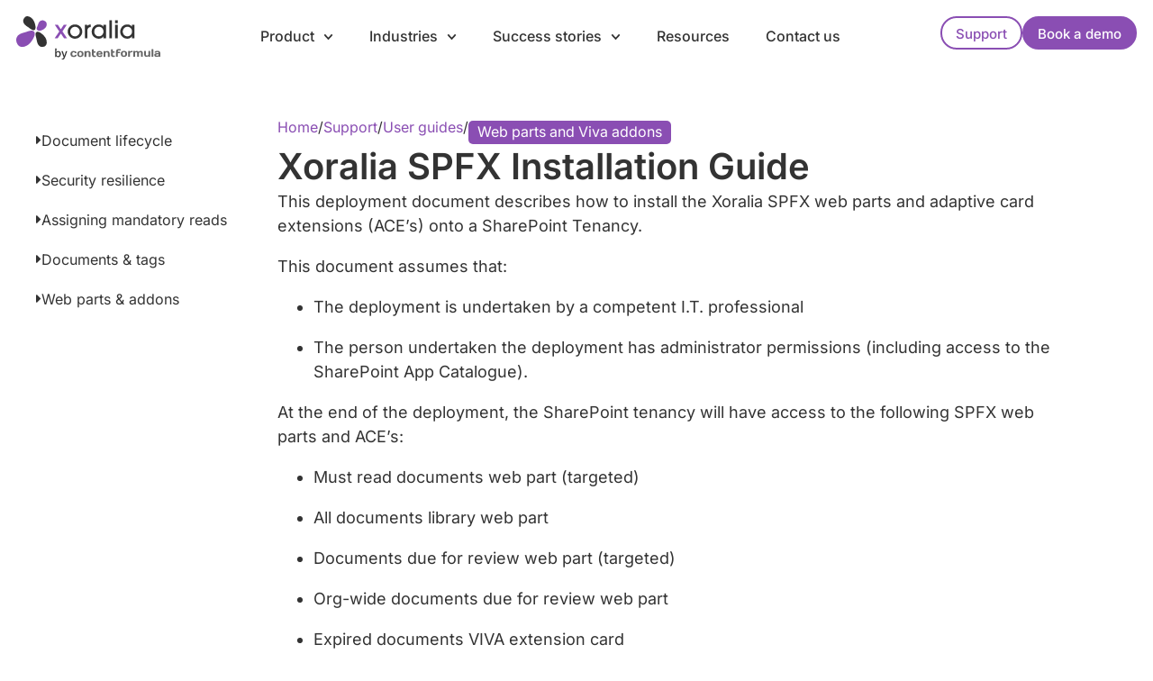

--- FILE ---
content_type: text/html; charset=UTF-8
request_url: https://xoralia.com/xoralia-spfx-installation-guide/
body_size: 51978
content:
<!DOCTYPE html> <html lang="en"> <head><script>if(navigator.userAgent.match(/MSIE|Internet Explorer/i)||navigator.userAgent.match(/Trident\/7\..*?rv:11/i)){let e=document.location.href;if(!e.match(/[?&]nonitro/)){if(e.indexOf("?")==-1){if(e.indexOf("#")==-1){document.location.href=e+"?nonitro=1"}else{document.location.href=e.replace("#","?nonitro=1#")}}else{if(e.indexOf("#")==-1){document.location.href=e+"&nonitro=1"}else{document.location.href=e.replace("#","&nonitro=1#")}}}}</script><link rel="preconnect" href="https://js.hs-scripts.com" /><link rel="preconnect" href="https://cdn-ilbgkan.nitrocdn.com" /><meta charset="UTF-8" /><meta name="viewport" content="width=device-width, initial-scale=1.0, viewport-fit=cover" /><meta name='robots' content='noindex, nofollow' /><title>Xoralia SPFX Installation Guide - Xoralia</title><meta name="description" content="Deploy Xoralia SPFX web parts &amp; adaptive cards on SharePoint. This guide sets up must-read docs, review docs &amp; VIVA extension cards." /><meta property="og:locale" content="en_GB" /><meta property="og:type" content="article" /><meta property="og:title" content="Xoralia SPFX Installation Guide - Xoralia" /><meta property="og:description" content="Deploy Xoralia SPFX web parts &amp; adaptive cards on SharePoint. This guide sets up must-read docs, review docs &amp; VIVA extension cards." /><meta property="og:url" content="https://xoralia.com/xoralia-spfx-installation-guide/" /><meta property="og:site_name" content="Xoralia" /><meta property="article:published_time" content="2022-06-22T12:59:06+00:00" /><meta property="article:modified_time" content="2025-03-11T11:27:12+00:00" /><meta property="og:image" content="http://xoralia.com/wp-content/uploads/2022/06/Picture1.png" /><meta name="author" content="Hannah Barltrop" /><meta name="twitter:card" content="summary_large_image" /><meta name="twitter:label1" content="Written by" /><meta name="twitter:data1" content="Hannah Barltrop" /><meta name="twitter:label2" content="Estimated reading time" /><meta name="twitter:data2" content="7 minutes" /><meta name="apple-mobile-web-app-title" content="Xoralia" /><meta name="generator" content="Elementor 3.34.1; features: e_font_icon_svg, additional_custom_breakpoints; settings: css_print_method-external, google_font-enabled, font_display-swap" /><meta name="msapplication-TileImage" content="https://xoralia.com/wp-content/uploads/2025/10/XR_symbol_roundBG.png" /><meta name="generator" content="NitroPack" /><script>var NPSH,NitroScrollHelper;NPSH=NitroScrollHelper=function(){let e=null;const o=window.sessionStorage.getItem("nitroScrollPos");function t(){let e=JSON.parse(window.sessionStorage.getItem("nitroScrollPos"))||{};if(typeof e!=="object"){e={}}e[document.URL]=window.scrollY;window.sessionStorage.setItem("nitroScrollPos",JSON.stringify(e))}window.addEventListener("scroll",function(){if(e!==null){clearTimeout(e)}e=setTimeout(t,200)},{passive:true});let r={};r.getScrollPos=()=>{if(!o){return 0}const e=JSON.parse(o);return e[document.URL]||0};r.isScrolled=()=>{return r.getScrollPos()>document.documentElement.clientHeight*.5};return r}();</script><script>(function(){var a=false;var e=document.documentElement.classList;var i=navigator.userAgent.toLowerCase();var n=["android","iphone","ipad"];var r=n.length;var o;var d=null;for(var t=0;t<r;t++){o=n[t];if(i.indexOf(o)>-1)d=o;if(e.contains(o)){a=true;e.remove(o)}}if(a&&d){e.add(d);if(d=="iphone"||d=="ipad"){e.add("ios")}}})();</script><script type="text/worker" id="nitro-web-worker">var preloadRequests=0;var remainingCount={};var baseURI="";self.onmessage=function(e){switch(e.data.cmd){case"RESOURCE_PRELOAD":var o=e.data.requestId;remainingCount[o]=0;e.data.resources.forEach(function(e){preload(e,function(o){return function(){console.log(o+" DONE: "+e);if(--remainingCount[o]==0){self.postMessage({cmd:"RESOURCE_PRELOAD",requestId:o})}}}(o));remainingCount[o]++});break;case"SET_BASEURI":baseURI=e.data.uri;break}};async function preload(e,o){if(typeof URL!=="undefined"&&baseURI){try{var a=new URL(e,baseURI);e=a.href}catch(e){console.log("Worker error: "+e.message)}}console.log("Preloading "+e);try{var n=new Request(e,{mode:"no-cors",redirect:"follow"});await fetch(n);o()}catch(a){console.log(a);var r=new XMLHttpRequest;r.responseType="blob";r.onload=o;r.onerror=o;r.open("GET",e,true);r.send()}}</script><script id="nprl">(()=>{if(window.NPRL!=undefined)return;(function(e){var t=e.prototype;t.after||(t.after=function(){var e,t=arguments,n=t.length,r=0,i=this,o=i.parentNode,a=Node,c=String,u=document;if(o!==null){while(r<n){(e=t[r])instanceof a?(i=i.nextSibling)!==null?o.insertBefore(e,i):o.appendChild(e):o.appendChild(u.createTextNode(c(e)));++r}}})})(Element);var e,t;e=t=function(){var t=false;var r=window.URL||window.webkitURL;var i=true;var o=true;var a=2;var c=null;var u=null;var d=true;var s=window.nitroGtmExcludes!=undefined;var l=s?JSON.parse(atob(window.nitroGtmExcludes)).map(e=>new RegExp(e)):[];var f;var m;var v=null;var p=null;var g=null;var h={touch:["touchmove","touchend"],default:["mousemove","click","keydown","wheel"]};var E=true;var y=[];var w=false;var b=[];var S=0;var N=0;var L=false;var T=0;var R=null;var O=false;var A=false;var C=false;var P=[];var I=[];var M=[];var k=[];var x=false;var _={};var j=new Map;var B="noModule"in HTMLScriptElement.prototype;var q=requestAnimationFrame||mozRequestAnimationFrame||webkitRequestAnimationFrame||msRequestAnimationFrame;const D="gtm.js?id=";function H(e,t){if(!_[e]){_[e]=[]}_[e].push(t)}function U(e,t){if(_[e]){var n=0,r=_[e];for(var n=0;n<r.length;n++){r[n].call(this,t)}}}function Y(){(function(e,t){var r=null;var i=function(e){r(e)};var o=null;var a={};var c=null;var u=null;var d=0;e.addEventListener(t,function(r){if(["load","DOMContentLoaded"].indexOf(t)!=-1){if(u){Q(function(){e.triggerNitroEvent(t)})}c=true}else if(t=="readystatechange"){d++;n.ogReadyState=d==1?"interactive":"complete";if(u&&u>=d){n.documentReadyState=n.ogReadyState;Q(function(){e.triggerNitroEvent(t)})}}});e.addEventListener(t+"Nitro",function(e){if(["load","DOMContentLoaded"].indexOf(t)!=-1){if(!c){e.preventDefault();e.stopImmediatePropagation()}else{}u=true}else if(t=="readystatechange"){u=n.documentReadyState=="interactive"?1:2;if(d<u){e.preventDefault();e.stopImmediatePropagation()}}});switch(t){case"load":o="onload";break;case"readystatechange":o="onreadystatechange";break;case"pageshow":o="onpageshow";break;default:o=null;break}if(o){Object.defineProperty(e,o,{get:function(){return r},set:function(n){if(typeof n!=="function"){r=null;e.removeEventListener(t+"Nitro",i)}else{if(!r){e.addEventListener(t+"Nitro",i)}r=n}}})}Object.defineProperty(e,"addEventListener"+t,{value:function(r){if(r!=t||!n.startedScriptLoading||document.currentScript&&document.currentScript.hasAttribute("nitro-exclude")){}else{arguments[0]+="Nitro"}e.ogAddEventListener.apply(e,arguments);a[arguments[1]]=arguments[0]}});Object.defineProperty(e,"removeEventListener"+t,{value:function(t){var n=a[arguments[1]];arguments[0]=n;e.ogRemoveEventListener.apply(e,arguments)}});Object.defineProperty(e,"triggerNitroEvent"+t,{value:function(t,n){n=n||e;var r=new Event(t+"Nitro",{bubbles:true});r.isNitroPack=true;Object.defineProperty(r,"type",{get:function(){return t},set:function(){}});Object.defineProperty(r,"target",{get:function(){return n},set:function(){}});e.dispatchEvent(r)}});if(typeof e.triggerNitroEvent==="undefined"){(function(){var t=e.addEventListener;var n=e.removeEventListener;Object.defineProperty(e,"ogAddEventListener",{value:t});Object.defineProperty(e,"ogRemoveEventListener",{value:n});Object.defineProperty(e,"addEventListener",{value:function(n){var r="addEventListener"+n;if(typeof e[r]!=="undefined"){e[r].apply(e,arguments)}else{t.apply(e,arguments)}},writable:true});Object.defineProperty(e,"removeEventListener",{value:function(t){var r="removeEventListener"+t;if(typeof e[r]!=="undefined"){e[r].apply(e,arguments)}else{n.apply(e,arguments)}}});Object.defineProperty(e,"triggerNitroEvent",{value:function(t,n){var r="triggerNitroEvent"+t;if(typeof e[r]!=="undefined"){e[r].apply(e,arguments)}}})})()}}).apply(null,arguments)}Y(window,"load");Y(window,"pageshow");Y(window,"DOMContentLoaded");Y(document,"DOMContentLoaded");Y(document,"readystatechange");try{var F=new Worker(r.createObjectURL(new Blob([document.getElementById("nitro-web-worker").textContent],{type:"text/javascript"})))}catch(e){var F=new Worker("data:text/javascript;base64,"+btoa(document.getElementById("nitro-web-worker").textContent))}F.onmessage=function(e){if(e.data.cmd=="RESOURCE_PRELOAD"){U(e.data.requestId,e)}};if(typeof document.baseURI!=="undefined"){F.postMessage({cmd:"SET_BASEURI",uri:document.baseURI})}var G=function(e){if(--S==0){Q(K)}};var W=function(e){e.target.removeEventListener("load",W);e.target.removeEventListener("error",W);e.target.removeEventListener("nitroTimeout",W);if(e.type!="nitroTimeout"){clearTimeout(e.target.nitroTimeout)}if(--N==0&&S==0){Q(J)}};var X=function(e){var t=e.textContent;try{var n=r.createObjectURL(new Blob([t.replace(/^(?:<!--)?(.*?)(?:-->)?$/gm,"$1")],{type:"text/javascript"}))}catch(e){var n="data:text/javascript;base64,"+btoa(t.replace(/^(?:<!--)?(.*?)(?:-->)?$/gm,"$1"))}return n};var K=function(){n.documentReadyState="interactive";document.triggerNitroEvent("readystatechange");document.triggerNitroEvent("DOMContentLoaded");if(window.pageYOffset||window.pageXOffset){window.dispatchEvent(new Event("scroll"))}A=true;Q(function(){if(N==0){Q(J)}Q($)})};var J=function(){if(!A||O)return;O=true;R.disconnect();en();n.documentReadyState="complete";document.triggerNitroEvent("readystatechange");window.triggerNitroEvent("load",document);window.triggerNitroEvent("pageshow",document);if(window.pageYOffset||window.pageXOffset||location.hash){let e=typeof history.scrollRestoration!=="undefined"&&history.scrollRestoration=="auto";if(e&&typeof NPSH!=="undefined"&&NPSH.getScrollPos()>0&&window.pageYOffset>document.documentElement.clientHeight*.5){window.scrollTo(0,NPSH.getScrollPos())}else if(location.hash){try{let e=document.querySelector(location.hash);if(e){e.scrollIntoView()}}catch(e){}}}var e=null;if(a==1){e=eo}else{e=eu}Q(e)};var Q=function(e){setTimeout(e,0)};var V=function(e){if(e.type=="touchend"||e.type=="click"){g=e}};var $=function(){if(d&&g){setTimeout(function(e){return function(){var t=function(e,t,n){var r=new Event(e,{bubbles:true,cancelable:true});if(e=="click"){r.clientX=t;r.clientY=n}else{r.touches=[{clientX:t,clientY:n}]}return r};var n;if(e.type=="touchend"){var r=e.changedTouches[0];n=document.elementFromPoint(r.clientX,r.clientY);n.dispatchEvent(t("touchstart"),r.clientX,r.clientY);n.dispatchEvent(t("touchend"),r.clientX,r.clientY);n.dispatchEvent(t("click"),r.clientX,r.clientY)}else if(e.type=="click"){n=document.elementFromPoint(e.clientX,e.clientY);n.dispatchEvent(t("click"),e.clientX,e.clientY)}}}(g),150);g=null}};var z=function(e){if(e.tagName=="SCRIPT"&&!e.hasAttribute("data-nitro-for-id")&&!e.hasAttribute("nitro-document-write")||e.tagName=="IMG"&&(e.hasAttribute("src")||e.hasAttribute("srcset"))||e.tagName=="IFRAME"&&e.hasAttribute("src")||e.tagName=="LINK"&&e.hasAttribute("href")&&e.hasAttribute("rel")&&e.getAttribute("rel")=="stylesheet"){if(e.tagName==="IFRAME"&&e.src.indexOf("about:blank")>-1){return}var t="";switch(e.tagName){case"LINK":t=e.href;break;case"IMG":if(k.indexOf(e)>-1)return;t=e.srcset||e.src;break;default:t=e.src;break}var n=e.getAttribute("type");if(!t&&e.tagName!=="SCRIPT")return;if((e.tagName=="IMG"||e.tagName=="LINK")&&(t.indexOf("data:")===0||t.indexOf("blob:")===0))return;if(e.tagName=="SCRIPT"&&n&&n!=="text/javascript"&&n!=="application/javascript"){if(n!=="module"||!B)return}if(e.tagName==="SCRIPT"){if(k.indexOf(e)>-1)return;if(e.noModule&&B){return}let t=null;if(document.currentScript){if(document.currentScript.src&&document.currentScript.src.indexOf(D)>-1){t=document.currentScript}if(document.currentScript.hasAttribute("data-nitro-gtm-id")){e.setAttribute("data-nitro-gtm-id",document.currentScript.getAttribute("data-nitro-gtm-id"))}}else if(window.nitroCurrentScript){if(window.nitroCurrentScript.src&&window.nitroCurrentScript.src.indexOf(D)>-1){t=window.nitroCurrentScript}}if(t&&s){let n=false;for(const t of l){n=e.src?t.test(e.src):t.test(e.textContent);if(n){break}}if(!n){e.type="text/googletagmanagerscript";let n=t.hasAttribute("data-nitro-gtm-id")?t.getAttribute("data-nitro-gtm-id"):t.id;if(!j.has(n)){j.set(n,[])}let r=j.get(n);r.push(e);return}}if(!e.src){if(e.textContent.length>0){e.textContent+="\n;if(document.currentScript.nitroTimeout) {clearTimeout(document.currentScript.nitroTimeout);}; setTimeout(function() { this.dispatchEvent(new Event('load')); }.bind(document.currentScript), 0);"}else{return}}else{}k.push(e)}if(!e.hasOwnProperty("nitroTimeout")){N++;e.addEventListener("load",W,true);e.addEventListener("error",W,true);e.addEventListener("nitroTimeout",W,true);e.nitroTimeout=setTimeout(function(){console.log("Resource timed out",e);e.dispatchEvent(new Event("nitroTimeout"))},5e3)}}};var Z=function(e){if(e.hasOwnProperty("nitroTimeout")&&e.nitroTimeout){clearTimeout(e.nitroTimeout);e.nitroTimeout=null;e.dispatchEvent(new Event("nitroTimeout"))}};document.documentElement.addEventListener("load",function(e){if(e.target.tagName=="SCRIPT"||e.target.tagName=="IMG"){k.push(e.target)}},true);document.documentElement.addEventListener("error",function(e){if(e.target.tagName=="SCRIPT"||e.target.tagName=="IMG"){k.push(e.target)}},true);var ee=["appendChild","replaceChild","insertBefore","prepend","append","before","after","replaceWith","insertAdjacentElement"];var et=function(){if(s){window._nitro_setTimeout=window.setTimeout;window.setTimeout=function(e,t,...n){let r=document.currentScript||window.nitroCurrentScript;if(!r||r.src&&r.src.indexOf(D)==-1){return window._nitro_setTimeout.call(window,e,t,...n)}return window._nitro_setTimeout.call(window,function(e,t){return function(...n){window.nitroCurrentScript=e;t(...n)}}(r,e),t,...n)}}ee.forEach(function(e){HTMLElement.prototype["og"+e]=HTMLElement.prototype[e];HTMLElement.prototype[e]=function(...t){if(this.parentNode||this===document.documentElement){switch(e){case"replaceChild":case"insertBefore":t.pop();break;case"insertAdjacentElement":t.shift();break}t.forEach(function(e){if(!e)return;if(e.tagName=="SCRIPT"){z(e)}else{if(e.children&&e.children.length>0){e.querySelectorAll("script").forEach(z)}}})}return this["og"+e].apply(this,arguments)}})};var en=function(){if(s&&typeof window._nitro_setTimeout==="function"){window.setTimeout=window._nitro_setTimeout}ee.forEach(function(e){HTMLElement.prototype[e]=HTMLElement.prototype["og"+e]})};var er=async function(){if(o){ef(f);ef(V);if(v){clearTimeout(v);v=null}}if(T===1){L=true;return}else if(T===0){T=-1}n.startedScriptLoading=true;Object.defineProperty(document,"readyState",{get:function(){return n.documentReadyState},set:function(){}});var e=document.documentElement;var t={attributes:true,attributeFilter:["src"],childList:true,subtree:true};R=new MutationObserver(function(e,t){e.forEach(function(e){if(e.type=="childList"&&e.addedNodes.length>0){e.addedNodes.forEach(function(e){if(!document.documentElement.contains(e)){return}if(e.tagName=="IMG"||e.tagName=="IFRAME"||e.tagName=="LINK"){z(e)}})}if(e.type=="childList"&&e.removedNodes.length>0){e.removedNodes.forEach(function(e){if(e.tagName=="IFRAME"||e.tagName=="LINK"){Z(e)}})}if(e.type=="attributes"){var t=e.target;if(!document.documentElement.contains(t)){return}if(t.tagName=="IFRAME"||t.tagName=="LINK"||t.tagName=="IMG"||t.tagName=="SCRIPT"){z(t)}}})});R.observe(e,t);if(!s){et()}await Promise.all(P);var r=b.shift();var i=null;var a=false;while(r){var c;var u=JSON.parse(atob(r.meta));var d=u.delay;if(r.type=="inline"){var l=document.getElementById(r.id);if(l){l.remove()}else{r=b.shift();continue}c=X(l);if(c===false){r=b.shift();continue}}else{c=r.src}if(!a&&r.type!="inline"&&(typeof u.attributes.async!="undefined"||typeof u.attributes.defer!="undefined")){if(i===null){i=r}else if(i===r){a=true}if(!a){b.push(r);r=b.shift();continue}}var m=document.createElement("script");m.src=c;m.setAttribute("data-nitro-for-id",r.id);for(var p in u.attributes){try{if(u.attributes[p]===false){m.setAttribute(p,"")}else{m.setAttribute(p,u.attributes[p])}}catch(e){console.log("Error while setting script attribute",m,e)}}m.async=false;if(u.canonicalLink!=""&&Object.getOwnPropertyDescriptor(m,"src")?.configurable!==false){(e=>{Object.defineProperty(m,"src",{get:function(){return e.canonicalLink},set:function(){}})})(u)}if(d){setTimeout((function(e,t){var n=document.querySelector("[data-nitro-marker-id='"+t+"']");if(n){n.after(e)}else{document.head.appendChild(e)}}).bind(null,m,r.id),d)}else{m.addEventListener("load",G);m.addEventListener("error",G);if(!m.noModule||!B){S++}var g=document.querySelector("[data-nitro-marker-id='"+r.id+"']");if(g){Q(function(e,t){return function(){e.after(t)}}(g,m))}else{Q(function(e){return function(){document.head.appendChild(e)}}(m))}}r=b.shift()}};var ei=function(){var e=document.getElementById("nitro-deferred-styles");var t=document.createElement("div");t.innerHTML=e.textContent;return t};var eo=async function(e){isPreload=e&&e.type=="NitroPreload";if(!isPreload){T=-1;E=false;if(o){ef(f);ef(V);if(v){clearTimeout(v);v=null}}}if(w===false){var t=ei();let e=t.querySelectorAll('style,link[rel="stylesheet"]');w=e.length;if(w){let e=document.getElementById("nitro-deferred-styles-marker");e.replaceWith.apply(e,t.childNodes)}else if(isPreload){Q(ed)}else{es()}}else if(w===0&&!isPreload){es()}};var ea=function(){var e=ei();var t=e.childNodes;var n;var r=[];for(var i=0;i<t.length;i++){n=t[i];if(n.href){r.push(n.href)}}var o="css-preload";H(o,function(e){eo(new Event("NitroPreload"))});if(r.length){F.postMessage({cmd:"RESOURCE_PRELOAD",resources:r,requestId:o})}else{Q(function(){U(o)})}};var ec=function(){if(T===-1)return;T=1;var e=[];var t,n;for(var r=0;r<b.length;r++){t=b[r];if(t.type!="inline"){if(t.src){n=JSON.parse(atob(t.meta));if(n.delay)continue;if(n.attributes.type&&n.attributes.type=="module"&&!B)continue;e.push(t.src)}}}if(e.length){var i="js-preload";H(i,function(e){T=2;if(L){Q(er)}});F.postMessage({cmd:"RESOURCE_PRELOAD",resources:e,requestId:i})}};var eu=function(){while(I.length){style=I.shift();if(style.hasAttribute("nitropack-onload")){style.setAttribute("onload",style.getAttribute("nitropack-onload"));Q(function(e){return function(){e.dispatchEvent(new Event("load"))}}(style))}}while(M.length){style=M.shift();if(style.hasAttribute("nitropack-onerror")){style.setAttribute("onerror",style.getAttribute("nitropack-onerror"));Q(function(e){return function(){e.dispatchEvent(new Event("error"))}}(style))}}};var ed=function(){if(!x){if(i){Q(function(){var e=document.getElementById("nitro-critical-css");if(e){e.remove()}})}x=true;onStylesLoadEvent=new Event("NitroStylesLoaded");onStylesLoadEvent.isNitroPack=true;window.dispatchEvent(onStylesLoadEvent)}};var es=function(){if(a==2){Q(er)}else{eu()}};var el=function(e){m.forEach(function(t){document.addEventListener(t,e,true)})};var ef=function(e){m.forEach(function(t){document.removeEventListener(t,e,true)})};if(s){et()}return{setAutoRemoveCriticalCss:function(e){i=e},registerScript:function(e,t,n){b.push({type:"remote",src:e,id:t,meta:n})},registerInlineScript:function(e,t){b.push({type:"inline",id:e,meta:t})},registerStyle:function(e,t,n){y.push({href:e,rel:t,media:n})},onLoadStyle:function(e){I.push(e);if(w!==false&&--w==0){Q(ed);if(E){E=false}else{es()}}},onErrorStyle:function(e){M.push(e);if(w!==false&&--w==0){Q(ed);if(E){E=false}else{es()}}},loadJs:function(e,t){if(!e.src){var n=X(e);if(n!==false){e.src=n;e.textContent=""}}if(t){Q(function(e,t){return function(){e.after(t)}}(t,e))}else{Q(function(e){return function(){document.head.appendChild(e)}}(e))}},loadQueuedResources:async function(){window.dispatchEvent(new Event("NitroBootStart"));if(p){clearTimeout(p);p=null}window.removeEventListener("load",e.loadQueuedResources);f=a==1?er:eo;if(!o||g){Q(f)}else{if(navigator.userAgent.indexOf(" Edge/")==-1){ea();H("css-preload",ec)}el(f);if(u){if(c){v=setTimeout(f,c)}}else{}}},fontPreload:function(e){var t="critical-fonts";H(t,function(e){document.getElementById("nitro-critical-fonts").type="text/css"});F.postMessage({cmd:"RESOURCE_PRELOAD",resources:e,requestId:t})},boot:function(){if(t)return;t=true;C=typeof NPSH!=="undefined"&&NPSH.isScrolled();let n=document.prerendering;if(location.hash||C||n){o=false}m=h.default.concat(h.touch);p=setTimeout(e.loadQueuedResources,1500);el(V);if(C){e.loadQueuedResources()}else{window.addEventListener("load",e.loadQueuedResources)}},addPrerequisite:function(e){P.push(e)},getTagManagerNodes:function(e){if(!e)return j;return j.get(e)??[]}}}();var n,r;n=r=function(){var t=document.write;return{documentWrite:function(n,r){if(n&&n.hasAttribute("nitro-exclude")){return t.call(document,r)}var i=null;if(n.documentWriteContainer){i=n.documentWriteContainer}else{i=document.createElement("span");n.documentWriteContainer=i}var o=null;if(n){if(n.hasAttribute("data-nitro-for-id")){o=document.querySelector('template[data-nitro-marker-id="'+n.getAttribute("data-nitro-for-id")+'"]')}else{o=n}}i.innerHTML+=r;i.querySelectorAll("script").forEach(function(e){e.setAttribute("nitro-document-write","")});if(!i.parentNode){if(o){o.parentNode.insertBefore(i,o)}else{document.body.appendChild(i)}}var a=document.createElement("span");a.innerHTML=r;var c=a.querySelectorAll("script");if(c.length){c.forEach(function(t){var n=t.getAttributeNames();var r=document.createElement("script");n.forEach(function(e){r.setAttribute(e,t.getAttribute(e))});r.async=false;if(!t.src&&t.textContent){r.textContent=t.textContent}e.loadJs(r,o)})}},TrustLogo:function(e,t){var n=document.getElementById(e);var r=document.createElement("img");r.src=t;n.parentNode.insertBefore(r,n)},documentReadyState:"loading",ogReadyState:document.readyState,startedScriptLoading:false,loadScriptDelayed:function(e,t){setTimeout(function(){var t=document.createElement("script");t.src=e;document.head.appendChild(t)},t)}}}();document.write=function(e){n.documentWrite(document.currentScript,e)};document.writeln=function(e){n.documentWrite(document.currentScript,e+"\n")};window.NPRL=e;window.NitroResourceLoader=t;window.NPh=n;window.NitroPackHelper=r})();</script><template id="nitro-deferred-styles-marker"></template><style id="nitro-fonts">@font-face{font-family:"Inter";font-style:italic;font-weight:100;font-display:swap;src:url("https://cdn-ilbgkan.nitrocdn.com/mnllEgSWjGlVnHjwbKdDuSenigoVuSAL/assets/static/source/rev-8265f76/xoralia.com/wp-content/uploads/elementor/google-fonts/fonts/inter-ucc53fwrk3iltcvneqg7ca725jhhknnqk6l0uumjng.woff2") format("woff2");unicode-range:U+0460-052F,U+1C80-1C8A,U+20B4,U+2DE0-2DFF,U+A640-A69F,U+FE2E-FE2F}@font-face{font-family:"Inter";font-style:italic;font-weight:100;font-display:swap;src:url("https://cdn-ilbgkan.nitrocdn.com/mnllEgSWjGlVnHjwbKdDuSenigoVuSAL/assets/static/source/rev-8265f76/xoralia.com/wp-content/uploads/elementor/google-fonts/fonts/inter-ucc53fwrk3iltcvneqg7ca725jhhknnqk6l9uumjng.woff2") format("woff2");unicode-range:U+0301,U+0400-045F,U+0490-0491,U+04B0-04B1,U+2116}@font-face{font-family:"Inter";font-style:italic;font-weight:100;font-display:swap;src:url("https://cdn-ilbgkan.nitrocdn.com/mnllEgSWjGlVnHjwbKdDuSenigoVuSAL/assets/static/source/rev-8265f76/xoralia.com/wp-content/uploads/elementor/google-fonts/fonts/inter-ucc53fwrk3iltcvneqg7ca725jhhknnqk6l1uumjng.woff2") format("woff2");unicode-range:U+1F00-1FFF}@font-face{font-family:"Inter";font-style:italic;font-weight:100;font-display:swap;src:url("https://cdn-ilbgkan.nitrocdn.com/mnllEgSWjGlVnHjwbKdDuSenigoVuSAL/assets/static/source/rev-8265f76/xoralia.com/wp-content/uploads/elementor/google-fonts/fonts/inter-ucc53fwrk3iltcvneqg7ca725jhhknnqk6l6uumjng.woff2") format("woff2");unicode-range:U+0370-0377,U+037A-037F,U+0384-038A,U+038C,U+038E-03A1,U+03A3-03FF}@font-face{font-family:"Inter";font-style:italic;font-weight:100;font-display:swap;src:url("https://cdn-ilbgkan.nitrocdn.com/mnllEgSWjGlVnHjwbKdDuSenigoVuSAL/assets/static/source/rev-8265f76/xoralia.com/wp-content/uploads/elementor/google-fonts/fonts/inter-ucc53fwrk3iltcvneqg7ca725jhhknnqk6l2uumjng.woff2") format("woff2");unicode-range:U+0102-0103,U+0110-0111,U+0128-0129,U+0168-0169,U+01A0-01A1,U+01AF-01B0,U+0300-0301,U+0303-0304,U+0308-0309,U+0323,U+0329,U+1EA0-1EF9,U+20AB}@font-face{font-family:"Inter";font-style:italic;font-weight:100;font-display:swap;src:url("https://cdn-ilbgkan.nitrocdn.com/mnllEgSWjGlVnHjwbKdDuSenigoVuSAL/assets/static/source/rev-8265f76/xoralia.com/wp-content/uploads/elementor/google-fonts/fonts/inter-ucc53fwrk3iltcvneqg7ca725jhhknnqk6l3uumjng.woff2") format("woff2");unicode-range:U+0100-02BA,U+02BD-02C5,U+02C7-02CC,U+02CE-02D7,U+02DD-02FF,U+0304,U+0308,U+0329,U+1D00-1DBF,U+1E00-1E9F,U+1EF2-1EFF,U+2020,U+20A0-20AB,U+20AD-20C0,U+2113,U+2C60-2C7F,U+A720-A7FF}@font-face{font-family:"Inter";font-style:italic;font-weight:100;font-display:swap;src:url("https://cdn-ilbgkan.nitrocdn.com/mnllEgSWjGlVnHjwbKdDuSenigoVuSAL/assets/static/source/rev-8265f76/xoralia.com/wp-content/uploads/elementor/google-fonts/fonts/inter-ucc53fwrk3iltcvneqg7ca725jhhknnqk6l5uum.woff2") format("woff2");unicode-range:U+0000-00FF,U+0131,U+0152-0153,U+02BB-02BC,U+02C6,U+02DA,U+02DC,U+0304,U+0308,U+0329,U+2000-206F,U+20AC,U+2122,U+2191,U+2193,U+2212,U+2215,U+FEFF,U+FFFD}@font-face{font-family:"Inter";font-style:italic;font-weight:200;font-display:swap;src:url("https://cdn-ilbgkan.nitrocdn.com/mnllEgSWjGlVnHjwbKdDuSenigoVuSAL/assets/static/source/rev-8265f76/xoralia.com/wp-content/uploads/elementor/google-fonts/fonts/inter-ucc53fwrk3iltcvneqg7ca725jhhknnqk6l0uumjng.woff2") format("woff2");unicode-range:U+0460-052F,U+1C80-1C8A,U+20B4,U+2DE0-2DFF,U+A640-A69F,U+FE2E-FE2F}@font-face{font-family:"Inter";font-style:italic;font-weight:200;font-display:swap;src:url("https://cdn-ilbgkan.nitrocdn.com/mnllEgSWjGlVnHjwbKdDuSenigoVuSAL/assets/static/source/rev-8265f76/xoralia.com/wp-content/uploads/elementor/google-fonts/fonts/inter-ucc53fwrk3iltcvneqg7ca725jhhknnqk6l9uumjng.woff2") format("woff2");unicode-range:U+0301,U+0400-045F,U+0490-0491,U+04B0-04B1,U+2116}@font-face{font-family:"Inter";font-style:italic;font-weight:200;font-display:swap;src:url("https://cdn-ilbgkan.nitrocdn.com/mnllEgSWjGlVnHjwbKdDuSenigoVuSAL/assets/static/source/rev-8265f76/xoralia.com/wp-content/uploads/elementor/google-fonts/fonts/inter-ucc53fwrk3iltcvneqg7ca725jhhknnqk6l1uumjng.woff2") format("woff2");unicode-range:U+1F00-1FFF}@font-face{font-family:"Inter";font-style:italic;font-weight:200;font-display:swap;src:url("https://cdn-ilbgkan.nitrocdn.com/mnllEgSWjGlVnHjwbKdDuSenigoVuSAL/assets/static/source/rev-8265f76/xoralia.com/wp-content/uploads/elementor/google-fonts/fonts/inter-ucc53fwrk3iltcvneqg7ca725jhhknnqk6l6uumjng.woff2") format("woff2");unicode-range:U+0370-0377,U+037A-037F,U+0384-038A,U+038C,U+038E-03A1,U+03A3-03FF}@font-face{font-family:"Inter";font-style:italic;font-weight:200;font-display:swap;src:url("https://cdn-ilbgkan.nitrocdn.com/mnllEgSWjGlVnHjwbKdDuSenigoVuSAL/assets/static/source/rev-8265f76/xoralia.com/wp-content/uploads/elementor/google-fonts/fonts/inter-ucc53fwrk3iltcvneqg7ca725jhhknnqk6l2uumjng.woff2") format("woff2");unicode-range:U+0102-0103,U+0110-0111,U+0128-0129,U+0168-0169,U+01A0-01A1,U+01AF-01B0,U+0300-0301,U+0303-0304,U+0308-0309,U+0323,U+0329,U+1EA0-1EF9,U+20AB}@font-face{font-family:"Inter";font-style:italic;font-weight:200;font-display:swap;src:url("https://cdn-ilbgkan.nitrocdn.com/mnllEgSWjGlVnHjwbKdDuSenigoVuSAL/assets/static/source/rev-8265f76/xoralia.com/wp-content/uploads/elementor/google-fonts/fonts/inter-ucc53fwrk3iltcvneqg7ca725jhhknnqk6l3uumjng.woff2") format("woff2");unicode-range:U+0100-02BA,U+02BD-02C5,U+02C7-02CC,U+02CE-02D7,U+02DD-02FF,U+0304,U+0308,U+0329,U+1D00-1DBF,U+1E00-1E9F,U+1EF2-1EFF,U+2020,U+20A0-20AB,U+20AD-20C0,U+2113,U+2C60-2C7F,U+A720-A7FF}@font-face{font-family:"Inter";font-style:italic;font-weight:200;font-display:swap;src:url("https://cdn-ilbgkan.nitrocdn.com/mnllEgSWjGlVnHjwbKdDuSenigoVuSAL/assets/static/source/rev-8265f76/xoralia.com/wp-content/uploads/elementor/google-fonts/fonts/inter-ucc53fwrk3iltcvneqg7ca725jhhknnqk6l5uum.woff2") format("woff2");unicode-range:U+0000-00FF,U+0131,U+0152-0153,U+02BB-02BC,U+02C6,U+02DA,U+02DC,U+0304,U+0308,U+0329,U+2000-206F,U+20AC,U+2122,U+2191,U+2193,U+2212,U+2215,U+FEFF,U+FFFD}@font-face{font-family:"Inter";font-style:italic;font-weight:300;font-display:swap;src:url("https://cdn-ilbgkan.nitrocdn.com/mnllEgSWjGlVnHjwbKdDuSenigoVuSAL/assets/static/source/rev-8265f76/xoralia.com/wp-content/uploads/elementor/google-fonts/fonts/inter-ucc53fwrk3iltcvneqg7ca725jhhknnqk6l0uumjng.woff2") format("woff2");unicode-range:U+0460-052F,U+1C80-1C8A,U+20B4,U+2DE0-2DFF,U+A640-A69F,U+FE2E-FE2F}@font-face{font-family:"Inter";font-style:italic;font-weight:300;font-display:swap;src:url("https://cdn-ilbgkan.nitrocdn.com/mnllEgSWjGlVnHjwbKdDuSenigoVuSAL/assets/static/source/rev-8265f76/xoralia.com/wp-content/uploads/elementor/google-fonts/fonts/inter-ucc53fwrk3iltcvneqg7ca725jhhknnqk6l9uumjng.woff2") format("woff2");unicode-range:U+0301,U+0400-045F,U+0490-0491,U+04B0-04B1,U+2116}@font-face{font-family:"Inter";font-style:italic;font-weight:300;font-display:swap;src:url("https://cdn-ilbgkan.nitrocdn.com/mnllEgSWjGlVnHjwbKdDuSenigoVuSAL/assets/static/source/rev-8265f76/xoralia.com/wp-content/uploads/elementor/google-fonts/fonts/inter-ucc53fwrk3iltcvneqg7ca725jhhknnqk6l1uumjng.woff2") format("woff2");unicode-range:U+1F00-1FFF}@font-face{font-family:"Inter";font-style:italic;font-weight:300;font-display:swap;src:url("https://cdn-ilbgkan.nitrocdn.com/mnllEgSWjGlVnHjwbKdDuSenigoVuSAL/assets/static/source/rev-8265f76/xoralia.com/wp-content/uploads/elementor/google-fonts/fonts/inter-ucc53fwrk3iltcvneqg7ca725jhhknnqk6l6uumjng.woff2") format("woff2");unicode-range:U+0370-0377,U+037A-037F,U+0384-038A,U+038C,U+038E-03A1,U+03A3-03FF}@font-face{font-family:"Inter";font-style:italic;font-weight:300;font-display:swap;src:url("https://cdn-ilbgkan.nitrocdn.com/mnllEgSWjGlVnHjwbKdDuSenigoVuSAL/assets/static/source/rev-8265f76/xoralia.com/wp-content/uploads/elementor/google-fonts/fonts/inter-ucc53fwrk3iltcvneqg7ca725jhhknnqk6l2uumjng.woff2") format("woff2");unicode-range:U+0102-0103,U+0110-0111,U+0128-0129,U+0168-0169,U+01A0-01A1,U+01AF-01B0,U+0300-0301,U+0303-0304,U+0308-0309,U+0323,U+0329,U+1EA0-1EF9,U+20AB}@font-face{font-family:"Inter";font-style:italic;font-weight:300;font-display:swap;src:url("https://cdn-ilbgkan.nitrocdn.com/mnllEgSWjGlVnHjwbKdDuSenigoVuSAL/assets/static/source/rev-8265f76/xoralia.com/wp-content/uploads/elementor/google-fonts/fonts/inter-ucc53fwrk3iltcvneqg7ca725jhhknnqk6l3uumjng.woff2") format("woff2");unicode-range:U+0100-02BA,U+02BD-02C5,U+02C7-02CC,U+02CE-02D7,U+02DD-02FF,U+0304,U+0308,U+0329,U+1D00-1DBF,U+1E00-1E9F,U+1EF2-1EFF,U+2020,U+20A0-20AB,U+20AD-20C0,U+2113,U+2C60-2C7F,U+A720-A7FF}@font-face{font-family:"Inter";font-style:italic;font-weight:300;font-display:swap;src:url("https://cdn-ilbgkan.nitrocdn.com/mnllEgSWjGlVnHjwbKdDuSenigoVuSAL/assets/static/source/rev-8265f76/xoralia.com/wp-content/uploads/elementor/google-fonts/fonts/inter-ucc53fwrk3iltcvneqg7ca725jhhknnqk6l5uum.woff2") format("woff2");unicode-range:U+0000-00FF,U+0131,U+0152-0153,U+02BB-02BC,U+02C6,U+02DA,U+02DC,U+0304,U+0308,U+0329,U+2000-206F,U+20AC,U+2122,U+2191,U+2193,U+2212,U+2215,U+FEFF,U+FFFD}@font-face{font-family:"Inter";font-style:italic;font-weight:400;font-display:swap;src:url("https://cdn-ilbgkan.nitrocdn.com/mnllEgSWjGlVnHjwbKdDuSenigoVuSAL/assets/static/source/rev-8265f76/xoralia.com/wp-content/uploads/elementor/google-fonts/fonts/inter-ucc53fwrk3iltcvneqg7ca725jhhknnqk6l0uumjng.woff2") format("woff2");unicode-range:U+0460-052F,U+1C80-1C8A,U+20B4,U+2DE0-2DFF,U+A640-A69F,U+FE2E-FE2F}@font-face{font-family:"Inter";font-style:italic;font-weight:400;font-display:swap;src:url("https://cdn-ilbgkan.nitrocdn.com/mnllEgSWjGlVnHjwbKdDuSenigoVuSAL/assets/static/source/rev-8265f76/xoralia.com/wp-content/uploads/elementor/google-fonts/fonts/inter-ucc53fwrk3iltcvneqg7ca725jhhknnqk6l9uumjng.woff2") format("woff2");unicode-range:U+0301,U+0400-045F,U+0490-0491,U+04B0-04B1,U+2116}@font-face{font-family:"Inter";font-style:italic;font-weight:400;font-display:swap;src:url("https://cdn-ilbgkan.nitrocdn.com/mnllEgSWjGlVnHjwbKdDuSenigoVuSAL/assets/static/source/rev-8265f76/xoralia.com/wp-content/uploads/elementor/google-fonts/fonts/inter-ucc53fwrk3iltcvneqg7ca725jhhknnqk6l1uumjng.woff2") format("woff2");unicode-range:U+1F00-1FFF}@font-face{font-family:"Inter";font-style:italic;font-weight:400;font-display:swap;src:url("https://cdn-ilbgkan.nitrocdn.com/mnllEgSWjGlVnHjwbKdDuSenigoVuSAL/assets/static/source/rev-8265f76/xoralia.com/wp-content/uploads/elementor/google-fonts/fonts/inter-ucc53fwrk3iltcvneqg7ca725jhhknnqk6l6uumjng.woff2") format("woff2");unicode-range:U+0370-0377,U+037A-037F,U+0384-038A,U+038C,U+038E-03A1,U+03A3-03FF}@font-face{font-family:"Inter";font-style:italic;font-weight:400;font-display:swap;src:url("https://cdn-ilbgkan.nitrocdn.com/mnllEgSWjGlVnHjwbKdDuSenigoVuSAL/assets/static/source/rev-8265f76/xoralia.com/wp-content/uploads/elementor/google-fonts/fonts/inter-ucc53fwrk3iltcvneqg7ca725jhhknnqk6l2uumjng.woff2") format("woff2");unicode-range:U+0102-0103,U+0110-0111,U+0128-0129,U+0168-0169,U+01A0-01A1,U+01AF-01B0,U+0300-0301,U+0303-0304,U+0308-0309,U+0323,U+0329,U+1EA0-1EF9,U+20AB}@font-face{font-family:"Inter";font-style:italic;font-weight:400;font-display:swap;src:url("https://cdn-ilbgkan.nitrocdn.com/mnllEgSWjGlVnHjwbKdDuSenigoVuSAL/assets/static/source/rev-8265f76/xoralia.com/wp-content/uploads/elementor/google-fonts/fonts/inter-ucc53fwrk3iltcvneqg7ca725jhhknnqk6l3uumjng.woff2") format("woff2");unicode-range:U+0100-02BA,U+02BD-02C5,U+02C7-02CC,U+02CE-02D7,U+02DD-02FF,U+0304,U+0308,U+0329,U+1D00-1DBF,U+1E00-1E9F,U+1EF2-1EFF,U+2020,U+20A0-20AB,U+20AD-20C0,U+2113,U+2C60-2C7F,U+A720-A7FF}@font-face{font-family:"Inter";font-style:italic;font-weight:400;font-display:swap;src:url("https://cdn-ilbgkan.nitrocdn.com/mnllEgSWjGlVnHjwbKdDuSenigoVuSAL/assets/static/source/rev-8265f76/xoralia.com/wp-content/uploads/elementor/google-fonts/fonts/inter-ucc53fwrk3iltcvneqg7ca725jhhknnqk6l5uum.woff2") format("woff2");unicode-range:U+0000-00FF,U+0131,U+0152-0153,U+02BB-02BC,U+02C6,U+02DA,U+02DC,U+0304,U+0308,U+0329,U+2000-206F,U+20AC,U+2122,U+2191,U+2193,U+2212,U+2215,U+FEFF,U+FFFD}@font-face{font-family:"Inter";font-style:italic;font-weight:500;font-display:swap;src:url("https://cdn-ilbgkan.nitrocdn.com/mnllEgSWjGlVnHjwbKdDuSenigoVuSAL/assets/static/source/rev-8265f76/xoralia.com/wp-content/uploads/elementor/google-fonts/fonts/inter-ucc53fwrk3iltcvneqg7ca725jhhknnqk6l0uumjng.woff2") format("woff2");unicode-range:U+0460-052F,U+1C80-1C8A,U+20B4,U+2DE0-2DFF,U+A640-A69F,U+FE2E-FE2F}@font-face{font-family:"Inter";font-style:italic;font-weight:500;font-display:swap;src:url("https://cdn-ilbgkan.nitrocdn.com/mnllEgSWjGlVnHjwbKdDuSenigoVuSAL/assets/static/source/rev-8265f76/xoralia.com/wp-content/uploads/elementor/google-fonts/fonts/inter-ucc53fwrk3iltcvneqg7ca725jhhknnqk6l9uumjng.woff2") format("woff2");unicode-range:U+0301,U+0400-045F,U+0490-0491,U+04B0-04B1,U+2116}@font-face{font-family:"Inter";font-style:italic;font-weight:500;font-display:swap;src:url("https://cdn-ilbgkan.nitrocdn.com/mnllEgSWjGlVnHjwbKdDuSenigoVuSAL/assets/static/source/rev-8265f76/xoralia.com/wp-content/uploads/elementor/google-fonts/fonts/inter-ucc53fwrk3iltcvneqg7ca725jhhknnqk6l1uumjng.woff2") format("woff2");unicode-range:U+1F00-1FFF}@font-face{font-family:"Inter";font-style:italic;font-weight:500;font-display:swap;src:url("https://cdn-ilbgkan.nitrocdn.com/mnllEgSWjGlVnHjwbKdDuSenigoVuSAL/assets/static/source/rev-8265f76/xoralia.com/wp-content/uploads/elementor/google-fonts/fonts/inter-ucc53fwrk3iltcvneqg7ca725jhhknnqk6l6uumjng.woff2") format("woff2");unicode-range:U+0370-0377,U+037A-037F,U+0384-038A,U+038C,U+038E-03A1,U+03A3-03FF}@font-face{font-family:"Inter";font-style:italic;font-weight:500;font-display:swap;src:url("https://cdn-ilbgkan.nitrocdn.com/mnllEgSWjGlVnHjwbKdDuSenigoVuSAL/assets/static/source/rev-8265f76/xoralia.com/wp-content/uploads/elementor/google-fonts/fonts/inter-ucc53fwrk3iltcvneqg7ca725jhhknnqk6l2uumjng.woff2") format("woff2");unicode-range:U+0102-0103,U+0110-0111,U+0128-0129,U+0168-0169,U+01A0-01A1,U+01AF-01B0,U+0300-0301,U+0303-0304,U+0308-0309,U+0323,U+0329,U+1EA0-1EF9,U+20AB}@font-face{font-family:"Inter";font-style:italic;font-weight:500;font-display:swap;src:url("https://cdn-ilbgkan.nitrocdn.com/mnllEgSWjGlVnHjwbKdDuSenigoVuSAL/assets/static/source/rev-8265f76/xoralia.com/wp-content/uploads/elementor/google-fonts/fonts/inter-ucc53fwrk3iltcvneqg7ca725jhhknnqk6l3uumjng.woff2") format("woff2");unicode-range:U+0100-02BA,U+02BD-02C5,U+02C7-02CC,U+02CE-02D7,U+02DD-02FF,U+0304,U+0308,U+0329,U+1D00-1DBF,U+1E00-1E9F,U+1EF2-1EFF,U+2020,U+20A0-20AB,U+20AD-20C0,U+2113,U+2C60-2C7F,U+A720-A7FF}@font-face{font-family:"Inter";font-style:italic;font-weight:500;font-display:swap;src:url("https://cdn-ilbgkan.nitrocdn.com/mnllEgSWjGlVnHjwbKdDuSenigoVuSAL/assets/static/source/rev-8265f76/xoralia.com/wp-content/uploads/elementor/google-fonts/fonts/inter-ucc53fwrk3iltcvneqg7ca725jhhknnqk6l5uum.woff2") format("woff2");unicode-range:U+0000-00FF,U+0131,U+0152-0153,U+02BB-02BC,U+02C6,U+02DA,U+02DC,U+0304,U+0308,U+0329,U+2000-206F,U+20AC,U+2122,U+2191,U+2193,U+2212,U+2215,U+FEFF,U+FFFD}@font-face{font-family:"Inter";font-style:italic;font-weight:600;font-display:swap;src:url("https://cdn-ilbgkan.nitrocdn.com/mnllEgSWjGlVnHjwbKdDuSenigoVuSAL/assets/static/source/rev-8265f76/xoralia.com/wp-content/uploads/elementor/google-fonts/fonts/inter-ucc53fwrk3iltcvneqg7ca725jhhknnqk6l0uumjng.woff2") format("woff2");unicode-range:U+0460-052F,U+1C80-1C8A,U+20B4,U+2DE0-2DFF,U+A640-A69F,U+FE2E-FE2F}@font-face{font-family:"Inter";font-style:italic;font-weight:600;font-display:swap;src:url("https://cdn-ilbgkan.nitrocdn.com/mnllEgSWjGlVnHjwbKdDuSenigoVuSAL/assets/static/source/rev-8265f76/xoralia.com/wp-content/uploads/elementor/google-fonts/fonts/inter-ucc53fwrk3iltcvneqg7ca725jhhknnqk6l9uumjng.woff2") format("woff2");unicode-range:U+0301,U+0400-045F,U+0490-0491,U+04B0-04B1,U+2116}@font-face{font-family:"Inter";font-style:italic;font-weight:600;font-display:swap;src:url("https://cdn-ilbgkan.nitrocdn.com/mnllEgSWjGlVnHjwbKdDuSenigoVuSAL/assets/static/source/rev-8265f76/xoralia.com/wp-content/uploads/elementor/google-fonts/fonts/inter-ucc53fwrk3iltcvneqg7ca725jhhknnqk6l1uumjng.woff2") format("woff2");unicode-range:U+1F00-1FFF}@font-face{font-family:"Inter";font-style:italic;font-weight:600;font-display:swap;src:url("https://cdn-ilbgkan.nitrocdn.com/mnllEgSWjGlVnHjwbKdDuSenigoVuSAL/assets/static/source/rev-8265f76/xoralia.com/wp-content/uploads/elementor/google-fonts/fonts/inter-ucc53fwrk3iltcvneqg7ca725jhhknnqk6l6uumjng.woff2") format("woff2");unicode-range:U+0370-0377,U+037A-037F,U+0384-038A,U+038C,U+038E-03A1,U+03A3-03FF}@font-face{font-family:"Inter";font-style:italic;font-weight:600;font-display:swap;src:url("https://cdn-ilbgkan.nitrocdn.com/mnllEgSWjGlVnHjwbKdDuSenigoVuSAL/assets/static/source/rev-8265f76/xoralia.com/wp-content/uploads/elementor/google-fonts/fonts/inter-ucc53fwrk3iltcvneqg7ca725jhhknnqk6l2uumjng.woff2") format("woff2");unicode-range:U+0102-0103,U+0110-0111,U+0128-0129,U+0168-0169,U+01A0-01A1,U+01AF-01B0,U+0300-0301,U+0303-0304,U+0308-0309,U+0323,U+0329,U+1EA0-1EF9,U+20AB}@font-face{font-family:"Inter";font-style:italic;font-weight:600;font-display:swap;src:url("https://cdn-ilbgkan.nitrocdn.com/mnllEgSWjGlVnHjwbKdDuSenigoVuSAL/assets/static/source/rev-8265f76/xoralia.com/wp-content/uploads/elementor/google-fonts/fonts/inter-ucc53fwrk3iltcvneqg7ca725jhhknnqk6l3uumjng.woff2") format("woff2");unicode-range:U+0100-02BA,U+02BD-02C5,U+02C7-02CC,U+02CE-02D7,U+02DD-02FF,U+0304,U+0308,U+0329,U+1D00-1DBF,U+1E00-1E9F,U+1EF2-1EFF,U+2020,U+20A0-20AB,U+20AD-20C0,U+2113,U+2C60-2C7F,U+A720-A7FF}@font-face{font-family:"Inter";font-style:italic;font-weight:600;font-display:swap;src:url("https://cdn-ilbgkan.nitrocdn.com/mnllEgSWjGlVnHjwbKdDuSenigoVuSAL/assets/static/source/rev-8265f76/xoralia.com/wp-content/uploads/elementor/google-fonts/fonts/inter-ucc53fwrk3iltcvneqg7ca725jhhknnqk6l5uum.woff2") format("woff2");unicode-range:U+0000-00FF,U+0131,U+0152-0153,U+02BB-02BC,U+02C6,U+02DA,U+02DC,U+0304,U+0308,U+0329,U+2000-206F,U+20AC,U+2122,U+2191,U+2193,U+2212,U+2215,U+FEFF,U+FFFD}@font-face{font-family:"Inter";font-style:italic;font-weight:700;font-display:swap;src:url("https://cdn-ilbgkan.nitrocdn.com/mnllEgSWjGlVnHjwbKdDuSenigoVuSAL/assets/static/source/rev-8265f76/xoralia.com/wp-content/uploads/elementor/google-fonts/fonts/inter-ucc53fwrk3iltcvneqg7ca725jhhknnqk6l0uumjng.woff2") format("woff2");unicode-range:U+0460-052F,U+1C80-1C8A,U+20B4,U+2DE0-2DFF,U+A640-A69F,U+FE2E-FE2F}@font-face{font-family:"Inter";font-style:italic;font-weight:700;font-display:swap;src:url("https://cdn-ilbgkan.nitrocdn.com/mnllEgSWjGlVnHjwbKdDuSenigoVuSAL/assets/static/source/rev-8265f76/xoralia.com/wp-content/uploads/elementor/google-fonts/fonts/inter-ucc53fwrk3iltcvneqg7ca725jhhknnqk6l9uumjng.woff2") format("woff2");unicode-range:U+0301,U+0400-045F,U+0490-0491,U+04B0-04B1,U+2116}@font-face{font-family:"Inter";font-style:italic;font-weight:700;font-display:swap;src:url("https://cdn-ilbgkan.nitrocdn.com/mnllEgSWjGlVnHjwbKdDuSenigoVuSAL/assets/static/source/rev-8265f76/xoralia.com/wp-content/uploads/elementor/google-fonts/fonts/inter-ucc53fwrk3iltcvneqg7ca725jhhknnqk6l1uumjng.woff2") format("woff2");unicode-range:U+1F00-1FFF}@font-face{font-family:"Inter";font-style:italic;font-weight:700;font-display:swap;src:url("https://cdn-ilbgkan.nitrocdn.com/mnllEgSWjGlVnHjwbKdDuSenigoVuSAL/assets/static/source/rev-8265f76/xoralia.com/wp-content/uploads/elementor/google-fonts/fonts/inter-ucc53fwrk3iltcvneqg7ca725jhhknnqk6l6uumjng.woff2") format("woff2");unicode-range:U+0370-0377,U+037A-037F,U+0384-038A,U+038C,U+038E-03A1,U+03A3-03FF}@font-face{font-family:"Inter";font-style:italic;font-weight:700;font-display:swap;src:url("https://cdn-ilbgkan.nitrocdn.com/mnllEgSWjGlVnHjwbKdDuSenigoVuSAL/assets/static/source/rev-8265f76/xoralia.com/wp-content/uploads/elementor/google-fonts/fonts/inter-ucc53fwrk3iltcvneqg7ca725jhhknnqk6l2uumjng.woff2") format("woff2");unicode-range:U+0102-0103,U+0110-0111,U+0128-0129,U+0168-0169,U+01A0-01A1,U+01AF-01B0,U+0300-0301,U+0303-0304,U+0308-0309,U+0323,U+0329,U+1EA0-1EF9,U+20AB}@font-face{font-family:"Inter";font-style:italic;font-weight:700;font-display:swap;src:url("https://cdn-ilbgkan.nitrocdn.com/mnllEgSWjGlVnHjwbKdDuSenigoVuSAL/assets/static/source/rev-8265f76/xoralia.com/wp-content/uploads/elementor/google-fonts/fonts/inter-ucc53fwrk3iltcvneqg7ca725jhhknnqk6l3uumjng.woff2") format("woff2");unicode-range:U+0100-02BA,U+02BD-02C5,U+02C7-02CC,U+02CE-02D7,U+02DD-02FF,U+0304,U+0308,U+0329,U+1D00-1DBF,U+1E00-1E9F,U+1EF2-1EFF,U+2020,U+20A0-20AB,U+20AD-20C0,U+2113,U+2C60-2C7F,U+A720-A7FF}@font-face{font-family:"Inter";font-style:italic;font-weight:700;font-display:swap;src:url("https://cdn-ilbgkan.nitrocdn.com/mnllEgSWjGlVnHjwbKdDuSenigoVuSAL/assets/static/source/rev-8265f76/xoralia.com/wp-content/uploads/elementor/google-fonts/fonts/inter-ucc53fwrk3iltcvneqg7ca725jhhknnqk6l5uum.woff2") format("woff2");unicode-range:U+0000-00FF,U+0131,U+0152-0153,U+02BB-02BC,U+02C6,U+02DA,U+02DC,U+0304,U+0308,U+0329,U+2000-206F,U+20AC,U+2122,U+2191,U+2193,U+2212,U+2215,U+FEFF,U+FFFD}@font-face{font-family:"Inter";font-style:italic;font-weight:800;font-display:swap;src:url("https://cdn-ilbgkan.nitrocdn.com/mnllEgSWjGlVnHjwbKdDuSenigoVuSAL/assets/static/source/rev-8265f76/xoralia.com/wp-content/uploads/elementor/google-fonts/fonts/inter-ucc53fwrk3iltcvneqg7ca725jhhknnqk6l0uumjng.woff2") format("woff2");unicode-range:U+0460-052F,U+1C80-1C8A,U+20B4,U+2DE0-2DFF,U+A640-A69F,U+FE2E-FE2F}@font-face{font-family:"Inter";font-style:italic;font-weight:800;font-display:swap;src:url("https://cdn-ilbgkan.nitrocdn.com/mnllEgSWjGlVnHjwbKdDuSenigoVuSAL/assets/static/source/rev-8265f76/xoralia.com/wp-content/uploads/elementor/google-fonts/fonts/inter-ucc53fwrk3iltcvneqg7ca725jhhknnqk6l9uumjng.woff2") format("woff2");unicode-range:U+0301,U+0400-045F,U+0490-0491,U+04B0-04B1,U+2116}@font-face{font-family:"Inter";font-style:italic;font-weight:800;font-display:swap;src:url("https://cdn-ilbgkan.nitrocdn.com/mnllEgSWjGlVnHjwbKdDuSenigoVuSAL/assets/static/source/rev-8265f76/xoralia.com/wp-content/uploads/elementor/google-fonts/fonts/inter-ucc53fwrk3iltcvneqg7ca725jhhknnqk6l1uumjng.woff2") format("woff2");unicode-range:U+1F00-1FFF}@font-face{font-family:"Inter";font-style:italic;font-weight:800;font-display:swap;src:url("https://cdn-ilbgkan.nitrocdn.com/mnllEgSWjGlVnHjwbKdDuSenigoVuSAL/assets/static/source/rev-8265f76/xoralia.com/wp-content/uploads/elementor/google-fonts/fonts/inter-ucc53fwrk3iltcvneqg7ca725jhhknnqk6l6uumjng.woff2") format("woff2");unicode-range:U+0370-0377,U+037A-037F,U+0384-038A,U+038C,U+038E-03A1,U+03A3-03FF}@font-face{font-family:"Inter";font-style:italic;font-weight:800;font-display:swap;src:url("https://cdn-ilbgkan.nitrocdn.com/mnllEgSWjGlVnHjwbKdDuSenigoVuSAL/assets/static/source/rev-8265f76/xoralia.com/wp-content/uploads/elementor/google-fonts/fonts/inter-ucc53fwrk3iltcvneqg7ca725jhhknnqk6l2uumjng.woff2") format("woff2");unicode-range:U+0102-0103,U+0110-0111,U+0128-0129,U+0168-0169,U+01A0-01A1,U+01AF-01B0,U+0300-0301,U+0303-0304,U+0308-0309,U+0323,U+0329,U+1EA0-1EF9,U+20AB}@font-face{font-family:"Inter";font-style:italic;font-weight:800;font-display:swap;src:url("https://cdn-ilbgkan.nitrocdn.com/mnllEgSWjGlVnHjwbKdDuSenigoVuSAL/assets/static/source/rev-8265f76/xoralia.com/wp-content/uploads/elementor/google-fonts/fonts/inter-ucc53fwrk3iltcvneqg7ca725jhhknnqk6l3uumjng.woff2") format("woff2");unicode-range:U+0100-02BA,U+02BD-02C5,U+02C7-02CC,U+02CE-02D7,U+02DD-02FF,U+0304,U+0308,U+0329,U+1D00-1DBF,U+1E00-1E9F,U+1EF2-1EFF,U+2020,U+20A0-20AB,U+20AD-20C0,U+2113,U+2C60-2C7F,U+A720-A7FF}@font-face{font-family:"Inter";font-style:italic;font-weight:800;font-display:swap;src:url("https://cdn-ilbgkan.nitrocdn.com/mnllEgSWjGlVnHjwbKdDuSenigoVuSAL/assets/static/source/rev-8265f76/xoralia.com/wp-content/uploads/elementor/google-fonts/fonts/inter-ucc53fwrk3iltcvneqg7ca725jhhknnqk6l5uum.woff2") format("woff2");unicode-range:U+0000-00FF,U+0131,U+0152-0153,U+02BB-02BC,U+02C6,U+02DA,U+02DC,U+0304,U+0308,U+0329,U+2000-206F,U+20AC,U+2122,U+2191,U+2193,U+2212,U+2215,U+FEFF,U+FFFD}@font-face{font-family:"Inter";font-style:italic;font-weight:900;font-display:swap;src:url("https://cdn-ilbgkan.nitrocdn.com/mnllEgSWjGlVnHjwbKdDuSenigoVuSAL/assets/static/source/rev-8265f76/xoralia.com/wp-content/uploads/elementor/google-fonts/fonts/inter-ucc53fwrk3iltcvneqg7ca725jhhknnqk6l0uumjng.woff2") format("woff2");unicode-range:U+0460-052F,U+1C80-1C8A,U+20B4,U+2DE0-2DFF,U+A640-A69F,U+FE2E-FE2F}@font-face{font-family:"Inter";font-style:italic;font-weight:900;font-display:swap;src:url("https://cdn-ilbgkan.nitrocdn.com/mnllEgSWjGlVnHjwbKdDuSenigoVuSAL/assets/static/source/rev-8265f76/xoralia.com/wp-content/uploads/elementor/google-fonts/fonts/inter-ucc53fwrk3iltcvneqg7ca725jhhknnqk6l9uumjng.woff2") format("woff2");unicode-range:U+0301,U+0400-045F,U+0490-0491,U+04B0-04B1,U+2116}@font-face{font-family:"Inter";font-style:italic;font-weight:900;font-display:swap;src:url("https://cdn-ilbgkan.nitrocdn.com/mnllEgSWjGlVnHjwbKdDuSenigoVuSAL/assets/static/source/rev-8265f76/xoralia.com/wp-content/uploads/elementor/google-fonts/fonts/inter-ucc53fwrk3iltcvneqg7ca725jhhknnqk6l1uumjng.woff2") format("woff2");unicode-range:U+1F00-1FFF}@font-face{font-family:"Inter";font-style:italic;font-weight:900;font-display:swap;src:url("https://cdn-ilbgkan.nitrocdn.com/mnllEgSWjGlVnHjwbKdDuSenigoVuSAL/assets/static/source/rev-8265f76/xoralia.com/wp-content/uploads/elementor/google-fonts/fonts/inter-ucc53fwrk3iltcvneqg7ca725jhhknnqk6l6uumjng.woff2") format("woff2");unicode-range:U+0370-0377,U+037A-037F,U+0384-038A,U+038C,U+038E-03A1,U+03A3-03FF}@font-face{font-family:"Inter";font-style:italic;font-weight:900;font-display:swap;src:url("https://cdn-ilbgkan.nitrocdn.com/mnllEgSWjGlVnHjwbKdDuSenigoVuSAL/assets/static/source/rev-8265f76/xoralia.com/wp-content/uploads/elementor/google-fonts/fonts/inter-ucc53fwrk3iltcvneqg7ca725jhhknnqk6l2uumjng.woff2") format("woff2");unicode-range:U+0102-0103,U+0110-0111,U+0128-0129,U+0168-0169,U+01A0-01A1,U+01AF-01B0,U+0300-0301,U+0303-0304,U+0308-0309,U+0323,U+0329,U+1EA0-1EF9,U+20AB}@font-face{font-family:"Inter";font-style:italic;font-weight:900;font-display:swap;src:url("https://cdn-ilbgkan.nitrocdn.com/mnllEgSWjGlVnHjwbKdDuSenigoVuSAL/assets/static/source/rev-8265f76/xoralia.com/wp-content/uploads/elementor/google-fonts/fonts/inter-ucc53fwrk3iltcvneqg7ca725jhhknnqk6l3uumjng.woff2") format("woff2");unicode-range:U+0100-02BA,U+02BD-02C5,U+02C7-02CC,U+02CE-02D7,U+02DD-02FF,U+0304,U+0308,U+0329,U+1D00-1DBF,U+1E00-1E9F,U+1EF2-1EFF,U+2020,U+20A0-20AB,U+20AD-20C0,U+2113,U+2C60-2C7F,U+A720-A7FF}@font-face{font-family:"Inter";font-style:italic;font-weight:900;font-display:swap;src:url("https://cdn-ilbgkan.nitrocdn.com/mnllEgSWjGlVnHjwbKdDuSenigoVuSAL/assets/static/source/rev-8265f76/xoralia.com/wp-content/uploads/elementor/google-fonts/fonts/inter-ucc53fwrk3iltcvneqg7ca725jhhknnqk6l5uum.woff2") format("woff2");unicode-range:U+0000-00FF,U+0131,U+0152-0153,U+02BB-02BC,U+02C6,U+02DA,U+02DC,U+0304,U+0308,U+0329,U+2000-206F,U+20AC,U+2122,U+2191,U+2193,U+2212,U+2215,U+FEFF,U+FFFD}@font-face{font-family:"Inter";font-style:normal;font-weight:100;font-display:swap;src:url("https://cdn-ilbgkan.nitrocdn.com/mnllEgSWjGlVnHjwbKdDuSenigoVuSAL/assets/static/source/rev-8265f76/xoralia.com/wp-content/uploads/elementor/google-fonts/fonts/inter-ucc73fwrk3iltehus_nvmrmxcp50sjia2jl7suc.woff2") format("woff2");unicode-range:U+0460-052F,U+1C80-1C8A,U+20B4,U+2DE0-2DFF,U+A640-A69F,U+FE2E-FE2F}@font-face{font-family:"Inter";font-style:normal;font-weight:100;font-display:swap;src:url("https://cdn-ilbgkan.nitrocdn.com/mnllEgSWjGlVnHjwbKdDuSenigoVuSAL/assets/static/source/rev-8265f76/xoralia.com/wp-content/uploads/elementor/google-fonts/fonts/inter-ucc73fwrk3iltehus_nvmrmxcp50sjia0zl7suc.woff2") format("woff2");unicode-range:U+0301,U+0400-045F,U+0490-0491,U+04B0-04B1,U+2116}@font-face{font-family:"Inter";font-style:normal;font-weight:100;font-display:swap;src:url("https://cdn-ilbgkan.nitrocdn.com/mnllEgSWjGlVnHjwbKdDuSenigoVuSAL/assets/static/source/rev-8265f76/xoralia.com/wp-content/uploads/elementor/google-fonts/fonts/inter-ucc73fwrk3iltehus_nvmrmxcp50sjia2zl7suc.woff2") format("woff2");unicode-range:U+1F00-1FFF}@font-face{font-family:"Inter";font-style:normal;font-weight:100;font-display:swap;src:url("https://cdn-ilbgkan.nitrocdn.com/mnllEgSWjGlVnHjwbKdDuSenigoVuSAL/assets/static/source/rev-8265f76/xoralia.com/wp-content/uploads/elementor/google-fonts/fonts/inter-ucc73fwrk3iltehus_nvmrmxcp50sjia1pl7suc.woff2") format("woff2");unicode-range:U+0370-0377,U+037A-037F,U+0384-038A,U+038C,U+038E-03A1,U+03A3-03FF}@font-face{font-family:"Inter";font-style:normal;font-weight:100;font-display:swap;src:url("https://cdn-ilbgkan.nitrocdn.com/mnllEgSWjGlVnHjwbKdDuSenigoVuSAL/assets/static/source/rev-8265f76/xoralia.com/wp-content/uploads/elementor/google-fonts/fonts/inter-ucc73fwrk3iltehus_nvmrmxcp50sjia2pl7suc.woff2") format("woff2");unicode-range:U+0102-0103,U+0110-0111,U+0128-0129,U+0168-0169,U+01A0-01A1,U+01AF-01B0,U+0300-0301,U+0303-0304,U+0308-0309,U+0323,U+0329,U+1EA0-1EF9,U+20AB}@font-face{font-family:"Inter";font-style:normal;font-weight:100;font-display:swap;src:url("https://cdn-ilbgkan.nitrocdn.com/mnllEgSWjGlVnHjwbKdDuSenigoVuSAL/assets/static/source/rev-8265f76/xoralia.com/wp-content/uploads/elementor/google-fonts/fonts/inter-ucc73fwrk3iltehus_nvmrmxcp50sjia25l7suc.woff2") format("woff2");unicode-range:U+0100-02BA,U+02BD-02C5,U+02C7-02CC,U+02CE-02D7,U+02DD-02FF,U+0304,U+0308,U+0329,U+1D00-1DBF,U+1E00-1E9F,U+1EF2-1EFF,U+2020,U+20A0-20AB,U+20AD-20C0,U+2113,U+2C60-2C7F,U+A720-A7FF}@font-face{font-family:"Inter";font-style:normal;font-weight:100;font-display:swap;src:url("https://cdn-ilbgkan.nitrocdn.com/mnllEgSWjGlVnHjwbKdDuSenigoVuSAL/assets/static/source/rev-8265f76/xoralia.com/wp-content/uploads/elementor/google-fonts/fonts/inter-ucc73fwrk3iltehus_nvmrmxcp50sjia1zl7.woff2") format("woff2");unicode-range:U+0000-00FF,U+0131,U+0152-0153,U+02BB-02BC,U+02C6,U+02DA,U+02DC,U+0304,U+0308,U+0329,U+2000-206F,U+20AC,U+2122,U+2191,U+2193,U+2212,U+2215,U+FEFF,U+FFFD}@font-face{font-family:"Inter";font-style:normal;font-weight:200;font-display:swap;src:url("https://cdn-ilbgkan.nitrocdn.com/mnllEgSWjGlVnHjwbKdDuSenigoVuSAL/assets/static/source/rev-8265f76/xoralia.com/wp-content/uploads/elementor/google-fonts/fonts/inter-ucc73fwrk3iltehus_nvmrmxcp50sjia2jl7suc.woff2") format("woff2");unicode-range:U+0460-052F,U+1C80-1C8A,U+20B4,U+2DE0-2DFF,U+A640-A69F,U+FE2E-FE2F}@font-face{font-family:"Inter";font-style:normal;font-weight:200;font-display:swap;src:url("https://cdn-ilbgkan.nitrocdn.com/mnllEgSWjGlVnHjwbKdDuSenigoVuSAL/assets/static/source/rev-8265f76/xoralia.com/wp-content/uploads/elementor/google-fonts/fonts/inter-ucc73fwrk3iltehus_nvmrmxcp50sjia0zl7suc.woff2") format("woff2");unicode-range:U+0301,U+0400-045F,U+0490-0491,U+04B0-04B1,U+2116}@font-face{font-family:"Inter";font-style:normal;font-weight:200;font-display:swap;src:url("https://cdn-ilbgkan.nitrocdn.com/mnllEgSWjGlVnHjwbKdDuSenigoVuSAL/assets/static/source/rev-8265f76/xoralia.com/wp-content/uploads/elementor/google-fonts/fonts/inter-ucc73fwrk3iltehus_nvmrmxcp50sjia2zl7suc.woff2") format("woff2");unicode-range:U+1F00-1FFF}@font-face{font-family:"Inter";font-style:normal;font-weight:200;font-display:swap;src:url("https://cdn-ilbgkan.nitrocdn.com/mnllEgSWjGlVnHjwbKdDuSenigoVuSAL/assets/static/source/rev-8265f76/xoralia.com/wp-content/uploads/elementor/google-fonts/fonts/inter-ucc73fwrk3iltehus_nvmrmxcp50sjia1pl7suc.woff2") format("woff2");unicode-range:U+0370-0377,U+037A-037F,U+0384-038A,U+038C,U+038E-03A1,U+03A3-03FF}@font-face{font-family:"Inter";font-style:normal;font-weight:200;font-display:swap;src:url("https://cdn-ilbgkan.nitrocdn.com/mnllEgSWjGlVnHjwbKdDuSenigoVuSAL/assets/static/source/rev-8265f76/xoralia.com/wp-content/uploads/elementor/google-fonts/fonts/inter-ucc73fwrk3iltehus_nvmrmxcp50sjia2pl7suc.woff2") format("woff2");unicode-range:U+0102-0103,U+0110-0111,U+0128-0129,U+0168-0169,U+01A0-01A1,U+01AF-01B0,U+0300-0301,U+0303-0304,U+0308-0309,U+0323,U+0329,U+1EA0-1EF9,U+20AB}@font-face{font-family:"Inter";font-style:normal;font-weight:200;font-display:swap;src:url("https://cdn-ilbgkan.nitrocdn.com/mnllEgSWjGlVnHjwbKdDuSenigoVuSAL/assets/static/source/rev-8265f76/xoralia.com/wp-content/uploads/elementor/google-fonts/fonts/inter-ucc73fwrk3iltehus_nvmrmxcp50sjia25l7suc.woff2") format("woff2");unicode-range:U+0100-02BA,U+02BD-02C5,U+02C7-02CC,U+02CE-02D7,U+02DD-02FF,U+0304,U+0308,U+0329,U+1D00-1DBF,U+1E00-1E9F,U+1EF2-1EFF,U+2020,U+20A0-20AB,U+20AD-20C0,U+2113,U+2C60-2C7F,U+A720-A7FF}@font-face{font-family:"Inter";font-style:normal;font-weight:200;font-display:swap;src:url("https://cdn-ilbgkan.nitrocdn.com/mnllEgSWjGlVnHjwbKdDuSenigoVuSAL/assets/static/source/rev-8265f76/xoralia.com/wp-content/uploads/elementor/google-fonts/fonts/inter-ucc73fwrk3iltehus_nvmrmxcp50sjia1zl7.woff2") format("woff2");unicode-range:U+0000-00FF,U+0131,U+0152-0153,U+02BB-02BC,U+02C6,U+02DA,U+02DC,U+0304,U+0308,U+0329,U+2000-206F,U+20AC,U+2122,U+2191,U+2193,U+2212,U+2215,U+FEFF,U+FFFD}@font-face{font-family:"Inter";font-style:normal;font-weight:300;font-display:swap;src:url("https://cdn-ilbgkan.nitrocdn.com/mnllEgSWjGlVnHjwbKdDuSenigoVuSAL/assets/static/source/rev-8265f76/xoralia.com/wp-content/uploads/elementor/google-fonts/fonts/inter-ucc73fwrk3iltehus_nvmrmxcp50sjia2jl7suc.woff2") format("woff2");unicode-range:U+0460-052F,U+1C80-1C8A,U+20B4,U+2DE0-2DFF,U+A640-A69F,U+FE2E-FE2F}@font-face{font-family:"Inter";font-style:normal;font-weight:300;font-display:swap;src:url("https://cdn-ilbgkan.nitrocdn.com/mnllEgSWjGlVnHjwbKdDuSenigoVuSAL/assets/static/source/rev-8265f76/xoralia.com/wp-content/uploads/elementor/google-fonts/fonts/inter-ucc73fwrk3iltehus_nvmrmxcp50sjia0zl7suc.woff2") format("woff2");unicode-range:U+0301,U+0400-045F,U+0490-0491,U+04B0-04B1,U+2116}@font-face{font-family:"Inter";font-style:normal;font-weight:300;font-display:swap;src:url("https://cdn-ilbgkan.nitrocdn.com/mnllEgSWjGlVnHjwbKdDuSenigoVuSAL/assets/static/source/rev-8265f76/xoralia.com/wp-content/uploads/elementor/google-fonts/fonts/inter-ucc73fwrk3iltehus_nvmrmxcp50sjia2zl7suc.woff2") format("woff2");unicode-range:U+1F00-1FFF}@font-face{font-family:"Inter";font-style:normal;font-weight:300;font-display:swap;src:url("https://cdn-ilbgkan.nitrocdn.com/mnllEgSWjGlVnHjwbKdDuSenigoVuSAL/assets/static/source/rev-8265f76/xoralia.com/wp-content/uploads/elementor/google-fonts/fonts/inter-ucc73fwrk3iltehus_nvmrmxcp50sjia1pl7suc.woff2") format("woff2");unicode-range:U+0370-0377,U+037A-037F,U+0384-038A,U+038C,U+038E-03A1,U+03A3-03FF}@font-face{font-family:"Inter";font-style:normal;font-weight:300;font-display:swap;src:url("https://cdn-ilbgkan.nitrocdn.com/mnllEgSWjGlVnHjwbKdDuSenigoVuSAL/assets/static/source/rev-8265f76/xoralia.com/wp-content/uploads/elementor/google-fonts/fonts/inter-ucc73fwrk3iltehus_nvmrmxcp50sjia2pl7suc.woff2") format("woff2");unicode-range:U+0102-0103,U+0110-0111,U+0128-0129,U+0168-0169,U+01A0-01A1,U+01AF-01B0,U+0300-0301,U+0303-0304,U+0308-0309,U+0323,U+0329,U+1EA0-1EF9,U+20AB}@font-face{font-family:"Inter";font-style:normal;font-weight:300;font-display:swap;src:url("https://cdn-ilbgkan.nitrocdn.com/mnllEgSWjGlVnHjwbKdDuSenigoVuSAL/assets/static/source/rev-8265f76/xoralia.com/wp-content/uploads/elementor/google-fonts/fonts/inter-ucc73fwrk3iltehus_nvmrmxcp50sjia25l7suc.woff2") format("woff2");unicode-range:U+0100-02BA,U+02BD-02C5,U+02C7-02CC,U+02CE-02D7,U+02DD-02FF,U+0304,U+0308,U+0329,U+1D00-1DBF,U+1E00-1E9F,U+1EF2-1EFF,U+2020,U+20A0-20AB,U+20AD-20C0,U+2113,U+2C60-2C7F,U+A720-A7FF}@font-face{font-family:"Inter";font-style:normal;font-weight:300;font-display:swap;src:url("https://cdn-ilbgkan.nitrocdn.com/mnllEgSWjGlVnHjwbKdDuSenigoVuSAL/assets/static/source/rev-8265f76/xoralia.com/wp-content/uploads/elementor/google-fonts/fonts/inter-ucc73fwrk3iltehus_nvmrmxcp50sjia1zl7.woff2") format("woff2");unicode-range:U+0000-00FF,U+0131,U+0152-0153,U+02BB-02BC,U+02C6,U+02DA,U+02DC,U+0304,U+0308,U+0329,U+2000-206F,U+20AC,U+2122,U+2191,U+2193,U+2212,U+2215,U+FEFF,U+FFFD}@font-face{font-family:"Inter";font-style:normal;font-weight:400;font-display:swap;src:url("https://cdn-ilbgkan.nitrocdn.com/mnllEgSWjGlVnHjwbKdDuSenigoVuSAL/assets/static/source/rev-8265f76/xoralia.com/wp-content/uploads/elementor/google-fonts/fonts/inter-ucc73fwrk3iltehus_nvmrmxcp50sjia2jl7suc.woff2") format("woff2");unicode-range:U+0460-052F,U+1C80-1C8A,U+20B4,U+2DE0-2DFF,U+A640-A69F,U+FE2E-FE2F}@font-face{font-family:"Inter";font-style:normal;font-weight:400;font-display:swap;src:url("https://cdn-ilbgkan.nitrocdn.com/mnllEgSWjGlVnHjwbKdDuSenigoVuSAL/assets/static/source/rev-8265f76/xoralia.com/wp-content/uploads/elementor/google-fonts/fonts/inter-ucc73fwrk3iltehus_nvmrmxcp50sjia0zl7suc.woff2") format("woff2");unicode-range:U+0301,U+0400-045F,U+0490-0491,U+04B0-04B1,U+2116}@font-face{font-family:"Inter";font-style:normal;font-weight:400;font-display:swap;src:url("https://cdn-ilbgkan.nitrocdn.com/mnllEgSWjGlVnHjwbKdDuSenigoVuSAL/assets/static/source/rev-8265f76/xoralia.com/wp-content/uploads/elementor/google-fonts/fonts/inter-ucc73fwrk3iltehus_nvmrmxcp50sjia2zl7suc.woff2") format("woff2");unicode-range:U+1F00-1FFF}@font-face{font-family:"Inter";font-style:normal;font-weight:400;font-display:swap;src:url("https://cdn-ilbgkan.nitrocdn.com/mnllEgSWjGlVnHjwbKdDuSenigoVuSAL/assets/static/source/rev-8265f76/xoralia.com/wp-content/uploads/elementor/google-fonts/fonts/inter-ucc73fwrk3iltehus_nvmrmxcp50sjia1pl7suc.woff2") format("woff2");unicode-range:U+0370-0377,U+037A-037F,U+0384-038A,U+038C,U+038E-03A1,U+03A3-03FF}@font-face{font-family:"Inter";font-style:normal;font-weight:400;font-display:swap;src:url("https://cdn-ilbgkan.nitrocdn.com/mnllEgSWjGlVnHjwbKdDuSenigoVuSAL/assets/static/source/rev-8265f76/xoralia.com/wp-content/uploads/elementor/google-fonts/fonts/inter-ucc73fwrk3iltehus_nvmrmxcp50sjia2pl7suc.woff2") format("woff2");unicode-range:U+0102-0103,U+0110-0111,U+0128-0129,U+0168-0169,U+01A0-01A1,U+01AF-01B0,U+0300-0301,U+0303-0304,U+0308-0309,U+0323,U+0329,U+1EA0-1EF9,U+20AB}@font-face{font-family:"Inter";font-style:normal;font-weight:400;font-display:swap;src:url("https://cdn-ilbgkan.nitrocdn.com/mnllEgSWjGlVnHjwbKdDuSenigoVuSAL/assets/static/source/rev-8265f76/xoralia.com/wp-content/uploads/elementor/google-fonts/fonts/inter-ucc73fwrk3iltehus_nvmrmxcp50sjia25l7suc.woff2") format("woff2");unicode-range:U+0100-02BA,U+02BD-02C5,U+02C7-02CC,U+02CE-02D7,U+02DD-02FF,U+0304,U+0308,U+0329,U+1D00-1DBF,U+1E00-1E9F,U+1EF2-1EFF,U+2020,U+20A0-20AB,U+20AD-20C0,U+2113,U+2C60-2C7F,U+A720-A7FF}@font-face{font-family:"Inter";font-style:normal;font-weight:400;font-display:swap;src:url("https://cdn-ilbgkan.nitrocdn.com/mnllEgSWjGlVnHjwbKdDuSenigoVuSAL/assets/static/source/rev-8265f76/xoralia.com/wp-content/uploads/elementor/google-fonts/fonts/inter-ucc73fwrk3iltehus_nvmrmxcp50sjia1zl7.woff2") format("woff2");unicode-range:U+0000-00FF,U+0131,U+0152-0153,U+02BB-02BC,U+02C6,U+02DA,U+02DC,U+0304,U+0308,U+0329,U+2000-206F,U+20AC,U+2122,U+2191,U+2193,U+2212,U+2215,U+FEFF,U+FFFD}@font-face{font-family:"Inter";font-style:normal;font-weight:500;font-display:swap;src:url("https://cdn-ilbgkan.nitrocdn.com/mnllEgSWjGlVnHjwbKdDuSenigoVuSAL/assets/static/source/rev-8265f76/xoralia.com/wp-content/uploads/elementor/google-fonts/fonts/inter-ucc73fwrk3iltehus_nvmrmxcp50sjia2jl7suc.woff2") format("woff2");unicode-range:U+0460-052F,U+1C80-1C8A,U+20B4,U+2DE0-2DFF,U+A640-A69F,U+FE2E-FE2F}@font-face{font-family:"Inter";font-style:normal;font-weight:500;font-display:swap;src:url("https://cdn-ilbgkan.nitrocdn.com/mnllEgSWjGlVnHjwbKdDuSenigoVuSAL/assets/static/source/rev-8265f76/xoralia.com/wp-content/uploads/elementor/google-fonts/fonts/inter-ucc73fwrk3iltehus_nvmrmxcp50sjia0zl7suc.woff2") format("woff2");unicode-range:U+0301,U+0400-045F,U+0490-0491,U+04B0-04B1,U+2116}@font-face{font-family:"Inter";font-style:normal;font-weight:500;font-display:swap;src:url("https://cdn-ilbgkan.nitrocdn.com/mnllEgSWjGlVnHjwbKdDuSenigoVuSAL/assets/static/source/rev-8265f76/xoralia.com/wp-content/uploads/elementor/google-fonts/fonts/inter-ucc73fwrk3iltehus_nvmrmxcp50sjia2zl7suc.woff2") format("woff2");unicode-range:U+1F00-1FFF}@font-face{font-family:"Inter";font-style:normal;font-weight:500;font-display:swap;src:url("https://cdn-ilbgkan.nitrocdn.com/mnllEgSWjGlVnHjwbKdDuSenigoVuSAL/assets/static/source/rev-8265f76/xoralia.com/wp-content/uploads/elementor/google-fonts/fonts/inter-ucc73fwrk3iltehus_nvmrmxcp50sjia1pl7suc.woff2") format("woff2");unicode-range:U+0370-0377,U+037A-037F,U+0384-038A,U+038C,U+038E-03A1,U+03A3-03FF}@font-face{font-family:"Inter";font-style:normal;font-weight:500;font-display:swap;src:url("https://cdn-ilbgkan.nitrocdn.com/mnllEgSWjGlVnHjwbKdDuSenigoVuSAL/assets/static/source/rev-8265f76/xoralia.com/wp-content/uploads/elementor/google-fonts/fonts/inter-ucc73fwrk3iltehus_nvmrmxcp50sjia2pl7suc.woff2") format("woff2");unicode-range:U+0102-0103,U+0110-0111,U+0128-0129,U+0168-0169,U+01A0-01A1,U+01AF-01B0,U+0300-0301,U+0303-0304,U+0308-0309,U+0323,U+0329,U+1EA0-1EF9,U+20AB}@font-face{font-family:"Inter";font-style:normal;font-weight:500;font-display:swap;src:url("https://cdn-ilbgkan.nitrocdn.com/mnllEgSWjGlVnHjwbKdDuSenigoVuSAL/assets/static/source/rev-8265f76/xoralia.com/wp-content/uploads/elementor/google-fonts/fonts/inter-ucc73fwrk3iltehus_nvmrmxcp50sjia25l7suc.woff2") format("woff2");unicode-range:U+0100-02BA,U+02BD-02C5,U+02C7-02CC,U+02CE-02D7,U+02DD-02FF,U+0304,U+0308,U+0329,U+1D00-1DBF,U+1E00-1E9F,U+1EF2-1EFF,U+2020,U+20A0-20AB,U+20AD-20C0,U+2113,U+2C60-2C7F,U+A720-A7FF}@font-face{font-family:"Inter";font-style:normal;font-weight:500;font-display:swap;src:url("https://cdn-ilbgkan.nitrocdn.com/mnllEgSWjGlVnHjwbKdDuSenigoVuSAL/assets/static/source/rev-8265f76/xoralia.com/wp-content/uploads/elementor/google-fonts/fonts/inter-ucc73fwrk3iltehus_nvmrmxcp50sjia1zl7.woff2") format("woff2");unicode-range:U+0000-00FF,U+0131,U+0152-0153,U+02BB-02BC,U+02C6,U+02DA,U+02DC,U+0304,U+0308,U+0329,U+2000-206F,U+20AC,U+2122,U+2191,U+2193,U+2212,U+2215,U+FEFF,U+FFFD}@font-face{font-family:"Inter";font-style:normal;font-weight:600;font-display:swap;src:url("https://cdn-ilbgkan.nitrocdn.com/mnllEgSWjGlVnHjwbKdDuSenigoVuSAL/assets/static/source/rev-8265f76/xoralia.com/wp-content/uploads/elementor/google-fonts/fonts/inter-ucc73fwrk3iltehus_nvmrmxcp50sjia2jl7suc.woff2") format("woff2");unicode-range:U+0460-052F,U+1C80-1C8A,U+20B4,U+2DE0-2DFF,U+A640-A69F,U+FE2E-FE2F}@font-face{font-family:"Inter";font-style:normal;font-weight:600;font-display:swap;src:url("https://cdn-ilbgkan.nitrocdn.com/mnllEgSWjGlVnHjwbKdDuSenigoVuSAL/assets/static/source/rev-8265f76/xoralia.com/wp-content/uploads/elementor/google-fonts/fonts/inter-ucc73fwrk3iltehus_nvmrmxcp50sjia0zl7suc.woff2") format("woff2");unicode-range:U+0301,U+0400-045F,U+0490-0491,U+04B0-04B1,U+2116}@font-face{font-family:"Inter";font-style:normal;font-weight:600;font-display:swap;src:url("https://cdn-ilbgkan.nitrocdn.com/mnllEgSWjGlVnHjwbKdDuSenigoVuSAL/assets/static/source/rev-8265f76/xoralia.com/wp-content/uploads/elementor/google-fonts/fonts/inter-ucc73fwrk3iltehus_nvmrmxcp50sjia2zl7suc.woff2") format("woff2");unicode-range:U+1F00-1FFF}@font-face{font-family:"Inter";font-style:normal;font-weight:600;font-display:swap;src:url("https://cdn-ilbgkan.nitrocdn.com/mnllEgSWjGlVnHjwbKdDuSenigoVuSAL/assets/static/source/rev-8265f76/xoralia.com/wp-content/uploads/elementor/google-fonts/fonts/inter-ucc73fwrk3iltehus_nvmrmxcp50sjia1pl7suc.woff2") format("woff2");unicode-range:U+0370-0377,U+037A-037F,U+0384-038A,U+038C,U+038E-03A1,U+03A3-03FF}@font-face{font-family:"Inter";font-style:normal;font-weight:600;font-display:swap;src:url("https://cdn-ilbgkan.nitrocdn.com/mnllEgSWjGlVnHjwbKdDuSenigoVuSAL/assets/static/source/rev-8265f76/xoralia.com/wp-content/uploads/elementor/google-fonts/fonts/inter-ucc73fwrk3iltehus_nvmrmxcp50sjia2pl7suc.woff2") format("woff2");unicode-range:U+0102-0103,U+0110-0111,U+0128-0129,U+0168-0169,U+01A0-01A1,U+01AF-01B0,U+0300-0301,U+0303-0304,U+0308-0309,U+0323,U+0329,U+1EA0-1EF9,U+20AB}@font-face{font-family:"Inter";font-style:normal;font-weight:600;font-display:swap;src:url("https://cdn-ilbgkan.nitrocdn.com/mnllEgSWjGlVnHjwbKdDuSenigoVuSAL/assets/static/source/rev-8265f76/xoralia.com/wp-content/uploads/elementor/google-fonts/fonts/inter-ucc73fwrk3iltehus_nvmrmxcp50sjia25l7suc.woff2") format("woff2");unicode-range:U+0100-02BA,U+02BD-02C5,U+02C7-02CC,U+02CE-02D7,U+02DD-02FF,U+0304,U+0308,U+0329,U+1D00-1DBF,U+1E00-1E9F,U+1EF2-1EFF,U+2020,U+20A0-20AB,U+20AD-20C0,U+2113,U+2C60-2C7F,U+A720-A7FF}@font-face{font-family:"Inter";font-style:normal;font-weight:600;font-display:swap;src:url("https://cdn-ilbgkan.nitrocdn.com/mnllEgSWjGlVnHjwbKdDuSenigoVuSAL/assets/static/source/rev-8265f76/xoralia.com/wp-content/uploads/elementor/google-fonts/fonts/inter-ucc73fwrk3iltehus_nvmrmxcp50sjia1zl7.woff2") format("woff2");unicode-range:U+0000-00FF,U+0131,U+0152-0153,U+02BB-02BC,U+02C6,U+02DA,U+02DC,U+0304,U+0308,U+0329,U+2000-206F,U+20AC,U+2122,U+2191,U+2193,U+2212,U+2215,U+FEFF,U+FFFD}@font-face{font-family:"Inter";font-style:normal;font-weight:700;font-display:swap;src:url("https://cdn-ilbgkan.nitrocdn.com/mnllEgSWjGlVnHjwbKdDuSenigoVuSAL/assets/static/source/rev-8265f76/xoralia.com/wp-content/uploads/elementor/google-fonts/fonts/inter-ucc73fwrk3iltehus_nvmrmxcp50sjia2jl7suc.woff2") format("woff2");unicode-range:U+0460-052F,U+1C80-1C8A,U+20B4,U+2DE0-2DFF,U+A640-A69F,U+FE2E-FE2F}@font-face{font-family:"Inter";font-style:normal;font-weight:700;font-display:swap;src:url("https://cdn-ilbgkan.nitrocdn.com/mnllEgSWjGlVnHjwbKdDuSenigoVuSAL/assets/static/source/rev-8265f76/xoralia.com/wp-content/uploads/elementor/google-fonts/fonts/inter-ucc73fwrk3iltehus_nvmrmxcp50sjia0zl7suc.woff2") format("woff2");unicode-range:U+0301,U+0400-045F,U+0490-0491,U+04B0-04B1,U+2116}@font-face{font-family:"Inter";font-style:normal;font-weight:700;font-display:swap;src:url("https://cdn-ilbgkan.nitrocdn.com/mnllEgSWjGlVnHjwbKdDuSenigoVuSAL/assets/static/source/rev-8265f76/xoralia.com/wp-content/uploads/elementor/google-fonts/fonts/inter-ucc73fwrk3iltehus_nvmrmxcp50sjia2zl7suc.woff2") format("woff2");unicode-range:U+1F00-1FFF}@font-face{font-family:"Inter";font-style:normal;font-weight:700;font-display:swap;src:url("https://cdn-ilbgkan.nitrocdn.com/mnllEgSWjGlVnHjwbKdDuSenigoVuSAL/assets/static/source/rev-8265f76/xoralia.com/wp-content/uploads/elementor/google-fonts/fonts/inter-ucc73fwrk3iltehus_nvmrmxcp50sjia1pl7suc.woff2") format("woff2");unicode-range:U+0370-0377,U+037A-037F,U+0384-038A,U+038C,U+038E-03A1,U+03A3-03FF}@font-face{font-family:"Inter";font-style:normal;font-weight:700;font-display:swap;src:url("https://cdn-ilbgkan.nitrocdn.com/mnllEgSWjGlVnHjwbKdDuSenigoVuSAL/assets/static/source/rev-8265f76/xoralia.com/wp-content/uploads/elementor/google-fonts/fonts/inter-ucc73fwrk3iltehus_nvmrmxcp50sjia2pl7suc.woff2") format("woff2");unicode-range:U+0102-0103,U+0110-0111,U+0128-0129,U+0168-0169,U+01A0-01A1,U+01AF-01B0,U+0300-0301,U+0303-0304,U+0308-0309,U+0323,U+0329,U+1EA0-1EF9,U+20AB}@font-face{font-family:"Inter";font-style:normal;font-weight:700;font-display:swap;src:url("https://cdn-ilbgkan.nitrocdn.com/mnllEgSWjGlVnHjwbKdDuSenigoVuSAL/assets/static/source/rev-8265f76/xoralia.com/wp-content/uploads/elementor/google-fonts/fonts/inter-ucc73fwrk3iltehus_nvmrmxcp50sjia25l7suc.woff2") format("woff2");unicode-range:U+0100-02BA,U+02BD-02C5,U+02C7-02CC,U+02CE-02D7,U+02DD-02FF,U+0304,U+0308,U+0329,U+1D00-1DBF,U+1E00-1E9F,U+1EF2-1EFF,U+2020,U+20A0-20AB,U+20AD-20C0,U+2113,U+2C60-2C7F,U+A720-A7FF}@font-face{font-family:"Inter";font-style:normal;font-weight:700;font-display:swap;src:url("https://cdn-ilbgkan.nitrocdn.com/mnllEgSWjGlVnHjwbKdDuSenigoVuSAL/assets/static/source/rev-8265f76/xoralia.com/wp-content/uploads/elementor/google-fonts/fonts/inter-ucc73fwrk3iltehus_nvmrmxcp50sjia1zl7.woff2") format("woff2");unicode-range:U+0000-00FF,U+0131,U+0152-0153,U+02BB-02BC,U+02C6,U+02DA,U+02DC,U+0304,U+0308,U+0329,U+2000-206F,U+20AC,U+2122,U+2191,U+2193,U+2212,U+2215,U+FEFF,U+FFFD}@font-face{font-family:"Inter";font-style:normal;font-weight:800;font-display:swap;src:url("https://cdn-ilbgkan.nitrocdn.com/mnllEgSWjGlVnHjwbKdDuSenigoVuSAL/assets/static/source/rev-8265f76/xoralia.com/wp-content/uploads/elementor/google-fonts/fonts/inter-ucc73fwrk3iltehus_nvmrmxcp50sjia2jl7suc.woff2") format("woff2");unicode-range:U+0460-052F,U+1C80-1C8A,U+20B4,U+2DE0-2DFF,U+A640-A69F,U+FE2E-FE2F}@font-face{font-family:"Inter";font-style:normal;font-weight:800;font-display:swap;src:url("https://cdn-ilbgkan.nitrocdn.com/mnllEgSWjGlVnHjwbKdDuSenigoVuSAL/assets/static/source/rev-8265f76/xoralia.com/wp-content/uploads/elementor/google-fonts/fonts/inter-ucc73fwrk3iltehus_nvmrmxcp50sjia0zl7suc.woff2") format("woff2");unicode-range:U+0301,U+0400-045F,U+0490-0491,U+04B0-04B1,U+2116}@font-face{font-family:"Inter";font-style:normal;font-weight:800;font-display:swap;src:url("https://cdn-ilbgkan.nitrocdn.com/mnllEgSWjGlVnHjwbKdDuSenigoVuSAL/assets/static/source/rev-8265f76/xoralia.com/wp-content/uploads/elementor/google-fonts/fonts/inter-ucc73fwrk3iltehus_nvmrmxcp50sjia2zl7suc.woff2") format("woff2");unicode-range:U+1F00-1FFF}@font-face{font-family:"Inter";font-style:normal;font-weight:800;font-display:swap;src:url("https://cdn-ilbgkan.nitrocdn.com/mnllEgSWjGlVnHjwbKdDuSenigoVuSAL/assets/static/source/rev-8265f76/xoralia.com/wp-content/uploads/elementor/google-fonts/fonts/inter-ucc73fwrk3iltehus_nvmrmxcp50sjia1pl7suc.woff2") format("woff2");unicode-range:U+0370-0377,U+037A-037F,U+0384-038A,U+038C,U+038E-03A1,U+03A3-03FF}@font-face{font-family:"Inter";font-style:normal;font-weight:800;font-display:swap;src:url("https://cdn-ilbgkan.nitrocdn.com/mnllEgSWjGlVnHjwbKdDuSenigoVuSAL/assets/static/source/rev-8265f76/xoralia.com/wp-content/uploads/elementor/google-fonts/fonts/inter-ucc73fwrk3iltehus_nvmrmxcp50sjia2pl7suc.woff2") format("woff2");unicode-range:U+0102-0103,U+0110-0111,U+0128-0129,U+0168-0169,U+01A0-01A1,U+01AF-01B0,U+0300-0301,U+0303-0304,U+0308-0309,U+0323,U+0329,U+1EA0-1EF9,U+20AB}@font-face{font-family:"Inter";font-style:normal;font-weight:800;font-display:swap;src:url("https://cdn-ilbgkan.nitrocdn.com/mnllEgSWjGlVnHjwbKdDuSenigoVuSAL/assets/static/source/rev-8265f76/xoralia.com/wp-content/uploads/elementor/google-fonts/fonts/inter-ucc73fwrk3iltehus_nvmrmxcp50sjia25l7suc.woff2") format("woff2");unicode-range:U+0100-02BA,U+02BD-02C5,U+02C7-02CC,U+02CE-02D7,U+02DD-02FF,U+0304,U+0308,U+0329,U+1D00-1DBF,U+1E00-1E9F,U+1EF2-1EFF,U+2020,U+20A0-20AB,U+20AD-20C0,U+2113,U+2C60-2C7F,U+A720-A7FF}@font-face{font-family:"Inter";font-style:normal;font-weight:800;font-display:swap;src:url("https://cdn-ilbgkan.nitrocdn.com/mnllEgSWjGlVnHjwbKdDuSenigoVuSAL/assets/static/source/rev-8265f76/xoralia.com/wp-content/uploads/elementor/google-fonts/fonts/inter-ucc73fwrk3iltehus_nvmrmxcp50sjia1zl7.woff2") format("woff2");unicode-range:U+0000-00FF,U+0131,U+0152-0153,U+02BB-02BC,U+02C6,U+02DA,U+02DC,U+0304,U+0308,U+0329,U+2000-206F,U+20AC,U+2122,U+2191,U+2193,U+2212,U+2215,U+FEFF,U+FFFD}@font-face{font-family:"Inter";font-style:normal;font-weight:900;font-display:swap;src:url("https://cdn-ilbgkan.nitrocdn.com/mnllEgSWjGlVnHjwbKdDuSenigoVuSAL/assets/static/source/rev-8265f76/xoralia.com/wp-content/uploads/elementor/google-fonts/fonts/inter-ucc73fwrk3iltehus_nvmrmxcp50sjia2jl7suc.woff2") format("woff2");unicode-range:U+0460-052F,U+1C80-1C8A,U+20B4,U+2DE0-2DFF,U+A640-A69F,U+FE2E-FE2F}@font-face{font-family:"Inter";font-style:normal;font-weight:900;font-display:swap;src:url("https://cdn-ilbgkan.nitrocdn.com/mnllEgSWjGlVnHjwbKdDuSenigoVuSAL/assets/static/source/rev-8265f76/xoralia.com/wp-content/uploads/elementor/google-fonts/fonts/inter-ucc73fwrk3iltehus_nvmrmxcp50sjia0zl7suc.woff2") format("woff2");unicode-range:U+0301,U+0400-045F,U+0490-0491,U+04B0-04B1,U+2116}@font-face{font-family:"Inter";font-style:normal;font-weight:900;font-display:swap;src:url("https://cdn-ilbgkan.nitrocdn.com/mnllEgSWjGlVnHjwbKdDuSenigoVuSAL/assets/static/source/rev-8265f76/xoralia.com/wp-content/uploads/elementor/google-fonts/fonts/inter-ucc73fwrk3iltehus_nvmrmxcp50sjia2zl7suc.woff2") format("woff2");unicode-range:U+1F00-1FFF}@font-face{font-family:"Inter";font-style:normal;font-weight:900;font-display:swap;src:url("https://cdn-ilbgkan.nitrocdn.com/mnllEgSWjGlVnHjwbKdDuSenigoVuSAL/assets/static/source/rev-8265f76/xoralia.com/wp-content/uploads/elementor/google-fonts/fonts/inter-ucc73fwrk3iltehus_nvmrmxcp50sjia1pl7suc.woff2") format("woff2");unicode-range:U+0370-0377,U+037A-037F,U+0384-038A,U+038C,U+038E-03A1,U+03A3-03FF}@font-face{font-family:"Inter";font-style:normal;font-weight:900;font-display:swap;src:url("https://cdn-ilbgkan.nitrocdn.com/mnllEgSWjGlVnHjwbKdDuSenigoVuSAL/assets/static/source/rev-8265f76/xoralia.com/wp-content/uploads/elementor/google-fonts/fonts/inter-ucc73fwrk3iltehus_nvmrmxcp50sjia2pl7suc.woff2") format("woff2");unicode-range:U+0102-0103,U+0110-0111,U+0128-0129,U+0168-0169,U+01A0-01A1,U+01AF-01B0,U+0300-0301,U+0303-0304,U+0308-0309,U+0323,U+0329,U+1EA0-1EF9,U+20AB}@font-face{font-family:"Inter";font-style:normal;font-weight:900;font-display:swap;src:url("https://cdn-ilbgkan.nitrocdn.com/mnllEgSWjGlVnHjwbKdDuSenigoVuSAL/assets/static/source/rev-8265f76/xoralia.com/wp-content/uploads/elementor/google-fonts/fonts/inter-ucc73fwrk3iltehus_nvmrmxcp50sjia25l7suc.woff2") format("woff2");unicode-range:U+0100-02BA,U+02BD-02C5,U+02C7-02CC,U+02CE-02D7,U+02DD-02FF,U+0304,U+0308,U+0329,U+1D00-1DBF,U+1E00-1E9F,U+1EF2-1EFF,U+2020,U+20A0-20AB,U+20AD-20C0,U+2113,U+2C60-2C7F,U+A720-A7FF}@font-face{font-family:"Inter";font-style:normal;font-weight:900;font-display:swap;src:url("https://cdn-ilbgkan.nitrocdn.com/mnllEgSWjGlVnHjwbKdDuSenigoVuSAL/assets/static/source/rev-8265f76/xoralia.com/wp-content/uploads/elementor/google-fonts/fonts/inter-ucc73fwrk3iltehus_nvmrmxcp50sjia1zl7.woff2") format("woff2");unicode-range:U+0000-00FF,U+0131,U+0152-0153,U+02BB-02BC,U+02C6,U+02DA,U+02DC,U+0304,U+0308,U+0329,U+2000-206F,U+20AC,U+2122,U+2191,U+2193,U+2212,U+2215,U+FEFF,U+FFFD}</style><style type="text/css" id="nitro-critical-css">.fa-times:before{content:""}:root{--wp--preset--aspect-ratio--square:1;--wp--preset--aspect-ratio--4-3:4/3;--wp--preset--aspect-ratio--3-4:3/4;--wp--preset--aspect-ratio--3-2:3/2;--wp--preset--aspect-ratio--2-3:2/3;--wp--preset--aspect-ratio--16-9:16/9;--wp--preset--aspect-ratio--9-16:9/16;--wp--preset--color--black:#000;--wp--preset--color--cyan-bluish-gray:#abb8c3;--wp--preset--color--white:#fff;--wp--preset--color--pale-pink:#f78da7;--wp--preset--color--vivid-red:#cf2e2e;--wp--preset--color--luminous-vivid-orange:#ff6900;--wp--preset--color--luminous-vivid-amber:#fcb900;--wp--preset--color--light-green-cyan:#7bdcb5;--wp--preset--color--vivid-green-cyan:#00d084;--wp--preset--color--pale-cyan-blue:#8ed1fc;--wp--preset--color--vivid-cyan-blue:#0693e3;--wp--preset--color--vivid-purple:#9b51e0;--wp--preset--gradient--vivid-cyan-blue-to-vivid-purple:linear-gradient(135deg,#0693e3 0%,#9b51e0 100%);--wp--preset--gradient--light-green-cyan-to-vivid-green-cyan:linear-gradient(135deg,#7adcb4 0%,#00d082 100%);--wp--preset--gradient--luminous-vivid-amber-to-luminous-vivid-orange:linear-gradient(135deg,#fcb900 0%,#ff6900 100%);--wp--preset--gradient--luminous-vivid-orange-to-vivid-red:linear-gradient(135deg,#ff6900 0%,#cf2e2e 100%);--wp--preset--gradient--very-light-gray-to-cyan-bluish-gray:linear-gradient(135deg,#eee 0%,#a9b8c3 100%);--wp--preset--gradient--cool-to-warm-spectrum:linear-gradient(135deg,#4aeadc 0%,#9778d1 20%,#cf2aba 40%,#ee2c82 60%,#fb6962 80%,#fef84c 100%);--wp--preset--gradient--blush-light-purple:linear-gradient(135deg,#ffceec 0%,#9896f0 100%);--wp--preset--gradient--blush-bordeaux:linear-gradient(135deg,#fecda5 0%,#fe2d2d 50%,#6b003e 100%);--wp--preset--gradient--luminous-dusk:linear-gradient(135deg,#ffcb70 0%,#c751c0 50%,#4158d0 100%);--wp--preset--gradient--pale-ocean:linear-gradient(135deg,#fff5cb 0%,#b6e3d4 50%,#33a7b5 100%);--wp--preset--gradient--electric-grass:linear-gradient(135deg,#caf880 0%,#71ce7e 100%);--wp--preset--gradient--midnight:linear-gradient(135deg,#020381 0%,#2874fc 100%);--wp--preset--font-size--small:13px;--wp--preset--font-size--medium:20px;--wp--preset--font-size--large:36px;--wp--preset--font-size--x-large:42px;--wp--preset--spacing--20:.44rem;--wp--preset--spacing--30:.67rem;--wp--preset--spacing--40:1rem;--wp--preset--spacing--50:1.5rem;--wp--preset--spacing--60:2.25rem;--wp--preset--spacing--70:3.38rem;--wp--preset--spacing--80:5.06rem;--wp--preset--shadow--natural:6px 6px 9px rgba(0,0,0,.2);--wp--preset--shadow--deep:12px 12px 50px rgba(0,0,0,.4);--wp--preset--shadow--sharp:6px 6px 0px rgba(0,0,0,.2);--wp--preset--shadow--outlined:6px 6px 0px -3px #fff,6px 6px #000;--wp--preset--shadow--crisp:6px 6px 0px #000}html{line-height:1.15;-webkit-text-size-adjust:100%}body{margin:0}h1{font-size:2em;margin:.67em 0}a{background-color:transparent}img{border-style:none}button,input{font-family:inherit;font-size:100%;line-height:1.15;margin:0}button,input{overflow:visible}button{text-transform:none}button{-webkit-appearance:button}button::-moz-focus-inner{border-style:none;padding:0}button:-moz-focusring{outline:1px dotted ButtonText}[type="checkbox"]{box-sizing:border-box;padding:0}::-webkit-file-upload-button{-webkit-appearance:button;font:inherit}details{display:block}summary{display:list-item}template{display:none}*,*::before,*::after{box-sizing:inherit}html{box-sizing:border-box}body,button,input{color:#404040;font-family:"Inter",sans-serif;font-size:1rem;line-height:1.5}h1,h3{clear:both}p{margin-bottom:1.5em}body{background:#fff}ul,ol{margin:0 0 1.5em 3em}ul{list-style:disc}ol{list-style:decimal}li>ul{margin-bottom:0;margin-left:1.5em}img{height:auto;max-width:100%}a{color:#4169e1}a:visited{color:#800080}button{border:1px solid;border-color:#ccc #ccc #bbb;border-radius:3px;background:#e6e6e6;color:rgba(0,0,0,.8);line-height:1;padding:.6em 1em .4em}.post{margin:0 0 0em}.screen-reader-text{border:0;clip:rect(1px,1px,1px,1px);clip-path:inset(50%);height:1px;margin:-1px;overflow:hidden;padding:0;position:absolute !important;width:1px;word-wrap:normal !important}:root{--direction-multiplier:1}.elementor-screen-only,.screen-reader-text{height:1px;margin:-1px;overflow:hidden;padding:0;position:absolute;top:-10000em;width:1px;clip:rect(0,0,0,0);border:0}.elementor *,.elementor :after,.elementor :before{box-sizing:border-box}.elementor a{box-shadow:none;text-decoration:none}.elementor img{border:none;border-radius:0;box-shadow:none;height:auto;max-width:100%}.elementor-element{--flex-direction:initial;--flex-wrap:initial;--justify-content:initial;--align-items:initial;--align-content:initial;--gap:initial;--flex-basis:initial;--flex-grow:initial;--flex-shrink:initial;--order:initial;--align-self:initial;align-self:var(--align-self);flex-basis:var(--flex-basis);flex-grow:var(--flex-grow);flex-shrink:var(--flex-shrink);order:var(--order)}.elementor-element:where(.e-con-full,.elementor-widget){align-content:var(--align-content);align-items:var(--align-items);flex-direction:var(--flex-direction);flex-wrap:var(--flex-wrap);gap:var(--row-gap) var(--column-gap);justify-content:var(--justify-content)}:root{--page-title-display:block}.elementor-page-title{display:var(--page-title-display)}.elementor-widget{position:relative}.elementor-widget:not(:last-child){margin-block-end:var(--kit-widget-spacing,20px)}.elementor-grid{display:grid;grid-column-gap:var(--grid-column-gap);grid-row-gap:var(--grid-row-gap)}.elementor-grid-1 .elementor-grid{grid-template-columns:repeat(1,1fr)}@media (max-width:1024px){.elementor-grid-tablet-2 .elementor-grid{grid-template-columns:repeat(2,1fr)}}@media (max-width:767px){.elementor-grid-mobile-1 .elementor-grid{grid-template-columns:repeat(1,1fr)}}@media (prefers-reduced-motion:no-preference){html{scroll-behavior:smooth}}.e-con{--border-radius:0;--border-top-width:0px;--border-right-width:0px;--border-bottom-width:0px;--border-left-width:0px;--border-style:initial;--border-color:initial;--container-widget-width:100%;--container-widget-height:initial;--container-widget-flex-grow:0;--container-widget-align-self:initial;--content-width:min(100%,var(--container-max-width,1140px));--width:100%;--min-height:initial;--height:auto;--text-align:initial;--margin-top:0px;--margin-right:0px;--margin-bottom:0px;--margin-left:0px;--padding-top:var(--container-default-padding-top,10px);--padding-right:var(--container-default-padding-right,10px);--padding-bottom:var(--container-default-padding-bottom,10px);--padding-left:var(--container-default-padding-left,10px);--position:relative;--z-index:revert;--overflow:visible;--gap:var(--widgets-spacing,20px);--row-gap:var(--widgets-spacing-row,20px);--column-gap:var(--widgets-spacing-column,20px);--overlay-mix-blend-mode:initial;--overlay-opacity:1;--e-con-grid-template-columns:repeat(3,1fr);--e-con-grid-template-rows:repeat(2,1fr);border-radius:var(--border-radius);height:var(--height);min-height:var(--min-height);min-width:0;overflow:var(--overflow);position:var(--position);width:var(--width);z-index:var(--z-index);--flex-wrap-mobile:wrap}.e-con{--margin-block-start:var(--margin-top);--margin-block-end:var(--margin-bottom);--margin-inline-start:var(--margin-left);--margin-inline-end:var(--margin-right);--padding-inline-start:var(--padding-left);--padding-inline-end:var(--padding-right);--padding-block-start:var(--padding-top);--padding-block-end:var(--padding-bottom);--border-block-start-width:var(--border-top-width);--border-block-end-width:var(--border-bottom-width);--border-inline-start-width:var(--border-left-width);--border-inline-end-width:var(--border-right-width)}.e-con{margin-block-end:var(--margin-block-end);margin-block-start:var(--margin-block-start);margin-inline-end:var(--margin-inline-end);margin-inline-start:var(--margin-inline-start);padding-inline-end:var(--padding-inline-end);padding-inline-start:var(--padding-inline-start)}.e-con.e-flex{--flex-direction:column;--flex-basis:auto;--flex-grow:0;--flex-shrink:1;flex:var(--flex-grow) var(--flex-shrink) var(--flex-basis)}.e-con-full,.e-con>.e-con-inner{padding-block-end:var(--padding-block-end);padding-block-start:var(--padding-block-start);text-align:var(--text-align)}.e-con-full.e-flex,.e-con.e-flex>.e-con-inner{flex-direction:var(--flex-direction)}.e-con,.e-con>.e-con-inner{display:var(--display)}.e-con-boxed.e-flex{align-content:normal;align-items:normal;flex-direction:column;flex-wrap:nowrap;justify-content:normal}.e-con-boxed{gap:initial;text-align:initial}.e-con.e-flex>.e-con-inner{align-content:var(--align-content);align-items:var(--align-items);align-self:auto;flex-basis:auto;flex-grow:1;flex-shrink:1;flex-wrap:var(--flex-wrap);justify-content:var(--justify-content)}.e-con>.e-con-inner{gap:var(--row-gap) var(--column-gap);height:100%;margin:0 auto;max-width:var(--content-width);padding-inline-end:0;padding-inline-start:0;width:100%}:is(.elementor-section-wrap,[data-elementor-id])>.e-con{--margin-left:auto;--margin-right:auto;max-width:min(100%,var(--width))}.e-con .elementor-widget.elementor-widget{margin-block-end:0}.e-con:before{border-block-end-width:var(--border-block-end-width);border-block-start-width:var(--border-block-start-width);border-color:var(--border-color);border-inline-end-width:var(--border-inline-end-width);border-inline-start-width:var(--border-inline-start-width);border-radius:var(--border-radius);border-style:var(--border-style);content:var(--background-overlay);display:block;height:max(100% + var(--border-top-width) + var(--border-bottom-width),100%);left:calc(0px - var(--border-left-width));mix-blend-mode:var(--overlay-mix-blend-mode);opacity:var(--overlay-opacity);position:absolute;top:calc(0px - var(--border-top-width));width:max(100% + var(--border-left-width) + var(--border-right-width),100%)}.e-con .elementor-widget{min-width:0}.e-con>.e-con-inner>.elementor-widget>.elementor-widget-container,.e-con>.elementor-widget>.elementor-widget-container{height:100%}.e-con.e-con>.e-con-inner>.elementor-widget,.elementor.elementor .e-con>.elementor-widget{max-width:100%}.e-con .elementor-widget:not(:last-child){--kit-widget-spacing:0px}@media (max-width:767px){.e-con.e-flex{--width:100%;--flex-wrap:var(--flex-wrap-mobile)}}.elementor-heading-title{line-height:1;margin:0;padding:0}.elementor-button{background-color:#69727d;border-radius:3px;color:#fff;display:inline-block;fill:#fff;font-size:15px;line-height:1;padding:12px 24px;text-align:center}.elementor-button:visited{color:#fff}.elementor-button-content-wrapper{display:flex;flex-direction:row;gap:5px;justify-content:center}.elementor-button-text{display:inline-block}.elementor-button span{text-decoration:inherit}@media (max-width:767px){.elementor .elementor-hidden-mobile{display:none}}@media (min-width:768px) and (max-width:1024px){.elementor .elementor-hidden-tablet{display:none}}@media (min-width:1025px) and (max-width:1200px){.elementor .elementor-hidden-tablet_extra{display:none}}.elementor-widget-image{text-align:center}.elementor-widget-image a{display:inline-block}.elementor-widget-image img{display:inline-block;vertical-align:middle}.elementor-item:after,.elementor-item:before{display:block;position:absolute}.elementor-item:not(:hover):not(:focus):not(.elementor-item-active):not(.highlighted):after,.elementor-item:not(:hover):not(:focus):not(.elementor-item-active):not(.highlighted):before{opacity:0}.elementor-nav-menu--main .elementor-nav-menu a{padding:13px 20px}.elementor-nav-menu--main .elementor-nav-menu ul{border-style:solid;border-width:0;padding:0;position:absolute;width:12em}.elementor-nav-menu--layout-horizontal{display:flex}.elementor-nav-menu--layout-horizontal .elementor-nav-menu{display:flex;flex-wrap:wrap}.elementor-nav-menu--layout-horizontal .elementor-nav-menu a{flex-grow:1;white-space:nowrap}.elementor-nav-menu--layout-horizontal .elementor-nav-menu>li{display:flex}.elementor-nav-menu--layout-horizontal .elementor-nav-menu>li ul{top:100% !important}.elementor-nav-menu--layout-horizontal .elementor-nav-menu>li:not(:first-child)>a{margin-inline-start:var(--e-nav-menu-horizontal-menu-item-margin)}.elementor-nav-menu--layout-horizontal .elementor-nav-menu>li:not(:first-child)>ul{inset-inline-start:var(--e-nav-menu-horizontal-menu-item-margin) !important}.elementor-nav-menu--layout-horizontal .elementor-nav-menu>li:not(:last-child)>a{margin-inline-end:var(--e-nav-menu-horizontal-menu-item-margin)}.elementor-nav-menu--layout-horizontal .elementor-nav-menu>li:not(:last-child):after{align-self:center;border-color:var(--e-nav-menu-divider-color,#000);border-left-style:var(--e-nav-menu-divider-style,solid);border-left-width:var(--e-nav-menu-divider-width,2px);content:var(--e-nav-menu-divider-content,none);height:var(--e-nav-menu-divider-height,35%)}.elementor-nav-menu__align-center .elementor-nav-menu{justify-content:center;margin-inline-end:auto;margin-inline-start:auto}.elementor-widget-nav-menu .elementor-widget-container{display:flex;flex-direction:column}.elementor-nav-menu{position:relative;z-index:2}.elementor-nav-menu:after{clear:both;content:" ";display:block;font:0/0 serif;height:0;overflow:hidden;visibility:hidden}.elementor-nav-menu,.elementor-nav-menu li,.elementor-nav-menu ul{display:block;line-height:normal;list-style:none;margin:0;padding:0}.elementor-nav-menu ul{display:none}.elementor-nav-menu a,.elementor-nav-menu li{position:relative}.elementor-nav-menu li{border-width:0}.elementor-nav-menu a{align-items:center;display:flex}.elementor-nav-menu a{line-height:20px;padding:10px 20px}.elementor-nav-menu .sub-arrow{align-items:center;display:flex;line-height:1;margin-block-end:-10px;margin-block-start:-10px;padding:10px;padding-inline-end:0}.elementor-nav-menu .sub-arrow .e-font-icon-svg{height:1em;width:1em}.elementor-nav-menu .sub-arrow .e-font-icon-svg.fa-svg-chevron-down{height:.7em;width:.7em}.elementor-menu-toggle{align-items:center;background-color:rgba(0,0,0,.05);border:0 solid;border-radius:3px;color:#33373d;display:flex;font-size:var(--nav-menu-icon-size,22px);justify-content:center;padding:.25em}.elementor-menu-toggle:not(.elementor-active) .elementor-menu-toggle__icon--close{display:none}.elementor-menu-toggle .e-font-icon-svg{fill:#33373d;height:1em;width:1em}.elementor-menu-toggle svg{height:auto;width:1em;fill:var(--nav-menu-icon-color,currentColor)}.elementor-nav-menu--dropdown{background-color:#fff;font-size:13px}.elementor-nav-menu--dropdown.elementor-nav-menu__container{margin-top:10px;overflow-x:hidden;overflow-y:auto;transform-origin:top}.elementor-nav-menu--dropdown.elementor-nav-menu__container .elementor-sub-item{font-size:.85em}.elementor-nav-menu--dropdown a{color:#33373d}ul.elementor-nav-menu--dropdown a{border-inline-start:8px solid transparent;text-shadow:none}.elementor-nav-menu--toggle{--menu-height:100vh}.elementor-nav-menu--toggle .elementor-menu-toggle:not(.elementor-active)+.elementor-nav-menu__container{max-height:0;overflow:hidden;transform:scaleY(0)}.elementor-nav-menu--stretch .elementor-nav-menu__container.elementor-nav-menu--dropdown{position:absolute;z-index:9997}@media (max-width:1200px){.elementor-nav-menu--dropdown-tablet_extra .elementor-nav-menu--main{display:none}}@media (min-width:1201px){.elementor-nav-menu--dropdown-tablet_extra .elementor-menu-toggle,.elementor-nav-menu--dropdown-tablet_extra .elementor-nav-menu--dropdown{display:none}.elementor-nav-menu--dropdown-tablet_extra nav.elementor-nav-menu--dropdown.elementor-nav-menu__container{overflow-y:hidden}}.elementor-widget-heading .elementor-heading-title[class*=elementor-size-]>a{color:inherit;font-size:inherit;line-height:inherit}.elementor-kit-5{--e-global-color-primary:#8a4eb3;--e-global-color-secondary:#60367d;--e-global-color-text:#333;--e-global-color-accent:#8a4eb3;--e-global-color-07dac1a:#fff;--e-global-color-e009ea9:#f5f5f5;--e-global-color-02b9dec:#eee;--e-global-color-751e637:#e5e5e5;--e-global-color-2f0d088:#60367d;--e-global-color-351147e:#452659;--e-global-color-16f91d5:#291736;--e-global-color-1405125:#bf2b64;--e-global-color-b95ac82:#01b88e;--e-global-typography-primary-font-family:"Inter";--e-global-typography-secondary-font-family:"Inter";--e-global-typography-text-font-family:"Inter";--e-global-typography-accent-font-family:"Inter";color:var(--e-global-color-text);font-size:18px}.elementor-kit-5 button,.elementor-kit-5 .elementor-button{background-color:var(--e-global-color-primary);font-family:"Inter",Sans-serif;font-weight:500;color:#fff;border-style:solid;border-width:2px 2px 2px 2px;border-color:var(--e-global-color-primary);border-radius:2em 2em 2em 2em;padding:.666em 1em .555em 1em}.elementor-kit-5 a{color:var(--e-global-color-primary)}.elementor-kit-5 h1{font-size:2.222em;font-weight:600;line-height:1.25}.elementor-kit-5 h3{font-size:1.555em;font-weight:600;line-height:1.25}.e-con{--container-max-width:1280px}.elementor-widget:not(:last-child){margin-block-end:20px}.elementor-element{--widgets-spacing:20px 20px;--widgets-spacing-row:20px;--widgets-spacing-column:20px}@media (max-width:1200px){.elementor-kit-5{font-size:18px}.elementor-kit-5 h1{font-size:1.777em}.elementor-kit-5 h3{font-size:1.333em}}@media (max-width:1024px){.elementor-kit-5{font-size:18px}.elementor-kit-5 h1{font-size:1.777em}.elementor-kit-5 h3{font-size:1.333em}.e-con{--container-max-width:1024px}}@media (max-width:767px){.elementor-kit-5{font-size:16px}.elementor-kit-5 h1{font-size:1.5em}.elementor-kit-5 h3{font-size:1em}.e-con{--container-max-width:767px}}@media (min-width:2400px){.elementor-kit-5{font-size:20px}}.elementor-447314 .elementor-element.elementor-element-340f9c2{--display:flex}.elementor-447314 .elementor-element.elementor-element-96e15d4{--display:flex}.elementor-447314 .elementor-element.elementor-element-d99e038{--display:flex}.elementor-447314 .elementor-element.elementor-element-6f525c7{--display:flex}.elementor-447314 .elementor-element.elementor-element-a8b34a3{--display:flex}.elementor-447314 .elementor-element.elementor-element-fd7ad47{--display:flex;--flex-direction:row;--container-widget-width:calc(( 1 - var(--container-widget-flex-grow) ) * 100%);--container-widget-height:100%;--container-widget-flex-grow:1;--container-widget-align-self:stretch;--flex-wrap-mobile:wrap;--align-items:center;--gap:5px 5px;--row-gap:5px;--column-gap:5px}.elementor-447314 .elementor-element.elementor-element-4de8661>.elementor-widget-container{background-color:var(--e-global-color-primary);padding:5px 10px 6px 10px;border-radius:5px 5px 5px 5px}.elementor-447314 .elementor-element.elementor-element-4de8661.elementor-element{--align-self:flex-start}.elementor-447314 .elementor-element.elementor-element-4de8661 .elementor-heading-title{font-family:"Inter",Sans-serif;font-size:.888em;color:#fff}.elementor-447314 .elementor-element.elementor-element-8eb09cf .elementor-heading-title{color:var(--e-global-color-text)}.elementor-447314 .elementor-element.elementor-element-c94bc21{--display:flex}@media (max-width:767px){.elementor-447314 .elementor-element.elementor-element-4de8661>.elementor-widget-container{border-radius:5px 5px 5px 5px}.elementor-447314 .elementor-element.elementor-element-4de8661{text-align:center}}.elementor-447314 .elementor-element.elementor-element-4de8661 p a{color:white !important}.elementor-455339 .elementor-element.elementor-element-b4e7342{--display:flex;--flex-direction:column;--container-widget-width:100%;--container-widget-height:initial;--container-widget-flex-grow:0;--container-widget-align-self:initial;--flex-wrap-mobile:wrap;--gap:0px 0px;--row-gap:0px;--column-gap:0px;--padding-top:0px;--padding-bottom:0px;--padding-left:0px;--padding-right:0px;--z-index:100}.elementor-455339 .elementor-element.elementor-element-d7234ab{--display:flex;--padding-top:0px;--padding-bottom:0px;--padding-left:0px;--padding-right:0px}.elementor-455339 .elementor-element.elementor-element-9be4000{--display:flex;--flex-direction:row;--container-widget-width:initial;--container-widget-height:100%;--container-widget-flex-grow:1;--container-widget-align-self:stretch;--flex-wrap-mobile:wrap;--justify-content:space-between;--gap:1em 1em;--row-gap:1em;--column-gap:1em;--padding-top:1em;--padding-bottom:1em;--padding-left:1em;--padding-right:1em}.elementor-455339 .elementor-element.elementor-element-9be4000:not(.elementor-motion-effects-element-type-background){background-color:#fff}.elementor-455339 .elementor-element.elementor-element-6b51b83{--display:flex;--justify-content:center;--align-items:flex-start;--container-widget-width:calc(( 1 - var(--container-widget-flex-grow) ) * 100%);--gap:0px 0px;--row-gap:0px;--column-gap:0px;--padding-top:0px;--padding-bottom:0px;--padding-left:0px;--padding-right:0px}.elementor-455339 .elementor-element.elementor-element-19f709d img{width:160px}.elementor-455339 .elementor-element.elementor-element-2466bca{--display:flex;--justify-content:center;--align-items:center;--container-widget-width:calc(( 1 - var(--container-widget-flex-grow) ) * 100%);--gap:0px 0px;--row-gap:0px;--column-gap:0px;--margin-top:0px;--margin-bottom:0px;--margin-left:0px;--margin-right:0px;--padding-top:0px;--padding-bottom:0px;--padding-left:0px;--padding-right:0px}.elementor-455339 .elementor-element.elementor-element-2c002e2 .elementor-menu-toggle{margin:0 auto;background-color:var(--e-global-color-07dac1a)}.elementor-455339 .elementor-element.elementor-element-2c002e2 .elementor-nav-menu .elementor-item{font-family:"Inter",Sans-serif;font-size:.888em;font-weight:500}.elementor-455339 .elementor-element.elementor-element-2c002e2 .elementor-nav-menu--main .elementor-item{color:var(--e-global-color-text);fill:var(--e-global-color-text)}.elementor-455339 .elementor-element.elementor-element-2c002e2 .elementor-nav-menu--dropdown a,.elementor-455339 .elementor-element.elementor-element-2c002e2 .elementor-menu-toggle{color:var(--e-global-color-text);fill:var(--e-global-color-text)}.elementor-455339 .elementor-element.elementor-element-2c002e2 .elementor-nav-menu--dropdown{background-color:var(--e-global-color-07dac1a)}.elementor-455339 .elementor-element.elementor-element-2c002e2 .elementor-nav-menu--dropdown .elementor-item,.elementor-455339 .elementor-element.elementor-element-2c002e2 .elementor-nav-menu--dropdown .elementor-sub-item{font-family:"Inter",Sans-serif;font-size:16px;font-weight:500}.elementor-455339 .elementor-element.elementor-element-2c002e2 .elementor-nav-menu--main .elementor-nav-menu--dropdown,.elementor-455339 .elementor-element.elementor-element-2c002e2 .elementor-nav-menu__container.elementor-nav-menu--dropdown{box-shadow:0px 0px 10px 0px rgba(0,0,0,.15)}.elementor-455339 .elementor-element.elementor-element-2c002e2 .elementor-nav-menu--dropdown li:not(:last-child){border-style:solid;border-color:var(--e-global-color-02b9dec);border-bottom-width:1px}.elementor-455339 .elementor-element.elementor-element-2c002e2 div.elementor-menu-toggle{color:var(--e-global-color-text)}.elementor-455339 .elementor-element.elementor-element-2c002e2 div.elementor-menu-toggle svg{fill:var(--e-global-color-text)}.elementor-455339 .elementor-element.elementor-element-af1e4f4{--display:flex;--flex-direction:row-reverse;--container-widget-width:calc(( 1 - var(--container-widget-flex-grow) ) * 100%);--container-widget-height:100%;--container-widget-flex-grow:1;--container-widget-align-self:stretch;--flex-wrap-mobile:wrap-reverse;--justify-content:flex-start;--align-items:center;--gap:1em 1em;--row-gap:1em;--column-gap:1em;--margin-top:0px;--margin-bottom:0px;--margin-left:0px;--margin-right:0px;--padding-top:0px;--padding-bottom:0px;--padding-left:0px;--padding-right:0px}.elementor-455339 .elementor-element.elementor-element-0123c70 .elementor-button{background-color:var(--e-global-color-primary);font-family:"Inter",Sans-serif;font-weight:500;border-style:solid;border-color:var(--e-global-color-primary)}.elementor-455339 .elementor-element.elementor-element-eb7b8c8 .elementor-button{background-color:rgba(255,255,255,0);font-family:"Inter",Sans-serif;font-weight:500;fill:var(--e-global-color-primary);color:var(--e-global-color-primary);border-style:solid;border-width:2px 2px 2px 2px;border-color:var(--e-global-color-primary)}.elementor-location-header:before{content:"";display:table;clear:both}@media (max-width:1366px){.elementor-455339 .elementor-element.elementor-element-af1e4f4{--align-items:center;--container-widget-width:calc(( 1 - var(--container-widget-flex-grow) ) * 100%)}}@media (min-width:2400px){.elementor-455339 .elementor-element.elementor-element-9be4000{--content-width:1600px}.elementor-455339 .elementor-element.elementor-element-19f709d img{width:140px}}@media (max-width:1200px){.elementor-455339 .elementor-element.elementor-element-9be4000{--padding-top:.777em;--padding-bottom:.777em;--padding-left:.777em;--padding-right:.777em}.elementor-455339 .elementor-element.elementor-element-19f709d img{width:140px}.elementor-455339 .elementor-element.elementor-element-2c002e2{--nav-menu-icon-size:30px}.elementor-455339 .elementor-element.elementor-element-2c002e2 .elementor-menu-toggle{border-radius:0px}.elementor-455339 .elementor-element.elementor-element-af1e4f4{--align-items:center;--container-widget-width:calc(( 1 - var(--container-widget-flex-grow) ) * 100%)}}@media (max-width:767px){.elementor-455339 .elementor-element.elementor-element-d7234ab{--padding-top:0px;--padding-bottom:0px;--padding-left:0px;--padding-right:0px}.elementor-455339 .elementor-element.elementor-element-9be4000{--padding-top:.555em;--padding-bottom:.555em;--padding-left:.555em;--padding-right:.555em}.elementor-455339 .elementor-element.elementor-element-6b51b83{--flex-direction:row;--container-widget-width:calc(( 1 - var(--container-widget-flex-grow) ) * 100%);--container-widget-height:100%;--container-widget-flex-grow:1;--container-widget-align-self:stretch;--flex-wrap-mobile:wrap;--align-items:center}.elementor-455339 .elementor-element.elementor-element-19f709d img{width:120px}.elementor-455339 .elementor-element.elementor-element-2c002e2{--nav-menu-icon-size:25px}}ul.elementor-nav-menu--dropdown a{border-left:0 !important}ul.elementor-nav-menu--dropdown{border-radius:1em;overflow:hidden}@media (max-width:1200px){nav.elementor-nav-menu--dropdown{border-radius:1em;overflow:hidden}ul.elementor-nav-menu--dropdown{border-radius:0;overflow:auto}}.menu-item-445890 ul.sub-menu li:nth-child(n+2) a{padding-left:40px}@media (max-width:1200px){ul.sub-menu li a{padding-left:40px !important}.menu-item-445890 ul.sub-menu li:nth-child(n+2) a{padding-left:60px !important}}.menu-item-463421,.menu-item-463415{display:none !important}@media (max-width:1200px){.menu-item-463421,.menu-item-463415{display:block !important}}.menu-item-463415 a{margin:10px;justify-content:center;color:#fff !important;background-color:transparent !important;background-image:linear-gradient(145deg,#8a4eb3 0%,#01b88e 100%);border-radius:20px}.CF-header .e-con{width:auto}.elementor-455339 .elementor-element.elementor-element-b4e7342{min-width:100%;inset-inline-start:0}.elementor-location-header:before{content:"";display:table;clear:both}.CF-page-body{padding:0 1.666em}@media (max-width:767px){.CF-page-body{padding:0 1.111em}}.CF-page-body>.e-con-inner{padding:3.333em 0}@media (max-width:1366px){.CF-page-body>.e-con-inner{padding:2.777em 0}}@media (max-width:1200px){.CF-page-body>.e-con-inner{padding:2.222em 0}}@media (max-width:767px){.CF-page-body>.e-con-inner{padding:1.666em 0}}.CF-page-body>.e-con-inner{gap:3em}@media (max-width:1200px){.CF-page-body>.e-con-inner{gap:2em}}@media (max-width:767px){.CF-page-body>.e-con-inner{gap:1em}}.CF-S-wrapper>.e-con-inner{gap:2em}@media (max-width:1200px){.CF-S-wrapper>.e-con-inner{gap:1em}}.CF-S-wrapper,.CF-S-wrapper>.e-con-inner,.CF-page-content.e-con-full,.CF-page-content,.CF-page-aside.e-con-full,.CF-page-aside{padding:0}.CF-page-content.e-con-full{gap:2em}@media (max-width:767px){.CF-page-content.e-con-full{gap:1em}}.CF-page-aside.e-con-full{gap:1em}.CF-col>.e-con-inner{flex-wrap:wrap !important;flex-direction:row !important}.CF-col>.e-con-inner>.e-child.CF-page-content{width:calc(70% - 1.5em)}.CF-col>.e-con-inner>.e-child.CF-page-aside{width:calc(30% - 1.5em)}.CF-col.wide-content>.e-con-inner>.e-child.CF-page-content{width:calc(75% - 1.5em)}.CF-col.wide-content>.e-con-inner>.e-child.CF-page-aside{width:calc(25% - 1.5em)}@media (max-width:1200px){.CF-col>.e-con-inner>.e-child.CF-page-content{width:calc(70% - 1em)}.CF-col>.e-con-inner>.e-child.CF-page-aside{width:calc(30% - 1em)}.CF-col.wide-content>.e-con-inner>.e-child.CF-page-content{width:calc(75% - 1em)}.CF-col.wide-content>.e-con-inner>.e-child.CF-page-aside{width:calc(25% - 1em)}}@media (max-width:1024px){.CF-col>.e-con-inner>.e-child.CF-page-content,.CF-col>.e-con-inner>.e-child.CF-page-aside{width:100% !important}}@media (max-width:767px){.CF-col>.e-con-inner>.e-child{width:100% !important}}.CF-0-all.e-con-full,.CF-0-all,.CF-0-pad.e-con-full,.CF-0-pad{padding:0 !important}.CF-0-all.e-con-full{gap:0 !important}.elementor-widget-text-editor *:first-child{margin-top:0}.elementor-widget-text-editor ul,.elementor-widget-text-editor ol{margin:1em 0}.elementor-widget-text-editor p,.elementor-widget-text-editor ul li,.elementor-widget-text-editor ol li{margin-bottom:1em}.elementor-widget-text-editor *:last-child{margin-bottom:0}.CF-page-content .elementor-widget-text-editor img{box-shadow:0px 0px 10px 0px rgba(0,0,0,.1);border-radius:20px;width:100%}.CF-0-style{box-shadow:none !important;border-radius:0 !important;width:auto !important}.elementor-456631 .elementor-element.elementor-element-c4cd993{--display:flex;--gap:0px 0px;--row-gap:0px;--column-gap:0px;--margin-top:0px;--margin-bottom:0px;--margin-left:0px;--margin-right:0px;--padding-top:0px;--padding-bottom:0px;--padding-left:0px;--padding-right:0px}.cmplz-hidden{display:none !important}.elementor-458078 .elementor-element.elementor-element-f489fcd{--display:flex;--padding-top:0px;--padding-bottom:0px;--padding-left:0px;--padding-right:0px}.elementor-458078 .elementor-element.elementor-element-9506e9a .elementor-heading-title{font-family:"Inter",Sans-serif;font-size:.888em;font-weight:400;line-height:1.25;color:var(--e-global-color-text)}.elementor-458774 .elementor-element.elementor-element-3623bac{--display:flex}.elementor-458774 .elementor-element.elementor-element-7d7ca6be{--display:flex}.elementor-458774 .elementor-element.elementor-element-470210b1{--grid-columns:1;--grid-row-gap:15px}.elementor-458774 .elementor-element.elementor-element-4c61a2c7{--display:flex}.elementor-458774 .elementor-element.elementor-element-74b899cd{--grid-columns:1;--grid-row-gap:15px}.elementor-458774 .elementor-element.elementor-element-6c7b9181{--display:flex}.elementor-458774 .elementor-element.elementor-element-3b346660{--grid-columns:1;--grid-row-gap:15px}.elementor-458774 .elementor-element.elementor-element-e67e929{--display:flex}.elementor-458774 .elementor-element.elementor-element-62fb8ed8{--grid-columns:1;--grid-row-gap:15px}.elementor-458774 .elementor-element.elementor-element-61f8cca9{--display:flex}.elementor-458774 .elementor-element.elementor-element-22036ced{--grid-columns:1;--grid-row-gap:15px}.elementor-458774 .elementor-element.elementor-element-32b7a4be{--n-accordion-title-font-size:1rem;--n-accordion-title-icon-order:-1;--n-accordion-item-title-space-between:0px;--n-accordion-item-title-distance-from-content:0px;--n-accordion-title-normal-color:var(--e-global-color-text);--n-accordion-title-hover-color:var(--e-global-color-primary);--n-accordion-icon-size:15px}.elementor-458774 .elementor-element.elementor-element-32b7a4be>.elementor-widget-container>.e-n-accordion>.e-n-accordion-item>.e-n-accordion-item-title{border-style:none}:where( .elementor-458774 .elementor-element.elementor-element-32b7a4be > .elementor-widget-container > .e-n-accordion > .e-n-accordion-item > .e-n-accordion-item-title > .e-n-accordion-item-title-header )>.e-n-accordion-item-title-text{font-weight:700}:where( .elementor-458774 .elementor-element.elementor-element-32b7a4be > .elementor-widget-container > .e-n-accordion > .e-n-accordion-item )>.e-con{border-style:none;--padding-top:15px;--padding-right:0px;--padding-bottom:15px;--padding-left:30px}@media (max-width:1024px){.elementor-458774 .elementor-element.elementor-element-470210b1{--grid-columns:2}.elementor-458774 .elementor-element.elementor-element-74b899cd{--grid-columns:2}.elementor-458774 .elementor-element.elementor-element-3b346660{--grid-columns:2}.elementor-458774 .elementor-element.elementor-element-62fb8ed8{--grid-columns:2}.elementor-458774 .elementor-element.elementor-element-22036ced{--grid-columns:2}}@media (max-width:767px){.elementor-458774 .elementor-element.elementor-element-470210b1{--grid-columns:1}.elementor-458774 .elementor-element.elementor-element-74b899cd{--grid-columns:1}.elementor-458774 .elementor-element.elementor-element-3b346660{--grid-columns:1}.elementor-458774 .elementor-element.elementor-element-62fb8ed8{--grid-columns:1}.elementor-458774 .elementor-element.elementor-element-22036ced{--grid-columns:1}}.e-loop-item *{word-break:break-word}.elementor-widget-loop-grid{scroll-margin-top:var(--auto-scroll-offset,initial)}.elementor-widget-loop-grid .elementor-grid{grid-column-gap:var(--grid-column-gap,30px);grid-row-gap:var(--grid-row-gap,30px)}.elementor-loop-container:not(.elementor-posts-masonry){align-items:stretch}.elementor-widget-n-accordion{--n-accordion-title-font-size:20px;--n-accordion-title-flex-grow:initial;--n-accordion-title-justify-content:initial;--n-accordion-title-icon-order:-1;--n-accordion-border-width:1px;--n-accordion-border-color:#d5d8dc;--n-accordion-border-style:solid;--n-accordion-item-title-flex-grow:initial;--n-accordion-item-title-space-between:0px;--n-accordion-item-title-distance-from-content:0px;--n-accordion-padding:10px;--n-accordion-border-radius:0px;--n-accordion-icon-size:15px;--n-accordion-title-normal-color:#1f2124;--n-accordion-title-hover-color:#1f2124;--n-accordion-title-active-color:#1f2124;--n-accordion-icon-normal-color:var(--n-accordion-title-normal-color);--n-accordion-icon-hover-color:var(--n-accordion-title-hover-color);--n-accordion-icon-active-color:var(--n-accordion-title-active-color);--n-accordion-icon-gap:0 10px;width:100%}.elementor-widget-n-accordion .e-n-accordion details>summary::-webkit-details-marker{display:none}.elementor-widget-n-accordion .e-n-accordion-item{display:flex;flex-direction:column;position:relative}.elementor-widget-n-accordion .e-n-accordion-item:not(:last-child){margin-block-end:var(--n-accordion-item-title-space-between)}:where(.elementor-widget-n-accordion .e-n-accordion-item>.e-con){border:var(--n-accordion-border-width) var(--n-accordion-border-style) var(--n-accordion-border-color)}.elementor-widget-n-accordion .e-n-accordion-item-title{align-items:center;border-color:var(--n-accordion-border-color);border-radius:var(--n-accordion-border-radius);border-style:var(--n-accordion-border-style);border-width:var(--n-accordion-border-width);color:var(--n-accordion-title-normal-color);display:flex;flex-direction:row;flex-grow:var(--n-menu-title-flex-grow);gap:var(--n-accordion-icon-gap);justify-content:var(--n-accordion-title-justify-content);list-style:none;padding:var(--n-accordion-padding)}.elementor-widget-n-accordion .e-n-accordion-item-title-header{display:flex}.elementor-widget-n-accordion .e-n-accordion-item-title-text{align-items:center;font-size:var(--n-accordion-title-font-size)}.elementor-widget-n-accordion .e-n-accordion-item-title-icon{align-items:center;display:flex;flex-direction:row;order:var(--n-accordion-title-icon-order);position:relative;width:-moz-fit-content;width:fit-content}.elementor-widget-n-accordion .e-n-accordion-item-title-icon span{height:var(--n-accordion-icon-size);width:auto}.elementor-widget-n-accordion .e-n-accordion-item-title-icon span>svg{fill:var(--n-accordion-icon-normal-color);height:var(--n-accordion-icon-size)}.elementor-widget-n-accordion .e-n-accordion-item .e-n-accordion-item-title-icon .e-opened{display:none}.elementor-widget-n-accordion .e-n-accordion-item .e-n-accordion-item-title-icon .e-closed{display:flex}.elementor-widget-n-accordion .e-n-accordion-item .e-n-accordion-item-title-icon span>svg{fill:var(--n-accordion-icon-normal-color)}.elementor-458781 .elementor-element.elementor-element-6d8dda79{--display:flex;--flex-direction:row;--container-widget-width:calc(( 1 - var(--container-widget-flex-grow) ) * 100%);--container-widget-height:100%;--container-widget-flex-grow:1;--container-widget-align-self:stretch;--flex-wrap-mobile:wrap;--align-items:center;--gap:5px 5px;--row-gap:5px;--column-gap:5px}.elementor-458781 .elementor-element.elementor-element-6d8dda79.e-con{--flex-grow:0;--flex-shrink:1}.elementor-458781 .elementor-element.elementor-element-2b83597a .elementor-heading-title{color:var(--e-global-color-primary)}.elementor-458781 .elementor-element.elementor-element-7a8aa03d .elementor-heading-title{color:var(--e-global-color-text)}.elementor-458781 .elementor-element.elementor-element-1f09fe51 .elementor-heading-title{color:var(--e-global-color-primary)}.elementor-458781 .elementor-element.elementor-element-589847b8 .elementor-heading-title{color:var(--e-global-color-text)}.elementor-458781 .elementor-element.elementor-element-3d2f3760 .elementor-heading-title{color:var(--e-global-color-primary)}.elementor-458781 .elementor-element.elementor-element-5ef9607d .elementor-heading-title{color:var(--e-global-color-text)}.elementor-458781 .elementor-element.elementor-element-6d8dda79.e-con{width:auto}.elementor-458781 .elementor-element.elementor-element-6d8dda79 p{font-size:.888em}.elementor-458781 .elementor-element.elementor-element-6d8dda79 p a:link{color:#8a4eb3}:where(section h1),:where(article h1),:where(nav h1),:where(aside h1){font-size:2em}</style>    <template data-nitro-marker-id="2179b0ceaa286491a98ef52ddae3c121-1"></template>                   <script type="application/ld+json" class="yoast-schema-graph">{"@context":"https://schema.org","@graph":[{"@type":"Article","@id":"https://xoralia.com/xoralia-spfx-installation-guide/#article","isPartOf":{"@id":"https://xoralia.com/xoralia-spfx-installation-guide/"},"author":{"name":"Hannah Barltrop","@id":"https://xoralia.com/#/schema/person/a58a5b58414060acadf04eb314ab54f4"},"headline":"Xoralia SPFX Installation Guide","datePublished":"2022-06-22T12:59:06+00:00","dateModified":"2025-03-11T11:27:12+00:00","mainEntityOfPage":{"@id":"https://xoralia.com/xoralia-spfx-installation-guide/"},"wordCount":581,"publisher":{"@id":"https://xoralia.com/#organization"},"image":{"@id":"https://xoralia.com/xoralia-spfx-installation-guide/#primaryimage"},"thumbnailUrl":"http://xoralia.com/wp-content/uploads/2022/06/Picture1.png","articleSection":["Web parts and Viva addons"],"inLanguage":"en-GB"},{"@type":"WebPage","@id":"https://xoralia.com/xoralia-spfx-installation-guide/","url":"https://xoralia.com/xoralia-spfx-installation-guide/","name":"Xoralia SPFX Installation Guide - Xoralia","isPartOf":{"@id":"https://xoralia.com/#website"},"primaryImageOfPage":{"@id":"https://xoralia.com/xoralia-spfx-installation-guide/#primaryimage"},"image":{"@id":"https://xoralia.com/xoralia-spfx-installation-guide/#primaryimage"},"thumbnailUrl":"http://xoralia.com/wp-content/uploads/2022/06/Picture1.png","datePublished":"2022-06-22T12:59:06+00:00","dateModified":"2025-03-11T11:27:12+00:00","description":"Deploy Xoralia SPFX web parts & adaptive cards on SharePoint. This guide sets up must-read docs, review docs & VIVA extension cards.","breadcrumb":{"@id":"https://xoralia.com/xoralia-spfx-installation-guide/#breadcrumb"},"inLanguage":"en-GB","potentialAction":[{"@type":"ReadAction","target":["https://xoralia.com/xoralia-spfx-installation-guide/"]}]},{"@type":"ImageObject","inLanguage":"en-GB","@id":"https://xoralia.com/xoralia-spfx-installation-guide/#primaryimage","url":"https://xoralia.com/wp-content/uploads/2022/06/Picture1.png","contentUrl":"https://xoralia.com/wp-content/uploads/2022/06/Picture1.png","width":1359,"height":903},{"@type":"BreadcrumbList","@id":"https://xoralia.com/xoralia-spfx-installation-guide/#breadcrumb","itemListElement":[{"@type":"ListItem","position":1,"name":"Home","item":"https://xoralia.com/"},{"@type":"ListItem","position":2,"name":"Xoralia SPFX Installation Guide"}]},{"@type":"WebSite","@id":"https://xoralia.com/#website","url":"https://xoralia.com/","name":"Xoralia","description":"SharePoint Policy Management Software","publisher":{"@id":"https://xoralia.com/#organization"},"potentialAction":[{"@type":"SearchAction","target":{"@type":"EntryPoint","urlTemplate":"https://xoralia.com/?s={search_term_string}"},"query-input":{"@type":"PropertyValueSpecification","valueRequired":true,"valueName":"search_term_string"}}],"inLanguage":"en-GB"},{"@type":"Organization","@id":"https://xoralia.com/#organization","name":"Xoralia","url":"https://xoralia.com/","logo":{"@type":"ImageObject","inLanguage":"en-GB","@id":"https://xoralia.com/#/schema/logo/image/","url":"https://xoralia.com/wp-content/uploads/2022/02/xoralia_byCF_large.svg","contentUrl":"https://xoralia.com/wp-content/uploads/2022/02/xoralia_byCF_large.svg","width":821,"height":245,"caption":"Xoralia"},"image":{"@id":"https://xoralia.com/#/schema/logo/image/"}},{"@type":"Person","@id":"https://xoralia.com/#/schema/person/a58a5b58414060acadf04eb314ab54f4","name":"Hannah Barltrop","image":{"@type":"ImageObject","inLanguage":"en-GB","@id":"https://xoralia.com/#/schema/person/image/","url":"https://secure.gravatar.com/avatar/938cace878d269658ff7539f5c00edb7abff8c19944b2addf99a0e780ffbaae8?s=96&d=mm&r=g","contentUrl":"https://secure.gravatar.com/avatar/938cace878d269658ff7539f5c00edb7abff8c19944b2addf99a0e780ffbaae8?s=96&d=mm&r=g","caption":"Hannah Barltrop"}}]}</script>  <link rel='dns-prefetch' href='//js.hs-scripts.com' />                              <template data-nitro-marker-id="jquery-core-js"></template> <template data-nitro-marker-id="jquery-migrate-js"></template> <template data-nitro-marker-id="wp-hooks-js"></template> <template data-nitro-marker-id="wp-i18n-js"></template> <template data-nitro-marker-id="wp-i18n-js-after"></template> <template data-nitro-marker-id="wp-url-js"></template> <template data-nitro-marker-id="wp-api-fetch-js-translations"></template> <template data-nitro-marker-id="wp-api-fetch-js"></template> <template data-nitro-marker-id="wp-api-fetch-js-after"></template> <template data-nitro-marker-id="passster-cookie-js"></template> <template data-nitro-marker-id="passster-public-js-extra"></template> <template data-nitro-marker-id="passster-public-js"></template> <template data-nitro-marker-id="__ytprefs__-js-extra"></template> <template data-nitro-marker-id="__ytprefs__-js"></template>  <template data-nitro-marker-id="e999acb5894cb144d784f203aba3fb51-1"></template>   <template data-nitro-marker-id="e3d129fa159f13daa05be7b342ee63dd-1"></template>    <link rel="icon" type="image/png" sizes="96x96" href="https://cdn-ilbgkan.nitrocdn.com/mnllEgSWjGlVnHjwbKdDuSenigoVuSAL/assets/images/optimized/rev-ea120fc/xoralia.com/wp-content/uploads/fbrfg/favicon-96x96.png" /> <link rel="icon" type="image/svg+xml" href="https://cdn-ilbgkan.nitrocdn.com/mnllEgSWjGlVnHjwbKdDuSenigoVuSAL/assets/images/optimized/rev-ea120fc/xoralia.com/wp-content/uploads/fbrfg/favicon.svg" /> <link rel="shortcut icon" href="https://cdn-ilbgkan.nitrocdn.com/mnllEgSWjGlVnHjwbKdDuSenigoVuSAL/assets/images/optimized/rev-ea120fc/xoralia.com/wp-content/uploads/fbrfg/favicon.ico" /> <link rel="apple-touch-icon" sizes="180x180" href="https://cdn-ilbgkan.nitrocdn.com/mnllEgSWjGlVnHjwbKdDuSenigoVuSAL/assets/images/optimized/rev-ea120fc/xoralia.com/wp-content/uploads/fbrfg/apple-touch-icon.png" />  <link rel="manifest" href="/wp-content/uploads/fbrfg/site.webmanifest" />  <template data-nitro-marker-id="e999acb5894cb144d784f203aba3fb51-2"></template>   <link rel="icon" sizes="32x32" href="https://cdn-ilbgkan.nitrocdn.com/mnllEgSWjGlVnHjwbKdDuSenigoVuSAL/assets/images/optimized/rev-ea120fc/xoralia.com/wp-content/uploads/2025/10/XR_symbol_roundBG-150x150.png" /> <link rel="icon" sizes="192x192" href="https://cdn-ilbgkan.nitrocdn.com/mnllEgSWjGlVnHjwbKdDuSenigoVuSAL/assets/images/optimized/rev-ea120fc/xoralia.com/wp-content/uploads/2025/10/XR_symbol_roundBG.png" /> <link rel="apple-touch-icon" href="https://cdn-ilbgkan.nitrocdn.com/mnllEgSWjGlVnHjwbKdDuSenigoVuSAL/assets/images/optimized/rev-ea120fc/xoralia.com/wp-content/uploads/2025/10/XR_symbol_roundBG.png" />  <style id="nitro-smartmenus-style" nitro-exclude>.elementor-widget-nav-menu .elementor-nav-menu--main>.elementor-nav-menu>li.menu-item-has-children>a>span:nth-of-type(2){display:none;}</style><script nitro-exclude>window.IS_NITROPACK=!0;window.NITROPACK_STATE='FRESH';</script><style>.nitro-cover{visibility:hidden!important;}</style><script nitro-exclude>window.nitro_lazySizesConfig=window.nitro_lazySizesConfig||{};window.nitro_lazySizesConfig.lazyClass="nitro-lazy";nitro_lazySizesConfig.srcAttr="nitro-lazy-src";nitro_lazySizesConfig.srcsetAttr="nitro-lazy-srcset";nitro_lazySizesConfig.expand=10;nitro_lazySizesConfig.expFactor=1;nitro_lazySizesConfig.hFac=1;nitro_lazySizesConfig.loadMode=1;nitro_lazySizesConfig.ricTimeout=50;nitro_lazySizesConfig.loadHidden=true;(function(){let t=null;let e=false;let a=false;let i=window.scrollY;let r=Date.now();function n(){window.removeEventListener("scroll",n);window.nitro_lazySizesConfig.expand=300}function o(t){let e=t.timeStamp-r;let a=Math.abs(i-window.scrollY)/e;let n=Math.max(a*200,300);r=t.timeStamp;i=window.scrollY;window.nitro_lazySizesConfig.expand=n}window.addEventListener("scroll",o,{passive:true});window.addEventListener("NitroStylesLoaded",function(){e=true});window.addEventListener("load",function(){a=true});document.addEventListener("lazybeforeunveil",function(t){let e=false;let a=t.target.getAttribute("nitro-lazy-mask");if(a){let i="url("+a+")";t.target.style.maskImage=i;t.target.style.webkitMaskImage=i;e=true}let i=t.target.getAttribute("nitro-lazy-bg");if(i){let a=t.target.style.backgroundImage.replace("[data-uri]",i.replace(/\(/g,"%28").replace(/\)/g,"%29"));if(a===t.target.style.backgroundImage){a="url("+i.replace(/\(/g,"%28").replace(/\)/g,"%29")+")"}t.target.style.backgroundImage=a;e=true}if(t.target.tagName=="VIDEO"){if(t.target.hasAttribute("nitro-lazy-poster")){t.target.setAttribute("poster",t.target.getAttribute("nitro-lazy-poster"))}else if(!t.target.hasAttribute("poster")){t.target.setAttribute("preload","metadata")}e=true}let r=t.target.getAttribute("data-nitro-fragment-id");if(r){if(!window.loadNitroFragment(r,"lazy")){t.preventDefault();return false}}if(t.target.classList.contains("av-animated-generic")){t.target.classList.add("avia_start_animation","avia_start_delayed_animation");e=true}if(!e){let e=t.target.tagName.toLowerCase();if(e!=="img"&&e!=="iframe"){t.target.querySelectorAll("img[nitro-lazy-src],img[nitro-lazy-srcset]").forEach(function(t){t.classList.add("nitro-lazy")})}}})})();</script><script id="nitro-lazyloader">(function(e,t){if(typeof module=="object"&&module.exports){module.exports=lazySizes}else{e.lazySizes=t(e,e.document,Date)}})(window,function e(e,t,r){"use strict";if(!e.IntersectionObserver||!t.getElementsByClassName||!e.MutationObserver){return}var i,n;var a=t.documentElement;var s=e.HTMLPictureElement;var o="addEventListener";var l="getAttribute";var c=e[o].bind(e);var u=e.setTimeout;var f=e.requestAnimationFrame||u;var d=e.requestIdleCallback||u;var v=/^picture$/i;var m=["load","error","lazyincluded","_lazyloaded"];var g=Array.prototype.forEach;var p=function(e,t){return e.classList.contains(t)};var z=function(e,t){e.classList.add(t)};var h=function(e,t){e.classList.remove(t)};var y=function(e,t,r){var i=r?o:"removeEventListener";if(r){y(e,t)}m.forEach(function(r){e[i](r,t)})};var b=function(e,r,n,a,s){var o=t.createEvent("CustomEvent");if(!n){n={}}n.instance=i;o.initCustomEvent(r,!a,!s,n);e.dispatchEvent(o);return o};var C=function(t,r){var i;if(!s&&(i=e.picturefill||n.pf)){i({reevaluate:true,elements:[t]})}else if(r&&r.src){t.src=r.src}};var w=function(e,t){return(getComputedStyle(e,null)||{})[t]};var E=function(e,t,r){r=r||e.offsetWidth;while(r<n.minSize&&t&&!e._lazysizesWidth){r=t.offsetWidth;t=t.parentNode}return r};var A=function(){var e,r;var i=[];var n=function(){var t;e=true;r=false;while(i.length){t=i.shift();t[0].apply(t[1],t[2])}e=false};return function(a){if(e){a.apply(this,arguments)}else{i.push([a,this,arguments]);if(!r){r=true;(t.hidden?u:f)(n)}}}}();var x=function(e,t){return t?function(){A(e)}:function(){var t=this;var r=arguments;A(function(){e.apply(t,r)})}};var L=function(e){var t;var i=0;var a=n.throttleDelay;var s=n.ricTimeout;var o=function(){t=false;i=r.now();e()};var l=d&&s>49?function(){d(o,{timeout:s});if(s!==n.ricTimeout){s=n.ricTimeout}}:x(function(){u(o)},true);return function(e){var n;if(e=e===true){s=33}if(t){return}t=true;n=a-(r.now()-i);if(n<0){n=0}if(e||n<9){l()}else{u(l,n)}}};var T=function(e){var t,i;var n=99;var a=function(){t=null;e()};var s=function(){var e=r.now()-i;if(e<n){u(s,n-e)}else{(d||a)(a)}};return function(){i=r.now();if(!t){t=u(s,n)}}};var _=function(){var i,s;var o,f,d,m;var E;var T=new Set;var _=new Map;var M=/^img$/i;var R=/^iframe$/i;var W="onscroll"in e&&!/glebot/.test(navigator.userAgent);var O=0;var S=0;var F=function(e){O--;if(S){S--}if(e&&e.target){y(e.target,F)}if(!e||O<0||!e.target){O=0;S=0}if(G.length&&O-S<1&&O<3){u(function(){while(G.length&&O-S<1&&O<4){J({target:G.shift()})}})}};var I=function(e){if(E==null){E=w(t.body,"visibility")=="hidden"}return E||!(w(e.parentNode,"visibility")=="hidden"&&w(e,"visibility")=="hidden")};var P=function(e){z(e.target,n.loadedClass);h(e.target,n.loadingClass);h(e.target,n.lazyClass);y(e.target,D)};var B=x(P);var D=function(e){B({target:e.target})};var $=function(e,t){try{e.contentWindow.location.replace(t)}catch(r){e.src=t}};var k=function(e){var t;var r=e[l](n.srcsetAttr);if(t=n.customMedia[e[l]("data-media")||e[l]("media")]){e.setAttribute("media",t)}if(r){e.setAttribute("srcset",r)}};var q=x(function(e,t,r,i,a){var s,o,c,f,m,p;if(!(m=b(e,"lazybeforeunveil",t)).defaultPrevented){if(i){if(r){z(e,n.autosizesClass)}else{e.setAttribute("sizes",i)}}o=e[l](n.srcsetAttr);s=e[l](n.srcAttr);if(a){c=e.parentNode;f=c&&v.test(c.nodeName||"")}p=t.firesLoad||"src"in e&&(o||s||f);m={target:e};if(p){y(e,F,true);clearTimeout(d);d=u(F,2500);z(e,n.loadingClass);y(e,D,true)}if(f){g.call(c.getElementsByTagName("source"),k)}if(o){e.setAttribute("srcset",o)}else if(s&&!f){if(R.test(e.nodeName)){$(e,s)}else{e.src=s}}if(o||f){C(e,{src:s})}}A(function(){if(e._lazyRace){delete e._lazyRace}if(!p||e.complete){if(p){F(m)}else{O--}P(m)}})});var H=function(e){if(n.isPaused)return;var t,r;var a=M.test(e.nodeName);var o=a&&(e[l](n.sizesAttr)||e[l]("sizes"));var c=o=="auto";if(c&&a&&(e.src||e.srcset)&&!e.complete&&!p(e,n.errorClass)){return}t=b(e,"lazyunveilread").detail;if(c){N.updateElem(e,true,e.offsetWidth)}O++;if((r=G.indexOf(e))!=-1){G.splice(r,1)}_.delete(e);T.delete(e);i.unobserve(e);s.unobserve(e);q(e,t,c,o,a)};var j=function(e){var t,r;for(t=0,r=e.length;t<r;t++){if(e[t].isIntersecting===false){continue}H(e[t].target)}};var G=[];var J=function(e,r){var i,n,a,s;for(n=0,a=e.length;n<a;n++){if(r&&e[n].boundingClientRect.width>0&&e[n].boundingClientRect.height>0){_.set(e[n].target,{rect:e[n].boundingClientRect,scrollTop:t.documentElement.scrollTop,scrollLeft:t.documentElement.scrollLeft})}if(e[n].boundingClientRect.bottom<=0&&e[n].boundingClientRect.right<=0&&e[n].boundingClientRect.left<=0&&e[n].boundingClientRect.top<=0){continue}if(!e[n].isIntersecting){continue}s=e[n].target;if(O-S<1&&O<4){S++;H(s)}else if((i=G.indexOf(s))==-1){G.push(s)}else{G.splice(i,1)}}};var K=function(){var e,t;for(e=0,t=o.length;e<t;e++){if(!o[e]._lazyAdd&&!o[e].classList.contains(n.loadedClass)){o[e]._lazyAdd=true;i.observe(o[e]);s.observe(o[e]);T.add(o[e]);if(!W){H(o[e])}}}};var Q=function(){if(n.isPaused)return;if(_.size===0)return;const r=t.documentElement.scrollTop;const i=t.documentElement.scrollLeft;E=null;const a=r+e.innerHeight+n.expand;const s=i+e.innerWidth+n.expand*n.hFac;const o=r-n.expand;const l=(i-n.expand)*n.hFac;for(let e of _){const[t,r]=e;const i=r.rect.top+r.scrollTop;const n=r.rect.bottom+r.scrollTop;const c=r.rect.left+r.scrollLeft;const u=r.rect.right+r.scrollLeft;if(n>=o&&i<=a&&u>=l&&c<=s&&I(t)){H(t)}}};return{_:function(){m=r.now();o=t.getElementsByClassName(n.lazyClass);i=new IntersectionObserver(j);s=new IntersectionObserver(J,{rootMargin:n.expand+"px "+n.expand*n.hFac+"px"});const e=new ResizeObserver(e=>{if(T.size===0)return;s.disconnect();s=new IntersectionObserver(J,{rootMargin:n.expand+"px "+n.expand*n.hFac+"px"});_=new Map;for(let e of T){s.observe(e)}});e.observe(t.documentElement);c("scroll",L(Q),true);new MutationObserver(K).observe(a,{childList:true,subtree:true,attributes:true});K()},unveil:H}}();var N=function(){var e;var r=x(function(e,t,r,i){var n,a,s;e._lazysizesWidth=i;i+="px";e.setAttribute("sizes",i);if(v.test(t.nodeName||"")){n=t.getElementsByTagName("source");for(a=0,s=n.length;a<s;a++){n[a].setAttribute("sizes",i)}}if(!r.detail.dataAttr){C(e,r.detail)}});var i=function(e,t,i){var n;var a=e.parentNode;if(a){i=E(e,a,i);n=b(e,"lazybeforesizes",{width:i,dataAttr:!!t});if(!n.defaultPrevented){i=n.detail.width;if(i&&i!==e._lazysizesWidth){r(e,a,n,i)}}}};var a=function(){var t;var r=e.length;if(r){t=0;for(;t<r;t++){i(e[t])}}};var s=T(a);return{_:function(){e=t.getElementsByClassName(n.autosizesClass);c("resize",s)},checkElems:s,updateElem:i}}();var M=function(){if(!M.i){M.i=true;N._();_._()}};(function(){var t;var r={lazyClass:"lazyload",lazyWaitClass:"lazyloadwait",loadedClass:"lazyloaded",loadingClass:"lazyloading",preloadClass:"lazypreload",errorClass:"lazyerror",autosizesClass:"lazyautosizes",srcAttr:"data-src",srcsetAttr:"data-srcset",sizesAttr:"data-sizes",minSize:40,customMedia:{},init:true,hFac:.8,loadMode:2,expand:400,ricTimeout:0,throttleDelay:125,isPaused:false};n=e.nitro_lazySizesConfig||e.nitro_lazysizesConfig||{};for(t in r){if(!(t in n)){n[t]=r[t]}}u(function(){if(n.init){M()}})})();i={cfg:n,autoSizer:N,loader:_,init:M,uP:C,aC:z,rC:h,hC:p,fire:b,gW:E,rAF:A};return i});</script><script nitro-exclude>(function(){var t={childList:false,attributes:true,subtree:false,attributeFilter:["src"],attributeOldValue:true};var e=null;var r=[];function n(t){let n=r.indexOf(t);if(n>-1){r.splice(n,1);e.disconnect();a()}t.src=t.getAttribute("nitro-og-src");t.parentNode.querySelector(".nitro-removable-overlay")?.remove()}function i(){if(!e){e=new MutationObserver(function(t,e){t.forEach(t=>{if(t.type=="attributes"&&t.attributeName=="src"){let r=t.target;let n=r.getAttribute("nitro-og-src");let i=r.src;if(i!=n&&t.oldValue!==null){e.disconnect();let o=i.replace(t.oldValue,"");if(i.indexOf("data:")===0&&["?","&"].indexOf(o.substr(0,1))>-1){if(n.indexOf("?")>-1){r.setAttribute("nitro-og-src",n+"&"+o.substr(1))}else{r.setAttribute("nitro-og-src",n+"?"+o.substr(1))}}r.src=t.oldValue;a()}}})})}return e}function o(e){i().observe(e,t)}function a(){r.forEach(o)}window.addEventListener("message",function(t){if(t.data.action&&t.data.action==="playBtnClicked"){var e=document.getElementsByTagName("iframe");for(var r=0;r<e.length;r++){if(t.source===e[r].contentWindow){n(e[r])}}}});document.addEventListener("DOMContentLoaded",function(){document.querySelectorAll("iframe[nitro-og-src]").forEach(t=>{r.push(t)});a()})})();</script><script data-category="functional" id="2179b0ceaa286491a98ef52ddae3c121-1" type="nitropack/inlinescript" class="nitropack-inline-script">
       (function(w,d,s,l,i){w[l]=w[l]||[];w[l].push({'gtm.start':
  new Date().getTime(),event:'gtm.js'});var f=d.getElementsByTagName(s)[0],
 j=d.createElement(s),dl=l!='dataLayer'?'&l='+l:'';j.async=true;j.src=
 'https://www.googletagmanager.com/gtm.js?id='+i+dl;f.parentNode.insertBefore(j,f);
})(window,document,'script','dataLayer','GTM-NRC5M84W');

const revokeListeners = [];
window.addRevokeListener = (callback) => {
 revokeListeners.push(callback);
};
document.addEventListener("cmplz_revoke", function (e) {
 cmplz_set_cookie('cmplz_consent_mode', 'revoked', false );
 revokeListeners.forEach((callback) => {
  callback();
 });
});

const consentListeners = [];
/**
 * Called from GTM template to set callback to be executed when user consent is provided.
 * @param callback
 */
window.addConsentUpdateListener = (callback) => {
 consentListeners.push(callback);
};
document.addEventListener("cmplz_fire_categories", function (e) {
 var consentedCategories = e.detail.categories;
 const consent = {
  'security_storage': "granted",
  'functionality_storage': "granted",
  'personalization_storage':  cmplz_in_array( 'preferences', consentedCategories ) ? 'granted' : 'denied',
  'analytics_storage':  cmplz_in_array( 'statistics', consentedCategories ) ? 'granted' : 'denied',
  'ad_storage': cmplz_in_array( 'marketing', consentedCategories ) ? 'granted' : 'denied',
  'ad_user_data': cmplz_in_array( 'marketing', consentedCategories ) ? 'granted' : 'denied',
  'ad_personalization': cmplz_in_array( 'marketing', consentedCategories ) ? 'granted' : 'denied',
 };

 //don't use automatic prefixing, as the TM template needs to be sure it's cmplz_.
 let consented = [];
 for (const [key, value] of Object.entries(consent)) {
  if (value === 'granted') {
   consented.push(key);
  }
 }
 cmplz_set_cookie('cmplz_consent_mode', consented.join(','), false );
 consentListeners.forEach((callback) => {
  callback(consent);
 });
});
      </script><script id="wp-i18n-js-after" type="nitropack/inlinescript" class="nitropack-inline-script">
wp.i18n.setLocaleData( { 'text direction\u0004ltr': [ 'ltr' ] } );
//# sourceURL=wp-i18n-js-after
</script><script id="wp-api-fetch-js-translations" type="nitropack/inlinescript" class="nitropack-inline-script">
( function( domain, translations ) {
 var localeData = translations.locale_data[ domain ] || translations.locale_data.messages;
 localeData[""].domain = domain;
 wp.i18n.setLocaleData( localeData, domain );
} )( "default", {"translation-revision-date":"2025-12-15 12:18:56+0000","generator":"GlotPress\/4.0.3","domain":"messages","locale_data":{"messages":{"":{"domain":"messages","plural-forms":"nplurals=2; plural=n != 1;","lang":"en_GB"},"Could not get a valid response from the server.":["Could not get a valid response from the server."],"Unable to connect. Please check your Internet connection.":["Unable to connect. Please check your Internet connection."],"Media upload failed. If this is a photo or a large image, please scale it down and try again.":["Media upload failed. If this is a photo or a large image, please scale it down and try again."],"The response is not a valid JSON response.":["The response is not a valid JSON response."]}},"comment":{"reference":"wp-includes\/js\/dist\/api-fetch.js"}} );
//# sourceURL=wp-api-fetch-js-translations
</script><script id="wp-api-fetch-js-after" type="nitropack/inlinescript" class="nitropack-inline-script">
wp.apiFetch.use( wp.apiFetch.createRootURLMiddleware( "https://xoralia.com/wp-json/" ) );
wp.apiFetch.nonceMiddleware = wp.apiFetch.createNonceMiddleware( "a5436175cb" );
wp.apiFetch.use( wp.apiFetch.nonceMiddleware );
wp.apiFetch.use( wp.apiFetch.mediaUploadMiddleware );
wp.apiFetch.nonceEndpoint = "https://xoralia.com/wp-admin/admin-ajax.php?action=rest-nonce";
//# sourceURL=wp-api-fetch-js-after
</script><script id="passster-public-js-extra" type="nitropack/inlinescript" class="nitropack-inline-script">
var ps_ajax = {"ajax_url":"https://xoralia.com/wp-admin/admin-ajax.php","nonce":"c9f9433d7e","hash_nonce":"f645f6782e","logout_nonce":"e2cc198ddb","post_id":"447314","shortcodes":[],"permalink":"https://xoralia.com/xoralia-spfx-installation-guide/","cookie_duration_unit":"days","cookie_duration":"1","disable_cookie":"","unlock_mode":""};
//# sourceURL=passster-public-js-extra
</script><script id="__ytprefs__-js-extra" type="nitropack/inlinescript" class="nitropack-inline-script">
var _EPYT_ = {"ajaxurl":"https://xoralia.com/wp-admin/admin-ajax.php","security":"0e555d6f02","gallery_scrolloffset":"20","eppathtoscripts":"https://xoralia.com/wp-content/plugins/youtube-embed-plus/scripts/","eppath":"https://xoralia.com/wp-content/plugins/youtube-embed-plus/","epresponsiveselector":"[\"iframe.__youtube_prefs_widget__\"]","epdovol":"1","version":"14.2.4","evselector":"iframe.__youtube_prefs__[src], iframe[src*=\"youtube.com/embed/\"], iframe[src*=\"youtube-nocookie.com/embed/\"]","ajax_compat":"","maxres_facade":"eager","ytapi_load":"light","pause_others":"","stopMobileBuffer":"1","facade_mode":"1","not_live_on_channel":""};
//# sourceURL=__ytprefs__-js-extra
</script><script id="e999acb5894cb144d784f203aba3fb51-1" type="nitropack/inlinescript" class="nitropack-inline-script">(function(w,d,s,l,i){w[l]=w[l]||[];w[l].push({'gtm.start':
new Date().getTime(),event:'gtm.js'});var f=d.getElementsByTagName(s)[0],
j=d.createElement(s),dl=l!='dataLayer'?'&l='+l:'';j.async=true;j.src=
'https://www.googletagmanager.com/gtm.js?id='+i+dl;f.parentNode.insertBefore(j,f);
})(window,document,'script','dataLayer','GTM-NRC5M84W');</script><script data-content-id="blog-post" id="e3d129fa159f13daa05be7b342ee63dd-1" type="nitropack/inlinescript" class="nitropack-inline-script">
    var _hsq = _hsq || [];
    _hsq.push(["setContentType", "blog-post"]);
   </script><script id="e999acb5894cb144d784f203aba3fb51-2" type="nitropack/inlinescript" class="nitropack-inline-script">(function(w,d,s,l,i){w[l]=w[l]||[];w[l].push({'gtm.start':
new Date().getTime(),event:'gtm.js'});var f=d.getElementsByTagName(s)[0],
j=d.createElement(s),dl=l!='dataLayer'?'&l='+l:'';j.async=true;j.src=
'https://www.googletagmanager.com/gtm.js?id='+i+dl;f.parentNode.insertBefore(j,f);
})(window,document,'script','dataLayer','GTM-NRC5M84W');</script><script id="2a9464d0076e2706f982571db3cad7c5-1" type="nitropack/inlinescript" class="nitropack-inline-script">$(document).ready(function(){$("#downloadPDF").click(function(){const{jsPDF:e}=window.jspdf;let t=new e("p","mm","a4");let d=document.getElementById("PDFcontent");let n=10;html2canvas(d,{scale:2}).then(e=>{let d=210-2*n;let a=297-2*n;let l=e.height*d/e.width;let c=l;let o=n;let m=e.toDataURL("image/png");t.addImage(m,"PNG",n,o,d,l);c-=a;while(c>0){o-=a;t.addPage();t.addImage(m,"PNG",n,o,d,l);c-=a}t.save(document.title+".pdf")})})});</script><script id="548a122f0140f7ea82c6507a21e61fdf-1" type="nitropack/inlinescript" class="nitropack-inline-script">const lazyloadRunObserver=()=>{const e=document.querySelectorAll(`.e-con.e-parent:not(.e-lazyloaded)`);const t=new IntersectionObserver(e=>{e.forEach(e=>{if(e.isIntersecting){let o=e.target;if(o){o.classList.add("e-lazyloaded")}t.unobserve(e.target)}})},{rootMargin:"200px 0px 200px 0px"});e.forEach(e=>{t.observe(e)})};const events=["DOMContentLoaded","elementor/lazyload/observe"];events.forEach(e=>{document.addEventListener(e,lazyloadRunObserver)});</script><script id="xpro-elementor-addons-widgets-js-extra" type="nitropack/inlinescript" class="nitropack-inline-script">
var XproElementorAddons = {"ajax_url":"https://xoralia.com/wp-admin/admin-ajax.php","nonce":"dfcdf495b2"};
//# sourceURL=xpro-elementor-addons-widgets-js-extra
</script><script id="leadin-script-loader-js-js-extra" type="nitropack/inlinescript" class="nitropack-inline-script">
var leadin_wordpress = {"userRole":"visitor","pageType":"post","leadinPluginVersion":"11.3.37"};
//# sourceURL=leadin-script-loader-js-js-extra
</script><script id="tpae-update-popup-js-extra" type="nitropack/inlinescript" class="nitropack-inline-script">
var tpaeUpdatePopup = {"ajax_url":"https://xoralia.com/wp-admin/admin-ajax.php","nonce":"963990950c"};
//# sourceURL=tpae-update-popup-js-extra
</script><script id="elementor-frontend-js-before" type="nitropack/inlinescript" class="nitropack-inline-script">
var elementorFrontendConfig = {"environmentMode":{"edit":false,"wpPreview":false,"isScriptDebug":false},"i18n":{"shareOnFacebook":"Share on Facebook","shareOnTwitter":"Share on Twitter","pinIt":"Pin it","download":"Download","downloadImage":"Download image","fullscreen":"Fullscreen","zoom":"Zoom","share":"Share","playVideo":"Play Video","previous":"Previous","next":"Next","close":"Close","a11yCarouselPrevSlideMessage":"Previous slide","a11yCarouselNextSlideMessage":"Next slide","a11yCarouselFirstSlideMessage":"This is the first slide","a11yCarouselLastSlideMessage":"This is the last slide","a11yCarouselPaginationBulletMessage":"Go to slide"},"is_rtl":false,"breakpoints":{"xs":0,"sm":480,"md":768,"lg":1025,"xl":1440,"xxl":1600},"responsive":{"breakpoints":{"mobile":{"label":"Mobile Portrait","value":767,"default_value":767,"direction":"max","is_enabled":true},"mobile_extra":{"label":"Mobile Landscape","value":880,"default_value":880,"direction":"max","is_enabled":false},"tablet":{"label":"Tablet Portrait","value":1024,"default_value":1024,"direction":"max","is_enabled":true},"tablet_extra":{"label":"Tablet Landscape","value":1200,"default_value":1200,"direction":"max","is_enabled":true},"laptop":{"label":"Laptop","value":1366,"default_value":1366,"direction":"max","is_enabled":true},"widescreen":{"label":"Widescreen","value":2400,"default_value":2400,"direction":"min","is_enabled":true}},"hasCustomBreakpoints":true},"version":"3.34.1","is_static":false,"experimentalFeatures":{"e_font_icon_svg":true,"additional_custom_breakpoints":true,"container":true,"theme_builder_v2":true,"nested-elements":true,"home_screen":true,"global_classes_should_enforce_capabilities":true,"e_variables":true,"cloud-library":true,"e_opt_in_v4_page":true,"e_interactions":true,"import-export-customization":true,"mega-menu":true,"e_pro_variables":true},"urls":{"assets":"https:\/\/xoralia.com\/wp-content\/plugins\/elementor\/assets\/","ajaxurl":"https:\/\/xoralia.com\/wp-admin\/admin-ajax.php","uploadUrl":"https:\/\/xoralia.com\/wp-content\/uploads"},"nonces":{"floatingButtonsClickTracking":"f03aca7729"},"swiperClass":"swiper","settings":{"page":[],"editorPreferences":[]},"kit":{"active_breakpoints":["viewport_mobile","viewport_tablet","viewport_tablet_extra","viewport_laptop","viewport_widescreen"],"global_image_lightbox":"yes","lightbox_enable_counter":"yes","lightbox_enable_fullscreen":"yes","lightbox_enable_zoom":"yes","lightbox_enable_share":"yes","lightbox_title_src":"title","lightbox_description_src":"description"},"post":{"id":447314,"title":"Xoralia%20SPFX%20Installation%20Guide%20-%20Xoralia","excerpt":"This deployment document describes how to install the Xoralia SPFX web parts and adaptive card extensions (ACE\u2019s) onto a SharePoint Tenancy.","featuredImage":false}};
//# sourceURL=elementor-frontend-js-before
</script><script id="cmplz-cookiebanner-js-extra" type="nitropack/inlinescript" class="nitropack-inline-script">
var complianz = {"prefix":"cmplz_","user_banner_id":"1","set_cookies":[],"block_ajax_content":"","banner_version":"215","version":"7.5.6.1","store_consent":"1","do_not_track_enabled":"1","consenttype":"optin","region":"us","geoip":"1","dismiss_timeout":"","disable_cookiebanner":"","soft_cookiewall":"","dismiss_on_scroll":"","cookie_expiry":"365","url":"https://xoralia.com/wp-json/complianz/v1/","locale":"lang=en&locale=en_GB","set_cookies_on_root":"","cookie_domain":"","current_policy_id":"38","cookie_path":"/","categories":{"statistics":"statistics","marketing":"marketing"},"tcf_active":"","placeholdertext":"Click to accept {category} cookies and enable this content","css_file":"https://xoralia.com/wp-content/uploads/complianz/css/banner-{banner_id}-{type}.css?v=215","page_links":{"eu":{"cookie-statement":{"title":"Cookie notice","url":"https://xoralia.com/cookie-notice/"},"privacy-statement":{"title":"Privacy policy","url":"https://xoralia.com/privacy-policy/"}},"us":{"cookie-statement":{"title":"Cookie notice","url":"https://xoralia.com/cookie-notice/"},"privacy-statement":{"title":"Privacy policy","url":"https://xoralia.com/privacy-policy/"},"privacy-statement-children":{"title":"","url":"https://xoralia.com/xoralia-license-term/"}},"uk":{"cookie-statement":{"title":"Cookie notice","url":"https://xoralia.com/cookie-notice/"},"privacy-statement":{"title":"Privacy policy","url":"https://xoralia.com/privacy-policy/"},"privacy-statement-children":{"title":"","url":"https://xoralia.com/xoralia-license-term/"}},"ca":{"cookie-statement":{"title":"Cookie notice","url":"https://xoralia.com/cookie-notice/"},"privacy-statement":{"title":"Privacy policy","url":"https://xoralia.com/privacy-policy/"},"privacy-statement-children":{"title":"","url":"https://xoralia.com/xoralia-license-term/"}},"au":{"cookie-statement":{"title":"Cookie notice","url":"https://xoralia.com/cookie-notice/"},"privacy-statement":{"title":"Privacy policy","url":"https://xoralia.com/privacy-policy/"},"privacy-statement-children":{"title":"","url":"https://xoralia.com/xoralia-license-term/"}},"za":{"cookie-statement":{"title":"Cookie notice","url":"https://xoralia.com/cookie-notice/"},"privacy-statement":{"title":"Privacy policy","url":"https://xoralia.com/privacy-policy/"},"privacy-statement-children":{"title":"","url":"https://xoralia.com/xoralia-license-term/"}},"br":{"cookie-statement":{"title":"Cookie notice","url":"https://xoralia.com/cookie-notice/"},"privacy-statement":{"title":"Privacy policy","url":"https://xoralia.com/privacy-policy/"},"privacy-statement-children":{"title":"","url":"https://xoralia.com/xoralia-license-term/"}}},"tm_categories":"1","forceEnableStats":"","preview":"","clean_cookies":"","aria_label":"Click to accept {category} cookies and enable this content"};
//# sourceURL=cmplz-cookiebanner-js-extra
</script><script id="cmplz-cookiebanner-js-after" type="nitropack/inlinescript" class="nitropack-inline-script">if("undefined"!=typeof window.jQuery){jQuery(document).ready(function(e){e(document).on("elementor/popup/show",()=>{let e=cmplz_categories.reverse();for(let t in e){if(e.hasOwnProperty(t)){let e=cmplz_categories[t];if(cmplz_has_consent(e)){document.querySelectorAll('[data-category="'+e+'"]').forEach(e=>{cmplz_remove_placeholder(e)})}}}let t=cmplz_get_services_on_page();for(let e in t){if(t.hasOwnProperty(e)){let c=t[e].service;let l=t[e].category;if(cmplz_has_service_consent(c,l)){document.querySelectorAll('[data-service="'+c+'"]').forEach(e=>{cmplz_remove_placeholder(e)})}}}})})}document.addEventListener("cmplz_enable_category",cmplzHubspotScriptHandler);document.addEventListener("cmplz_status_change_service",cmplzHubspotScriptHandler);document.addEventListener("cmplz_status_change",cmplzHubspotScriptHandler);function cmplzHubspotScriptHandler(e){let t=document.getElementById("hs-eu-confirmation-button");let c=document.getElementById("hs-eu-decline-button");if(e.detail.category==="marketing"){if(t!=null){t.click()}}else{if(c!=null&&!e.detail.categories.includes("marketing")){c.click()}}}</script><script id="elementor-pro-frontend-js-before" type="nitropack/inlinescript" class="nitropack-inline-script">
var ElementorProFrontendConfig = {"ajaxurl":"https:\/\/xoralia.com\/wp-admin\/admin-ajax.php","nonce":"9947f78df6","urls":{"assets":"https:\/\/xoralia.com\/wp-content\/plugins\/elementor-pro\/assets\/","rest":"https:\/\/xoralia.com\/wp-json\/"},"settings":{"lazy_load_background_images":true},"popup":{"hasPopUps":true},"shareButtonsNetworks":{"facebook":{"title":"Facebook","has_counter":true},"twitter":{"title":"Twitter"},"linkedin":{"title":"LinkedIn","has_counter":true},"pinterest":{"title":"Pinterest","has_counter":true},"reddit":{"title":"Reddit","has_counter":true},"vk":{"title":"VK","has_counter":true},"odnoklassniki":{"title":"OK","has_counter":true},"tumblr":{"title":"Tumblr"},"digg":{"title":"Digg"},"skype":{"title":"Skype"},"stumbleupon":{"title":"StumbleUpon","has_counter":true},"mix":{"title":"Mix"},"telegram":{"title":"Telegram"},"pocket":{"title":"Pocket","has_counter":true},"xing":{"title":"XING","has_counter":true},"whatsapp":{"title":"WhatsApp"},"email":{"title":"Email"},"print":{"title":"Print"},"x-twitter":{"title":"X"},"threads":{"title":"Threads"}},"facebook_sdk":{"lang":"en_GB","app_id":""},"lottie":{"defaultAnimationUrl":"https:\/\/xoralia.com\/wp-content\/plugins\/elementor-pro\/modules\/lottie\/assets\/animations\/default.json"}};
//# sourceURL=elementor-pro-frontend-js-before
</script><script id="xpro-elementor-widgetarea-editor-js-extra" type="nitropack/inlinescript" class="nitropack-inline-script">
var XproWidgetAreaEditorParams = {"rest_api_url":"https://xoralia.com/wp-json/"};
//# sourceURL=xpro-elementor-widgetarea-editor-js-extra
</script><script>(function(e){"use strict";if(!e.loadCSS){e.loadCSS=function(){}}var t=loadCSS.relpreload={};t.support=function(){var t;try{t=e.document.createElement("link").relList.supports("preload")}catch(e){t=false}return function(){return t}}();t.bindMediaToggle=function(e){var t=e.media||"all";function a(){e.media=t}if(e.addEventListener){e.addEventListener("load",a)}else if(e.attachEvent){e.attachEvent("onload",a)}setTimeout(function(){e.rel="stylesheet";e.media="only x"});setTimeout(a,3e3)};t.poly=function(){if(t.support()){return}var a=e.document.getElementsByTagName("link");for(var n=0;n<a.length;n++){var o=a[n];if(o.rel==="preload"&&o.getAttribute("as")==="style"&&!o.getAttribute("data-loadcss")){o.setAttribute("data-loadcss",true);t.bindMediaToggle(o)}}};if(!t.support()){t.poly();var a=e.setInterval(t.poly,500);if(e.addEventListener){e.addEventListener("load",function(){t.poly();e.clearInterval(a)})}else if(e.attachEvent){e.attachEvent("onload",function(){t.poly();e.clearInterval(a)})}}if(typeof exports!=="undefined"){exports.loadCSS=loadCSS}else{e.loadCSS=loadCSS}})(typeof global!=="undefined"?global:this);</script><script nitro-exclude>(function(){const e=document.createElement("link");if(!(e.relList&&e.relList.supports&&e.relList.supports("prefetch"))){return}let t=document.cookie.includes("9d63262f59cd9b3378f01392c");let n={initNP_PPL:function(){if(window.NP_PPL!==undefined)return;window.NP_PPL={prefetches:[],lcpEvents:[],other:[]}},logPrefetch:function(e,n,r){let o=JSON.parse(window.sessionStorage.getItem("nitro_prefetched_urls"));if(o===null)o={};if(o[e]===undefined){o[e]={type:n,initiator:r};window.sessionStorage.setItem("nitro_prefetched_urls",JSON.stringify(o))}if(!t)return;window.NP_PPL.prefetches.push({url:e,type:n,initiator:r,timestamp:performance.now()})},logLcpEvent:function(e,n=null){if(!t)return;window.NP_PPL.lcpEvents.push({message:e,data:n,timestamp:performance.now()})},logOther:function(e,n=null){if(!t)return;window.NP_PPL.other.push({message:e,data:n,timestamp:performance.now()})}};if(t){n.initNP_PPL()}let r=0;const o=300;let l=".xoralia.com";let c=new RegExp(l+"$");function a(){return performance.now()-r>o}function u(){let e;let t=performance.now();const r={capture:true,passive:true};document.addEventListener("touchstart",o,r);document.addEventListener("mouseover",l,r);function o(e){t=performance.now();const n=e.target.closest("a");if(!n||!s(n)){return}g(n.href,"TOUCH")}function l(r){n.logOther("mouseoverListener() called",r);if(performance.now()-t<1111){return}const o=r.target.closest("a");if(!o||!s(o)){return}o.addEventListener("mouseout",c,{passive:true});e=setTimeout(function(){n.logOther("mouseoverTimer CALLBACK called",r);g(o.href,"HOVER");e=undefined},85)}function c(t){if(t.relatedTarget&&t.target.closest("a")==t.relatedTarget.closest("a")){return}if(e){clearTimeout(e);e=undefined}}}function f(){if(!PerformanceObserver.supportedEntryTypes.includes("largest-contentful-paint")){n.logLcpEvent("PerformanceObserver does not support LCP events in this browser.");return}let e=new PerformanceObserver(e=>{n.logLcpEvent("LCP_DETECTED",e.getEntries().at(-1).element);C=e.getEntries().at(-1).element});let t=function(e){k=window.requestIdleCallback(O);window.removeEventListener("load",t)};I.forEach(e=>{window.addEventListener(e,P,{once:true})});e.observe({type:"largest-contentful-paint",buffered:true});window.addEventListener("load",t)}function s(e){if(!e){n.logOther("Link Not Prefetchable: empty link element.",e);return false}if(!e.href){n.logOther("Link Not Prefetchable: empty href attribute.",e);return false}let t=e.href;let r=null;try{r=new URL(t)}catch(t){n.logOther("Link Not Prefetchable: "+t,e);return false}let o="."+r.hostname.replace("www.","");if(!["http:","https:"].includes(e.protocol)){n.logOther("Link Not Prefetchable: missing protocol in the URL.",e);return false}if(e.protocol=="http:"&&location.protocol=="https:"){n.logOther("Link Not Prefetchable: URL is HTTP but the current page is HTTPS.",e);return false}if(e.getAttribute("href").charAt(0)=="#"||e.hash&&e.pathname+e.search==location.pathname+location.search){n.logOther("Link Not Prefetchable: URL is the current location but with a hash.",e);return false}if(c.exec(o)===null){n.logOther("Link Not Prefetchable: Different domain.",e);return false}for(i=0;i<x.length;i++){if(t.match(x[i])!==null){n.logOther("Link Not Prefetchable: Excluded URL "+t+".",{link:e,regex:x[i]});return false}}return true}function p(){let e=navigator.connection;if(!e){return false}if(e.saveData){n.logOther("Data Saving Mode detected.");return true}return false}function d(){if(M!==null){return M}M=p();return M}if(!window.requestIdleCallback){window.requestIdleCallback=function(e,t){var t=t||{};var n=1;var r=t.timeout||n;var o=performance.now();return setTimeout(function(){e({get didTimeout(){return t.timeout?false:performance.now()-o-n>r},timeRemaining:function(){return Math.max(0,n+(performance.now()-o))}})},n)}}if(!window.cancelIdleCallback){window.cancelIdleCallback=function(e){clearTimeout(e)}}let h=function(e,t){n.logLcpEvent("MUTATION_DETECTED",e);clearTimeout(R);R=setTimeout(T,500,e)};let m=function(){return window.NavAI!==undefined};let g=function(e,t="",o=false){if(b.indexOf(e)>-1){n.logOther("Prefetch skipped: URL is already prefetched.",e);return}if(b.length>15){n.logOther("Prefetch skipped: Maximum prefetches threshold reached.");return}if(!o&&!a()){n.logOther("Prefetch skipped: on cooldown",e);return}if(d()){n.logOther("Prefetch skipped: limited connection",e);return}if(m()){n.logOther("Prefetch skipped: NavAI is present",e);return}let l="prefetch";if(HTMLScriptElement.supports&&HTMLScriptElement.supports("speculationrules")){l=Math.floor(Math.random()*2)===1?"prefetch":"prerender";if(l==="prefetch"){L(e)}if(l==="prerender"){E(e)}}else{L(e)}b.push(e);r=performance.now();n.logPrefetch(e,l,t);return true};function L(e){const t=document.createElement("link");t.rel="prefetch";t.setAttribute("nitro-exclude",true);t.type="text/html";t.href=e;document.head.appendChild(t)}function E(e){let t={prerender:[{source:"list",urls:[e]}]};let n=document.createElement("script");n.type="speculationrules";n.textContent=JSON.stringify(t);document.body.appendChild(n)}function w(e){let t=document.querySelector("body");while(e!=t){if(v(e)){e=e.parentElement;n.logOther("Skipping LCP container level: Inside a <nav> element.",e);continue}let t=Array.from(e.querySelectorAll("a"));n.logOther("filtering links...",t);t=t.filter(t=>{if(v(t)){n.logOther("Skipping link: Inside a <nav> element.",e);return false}return s(t)});if(t.length>0)return[t,e];e=e.parentElement}return[[],null]}function v(e){return e.closest("nav")!==null||e.nodeName=="NAV"}function P(e){S=true;if(y&&!U){_()}}function O(e){y=true;if(S&&!U){if(_()){window.cancelIdleCallback(k)}else{A++;if(A>2){window.cancelIdleCallback(k);n.logLcpEvent("IDLE_CALLBACK_CANCELLED")};}}}function _(){if(C==null){n.logLcpEvent("doLcpPrefetching_CALLBACK_CALLED_WITHOUT_LCP_ELEMENT");return false}let e=[];[e,N]=w(C);if(e.length==0){n.logLcpEvent("NO_LINKS_FOUND");return false}if(e.length>0){g(e[0].href,"LCP",!U);U=true}D.observe(N,{subtree:true,childList:true,attributes:true});n.logLcpEvent("MUTATION_OBSERVER_REGISTERED");window.cancelIdleCallback(k);n.logLcpEvent("IDLE_CALLBACK_CANCELLED")};function T(e){n.logLcpEvent("MUTATION_RESCAN_TRIGGERED",e);let t=w(N)[0];if(t.length>0){g(t[0].href,"LCP_MUTATION")}}let b=[];let C=null;let N=null;let k=0;let A=0;let I=["mousemove","click","keydown","touchmove","touchstart"];let S=false;let y=false;const D=new MutationObserver(h);let R=0;let U=false;let M=null;let x=JSON.parse(atob("W10="));if(Object.prototype.toString.call(x)==="[object Object]"){n.logOther("EXCLUDES_AS_OBJECT",x);let e=[];for(const t in x){e.push(x[t])}x=e}x=x.map(e=>new RegExp(e));if(navigator.connection){navigator.connection.onchange=function(e,t){M=null;n.logOther("Connection changed",{effectiveType:navigator.connection.effectiveType,rtt:navigator.connection.rtt,downlink:navigator.connection.downlink,saveData:navigator.connection.saveData})}}f();u()})();</script><script nitro-exclude>(()=>{window.NitroPack=window.NitroPack||{coreVersion:"dev",isCounted:!1};let e=document.createElement("script");if(e.src="https://nitroscripts.com/mnllEgSWjGlVnHjwbKdDuSenigoVuSAL",e.async=!0,e.id="nitro-script",document.head.appendChild(e),!window.NitroPack.isCounted){window.NitroPack.isCounted=!0;let t=()=>{navigator.sendBeacon("https://to.getnitropack.com/p",JSON.stringify({siteId:"mnllEgSWjGlVnHjwbKdDuSenigoVuSAL",url:window.location.href,isOptimized:!!window.IS_NITROPACK,coreVersion:"dev",missReason:window.NPTelemetryMetadata?.missReason||"",pageType:window.NPTelemetryMetadata?.pageType||"",isEligibleForOptimization:!!window.NPTelemetryMetadata?.isEligibleForOptimization}))};(()=>{let e=()=>new Promise(e=>{"complete"===document.readyState?e():window.addEventListener("load",e)}),i=()=>new Promise(e=>{document.prerendering?document.addEventListener("prerenderingchange",e,{once:!0}):e()}),a=async()=>{await i(),await e(),t()};a()})(),window.addEventListener("pageshow",e=>{if(e.persisted){let i=document.prerendering||self.performance?.getEntriesByType?.("navigation")[0]?.activationStart>0;"visible"!==document.visibilityState||i||t()}})}})();</script></head> <body data-cmplz=1 class="wp-singular post-template-default single single-post postid-447314 single-format-standard wp-custom-logo wp-theme-xoralia elementor-default elementor-template-full-width elementor-kit-5 elementor-page elementor-page-447314 elementor-page-456631"><noscript><iframe src="https://www.googletagmanager.com/ns.html?id=GTM-NRC5M84W" height="0" width="0" style="display:none;visibility:hidden"></iframe></noscript><script>(function(){if(typeof NPSH!=="undefined"&&NPSH.isScrolled()){setTimeout(()=>{document.body.classList.remove("nitro-cover")},1e3);document.body.classList.add("nitro-cover");window.addEventListener("load",function(){document.body.classList.remove("nitro-cover")})}})();</script>    <noscript><iframe src="https://www.googletagmanager.com/ns.html?id=GTM-NRC5M84W" height="0" width="0" style="display:none;visibility:hidden"></iframe></noscript>  <header data-elementor-type="header" data-elementor-id="455339" class="elementor elementor-455339 elementor-location-header" data-elementor-post-type="elementor_library"> <div class="elementor-element elementor-element-b4e7342 e-con-full e-flex e-con e-parent" data-id="b4e7342" data-element_type="container" data-settings="{&quot;sticky&quot;:&quot;top&quot;,&quot;sticky_effects_offset&quot;:100,&quot;sticky_anchor_link_offset&quot;:200,&quot;sticky_on&quot;:[&quot;widescreen&quot;,&quot;desktop&quot;,&quot;laptop&quot;,&quot;tablet_extra&quot;,&quot;tablet&quot;,&quot;mobile&quot;],&quot;sticky_offset&quot;:0}"> <div class="elementor-element elementor-element-d7234ab e-con-full e-flex e-con e-child" data-id="d7234ab" data-element_type="container"> </div> <div class="elementor-element elementor-element-9be4000 CF-header e-flex e-con-boxed e-con e-child" data-id="9be4000" data-element_type="container" data-settings="{&quot;background_background&quot;:&quot;classic&quot;}"> <div class="e-con-inner"> <div class="elementor-element elementor-element-6b51b83 e-con-full e-flex e-con e-child" data-id="6b51b83" data-element_type="container"> <div class="elementor-element elementor-element-19f709d elementor-widget elementor-widget-theme-site-logo elementor-widget-image" data-id="19f709d" data-element_type="widget" data-widget_type="theme-site-logo.default"> <div class="elementor-widget-container"> <a href="https://xoralia.com"> <img fetchpriority="high" width="821" height="245" alt="Xoralia by Content Formula" nitro-lazy-src="https://cdn-ilbgkan.nitrocdn.com/mnllEgSWjGlVnHjwbKdDuSenigoVuSAL/assets/images/source/rev-ea120fc/xoralia.com/wp-content/uploads/2022/02/xoralia_byCF_large.svg" class="attachment-medium size-medium wp-image-455768 nitro-lazy" decoding="async" nitro-lazy-empty id="MjgyOjIxOQ==-1" src="[data-uri]" /> </a> </div> </div> </div> <div class="elementor-element elementor-element-2466bca e-con-full e-flex e-con e-child" data-id="2466bca" data-element_type="container"> <div class="elementor-element elementor-element-2c002e2 elementor-nav-menu--dropdown-tablet_extra elementor-nav-menu--stretch elementor-nav-menu__align-center elementor-nav-menu__text-align-aside elementor-nav-menu--toggle elementor-nav-menu--burger elementor-widget elementor-widget-nav-menu" data-id="2c002e2" data-element_type="widget" data-settings="{&quot;submenu_icon&quot;:{&quot;value&quot;:&quot;&lt;svg aria-hidden=\&quot;true\&quot; class=\&quot;fa-svg-chevron-down e-font-icon-svg e-fas-chevron-down\&quot; viewBox=\&quot;0 0 448 512\&quot; xmlns=\&quot;http:\/\/www.w3.org\/2000\/svg\&quot;&gt;&lt;path d=\&quot;M207.029 381.476L12.686 187.132c-9.373-9.373-9.373-24.569 0-33.941l22.667-22.667c9.357-9.357 24.522-9.375 33.901-.04L224 284.505l154.745-154.021c9.379-9.335 24.544-9.317 33.901.04l22.667 22.667c9.373 9.373 9.373 24.569 0 33.941L240.971 381.476c-9.373 9.372-24.569 9.372-33.942 0z\&quot;&gt;&lt;\/path&gt;&lt;\/svg&gt;&quot;,&quot;library&quot;:&quot;fa-solid&quot;},&quot;full_width&quot;:&quot;stretch&quot;,&quot;layout&quot;:&quot;horizontal&quot;,&quot;toggle&quot;:&quot;burger&quot;}" data-widget_type="nav-menu.default"> <div class="elementor-widget-container nitro-lazy"> <nav aria-label="Menu" class="elementor-nav-menu--main elementor-nav-menu__container elementor-nav-menu--layout-horizontal e--pointer-none"> <ul id="menu-1-2c002e2" class="elementor-nav-menu"><li class="menu-item menu-item-type-custom menu-item-object-custom menu-item-has-children menu-item-445890"><a href="#" class="elementor-item elementor-item-anchor has-submenu">Product<span class="sub-arrow"><svg aria-hidden="true" class="fa-svg-chevron-down e-font-icon-svg e-fas-chevron-down" viewbox="0 0 448 512" xmlns="http://www.w3.org/2000/svg"><path d="M207.029 381.476L12.686 187.132c-9.373-9.373-9.373-24.569 0-33.941l22.667-22.667c9.357-9.357 24.522-9.375 33.901-.04L224 284.505l154.745-154.021c9.379-9.335 24.544-9.317 33.901.04l22.667 22.667c9.373 9.373 9.373 24.569 0 33.941L240.971 381.476c-9.373 9.372-24.569 9.372-33.942 0z"></path></svg></span></a> <ul class="sub-menu elementor-nav-menu--dropdown"> <li class="menu-item menu-item-type-post_type menu-item-object-page menu-item-453611 nitro-lazy"><a href="https://xoralia.com/policy-management-software/" class="elementor-sub-item">Policy and procedure management software</a></li> <li class="menu-item menu-item-type-post_type menu-item-object-page menu-item-449724"><a href="https://xoralia.com/policy-management-software/policy-management-software-features/" class="elementor-sub-item">Features at a glance</a></li> <li class="menu-item menu-item-type-post_type menu-item-object-page menu-item-454317"><a href="https://xoralia.com/policy-management-software/policy-management-library-software/" class="elementor-sub-item">Policy library</a></li> <li class="menu-item menu-item-type-post_type menu-item-object-page menu-item-458296"><a href="https://xoralia.com/policy-management-software/automated-workflows/" class="elementor-sub-item">Document workflows</a></li> <li class="menu-item menu-item-type-post_type menu-item-object-page menu-item-445936"><a href="https://xoralia.com/policy-management-software/policy-procedure-software-targeting/" class="elementor-sub-item">Audience targeting</a></li> <li class="menu-item menu-item-type-post_type menu-item-object-page menu-item-445935"><a href="https://xoralia.com/policy-management-software/policy-management-software-attestation/" class="elementor-sub-item">Policy attestation</a></li> <li class="menu-item menu-item-type-post_type menu-item-object-page menu-item-445934"><a href="https://xoralia.com/policy-management-software/policy-management-software-reporting/" class="elementor-sub-item">Reporting &#038; audit trail</a></li> <li class="menu-item menu-item-type-post_type menu-item-object-page menu-item-455301"><a href="https://xoralia.com/corporate-policy-management-software/" class="elementor-sub-item">Enterprise ready</a></li> <li class="menu-item menu-item-type-post_type menu-item-object-page menu-item-462300"><a href="https://xoralia.com/xoralia-value-benefits-calculator/" class="elementor-sub-item">Xoralia value benefits calculator</a></li> <li class="menu-item menu-item-type-post_type menu-item-object-page menu-item-459671"><a href="https://xoralia.com/xoralia-screenshots/" class="elementor-sub-item">Xoralia web parts in action</a></li> </ul> </li> <li class="menu-item menu-item-type-custom menu-item-object-custom menu-item-has-children menu-item-455302"><a href="#" class="elementor-item elementor-item-anchor has-submenu">Industries<span class="sub-arrow"><svg aria-hidden="true" class="fa-svg-chevron-down e-font-icon-svg e-fas-chevron-down" viewbox="0 0 448 512" xmlns="http://www.w3.org/2000/svg"><path d="M207.029 381.476L12.686 187.132c-9.373-9.373-9.373-24.569 0-33.941l22.667-22.667c9.357-9.357 24.522-9.375 33.901-.04L224 284.505l154.745-154.021c9.379-9.335 24.544-9.317 33.901.04l22.667 22.667c9.373 9.373 9.373 24.569 0 33.941L240.971 381.476c-9.373 9.372-24.569 9.372-33.942 0z"></path></svg></span></a> <ul class="sub-menu elementor-nav-menu--dropdown"> <li class="menu-item menu-item-type-post_type menu-item-object-page menu-item-454924"><a href="https://xoralia.com/industries/healthcare-policy-management-software/" class="elementor-sub-item">Healthcare</a></li> <li class="menu-item menu-item-type-post_type menu-item-object-page menu-item-449730"><a href="https://xoralia.com/industries/financial-services-and-banking/" class="elementor-sub-item">Financial services &#038; banking</a></li> <li class="menu-item menu-item-type-post_type menu-item-object-page menu-item-462201"><a href="https://xoralia.com/industries/charity-and-non-profit/" class="elementor-sub-item">Charity / non-profit</a></li> <li class="menu-item menu-item-type-post_type menu-item-object-page menu-item-449728"><a href="https://xoralia.com/industries/energy-and-utility/" class="elementor-sub-item">Energy &#038; utility</a></li> <li class="menu-item menu-item-type-post_type menu-item-object-page menu-item-449727"><a href="https://xoralia.com/industries/educational-institutions/" class="elementor-sub-item">Education</a></li> <li class="menu-item menu-item-type-post_type menu-item-object-page menu-item-449729"><a href="https://xoralia.com/industries/manufacturing-and-retail/" class="elementor-sub-item">Manufacturing &#038; retail</a></li> <li class="menu-item menu-item-type-post_type menu-item-object-page menu-item-449731"><a href="https://xoralia.com/industries/construction-industry/" class="elementor-sub-item">Construction</a></li> </ul> </li> <li class="menu-item menu-item-type-custom menu-item-object-custom menu-item-has-children menu-item-461843"><a href="#" class="elementor-item elementor-item-anchor has-submenu">Success stories<span class="sub-arrow"><svg aria-hidden="true" class="fa-svg-chevron-down e-font-icon-svg e-fas-chevron-down" viewbox="0 0 448 512" xmlns="http://www.w3.org/2000/svg"><path d="M207.029 381.476L12.686 187.132c-9.373-9.373-9.373-24.569 0-33.941l22.667-22.667c9.357-9.357 24.522-9.375 33.901-.04L224 284.505l154.745-154.021c9.379-9.335 24.544-9.317 33.901.04l22.667 22.667c9.373 9.373 9.373 24.569 0 33.941L240.971 381.476c-9.373 9.372-24.569 9.372-33.942 0z"></path></svg></span></a> <ul class="sub-menu elementor-nav-menu--dropdown"> <li class="menu-item menu-item-type-post_type menu-item-object-page menu-item-461841"><a href="https://xoralia.com/success-stories/" class="elementor-sub-item">Case studies</a></li> <li class="menu-item menu-item-type-post_type menu-item-object-page menu-item-461842"><a href="https://xoralia.com/reviews/" class="elementor-sub-item">Reviews</a></li> </ul> </li> <li class="menu-item menu-item-type-post_type menu-item-object-page menu-item-57"><a href="https://xoralia.com/blog/" class="elementor-item">Resources</a></li> <li class="menu-item menu-item-type-post_type menu-item-object-page menu-item-450441"><a href="https://xoralia.com/contact/" class="elementor-item">Contact us</a></li> <li class="menu-item menu-item-type-post_type menu-item-object-page menu-item-463421"><a href="https://xoralia.com/knowledge-centre/" class="elementor-item">Support</a></li> <li class="menu-item menu-item-type-post_type menu-item-object-page menu-item-463415"><a href="https://xoralia.com/xoralia-free-trial/" class="elementor-item">Start your free Xoralia trial</a></li> </ul> </nav> <div class="elementor-menu-toggle" role="button" tabindex="0" aria-label="Menu Toggle" aria-expanded="false"> <svg aria-hidden="true" role="presentation" class="elementor-menu-toggle__icon--open e-font-icon-svg e-eicon-menu-bar" viewbox="0 0 1000 1000" xmlns="http://www.w3.org/2000/svg"><path d="M104 333H896C929 333 958 304 958 271S929 208 896 208H104C71 208 42 237 42 271S71 333 104 333ZM104 583H896C929 583 958 554 958 521S929 458 896 458H104C71 458 42 487 42 521S71 583 104 583ZM104 833H896C929 833 958 804 958 771S929 708 896 708H104C71 708 42 737 42 771S71 833 104 833Z"></path></svg><svg aria-hidden="true" role="presentation" viewbox="0 0 1000 1000" xmlns="http://www.w3.org/2000/svg" class="elementor-menu-toggle__icon--close e-font-icon-svg e-eicon-close nitro-lazy"><path d="M742 167L500 408 258 167C246 154 233 150 217 150 196 150 179 158 167 167 154 179 150 196 150 212 150 229 154 242 171 254L408 500 167 742C138 771 138 800 167 829 196 858 225 858 254 829L496 587 738 829C750 842 767 846 783 846 800 846 817 842 829 829 842 817 846 804 846 783 846 767 842 750 829 737L588 500 833 258C863 229 863 200 833 171 804 137 775 137 742 167Z"></path></svg> </div> <nav class="elementor-nav-menu--dropdown elementor-nav-menu__container" aria-hidden="true"> <ul id="menu-2-2c002e2" class="elementor-nav-menu"><li class="menu-item menu-item-type-custom menu-item-object-custom menu-item-has-children menu-item-445890"><a href="#" class="elementor-item elementor-item-anchor" tabindex="-1">Product</a> <ul class="sub-menu elementor-nav-menu--dropdown"> <li class="menu-item menu-item-type-post_type menu-item-object-page menu-item-453611"><a href="https://xoralia.com/policy-management-software/" class="elementor-sub-item" tabindex="-1">Policy and procedure management software</a></li> <li class="menu-item menu-item-type-post_type menu-item-object-page menu-item-449724"><a href="https://xoralia.com/policy-management-software/policy-management-software-features/" class="elementor-sub-item" tabindex="-1">Features at a glance</a></li> <li class="menu-item menu-item-type-post_type menu-item-object-page menu-item-454317"><a href="https://xoralia.com/policy-management-software/policy-management-library-software/" class="elementor-sub-item" tabindex="-1">Policy library</a></li> <li class="menu-item menu-item-type-post_type menu-item-object-page menu-item-458296"><a href="https://xoralia.com/policy-management-software/automated-workflows/" class="elementor-sub-item" tabindex="-1">Document workflows</a></li> <li class="menu-item menu-item-type-post_type menu-item-object-page menu-item-445936"><a href="https://xoralia.com/policy-management-software/policy-procedure-software-targeting/" class="elementor-sub-item" tabindex="-1">Audience targeting</a></li> <li class="menu-item menu-item-type-post_type menu-item-object-page menu-item-445935"><a href="https://xoralia.com/policy-management-software/policy-management-software-attestation/" class="elementor-sub-item" tabindex="-1">Policy attestation</a></li> <li class="menu-item menu-item-type-post_type menu-item-object-page menu-item-445934"><a href="https://xoralia.com/policy-management-software/policy-management-software-reporting/" class="elementor-sub-item" tabindex="-1">Reporting &#038; audit trail</a></li> <li class="menu-item menu-item-type-post_type menu-item-object-page menu-item-455301"><a href="https://xoralia.com/corporate-policy-management-software/" class="elementor-sub-item" tabindex="-1">Enterprise ready</a></li> <li class="menu-item menu-item-type-post_type menu-item-object-page menu-item-462300"><a href="https://xoralia.com/xoralia-value-benefits-calculator/" class="elementor-sub-item" tabindex="-1">Xoralia value benefits calculator</a></li> <li class="menu-item menu-item-type-post_type menu-item-object-page menu-item-459671"><a href="https://xoralia.com/xoralia-screenshots/" class="elementor-sub-item" tabindex="-1">Xoralia web parts in action</a></li> </ul> </li> <li class="menu-item menu-item-type-custom menu-item-object-custom menu-item-has-children menu-item-455302"><a href="#" class="elementor-item elementor-item-anchor" tabindex="-1">Industries</a> <ul class="sub-menu elementor-nav-menu--dropdown"> <li class="menu-item menu-item-type-post_type menu-item-object-page menu-item-454924"><a href="https://xoralia.com/industries/healthcare-policy-management-software/" class="elementor-sub-item" tabindex="-1">Healthcare</a></li> <li class="menu-item menu-item-type-post_type menu-item-object-page menu-item-449730"><a href="https://xoralia.com/industries/financial-services-and-banking/" class="elementor-sub-item" tabindex="-1">Financial services &#038; banking</a></li> <li class="menu-item menu-item-type-post_type menu-item-object-page menu-item-462201"><a href="https://xoralia.com/industries/charity-and-non-profit/" class="elementor-sub-item" tabindex="-1">Charity / non-profit</a></li> <li class="menu-item menu-item-type-post_type menu-item-object-page menu-item-449728"><a href="https://xoralia.com/industries/energy-and-utility/" class="elementor-sub-item" tabindex="-1">Energy &#038; utility</a></li> <li class="menu-item menu-item-type-post_type menu-item-object-page menu-item-449727"><a href="https://xoralia.com/industries/educational-institutions/" class="elementor-sub-item" tabindex="-1">Education</a></li> <li class="menu-item menu-item-type-post_type menu-item-object-page menu-item-449729"><a href="https://xoralia.com/industries/manufacturing-and-retail/" class="elementor-sub-item" tabindex="-1">Manufacturing &#038; retail</a></li> <li class="menu-item menu-item-type-post_type menu-item-object-page menu-item-449731"><a href="https://xoralia.com/industries/construction-industry/" class="elementor-sub-item" tabindex="-1">Construction</a></li> </ul> </li> <li class="menu-item menu-item-type-custom menu-item-object-custom menu-item-has-children menu-item-461843"><a href="#" class="elementor-item elementor-item-anchor" tabindex="-1">Success stories</a> <ul class="sub-menu elementor-nav-menu--dropdown"> <li class="menu-item menu-item-type-post_type menu-item-object-page menu-item-461841"><a href="https://xoralia.com/success-stories/" class="elementor-sub-item" tabindex="-1">Case studies</a></li> <li class="menu-item menu-item-type-post_type menu-item-object-page menu-item-461842"><a href="https://xoralia.com/reviews/" class="elementor-sub-item" tabindex="-1">Reviews</a></li> </ul> </li> <li class="menu-item menu-item-type-post_type menu-item-object-page menu-item-57"><a href="https://xoralia.com/blog/" class="elementor-item" tabindex="-1">Resources</a></li> <li class="menu-item menu-item-type-post_type menu-item-object-page menu-item-450441"><a href="https://xoralia.com/contact/" class="elementor-item" tabindex="-1">Contact us</a></li> <li class="menu-item menu-item-type-post_type menu-item-object-page menu-item-463421"><a href="https://xoralia.com/knowledge-centre/" class="elementor-item" tabindex="-1">Support</a></li> <li class="menu-item menu-item-type-post_type menu-item-object-page menu-item-463415"><a href="https://xoralia.com/xoralia-free-trial/" class="elementor-item" tabindex="-1">Start your free Xoralia trial</a></li> </ul> </nav> </div> </div> </div> <div class="elementor-element elementor-element-af1e4f4 e-con-full e-flex e-con e-child" data-id="af1e4f4" data-element_type="container"> <div class="elementor-element elementor-element-0123c70 elementor-widget elementor-widget-button" data-id="0123c70" data-element_type="widget" data-widget_type="button.default"> <div class="elementor-widget-container"> <div class="elementor-button-wrapper"> <a class="elementor-button elementor-button-link elementor-size-sm" href="https://xoralia.com/book-a-demo/"> <span class="elementor-button-content-wrapper"> <span class="elementor-button-text">Book a demo</span> </span> </a> </div> </div> </div> <div class="elementor-element elementor-element-eb7b8c8 elementor-hidden-tablet_extra elementor-hidden-tablet elementor-hidden-mobile elementor-widget elementor-widget-button" data-id="eb7b8c8" data-element_type="widget" data-widget_type="button.default"> <div class="elementor-widget-container"> <div class="elementor-button-wrapper"> <a class="elementor-button elementor-button-link elementor-size-sm" href="https://xoralia.com/knowledge-centre/"> <span class="elementor-button-content-wrapper"> <span class="elementor-button-text nitro-lazy">Support</span> </span> </a> </div> </div> </div> </div> </div> </div> </div> </header> <div data-elementor-type="single-page" data-elementor-id="456631" class="elementor elementor-456631 elementor-location-single post-447314 post type-post status-publish format-standard hentry category-web-parts-and-viva-addons" data-elementor-post-type="elementor_library"> <div class="elementor-element elementor-element-c4cd993 e-con-full e-flex e-con e-parent" data-id="c4cd993" data-element_type="container"> <div class="elementor-element elementor-element-1106e9c elementor-widget elementor-widget-theme-post-content" data-id="1106e9c" data-element_type="widget" data-widget_type="theme-post-content.default"> <div class="elementor-widget-container"> <div data-elementor-type="wp-post" data-elementor-id="447314" class="elementor elementor-447314" data-elementor-post-type="post"> <div class="elementor-element elementor-element-340f9c2 CF-page-body CF-col wide-content e-flex e-con-boxed e-con e-parent" data-id="340f9c2" data-element_type="container"> <div class="e-con-inner"> <div class="elementor-element elementor-element-96e15d4 CF-page-aside e-con-full e-flex e-con e-child" data-id="96e15d4" data-element_type="container"> <div class="elementor-element elementor-element-886cd7e elementor-widget elementor-widget-template" data-id="886cd7e" data-element_type="widget" data-widget_type="template.default"> <div class="elementor-widget-container"> <div class="elementor-template"> <div data-elementor-type="container" data-elementor-id="458774" class="elementor elementor-458774" data-elementor-post-type="elementor_library"> <div class="elementor-element elementor-element-3623bac e-con-full CF-0-all e-flex e-con e-child" data-id="3623bac" data-element_type="container"> <div class="elementor-element elementor-element-32b7a4be elementor-widget elementor-widget-n-accordion" data-id="32b7a4be" data-element_type="widget" data-settings="{&quot;default_state&quot;:&quot;all_collapsed&quot;,&quot;max_items_expended&quot;:&quot;multiple&quot;,&quot;n_accordion_animation_duration&quot;:{&quot;unit&quot;:&quot;ms&quot;,&quot;size&quot;:400,&quot;sizes&quot;:[]}}" data-widget_type="nested-accordion.default"> <div class="elementor-widget-container"> <div class="e-n-accordion" aria-label="Accordion. Open links with Enter or Space, close with Escape, and navigate with Arrow Keys"> <details id="e-n-accordion-item-8500" class="e-n-accordion-item"> <summary class="e-n-accordion-item-title" data-accordion-index="1" tabindex="0" aria-expanded="false" aria-controls="e-n-accordion-item-8500"> <span class='e-n-accordion-item-title-header'><div class="e-n-accordion-item-title-text"> Document lifecycle </div></span> <span class='e-n-accordion-item-title-icon'> <span class='e-opened'><svg aria-hidden="true" class="e-font-icon-svg e-fas-caret-down" viewbox="0 0 320 512" xmlns="http://www.w3.org/2000/svg"><path d="M31.3 192h257.3c17.8 0 26.7 21.5 14.1 34.1L174.1 354.8c-7.8 7.8-20.5 7.8-28.3 0L17.2 226.1C4.6 213.5 13.5 192 31.3 192z"></path></svg></span> <span class='e-closed'><svg aria-hidden="true" class="e-font-icon-svg e-fas-caret-right" viewbox="0 0 192 512" xmlns="http://www.w3.org/2000/svg"><path d="M0 384.662V127.338c0-17.818 21.543-26.741 34.142-14.142l128.662 128.662c7.81 7.81 7.81 20.474 0 28.284L34.142 398.804C21.543 411.404 0 402.48 0 384.662z"></path></svg></span> </span> </summary> <div role="region" aria-labelledby="e-n-accordion-item-8500" class="elementor-element elementor-element-7d7ca6be e-con-full e-flex e-con e-child" data-id="7d7ca6be" data-element_type="container"> <div class="elementor-element elementor-element-470210b1 elementor-grid-1 elementor-grid-tablet-2 elementor-grid-mobile-1 elementor-widget elementor-widget-loop-grid" data-id="470210b1" data-element_type="widget" data-settings="{&quot;template_id&quot;:&quot;458078&quot;,&quot;columns&quot;:1,&quot;row_gap&quot;:{&quot;unit&quot;:&quot;px&quot;,&quot;size&quot;:15,&quot;sizes&quot;:[]},&quot;row_gap_laptop&quot;:{&quot;unit&quot;:&quot;em&quot;,&quot;size&quot;:&quot;&quot;,&quot;sizes&quot;:[]},&quot;row_gap_tablet_extra&quot;:{&quot;unit&quot;:&quot;em&quot;,&quot;size&quot;:&quot;&quot;,&quot;sizes&quot;:[]},&quot;row_gap_tablet&quot;:{&quot;unit&quot;:&quot;em&quot;,&quot;size&quot;:&quot;&quot;,&quot;sizes&quot;:[]},&quot;row_gap_mobile&quot;:{&quot;unit&quot;:&quot;em&quot;,&quot;size&quot;:&quot;&quot;,&quot;sizes&quot;:[]},&quot;_skin&quot;:&quot;post&quot;,&quot;columns_tablet&quot;:&quot;2&quot;,&quot;columns_mobile&quot;:&quot;1&quot;,&quot;edit_handle_selector&quot;:&quot;[data-elementor-type=\&quot;loop-item\&quot;]&quot;,&quot;row_gap_widescreen&quot;:{&quot;unit&quot;:&quot;px&quot;,&quot;size&quot;:&quot;&quot;,&quot;sizes&quot;:[]}}" data-widget_type="loop-grid.post"> <div class="elementor-widget-container"> <div class="elementor-loop-container elementor-grid" role="list">  <div data-elementor-type="loop-item" data-elementor-id="458078" class="elementor elementor-458078 e-loop-item e-loop-item-458105 post-458105 post type-post status-publish format-standard hentry category-document-lifecycle" data-elementor-post-type="elementor_library" data-custom-edit-handle="1"> <div role="region" aria-labelledby="e-n-accordion-item-8500" class="elementor-element elementor-element-f489fcd e-flex e-con-boxed e-con e-parent" data-id="f489fcd" data-element_type="container"> <div class="e-con-inner"> <div class="elementor-element elementor-element-9506e9a elementor-widget elementor-widget-heading" data-id="9506e9a" data-element_type="widget" data-widget_type="heading.default"> <div class="elementor-widget-container"> <p class="elementor-heading-title elementor-size-default"><a href="https://xoralia.com/template-files-in-xoralia/">Template files in Xoralia</a></p> </div> </div> </div> </div> </div> <div data-elementor-type="loop-item" data-elementor-id="458078" class="elementor elementor-458078 e-loop-item e-loop-item-458069 post-458069 post type-post status-publish format-standard hentry category-document-lifecycle" data-elementor-post-type="elementor_library" data-custom-edit-handle="1"> <div role="region" aria-labelledby="e-n-accordion-item-8500" class="elementor-element elementor-element-f489fcd e-flex e-con-boxed e-con e-parent" data-id="f489fcd" data-element_type="container"> <div class="e-con-inner"> <div class="elementor-element elementor-element-9506e9a elementor-widget elementor-widget-heading" data-id="9506e9a" data-element_type="widget" data-widget_type="heading.default"> <div class="elementor-widget-container"> <p class="elementor-heading-title elementor-size-default"><a href="https://xoralia.com/what-are-workflows-and-how-you-can-use-them-to-update-your-document-directly-in-xoralia/">What are workflows and how you can use them to update your document directly in Xoralia</a></p> </div> </div> </div> </div> </div> <div data-elementor-type="loop-item" data-elementor-id="458078" class="elementor elementor-458078 e-loop-item e-loop-item-456897 post-456897 post type-post status-publish format-standard hentry category-document-lifecycle" data-elementor-post-type="elementor_library" data-custom-edit-handle="1"> <div role="region" aria-labelledby="e-n-accordion-item-8500" class="elementor-element elementor-element-f489fcd e-flex e-con-boxed e-con e-parent" data-id="f489fcd" data-element_type="container"> <div class="e-con-inner"> <div class="elementor-element elementor-element-9506e9a elementor-widget elementor-widget-heading" data-id="9506e9a" data-element_type="widget" data-widget_type="heading.default"> <div class="elementor-widget-container"> <p class="elementor-heading-title elementor-size-default"><a href="https://xoralia.com/request-re-read-and-not-read/">Request Re-read and Not Read</a></p> </div> </div> </div> </div> </div> <div data-elementor-type="loop-item" data-elementor-id="458078" class="elementor elementor-458078 e-loop-item e-loop-item-450735 post-450735 post type-post status-publish format-standard hentry category-document-lifecycle" data-elementor-post-type="elementor_library" data-custom-edit-handle="1"> <div role="region" aria-labelledby="e-n-accordion-item-8500" class="elementor-element elementor-element-f489fcd e-flex e-con-boxed e-con e-parent" data-id="f489fcd" data-element_type="container"> <div class="e-con-inner"> <div class="elementor-element elementor-element-9506e9a elementor-widget elementor-widget-heading" data-id="9506e9a" data-element_type="widget" data-widget_type="heading.default"> <div class="elementor-widget-container"> <p class="elementor-heading-title elementor-size-default"><a href="https://xoralia.com/how-to-assign-yourself-or-others-as-document-owners/">How to assign yourself or others as Document Owners</a></p> </div> </div> </div> </div> </div> <div data-elementor-type="loop-item" data-elementor-id="458078" class="elementor elementor-458078 e-loop-item e-loop-item-450082 post-450082 post type-post status-publish format-standard hentry category-document-lifecycle" data-elementor-post-type="elementor_library" data-custom-edit-handle="1"> <div role="region" aria-labelledby="e-n-accordion-item-8500" class="elementor-element elementor-element-f489fcd e-flex e-con-boxed e-con e-parent" data-id="f489fcd" data-element_type="container"> <div class="e-con-inner"> <div class="elementor-element elementor-element-9506e9a elementor-widget elementor-widget-heading" data-id="9506e9a" data-element_type="widget" data-widget_type="heading.default"> <div class="elementor-widget-container"> <p class="elementor-heading-title elementor-size-default"><a href="https://xoralia.com/read-report/">Read report</a></p> </div> </div> </div> </div> </div> <div data-elementor-type="loop-item" data-elementor-id="458078" class="elementor elementor-458078 e-loop-item e-loop-item-450012 post-450012 post type-post status-publish format-standard hentry category-document-lifecycle" data-elementor-post-type="elementor_library" data-custom-edit-handle="1"> <div role="region" aria-labelledby="e-n-accordion-item-8500" class="elementor-element elementor-element-f489fcd e-flex e-con-boxed e-con e-parent" data-id="f489fcd" data-element_type="container"> <div class="e-con-inner"> <div class="elementor-element elementor-element-9506e9a elementor-widget elementor-widget-heading" data-id="9506e9a" data-element_type="widget" data-widget_type="heading.default"> <div class="elementor-widget-container"> <p class="elementor-heading-title elementor-size-default"><a href="https://xoralia.com/reporting-suite/">Reporting suite</a></p> </div> </div> </div> </div> </div> <div data-elementor-type="loop-item" data-elementor-id="458078" class="elementor elementor-458078 e-loop-item e-loop-item-449947 post-449947 post type-post status-publish format-standard hentry category-document-lifecycle" data-elementor-post-type="elementor_library" data-custom-edit-handle="1"> <div role="region" aria-labelledby="e-n-accordion-item-8500" class="elementor-element elementor-element-f489fcd e-flex e-con-boxed e-con e-parent" data-id="f489fcd" data-element_type="container"> <div class="e-con-inner"> <div class="elementor-element elementor-element-9506e9a elementor-widget elementor-widget-heading" data-id="9506e9a" data-element_type="widget" data-widget_type="heading.default"> <div class="elementor-widget-container"> <p class="elementor-heading-title elementor-size-default"><a href="https://xoralia.com/xoralia-user-dashboard/">Xoralia user dashboard</a></p> </div> </div> </div> </div> </div> <div data-elementor-type="loop-item" data-elementor-id="458078" class="elementor elementor-458078 e-loop-item e-loop-item-953 post-953 post type-post status-publish format-standard hentry category-document-lifecycle" data-elementor-post-type="elementor_library" data-custom-edit-handle="1"> <div role="region" aria-labelledby="e-n-accordion-item-8500" class="elementor-element elementor-element-f489fcd e-flex e-con-boxed e-con e-parent" data-id="f489fcd" data-element_type="container"> <div class="e-con-inner"> <div class="elementor-element elementor-element-9506e9a elementor-widget elementor-widget-heading" data-id="9506e9a" data-element_type="widget" data-widget_type="heading.default"> <div class="elementor-widget-container"> <p class="elementor-heading-title elementor-size-default"><a href="https://xoralia.com/when-to-use-xoralia-and-when-to-use-sharepoint/">When to use Xoralia and when to use SharePoint</a></p> </div> </div> </div> </div> </div> </div> </div> </div> </div> </details> <details id="e-n-accordion-item-8501" class="e-n-accordion-item"> <summary class="e-n-accordion-item-title" data-accordion-index="2" tabindex="-1" aria-expanded="false" aria-controls="e-n-accordion-item-8501"> <span class='e-n-accordion-item-title-header'><div class="e-n-accordion-item-title-text"> Security resilience </div></span> <span class='e-n-accordion-item-title-icon'> <span class='e-opened'><svg aria-hidden="true" class="e-font-icon-svg e-fas-caret-down" viewbox="0 0 320 512" xmlns="http://www.w3.org/2000/svg"><path d="M31.3 192h257.3c17.8 0 26.7 21.5 14.1 34.1L174.1 354.8c-7.8 7.8-20.5 7.8-28.3 0L17.2 226.1C4.6 213.5 13.5 192 31.3 192z"></path></svg></span> <span class='e-closed'><svg aria-hidden="true" class="e-font-icon-svg e-fas-caret-right" viewbox="0 0 192 512" xmlns="http://www.w3.org/2000/svg"><path d="M0 384.662V127.338c0-17.818 21.543-26.741 34.142-14.142l128.662 128.662c7.81 7.81 7.81 20.474 0 28.284L34.142 398.804C21.543 411.404 0 402.48 0 384.662z"></path></svg></span> </span> </summary> <div role="region" aria-labelledby="e-n-accordion-item-8501" class="elementor-element elementor-element-4c61a2c7 e-con-full e-flex e-con e-child" data-id="4c61a2c7" data-element_type="container"> <div class="elementor-element elementor-element-74b899cd elementor-grid-1 elementor-grid-tablet-2 elementor-grid-mobile-1 elementor-widget elementor-widget-loop-grid" data-id="74b899cd" data-element_type="widget" data-settings="{&quot;template_id&quot;:&quot;458078&quot;,&quot;columns&quot;:1,&quot;row_gap&quot;:{&quot;unit&quot;:&quot;px&quot;,&quot;size&quot;:15,&quot;sizes&quot;:[]},&quot;_skin&quot;:&quot;post&quot;,&quot;columns_tablet&quot;:&quot;2&quot;,&quot;columns_mobile&quot;:&quot;1&quot;,&quot;edit_handle_selector&quot;:&quot;[data-elementor-type=\&quot;loop-item\&quot;]&quot;,&quot;row_gap_widescreen&quot;:{&quot;unit&quot;:&quot;px&quot;,&quot;size&quot;:&quot;&quot;,&quot;sizes&quot;:[]},&quot;row_gap_laptop&quot;:{&quot;unit&quot;:&quot;px&quot;,&quot;size&quot;:&quot;&quot;,&quot;sizes&quot;:[]},&quot;row_gap_tablet_extra&quot;:{&quot;unit&quot;:&quot;px&quot;,&quot;size&quot;:&quot;&quot;,&quot;sizes&quot;:[]},&quot;row_gap_tablet&quot;:{&quot;unit&quot;:&quot;px&quot;,&quot;size&quot;:&quot;&quot;,&quot;sizes&quot;:[]},&quot;row_gap_mobile&quot;:{&quot;unit&quot;:&quot;px&quot;,&quot;size&quot;:&quot;&quot;,&quot;sizes&quot;:[]}}" data-widget_type="loop-grid.post"> <div class="elementor-widget-container"> <div class="elementor-loop-container elementor-grid" role="list"> <div data-elementor-type="loop-item" data-elementor-id="458078" class="elementor elementor-458078 e-loop-item e-loop-item-452844 post-452844 post type-post status-publish format-standard hentry category-security-and-resilience" data-elementor-post-type="elementor_library" data-custom-edit-handle="1"> <div role="region" aria-labelledby="e-n-accordion-item-8500" class="elementor-element elementor-element-f489fcd e-flex e-con-boxed e-con e-parent" data-id="f489fcd" data-element_type="container"> <div class="e-con-inner"> <div class="elementor-element elementor-element-9506e9a elementor-widget elementor-widget-heading" data-id="9506e9a" data-element_type="widget" data-widget_type="heading.default"> <div class="elementor-widget-container"> <p class="elementor-heading-title elementor-size-default"><a href="https://xoralia.com/how-xoralia-accesses-your-information/">How Xoralia accesses your data</a></p> </div> </div> </div> </div> </div> <div data-elementor-type="loop-item" data-elementor-id="458078" class="elementor elementor-458078 e-loop-item e-loop-item-452531 post-452531 post type-post status-publish format-standard hentry category-security-and-resilience" data-elementor-post-type="elementor_library" data-custom-edit-handle="1"> <div role="region" aria-labelledby="e-n-accordion-item-8500" class="elementor-element elementor-element-f489fcd e-flex e-con-boxed e-con e-parent" data-id="f489fcd" data-element_type="container"> <div class="e-con-inner"> <div class="elementor-element elementor-element-9506e9a elementor-widget elementor-widget-heading" data-id="9506e9a" data-element_type="widget" data-widget_type="heading.default"> <div class="elementor-widget-container"> <p class="elementor-heading-title elementor-size-default"><a href="https://xoralia.com/invite-guest-user-to-active-directory/">Invite Guest User to Active Directory</a></p> </div> </div> </div> </div> </div> <div data-elementor-type="loop-item" data-elementor-id="458078" class="elementor elementor-458078 e-loop-item e-loop-item-1048 post-1048 post type-post status-publish format-standard hentry category-security-and-resilience" data-elementor-post-type="elementor_library" data-custom-edit-handle="1"> <div role="region" aria-labelledby="e-n-accordion-item-8500" class="elementor-element elementor-element-f489fcd e-flex e-con-boxed e-con e-parent" data-id="f489fcd" data-element_type="container"> <div class="e-con-inner"> <div class="elementor-element elementor-element-9506e9a elementor-widget elementor-widget-heading" data-id="9506e9a" data-element_type="widget" data-widget_type="heading.default"> <div class="elementor-widget-container"> <p class="elementor-heading-title elementor-size-default"><a href="https://xoralia.com/caching-and-performance/">Caching and performance</a></p> </div> </div> </div> </div> </div> <div data-elementor-type="loop-item" data-elementor-id="458078" class="elementor elementor-458078 e-loop-item e-loop-item-1042 post-1042 post type-post status-publish format-standard hentry category-security-and-resilience" data-elementor-post-type="elementor_library" data-custom-edit-handle="1"> <div role="region" aria-labelledby="e-n-accordion-item-8500" class="elementor-element elementor-element-f489fcd e-flex e-con-boxed e-con e-parent" data-id="f489fcd" data-element_type="container"> <div class="e-con-inner"> <div class="elementor-element elementor-element-9506e9a elementor-widget elementor-widget-heading" data-id="9506e9a" data-element_type="widget" data-widget_type="heading.default"> <div class="elementor-widget-container"> <p class="elementor-heading-title elementor-size-default"><a href="https://xoralia.com/application-security/">Application security, load testing and threat protection</a></p> </div> </div> </div> </div> </div> <div data-elementor-type="loop-item" data-elementor-id="458078" class="elementor elementor-458078 e-loop-item e-loop-item-1036 post-1036 post type-post status-publish format-standard hentry category-security-and-resilience" data-elementor-post-type="elementor_library" data-custom-edit-handle="1"> <div role="region" aria-labelledby="e-n-accordion-item-8500" class="elementor-element elementor-element-f489fcd e-flex e-con-boxed e-con e-parent" data-id="f489fcd" data-element_type="container"> <div class="e-con-inner"> <div class="elementor-element elementor-element-9506e9a elementor-widget elementor-widget-heading" data-id="9506e9a" data-element_type="widget" data-widget_type="heading.default"> <div class="elementor-widget-container"> <p class="elementor-heading-title elementor-size-default"><a href="https://xoralia.com/backup-retention-and-location-of-xoralia-data/">Backup, retention and location of Xoralia data</a></p> </div> </div> </div> </div> </div> <div data-elementor-type="loop-item" data-elementor-id="458078" class="elementor elementor-458078 e-loop-item e-loop-item-1030 post-1030 post type-post status-publish format-standard hentry category-security-and-resilience" data-elementor-post-type="elementor_library" data-custom-edit-handle="1"> <div role="region" aria-labelledby="e-n-accordion-item-8500" class="elementor-element elementor-element-f489fcd e-flex e-con-boxed e-con e-parent" data-id="f489fcd" data-element_type="container"> <div class="e-con-inner"> <div class="elementor-element elementor-element-9506e9a elementor-widget elementor-widget-heading" data-id="9506e9a" data-element_type="widget" data-widget_type="heading.default"> <div class="elementor-widget-container"> <p class="elementor-heading-title elementor-size-default"><a href="https://xoralia.com/how-to-configure-sharepoint-permissions-with-xoralia/">How to configure SharePoint permissions with Xoralia</a></p> </div> </div> </div> </div> </div> <div data-elementor-type="loop-item" data-elementor-id="458078" class="elementor elementor-458078 e-loop-item e-loop-item-1008 post-1008 post type-post status-publish format-standard hentry category-security-and-resilience" data-elementor-post-type="elementor_library" data-custom-edit-handle="1"> <div role="region" aria-labelledby="e-n-accordion-item-8500" class="elementor-element elementor-element-f489fcd e-flex e-con-boxed e-con e-parent" data-id="f489fcd" data-element_type="container"> <div class="e-con-inner"> <div class="elementor-element elementor-element-9506e9a elementor-widget elementor-widget-heading" data-id="9506e9a" data-element_type="widget" data-widget_type="heading.default"> <div class="elementor-widget-container"> <p class="elementor-heading-title elementor-size-default"><a href="https://xoralia.com/the-xoralia-permissions-model/">The Xoralia permissions model</a></p> </div> </div> </div> </div> </div> </div> </div> </div> </div> </details> <details id="e-n-accordion-item-8502" class="e-n-accordion-item"> <summary class="e-n-accordion-item-title" data-accordion-index="3" tabindex="-1" aria-expanded="false" aria-controls="e-n-accordion-item-8502"> <span class='e-n-accordion-item-title-header'><div class="e-n-accordion-item-title-text"> Assigning mandatory reads </div></span> <span class='e-n-accordion-item-title-icon'> <span class='e-opened'><svg aria-hidden="true" class="e-font-icon-svg e-fas-caret-down" viewbox="0 0 320 512" xmlns="http://www.w3.org/2000/svg"><path d="M31.3 192h257.3c17.8 0 26.7 21.5 14.1 34.1L174.1 354.8c-7.8 7.8-20.5 7.8-28.3 0L17.2 226.1C4.6 213.5 13.5 192 31.3 192z"></path></svg></span> <span class='e-closed'><svg aria-hidden="true" class="e-font-icon-svg e-fas-caret-right" viewbox="0 0 192 512" xmlns="http://www.w3.org/2000/svg"><path d="M0 384.662V127.338c0-17.818 21.543-26.741 34.142-14.142l128.662 128.662c7.81 7.81 7.81 20.474 0 28.284L34.142 398.804C21.543 411.404 0 402.48 0 384.662z"></path></svg></span> </span> </summary> <div role="region" aria-labelledby="e-n-accordion-item-8502" class="elementor-element elementor-element-6c7b9181 e-con-full e-flex e-con e-child" data-id="6c7b9181" data-element_type="container"> <div class="elementor-element elementor-element-3b346660 elementor-grid-1 elementor-grid-tablet-2 elementor-grid-mobile-1 elementor-widget elementor-widget-loop-grid" data-id="3b346660" data-element_type="widget" data-settings="{&quot;template_id&quot;:&quot;458078&quot;,&quot;columns&quot;:1,&quot;row_gap&quot;:{&quot;unit&quot;:&quot;px&quot;,&quot;size&quot;:15,&quot;sizes&quot;:[]},&quot;_skin&quot;:&quot;post&quot;,&quot;columns_tablet&quot;:&quot;2&quot;,&quot;columns_mobile&quot;:&quot;1&quot;,&quot;edit_handle_selector&quot;:&quot;[data-elementor-type=\&quot;loop-item\&quot;]&quot;,&quot;row_gap_widescreen&quot;:{&quot;unit&quot;:&quot;px&quot;,&quot;size&quot;:&quot;&quot;,&quot;sizes&quot;:[]},&quot;row_gap_laptop&quot;:{&quot;unit&quot;:&quot;px&quot;,&quot;size&quot;:&quot;&quot;,&quot;sizes&quot;:[]},&quot;row_gap_tablet_extra&quot;:{&quot;unit&quot;:&quot;px&quot;,&quot;size&quot;:&quot;&quot;,&quot;sizes&quot;:[]},&quot;row_gap_tablet&quot;:{&quot;unit&quot;:&quot;px&quot;,&quot;size&quot;:&quot;&quot;,&quot;sizes&quot;:[]},&quot;row_gap_mobile&quot;:{&quot;unit&quot;:&quot;px&quot;,&quot;size&quot;:&quot;&quot;,&quot;sizes&quot;:[]}}" data-widget_type="loop-grid.post"> <div class="elementor-widget-container"> <div class="elementor-loop-container elementor-grid" role="list"> <div data-elementor-type="loop-item" data-elementor-id="458078" class="elementor elementor-458078 e-loop-item e-loop-item-452322 post-452322 post type-post status-publish format-standard hentry category-assigning-mandatory-reads" data-elementor-post-type="elementor_library" data-custom-edit-handle="1"> <div role="region" aria-labelledby="e-n-accordion-item-8500" class="elementor-element elementor-element-f489fcd e-flex e-con-boxed e-con e-parent" data-id="f489fcd" data-element_type="container"> <div class="e-con-inner"> <div class="elementor-element elementor-element-9506e9a elementor-widget elementor-widget-heading" data-id="9506e9a" data-element_type="widget" data-widget_type="heading.default"> <div class="elementor-widget-container"> <p class="elementor-heading-title elementor-size-default"><a href="https://xoralia.com/how-to-print-a-document-from-xoralia/">How to block downloading and printing from Xoralia</a></p> </div> </div> </div> </div> </div> <div data-elementor-type="loop-item" data-elementor-id="458078" class="elementor elementor-458078 e-loop-item e-loop-item-450715 post-450715 post type-post status-publish format-standard hentry category-assigning-mandatory-reads" data-elementor-post-type="elementor_library" data-custom-edit-handle="1"> <div role="region" aria-labelledby="e-n-accordion-item-8500" class="elementor-element elementor-element-f489fcd e-flex e-con-boxed e-con e-parent" data-id="f489fcd" data-element_type="container"> <div class="e-con-inner"> <div class="elementor-element elementor-element-9506e9a elementor-widget elementor-widget-heading" data-id="9506e9a" data-element_type="widget" data-widget_type="heading.default"> <div class="elementor-widget-container"> <p class="elementor-heading-title elementor-size-default"><a href="https://xoralia.com/ad-groups-and-how-we-use-them-in-xoralia/">AD groups and how we use them in Xoralia</a></p> </div> </div> </div> </div> </div> <div data-elementor-type="loop-item" data-elementor-id="458078" class="elementor elementor-458078 e-loop-item e-loop-item-450058 post-450058 post type-post status-publish format-standard hentry category-assigning-mandatory-reads" data-elementor-post-type="elementor_library" data-custom-edit-handle="1"> <div role="region" aria-labelledby="e-n-accordion-item-8500" class="elementor-element elementor-element-f489fcd e-flex e-con-boxed e-con e-parent" data-id="f489fcd" data-element_type="container"> <div class="e-con-inner"> <div class="elementor-element elementor-element-9506e9a elementor-widget elementor-widget-heading" data-id="9506e9a" data-element_type="widget" data-widget_type="heading.default"> <div class="elementor-widget-container"> <p class="elementor-heading-title elementor-size-default"><a href="https://xoralia.com/changing-xoralia-notification-emails/">Changing Xoralia notification emails</a></p> </div> </div> </div> </div> </div> <div data-elementor-type="loop-item" data-elementor-id="458078" class="elementor elementor-458078 e-loop-item e-loop-item-446684 post-446684 post type-post status-publish format-standard hentry category-assigning-mandatory-reads" data-elementor-post-type="elementor_library" data-custom-edit-handle="1"> <div role="region" aria-labelledby="e-n-accordion-item-8500" class="elementor-element elementor-element-f489fcd e-flex e-con-boxed e-con e-parent" data-id="f489fcd" data-element_type="container"> <div class="e-con-inner"> <div class="elementor-element elementor-element-9506e9a elementor-widget elementor-widget-heading" data-id="9506e9a" data-element_type="widget" data-widget_type="heading.default"> <div class="elementor-widget-container"> <p class="elementor-heading-title elementor-size-default"><a href="https://xoralia.com/how-to-create-a-quiz-for-your-document-readers/">How to create a quiz for your document readers</a></p> </div> </div> </div> </div> </div> <div data-elementor-type="loop-item" data-elementor-id="458078" class="elementor elementor-458078 e-loop-item e-loop-item-998 post-998 post type-post status-publish format-standard hentry category-assigning-mandatory-reads" data-elementor-post-type="elementor_library" data-custom-edit-handle="1"> <div role="region" aria-labelledby="e-n-accordion-item-8500" class="elementor-element elementor-element-f489fcd e-flex e-con-boxed e-con e-parent" data-id="f489fcd" data-element_type="container"> <div class="e-con-inner"> <div class="elementor-element elementor-element-9506e9a elementor-widget elementor-widget-heading" data-id="9506e9a" data-element_type="widget" data-widget_type="heading.default"> <div class="elementor-widget-container"> <p class="elementor-heading-title elementor-size-default"><a href="https://xoralia.com/reporting/">Reporting</a></p> </div> </div> </div> </div> </div> <div data-elementor-type="loop-item" data-elementor-id="458078" class="elementor elementor-458078 e-loop-item e-loop-item-989 post-989 post type-post status-publish format-standard hentry category-assigning-mandatory-reads" data-elementor-post-type="elementor_library" data-custom-edit-handle="1"> <div role="region" aria-labelledby="e-n-accordion-item-8500" class="elementor-element elementor-element-f489fcd e-flex e-con-boxed e-con e-parent" data-id="f489fcd" data-element_type="container"> <div class="e-con-inner"> <div class="elementor-element elementor-element-9506e9a elementor-widget elementor-widget-heading" data-id="9506e9a" data-element_type="widget" data-widget_type="heading.default"> <div class="elementor-widget-container"> <p class="elementor-heading-title elementor-size-default"><a href="https://xoralia.com/attesting-to-a-document/">Attesting to a document</a></p> </div> </div> </div> </div> </div> <div data-elementor-type="loop-item" data-elementor-id="458078" class="elementor elementor-458078 e-loop-item e-loop-item-983 post-983 post type-post status-publish format-standard hentry category-assigning-mandatory-reads" data-elementor-post-type="elementor_library" data-custom-edit-handle="1"> <div role="region" aria-labelledby="e-n-accordion-item-8500" class="elementor-element elementor-element-f489fcd e-flex e-con-boxed e-con e-parent" data-id="f489fcd" data-element_type="container"> <div class="e-con-inner"> <div class="elementor-element elementor-element-9506e9a elementor-widget elementor-widget-heading" data-id="9506e9a" data-element_type="widget" data-widget_type="heading.default"> <div class="elementor-widget-container"> <p class="elementor-heading-title elementor-size-default"><a href="https://xoralia.com/notifications/">Notifications</a></p> </div> </div> </div> </div> </div> <div data-elementor-type="loop-item" data-elementor-id="458078" class="elementor elementor-458078 e-loop-item e-loop-item-974 post-974 post type-post status-publish format-standard hentry category-assigning-mandatory-reads" data-elementor-post-type="elementor_library" data-custom-edit-handle="1"> <div role="region" aria-labelledby="e-n-accordion-item-8500" class="elementor-element elementor-element-f489fcd e-flex e-con-boxed e-con e-parent" data-id="f489fcd" data-element_type="container"> <div class="e-con-inner"> <div class="elementor-element elementor-element-9506e9a elementor-widget elementor-widget-heading" data-id="9506e9a" data-element_type="widget" data-widget_type="heading.default"> <div class="elementor-widget-container"> <p class="elementor-heading-title elementor-size-default"><a href="https://xoralia.com/bulk-assignments/">Bulk assignments</a></p> </div> </div> </div> </div> </div> <div data-elementor-type="loop-item" data-elementor-id="458078" class="elementor elementor-458078 e-loop-item e-loop-item-967 post-967 post type-post status-publish format-standard hentry category-assigning-mandatory-reads" data-elementor-post-type="elementor_library" data-custom-edit-handle="1"> <div role="region" aria-labelledby="e-n-accordion-item-8500" class="elementor-element elementor-element-f489fcd e-flex e-con-boxed e-con e-parent" data-id="f489fcd" data-element_type="container"> <div class="e-con-inner"> <div class="elementor-element elementor-element-9506e9a elementor-widget elementor-widget-heading" data-id="9506e9a" data-element_type="widget" data-widget_type="heading.default"> <div class="elementor-widget-container"> <p class="elementor-heading-title elementor-size-default"><a href="https://xoralia.com/assigning-documents-to-users-to-read/">Assigning documents to users to read</a></p> </div> </div> </div> </div> </div> </div> </div> </div> </div> </details> <details id="e-n-accordion-item-8503" class="e-n-accordion-item"> <summary class="e-n-accordion-item-title" data-accordion-index="4" tabindex="-1" aria-expanded="false" aria-controls="e-n-accordion-item-8503"> <span class='e-n-accordion-item-title-header'><div class="e-n-accordion-item-title-text"> Documents &amp; tags </div></span> <span class='e-n-accordion-item-title-icon'> <span class='e-opened'><svg aria-hidden="true" class="e-font-icon-svg e-fas-caret-down" viewbox="0 0 320 512" xmlns="http://www.w3.org/2000/svg"><path d="M31.3 192h257.3c17.8 0 26.7 21.5 14.1 34.1L174.1 354.8c-7.8 7.8-20.5 7.8-28.3 0L17.2 226.1C4.6 213.5 13.5 192 31.3 192z"></path></svg></span> <span class='e-closed'><svg aria-hidden="true" class="e-font-icon-svg e-fas-caret-right" viewbox="0 0 192 512" xmlns="http://www.w3.org/2000/svg"><path d="M0 384.662V127.338c0-17.818 21.543-26.741 34.142-14.142l128.662 128.662c7.81 7.81 7.81 20.474 0 28.284L34.142 398.804C21.543 411.404 0 402.48 0 384.662z"></path></svg></span> </span> </summary> <div role="region" aria-labelledby="e-n-accordion-item-8503" class="elementor-element elementor-element-e67e929 e-con-full e-flex e-con e-child" data-id="e67e929" data-element_type="container"> <div class="elementor-element elementor-element-62fb8ed8 elementor-grid-1 elementor-grid-tablet-2 elementor-grid-mobile-1 elementor-widget elementor-widget-loop-grid" data-id="62fb8ed8" data-element_type="widget" data-settings="{&quot;template_id&quot;:&quot;458078&quot;,&quot;columns&quot;:1,&quot;row_gap&quot;:{&quot;unit&quot;:&quot;px&quot;,&quot;size&quot;:15,&quot;sizes&quot;:[]},&quot;_skin&quot;:&quot;post&quot;,&quot;columns_tablet&quot;:&quot;2&quot;,&quot;columns_mobile&quot;:&quot;1&quot;,&quot;edit_handle_selector&quot;:&quot;[data-elementor-type=\&quot;loop-item\&quot;]&quot;,&quot;row_gap_widescreen&quot;:{&quot;unit&quot;:&quot;px&quot;,&quot;size&quot;:&quot;&quot;,&quot;sizes&quot;:[]},&quot;row_gap_laptop&quot;:{&quot;unit&quot;:&quot;px&quot;,&quot;size&quot;:&quot;&quot;,&quot;sizes&quot;:[]},&quot;row_gap_tablet_extra&quot;:{&quot;unit&quot;:&quot;px&quot;,&quot;size&quot;:&quot;&quot;,&quot;sizes&quot;:[]},&quot;row_gap_tablet&quot;:{&quot;unit&quot;:&quot;px&quot;,&quot;size&quot;:&quot;&quot;,&quot;sizes&quot;:[]},&quot;row_gap_mobile&quot;:{&quot;unit&quot;:&quot;px&quot;,&quot;size&quot;:&quot;&quot;,&quot;sizes&quot;:[]}}" data-widget_type="loop-grid.post"> <div class="elementor-widget-container"> <div class="elementor-loop-container elementor-grid" role="list"> <div data-elementor-type="loop-item" data-elementor-id="458078" class="elementor elementor-458078 e-loop-item e-loop-item-458419 post-458419 post type-post status-publish format-standard hentry category-documents-and-tags" data-elementor-post-type="elementor_library" data-custom-edit-handle="1"> <div role="region" aria-labelledby="e-n-accordion-item-8500" class="elementor-element elementor-element-f489fcd e-flex e-con-boxed e-con e-parent" data-id="f489fcd" data-element_type="container"> <div class="e-con-inner"> <div class="elementor-element elementor-element-9506e9a elementor-widget elementor-widget-heading" data-id="9506e9a" data-element_type="widget" data-widget_type="heading.default"> <div class="elementor-widget-container"> <p class="elementor-heading-title elementor-size-default"><a href="https://xoralia.com/documents-uploads-and-document-templates/">Documents uploads and document templates</a></p> </div> </div> </div> </div> </div> <div data-elementor-type="loop-item" data-elementor-id="458078" class="elementor elementor-458078 e-loop-item e-loop-item-457498 post-457498 post type-post status-publish format-standard hentry category-documents-and-tags" data-elementor-post-type="elementor_library" data-custom-edit-handle="1"> <div role="region" aria-labelledby="e-n-accordion-item-8500" class="elementor-element elementor-element-f489fcd e-flex e-con-boxed e-con e-parent" data-id="f489fcd" data-element_type="container"> <div class="e-con-inner"> <div class="elementor-element elementor-element-9506e9a elementor-widget elementor-widget-heading" data-id="9506e9a" data-element_type="widget" data-widget_type="heading.default"> <div class="elementor-widget-container"> <p class="elementor-heading-title elementor-size-default"><a href="https://xoralia.com/changing-core-metadata/">Changing core metadata</a></p> </div> </div> </div> </div> </div> <div data-elementor-type="loop-item" data-elementor-id="458078" class="elementor elementor-458078 e-loop-item e-loop-item-457270 post-457270 post type-post status-publish format-standard hentry category-documents-and-tags" data-elementor-post-type="elementor_library" data-custom-edit-handle="1"> <div role="region" aria-labelledby="e-n-accordion-item-8500" class="elementor-element elementor-element-f489fcd e-flex e-con-boxed e-con e-parent" data-id="f489fcd" data-element_type="container"> <div class="e-con-inner"> <div class="elementor-element elementor-element-9506e9a elementor-widget elementor-widget-heading" data-id="9506e9a" data-element_type="widget" data-widget_type="heading.default"> <div class="elementor-widget-container"> <p class="elementor-heading-title elementor-size-default"><a href="https://xoralia.com/setting-up-a-grouping-of-documents-in-xoralia-as-a-collection/">Setting up a grouping of documents in Xoralia as a “Collection”</a></p> </div> </div> </div> </div> </div> <div data-elementor-type="loop-item" data-elementor-id="458078" class="elementor elementor-458078 e-loop-item e-loop-item-450765 post-450765 post type-post status-publish format-standard hentry category-documents-and-tags" data-elementor-post-type="elementor_library" data-custom-edit-handle="1"> <div role="region" aria-labelledby="e-n-accordion-item-8500" class="elementor-element elementor-element-f489fcd e-flex e-con-boxed e-con e-parent" data-id="f489fcd" data-element_type="container"> <div class="e-con-inner"> <div class="elementor-element elementor-element-9506e9a elementor-widget elementor-widget-heading" data-id="9506e9a" data-element_type="widget" data-widget_type="heading.default"> <div class="elementor-widget-container"> <p class="elementor-heading-title elementor-size-default"><a href="https://xoralia.com/how-to-manage-document-reviews-and-version-control/">How to manage document reviews and version control</a></p> </div> </div> </div> </div> </div> <div data-elementor-type="loop-item" data-elementor-id="458078" class="elementor elementor-458078 e-loop-item e-loop-item-449854 post-449854 post type-post status-publish format-standard hentry category-documents-and-tags" data-elementor-post-type="elementor_library" data-custom-edit-handle="1"> <div role="region" aria-labelledby="e-n-accordion-item-8500" class="elementor-element elementor-element-f489fcd e-flex e-con-boxed e-con e-parent" data-id="f489fcd" data-element_type="container"> <div class="e-con-inner"> <div class="elementor-element elementor-element-9506e9a elementor-widget elementor-widget-heading" data-id="9506e9a" data-element_type="widget" data-widget_type="heading.default"> <div class="elementor-widget-container"> <p class="elementor-heading-title elementor-size-default"><a href="https://xoralia.com/xoralia-power-automate-flow-functionality/">Xoralia Power Automate Flow Functionality</a></p> </div> </div> </div> </div> </div> <div data-elementor-type="loop-item" data-elementor-id="458078" class="elementor elementor-458078 e-loop-item e-loop-item-1350 post-1350 post type-post status-publish format-standard hentry category-documents-and-tags" data-elementor-post-type="elementor_library" data-custom-edit-handle="1"> <div role="region" aria-labelledby="e-n-accordion-item-8500" class="elementor-element elementor-element-f489fcd e-flex e-con-boxed e-con e-parent" data-id="f489fcd" data-element_type="container"> <div class="e-con-inner"> <div class="elementor-element elementor-element-9506e9a elementor-widget elementor-widget-heading" data-id="9506e9a" data-element_type="widget" data-widget_type="heading.default"> <div class="elementor-widget-container"> <p class="elementor-heading-title elementor-size-default"><a href="https://xoralia.com/understanding-tags/">Understanding tags</a></p> </div> </div> </div> </div> </div> <div data-elementor-type="loop-item" data-elementor-id="458078" class="elementor elementor-458078 e-loop-item e-loop-item-959 post-959 post type-post status-publish format-standard hentry category-documents-and-tags" data-elementor-post-type="elementor_library" data-custom-edit-handle="1"> <div role="region" aria-labelledby="e-n-accordion-item-8500" class="elementor-element elementor-element-f489fcd e-flex e-con-boxed e-con e-parent" data-id="f489fcd" data-element_type="container"> <div class="e-con-inner"> <div class="elementor-element elementor-element-9506e9a elementor-widget elementor-widget-heading" data-id="9506e9a" data-element_type="widget" data-widget_type="heading.default"> <div class="elementor-widget-container"> <p class="elementor-heading-title elementor-size-default"><a href="https://xoralia.com/understanding-document-version-numbers/">Understanding document version numbers</a></p> </div> </div> </div> </div> </div> </div> </div> </div> </div> </details> <details id="e-n-accordion-item-8504" class="e-n-accordion-item"> <summary class="e-n-accordion-item-title" data-accordion-index="5" tabindex="-1" aria-expanded="false" aria-controls="e-n-accordion-item-8504"> <span class='e-n-accordion-item-title-header'><div class="e-n-accordion-item-title-text"> Web parts &amp; addons </div></span> <span class='e-n-accordion-item-title-icon'> <span class='e-opened'><svg aria-hidden="true" class="e-font-icon-svg e-fas-caret-down" viewbox="0 0 320 512" xmlns="http://www.w3.org/2000/svg"><path d="M31.3 192h257.3c17.8 0 26.7 21.5 14.1 34.1L174.1 354.8c-7.8 7.8-20.5 7.8-28.3 0L17.2 226.1C4.6 213.5 13.5 192 31.3 192z"></path></svg></span> <span class='e-closed'><svg aria-hidden="true" class="e-font-icon-svg e-fas-caret-right" viewbox="0 0 192 512" xmlns="http://www.w3.org/2000/svg"><path d="M0 384.662V127.338c0-17.818 21.543-26.741 34.142-14.142l128.662 128.662c7.81 7.81 7.81 20.474 0 28.284L34.142 398.804C21.543 411.404 0 402.48 0 384.662z"></path></svg></span> </span> </summary> <div role="region" aria-labelledby="e-n-accordion-item-8504" class="elementor-element elementor-element-61f8cca9 e-con-full e-flex e-con e-child" data-id="61f8cca9" data-element_type="container"> <div class="elementor-element elementor-element-22036ced elementor-grid-1 elementor-grid-tablet-2 elementor-grid-mobile-1 elementor-widget elementor-widget-loop-grid" data-id="22036ced" data-element_type="widget" data-settings="{&quot;template_id&quot;:&quot;458078&quot;,&quot;columns&quot;:1,&quot;row_gap&quot;:{&quot;unit&quot;:&quot;px&quot;,&quot;size&quot;:15,&quot;sizes&quot;:[]},&quot;_skin&quot;:&quot;post&quot;,&quot;columns_tablet&quot;:&quot;2&quot;,&quot;columns_mobile&quot;:&quot;1&quot;,&quot;edit_handle_selector&quot;:&quot;[data-elementor-type=\&quot;loop-item\&quot;]&quot;,&quot;row_gap_widescreen&quot;:{&quot;unit&quot;:&quot;px&quot;,&quot;size&quot;:&quot;&quot;,&quot;sizes&quot;:[]},&quot;row_gap_laptop&quot;:{&quot;unit&quot;:&quot;px&quot;,&quot;size&quot;:&quot;&quot;,&quot;sizes&quot;:[]},&quot;row_gap_tablet_extra&quot;:{&quot;unit&quot;:&quot;px&quot;,&quot;size&quot;:&quot;&quot;,&quot;sizes&quot;:[]},&quot;row_gap_tablet&quot;:{&quot;unit&quot;:&quot;px&quot;,&quot;size&quot;:&quot;&quot;,&quot;sizes&quot;:[]},&quot;row_gap_mobile&quot;:{&quot;unit&quot;:&quot;px&quot;,&quot;size&quot;:&quot;&quot;,&quot;sizes&quot;:[]}}" data-widget_type="loop-grid.post"> <div class="elementor-widget-container"> <div class="elementor-loop-container elementor-grid" role="list"> <div data-elementor-type="loop-item" data-elementor-id="458078" class="elementor elementor-458078 e-loop-item e-loop-item-449842 post-449842 post type-post status-publish format-standard hentry category-web-parts-and-viva-addons" data-elementor-post-type="elementor_library" data-custom-edit-handle="1"> <div role="region" aria-labelledby="e-n-accordion-item-8500" class="elementor-element elementor-element-f489fcd e-flex e-con-boxed e-con e-parent" data-id="f489fcd" data-element_type="container"> <div class="e-con-inner"> <div class="elementor-element elementor-element-9506e9a elementor-widget elementor-widget-heading" data-id="9506e9a" data-element_type="widget" data-widget_type="heading.default"> <div class="elementor-widget-container"> <p class="elementor-heading-title elementor-size-default"><a href="https://xoralia.com/installing-the-xoralia-teams-app/">Installing the Xoralia Teams app</a></p> </div> </div> </div> </div> </div> <div data-elementor-type="loop-item" data-elementor-id="458078" class="elementor elementor-458078 e-loop-item e-loop-item-447314 post-447314 post type-post status-publish format-standard hentry category-web-parts-and-viva-addons" data-elementor-post-type="elementor_library" data-custom-edit-handle="1"> <div role="region" aria-labelledby="e-n-accordion-item-8500" class="elementor-element elementor-element-f489fcd e-flex e-con-boxed e-con e-parent" data-id="f489fcd" data-element_type="container"> <div class="e-con-inner"> <div class="elementor-element elementor-element-9506e9a elementor-widget elementor-widget-heading" data-id="9506e9a" data-element_type="widget" data-widget_type="heading.default"> <div class="elementor-widget-container"> <p class="elementor-heading-title elementor-size-default"><a href="https://xoralia.com/xoralia-spfx-installation-guide/">Xoralia SPFX Installation Guide</a></p> </div> </div> </div> </div> </div> <div data-elementor-type="loop-item" data-elementor-id="458078" class="elementor elementor-458078 e-loop-item e-loop-item-447304 post-447304 post type-post status-publish format-standard has-post-thumbnail hentry category-web-parts-and-viva-addons" data-elementor-post-type="elementor_library" data-custom-edit-handle="1"> <div role="region" aria-labelledby="e-n-accordion-item-8500" class="elementor-element elementor-element-f489fcd e-flex e-con-boxed e-con e-parent" data-id="f489fcd" data-element_type="container"> <div class="e-con-inner"> <div class="elementor-element elementor-element-9506e9a elementor-widget elementor-widget-heading" data-id="9506e9a" data-element_type="widget" data-widget_type="heading.default"> <div class="elementor-widget-container"> <p class="elementor-heading-title elementor-size-default"><a href="https://xoralia.com/web-part-and-viva-add-on-package/">Xoralia web parts &#038; Viva adaptive card extensions</a></p> </div> </div> </div> </div> </div> <div data-elementor-type="loop-item" data-elementor-id="458078" class="elementor elementor-458078 e-loop-item e-loop-item-447250 post-447250 post type-post status-publish format-standard hentry category-web-parts-and-viva-addons" data-elementor-post-type="elementor_library" data-custom-edit-handle="1"> <div role="region" aria-labelledby="e-n-accordion-item-8500" class="elementor-element elementor-element-f489fcd e-flex e-con-boxed e-con e-parent" data-id="f489fcd" data-element_type="container"> <div class="e-con-inner"> <div class="elementor-element elementor-element-9506e9a elementor-widget elementor-widget-heading" data-id="9506e9a" data-element_type="widget" data-widget_type="heading.default"> <div class="elementor-widget-container"> <p class="elementor-heading-title elementor-size-default"><a href="https://xoralia.com/cant-see-the-viva-web-parts-in-your-page-web-part-catalogue/">Can&#8217;t see the Viva web parts in your page web part catalogue?</a></p> </div> </div> </div> </div> </div> </div> </div> </div> </div> </details> </div> </div> </div> </div> </div> </div> </div> </div> </div> <div class="elementor-element elementor-element-d99e038 CF-page-content e-con-full e-flex e-con e-child" data-id="d99e038" data-element_type="container"> <div class="elementor-element elementor-element-6f525c7 CF-S-wrapper e-flex e-con-boxed e-con e-child" data-id="6f525c7" data-element_type="container" id="PDFcontent"> <div class="e-con-inner"> <div class="elementor-element elementor-element-a8b34a3 CF-S-wrapper e-flex e-con-boxed e-con e-child" data-id="a8b34a3" data-element_type="container"> <div class="e-con-inner"> <div class="elementor-element elementor-element-fd7ad47 CF-0-pad e-con-full e-flex e-con e-child" data-id="fd7ad47" data-element_type="container"> <div class="elementor-element elementor-element-bc3065d elementor-widget elementor-widget-template" data-id="bc3065d" data-element_type="widget" data-widget_type="template.default"> <div class="elementor-widget-container"> <div class="elementor-template"> <div data-elementor-type="container" data-elementor-id="458781" class="elementor elementor-458781" data-elementor-post-type="elementor_library"> <div class="elementor-element elementor-element-6d8dda79 e-con-full CF-0-pad e-flex e-con e-child" data-id="6d8dda79" data-element_type="container"> <div class="elementor-element elementor-element-2b83597a elementor-widget elementor-widget-heading" data-id="2b83597a" data-element_type="widget" data-widget_type="heading.default"> <div class="elementor-widget-container"> <p class="elementor-heading-title elementor-size-default"><a href="https://xoralia.com/">Home</a></p> </div> </div> <div class="elementor-element elementor-element-7a8aa03d elementor-widget elementor-widget-heading" data-id="7a8aa03d" data-element_type="widget" data-widget_type="heading.default"> <div class="elementor-widget-container"> <p class="elementor-heading-title elementor-size-default">/</p> </div> </div> <div class="elementor-element elementor-element-1f09fe51 elementor-widget elementor-widget-heading" data-id="1f09fe51" data-element_type="widget" data-widget_type="heading.default"> <div class="elementor-widget-container"> <p class="elementor-heading-title elementor-size-default"><a href="https://xoralia.com/knowledge-centre/">Support</a></p> </div> </div> <div class="elementor-element elementor-element-589847b8 elementor-widget elementor-widget-heading" data-id="589847b8" data-element_type="widget" data-widget_type="heading.default"> <div class="elementor-widget-container"> <p class="elementor-heading-title elementor-size-default">/</p> </div> </div> <div class="elementor-element elementor-element-3d2f3760 elementor-widget elementor-widget-heading" data-id="3d2f3760" data-element_type="widget" data-widget_type="heading.default"> <div class="elementor-widget-container"> <p class="elementor-heading-title elementor-size-default"><a href="https://xoralia.com/knowledge-centre/user-guides/">User guides</a></p> </div> </div> <div class="elementor-element elementor-element-5ef9607d elementor-widget elementor-widget-heading" data-id="5ef9607d" data-element_type="widget" data-widget_type="heading.default"> <div class="elementor-widget-container"> <p class="elementor-heading-title elementor-size-default">/</p> </div> </div> </div> </div> </div> </div> </div> <div class="elementor-element elementor-element-4de8661 elementor-widget elementor-widget-heading" data-id="4de8661" data-element_type="widget" data-widget_type="heading.default"> <div class="elementor-widget-container"> <p class="elementor-heading-title elementor-size-default"><a href="https://xoralia.com/document-lifecycle/"><span>Web parts and Viva addons</span></a></p> </div> </div> </div> <div class="elementor-element elementor-element-8eb09cf elementor-widget elementor-widget-theme-page-title elementor-page-title elementor-widget-heading" data-id="8eb09cf" data-element_type="widget" data-widget_type="theme-page-title.default"> <div class="elementor-widget-container"> <h1 class="elementor-heading-title elementor-size-default">Xoralia SPFX Installation Guide</h1> </div> </div> </div> </div> <div class="elementor-element elementor-element-c94bc21 CF-S-wrapper e-flex e-con-boxed e-con e-child" data-id="c94bc21" data-element_type="container"> <div class="e-con-inner"> <div class="elementor-element elementor-element-0ceef29 elementor-widget elementor-widget-text-editor" data-id="0ceef29" data-element_type="widget" data-widget_type="text-editor.default"> <div class="elementor-widget-container"> <p>This deployment document describes how to install the Xoralia SPFX web parts and adaptive card extensions (ACE’s) onto a SharePoint Tenancy.</p><p>This document assumes that:</p><ul><li>The deployment is undertaken by a competent I.T. professional</li><li>The person undertaken the deployment has administrator permissions (including access to the SharePoint App Catalogue).</li></ul><p>At the end of the deployment, the SharePoint tenancy will have access to the following SPFX web parts and ACE’s:</p><ul><li>Must read documents web part (targeted)</li><li>All documents library web part</li><li>Documents due for review web part (targeted)</li><li>Org-wide documents due for review web part</li><li>Expired documents VIVA extension card</li><li>Must read documents VIVA extension card</li><li>Documents due for review VIVA extension card</li></ul><h3>How to deploy the “Xoralia-SPFX.sppkg” package to your App Catalogue</h3><p>Visit the admin centre for your SharePoint tenancy (*-admin.sharepoint.com, where ‘*’ is the name of your tenant.</p><ol><li>Click “More Features” in the left panel.<br /><img nitro-lazy-src="https://cdn-ilbgkan.nitrocdn.com/mnllEgSWjGlVnHjwbKdDuSenigoVuSAL/assets/images/optimized/rev-ea120fc/xoralia.com/wp-content/uploads/2022/06/Picture1.png" class="CF-0-style nitro-lazy" decoding="async" nitro-lazy-empty id="OTIzOjEyMzg=-1" src="[data-uri]" /></li><li>Click the “Open” under the Apps section of “More Features”<br /><img nitro-lazy-src="https://cdn-ilbgkan.nitrocdn.com/mnllEgSWjGlVnHjwbKdDuSenigoVuSAL/assets/images/optimized/rev-ea120fc/xoralia.com/wp-content/uploads/2022/06/Picture2.png" class="CF-0-style nitro-lazy" decoding="async" nitro-lazy-empty id="OTIzOjE0Mjg=-1" src="[data-uri]" /></li><li>Click “App Catalog”<br /><img nitro-lazy-src="https://cdn-ilbgkan.nitrocdn.com/mnllEgSWjGlVnHjwbKdDuSenigoVuSAL/assets/images/optimized/rev-ea120fc/xoralia.com/wp-content/uploads/2022/06/Picture3.png" class="CF-0-style nitro-lazy" decoding="async" nitro-lazy-empty id="OTIzOjE1NzU=-1" src="[data-uri]" /></li><li>Click “Apps for SharePoint” in the left panel<br /><img nitro-lazy-src="https://cdn-ilbgkan.nitrocdn.com/mnllEgSWjGlVnHjwbKdDuSenigoVuSAL/assets/images/optimized/rev-ea120fc/xoralia.com/wp-content/uploads/2022/06/Picture4.png" class="CF-0-style nitro-lazy" decoding="async" nitro-lazy-empty id="OTIzOjE3NDg=-1" src="[data-uri]" /></li><li>Click “Upload” and select the “xoralia-spfx.sppkg” file and click Open<br /><img nitro-lazy-src="https://cdn-ilbgkan.nitrocdn.com/mnllEgSWjGlVnHjwbKdDuSenigoVuSAL/assets/images/optimized/rev-ea120fc/xoralia.com/wp-content/uploads/2022/06/Picture5.png" class="CF-0-style nitro-lazy" decoding="async" nitro-lazy-empty id="OTIzOjE5NTA=-1" src="[data-uri]" /></li><li>Select the “Make this solution available…” checkbox if you would like to deploy the Xoralia SPFX web part’s and ACE’s to every site on your tenancy, otherwise leave unchecked. If you leave it unchecked you will need to add the app manually to each site. Click “Deploy”.<br /><img nitro-lazy-src="https://cdn-ilbgkan.nitrocdn.com/mnllEgSWjGlVnHjwbKdDuSenigoVuSAL/assets/images/optimized/rev-ea120fc/xoralia.com/wp-content/uploads/2022/06/Picture6.png" class="CF-0-style nitro-lazy" decoding="async" nitro-lazy-empty id="OTIzOjIzNTc=-1" src="[data-uri]" /></li></ol><p>We then need to approve Microsoft Graph API. To do that, you can use either&nbsp;<strong>Option 1</strong>&nbsp;or&nbsp;<strong>Option 2</strong>.</p><p><strong>Option 1</strong></p><ol><li>Go back to the SharePoint Admin Center and click “API access” in the left-hand side panel<br /><img nitro-lazy-src="https://cdn-ilbgkan.nitrocdn.com/mnllEgSWjGlVnHjwbKdDuSenigoVuSAL/assets/images/optimized/rev-ea120fc/xoralia.com/wp-content/uploads/2022/06/Picture7.png" class="CF-0-style nitro-lazy" decoding="async" nitro-lazy-empty id="OTIzOjI3NTY=-1" src="[data-uri]" /></li><li>Approve the “User.ReadBasic.All” and “Sites.Read.All” permissions. The “API access” window should then look like below:<br /><img nitro-lazy-src="https://cdn-ilbgkan.nitrocdn.com/mnllEgSWjGlVnHjwbKdDuSenigoVuSAL/assets/images/optimized/rev-ea120fc/xoralia.com/wp-content/uploads/2022/06/Picture8.png" class="CF-0-style nitro-lazy" decoding="async" nitro-lazy-empty id="OTIzOjMwMTE=-1" src="[data-uri]" /><br /><img nitro-lazy-src="https://cdn-ilbgkan.nitrocdn.com/mnllEgSWjGlVnHjwbKdDuSenigoVuSAL/assets/images/optimized/rev-ea120fc/xoralia.com/wp-content/uploads/2022/06/Picture9.png" class="CF-0-style nitro-lazy" decoding="async" nitro-lazy-empty id="OTIzOjMxMjY=-1" src="[data-uri]" /></li></ol><p><strong>Option 2</strong></p><ol><li>Visit&nbsp;<a href="https://portal.azure.com/">https://portal.azure.com</a>&nbsp;and go into the “App Registrations”<br /><img nitro-lazy-src="https://cdn-ilbgkan.nitrocdn.com/mnllEgSWjGlVnHjwbKdDuSenigoVuSAL/assets/images/optimized/rev-ea120fc/xoralia.com/wp-content/uploads/2022/06/Picture10.png" class="CF-0-style nitro-lazy" decoding="async" nitro-lazy-empty id="OTIzOjM0MDQ=-1" src="[data-uri]" /></li><li>Click “All applications” and then click on “SharePoint Online Client Extensibility Web Application Principal”<br /><img nitro-lazy-src="https://cdn-ilbgkan.nitrocdn.com/mnllEgSWjGlVnHjwbKdDuSenigoVuSAL/assets/images/optimized/rev-ea120fc/xoralia.com/wp-content/uploads/2022/06/Picture11.png" class="CF-0-style nitro-lazy" decoding="async" nitro-lazy-empty id="OTIzOjM2NDY=-1" src="[data-uri]" /></li><li>Click the Ellipsis on the grey bar, then click “Add to configured permissions”.<br /><img nitro-lazy-src="https://cdn-ilbgkan.nitrocdn.com/mnllEgSWjGlVnHjwbKdDuSenigoVuSAL/assets/images/optimized/rev-ea120fc/xoralia.com/wp-content/uploads/2022/06/Picture12.png" class="CF-0-style nitro-lazy" decoding="async" nitro-lazy-empty id="OTIzOjM4NTQ=-1" src="[data-uri]" /></li><li>Click “Yes, add”<br /><img nitro-lazy-src="https://cdn-ilbgkan.nitrocdn.com/mnllEgSWjGlVnHjwbKdDuSenigoVuSAL/assets/images/optimized/rev-ea120fc/xoralia.com/wp-content/uploads/2022/06/Picture13.png" class="CF-0-style nitro-lazy" decoding="async" nitro-lazy-empty id="OTIzOjM5OTk=-1" src="[data-uri]" /></li><li>Click “Grant admin consent for {{tenant}}”<br /><img nitro-lazy-src="https://cdn-ilbgkan.nitrocdn.com/mnllEgSWjGlVnHjwbKdDuSenigoVuSAL/assets/images/optimized/rev-ea120fc/xoralia.com/wp-content/uploads/2022/06/Picture14.png" class="CF-0-style nitro-lazy" decoding="async" nitro-lazy-empty id="OTIzOjQxNzA=-1" src="[data-uri]" /></li><li>Click “Yes”<br /><img nitro-lazy-src="https://cdn-ilbgkan.nitrocdn.com/mnllEgSWjGlVnHjwbKdDuSenigoVuSAL/assets/images/optimized/rev-ea120fc/xoralia.com/wp-content/uploads/2022/06/Picture15.png" class="CF-0-style nitro-lazy" decoding="async" nitro-lazy-empty id="OTIzOjQzMTA=-1" src="[data-uri]" /></li><li>Visit a page and click the edit button, then the “+” icon to add a web part. Type Xoralia in the search bar and the four web parts should appear<br /><img nitro-lazy-src="https://cdn-ilbgkan.nitrocdn.com/mnllEgSWjGlVnHjwbKdDuSenigoVuSAL/assets/images/optimized/rev-ea120fc/xoralia.com/wp-content/uploads/2022/06/Picture16.png" class="CF-0-style nitro-lazy" decoding="async" nitro-lazy-empty id="OTIzOjQ1ODM=-1" src="[data-uri]" /></li><li>Add the web parts to the page to check that policies are rendered with no errors.<br /><img nitro-lazy-src="https://cdn-ilbgkan.nitrocdn.com/mnllEgSWjGlVnHjwbKdDuSenigoVuSAL/assets/images/optimized/rev-ea120fc/xoralia.com/wp-content/uploads/2022/06/Picture17.png" class="CF-0-style nitro-lazy" decoding="async" nitro-lazy-empty id="OTIzOjQ3ODk=-1" src="[data-uri]" /></li><li>Add the All documents library web part to the page and configure the web part properties to make sure that policies are shown for at least one document library<br /><img nitro-lazy-src="https://cdn-ilbgkan.nitrocdn.com/mnllEgSWjGlVnHjwbKdDuSenigoVuSAL/assets/images/optimized/rev-ea120fc/xoralia.com/wp-content/uploads/2022/06/Picture18.png" class="CF-0-style nitro-lazy" decoding="async" nitro-lazy-empty id="OTIzOjUwNzM=-1" src="[data-uri]" /></li></ol><p>Now we will add the Adaptive Card Extensions to the Viva Connections Dashboard. The dashboard is only available on the “Home” site.</p><p>For this deployment guide we will use the “Policies” site, however you should take some deliberation with the rest of your organisation in deciding what site is best served to show the Dashboard.</p><p>Go to the SharePoint Admin centre (*-admin.sharepoint.com) and click “Settings”. Then select “Home Site” then type out the root URL of the site you want to set the Home site as then click “Save”.</p><p><img nitro-lazy-src="https://cdn-ilbgkan.nitrocdn.com/mnllEgSWjGlVnHjwbKdDuSenigoVuSAL/assets/images/optimized/rev-ea120fc/xoralia.com/wp-content/uploads/2022/06/Picture19.png" class="CF-0-style nitro-lazy" decoding="async" nitro-lazy-empty id="OTIzOjU3NTg=-1" src="[data-uri]" /></p><p>Visit the site you have selected as your “Home” site (in this case&nbsp;<a href="https://77gl5l.sharepoint.com/sites/Policies">https://77gl5l.sharepoint.com/sites/Policies</a>) and click the settings cog, then “Set up Viva Connections”.</p><p><strong>NOTE:</strong> Sometimes it can take some time for this option to show up – try going in and out of Site Contents to force the option to appear</p><p><img nitro-lazy-src="https://cdn-ilbgkan.nitrocdn.com/mnllEgSWjGlVnHjwbKdDuSenigoVuSAL/assets/images/optimized/rev-ea120fc/xoralia.com/wp-content/uploads/2022/06/Picture20.png" class="CF-0-style nitro-lazy" decoding="async" nitro-lazy-empty id="OTIzOjYyODI=-1" src="[data-uri]" /></p><p>Click “Create Dashboard”</p><p><img nitro-lazy-src="https://cdn-ilbgkan.nitrocdn.com/mnllEgSWjGlVnHjwbKdDuSenigoVuSAL/assets/images/optimized/rev-ea120fc/xoralia.com/wp-content/uploads/2022/06/Picture21.png" class="CF-0-style nitro-lazy" decoding="async" nitro-lazy-empty id="OTIzOjY0MzQ=-1" src="[data-uri]" /></p><p>You will then be redirected to the Dashboard page, where you can add the ACE’s</p><p><img nitro-lazy-src="https://cdn-ilbgkan.nitrocdn.com/mnllEgSWjGlVnHjwbKdDuSenigoVuSAL/assets/images/optimized/rev-ea120fc/xoralia.com/wp-content/uploads/2022/06/Picture22.png" class="nitro-lazy" decoding="async" nitro-lazy-empty id="OTIzOjY2MTk=-1" src="[data-uri]" /></p><p><img nitro-lazy-src="https://cdn-ilbgkan.nitrocdn.com/mnllEgSWjGlVnHjwbKdDuSenigoVuSAL/assets/images/optimized/rev-ea120fc/xoralia.com/wp-content/uploads/2022/06/Picture23.png" class="nitro-lazy" decoding="async" nitro-lazy-empty id="OTIzOjY3MTc=-1" src="[data-uri]" /></p> </div> </div> </div> </div> </div> </div> <div class="elementor-element elementor-element-9848142 CF-S-wrapper e-flex e-con-boxed e-con e-child" data-id="9848142" data-element_type="container"> <div class="e-con-inner"> <div class="elementor-element elementor-element-b90b3a5 elementor-widget elementor-widget-template" data-id="b90b3a5" data-element_type="widget" data-widget_type="template.default"> <div class="elementor-widget-container"> <div class="elementor-template"> <div data-elementor-type="container" data-elementor-id="458820" class="elementor elementor-458820" data-elementor-post-type="elementor_library"> <div class="elementor-element elementor-element-186a705f CF-S-container CF-0-pl CF-0-pr CF-0-pb CF-S-gap e-con-full e-flex e-con e-parent" data-id="186a705f" data-element_type="container"> <div class="elementor-element elementor-element-9e004c5 elementor-widget elementor-widget-post-info" data-id="9e004c5" data-element_type="widget" data-widget_type="post-info.default"> <div class="elementor-widget-container"> <ul class="elementor-inline-items elementor-icon-list-items elementor-post-info"> <li class="elementor-icon-list-item elementor-repeater-item-127ddf4 elementor-inline-item"> <span class="elementor-icon-list-text elementor-post-info__item elementor-post-info__item--type-custom"> Last updated: 11 March 2025 </span> </li> </ul> </div> </div> <div class="elementor-element elementor-element-4cb4c576 e-con-full e-flex e-con e-child" data-id="4cb4c576" data-element_type="container"> <div class="elementor-element elementor-element-5b711a39 elementor-widget elementor-widget-heading" data-id="5b711a39" data-element_type="widget" data-widget_type="heading.default"> <div class="elementor-widget-container"> <p class="elementor-heading-title elementor-size-default">Download user guide:</p> </div> </div> <div class="elementor-element elementor-element-250e1b42 elementor-align-left elementor-widget elementor-widget-button" data-id="250e1b42" data-element_type="widget" data-widget_type="button.default"> <div class="elementor-widget-container"> <div class="elementor-button-wrapper"> <a class="elementor-button elementor-button-link elementor-size-sm" href="#downloadPdf" id="downloadPDF"> <span class="elementor-button-content-wrapper"> <span class="elementor-button-icon"> <svg aria-hidden="true" class="e-font-icon-svg e-far-file-pdf" viewbox="0 0 384 512" xmlns="http://www.w3.org/2000/svg"><path d="M369.9 97.9L286 14C277 5 264.8-.1 252.1-.1H48C21.5 0 0 21.5 0 48v416c0 26.5 21.5 48 48 48h288c26.5 0 48-21.5 48-48V131.9c0-12.7-5.1-25-14.1-34zM332.1 128H256V51.9l76.1 76.1zM48 464V48h160v104c0 13.3 10.7 24 24 24h104v288H48zm250.2-143.7c-12.2-12-47-8.7-64.4-6.5-17.2-10.5-28.7-25-36.8-46.3 3.9-16.1 10.1-40.6 5.4-56-4.2-26.2-37.8-23.6-42.6-5.9-4.4 16.1-.4 38.5 7 67.1-10 23.9-24.9 56-35.4 74.4-20 10.3-47 26.2-51 46.2-3.3 15.8 26 55.2 76.1-31.2 22.4-7.4 46.8-16.5 68.4-20.1 18.9 10.2 41 17 55.8 17 25.5 0 28-28.2 17.5-38.7zm-198.1 77.8c5.1-13.7 24.5-29.5 30.4-35-19 30.3-30.4 35.7-30.4 35zm81.6-190.6c7.4 0 6.7 32.1 1.8 40.8-4.4-13.9-4.3-40.8-1.8-40.8zm-24.4 136.6c9.7-16.9 18-37 24.7-54.7 8.3 15.1 18.9 27.2 30.1 35.5-20.8 4.3-38.9 13.1-54.8 19.2zm131.6-5s-5 6-37.3-7.8c35.1-2.6 40.9 5.4 37.3 7.8z"></path></svg> </span> <span class="elementor-button-text">Xoralia SPFX Installation Guide</span> </span> </a> </div> </div> </div> </div> <div class="elementor-element elementor-element-615bd006 elementor-widget elementor-widget-html" data-id="615bd006" data-element_type="widget" data-widget_type="html.default"> <div class="elementor-widget-container"> <template data-nitro-marker-id="a570fa54064335ad3328f182d568c010-1"></template> <template data-nitro-marker-id="bb37262365ec54b9879618f631350c13-1"></template> <template data-nitro-marker-id="2c0e20ddeb3b230cfc397f3241443ced-1"></template> <template data-nitro-marker-id="2a9464d0076e2706f982571db3cad7c5-1"></template> </div> </div> </div> </div> </div> </div> </div> </div> </div> </div> </div> </div> </div> </div> </div> </div> </div> <script nitro-exclude>
    document.cookie = 'nitroCachedPage=' + (!window.NITROPACK_STATE ? '0' : '1') + '; path=/; SameSite=Lax';
</script> <script nitro-exclude>
    if (!window.NITROPACK_STATE || window.NITROPACK_STATE != 'FRESH') {
        var proxyPurgeOnly = 0;
        if (typeof navigator.sendBeacon !== 'undefined') {
            var nitroData = new FormData(); nitroData.append('nitroBeaconUrl', 'aHR0cHM6Ly94b3JhbGlhLmNvbS94b3JhbGlhLXNwZngtaW5zdGFsbGF0aW9uLWd1aWRlLw=='); nitroData.append('nitroBeaconCookies', 'W10='); nitroData.append('nitroBeaconHash', 'a0cb4482c618e637c5ccbce4496201d5ce0c7903df0a7d2519902f06a36aa19326b65d44205887a484d66866df0da6d7f125ad3c6c6b39fc174a0563b384fa19'); nitroData.append('proxyPurgeOnly', ''); nitroData.append('layout', 'post'); navigator.sendBeacon(location.href, nitroData);
        } else {
            var xhr = new XMLHttpRequest(); xhr.open('POST', location.href, true); xhr.setRequestHeader('Content-Type', 'application/x-www-form-urlencoded'); xhr.send('nitroBeaconUrl=aHR0cHM6Ly94b3JhbGlhLmNvbS94b3JhbGlhLXNwZngtaW5zdGFsbGF0aW9uLWd1aWRlLw==&nitroBeaconCookies=W10=&nitroBeaconHash=a0cb4482c618e637c5ccbce4496201d5ce0c7903df0a7d2519902f06a36aa19326b65d44205887a484d66866df0da6d7f125ad3c6c6b39fc174a0563b384fa19&proxyPurgeOnly=&layout=post');
        }
    }
</script> <footer data-elementor-type="footer" data-elementor-id="455633" class="elementor elementor-455633 elementor-location-footer" data-elementor-post-type="elementor_library"> <div class="elementor-element elementor-element-431664b e-con-full p-no-margin e-flex e-con e-parent" data-id="431664b" data-element_type="container"> <div class="elementor-element elementor-element-421c5d9 footer-contact e-flex e-con-boxed e-con e-child" data-id="421c5d9" data-element_type="container" data-settings="{&quot;background_background&quot;:&quot;gradient&quot;}"> <div class="e-con-inner"> <div class="elementor-element elementor-element-dcf8dea elementor-widget elementor-widget-heading" data-id="dcf8dea" data-element_type="widget" data-widget_type="heading.default"> <div class="elementor-widget-container"> <h2 class="elementor-heading-title elementor-size-default">Contact us</h2> </div> </div> <div class="elementor-element elementor-element-119df45 e-con-full e-flex e-con e-child" data-id="119df45" data-element_type="container"> <div class="elementor-element elementor-element-401c33b e-con-full no-width e-flex e-con e-child" data-id="401c33b" data-element_type="container"> <div class="elementor-element elementor-element-1207d31 icon-lilac elementor-widget elementor-widget-image" data-id="1207d31" data-element_type="widget" data-widget_type="image.default"> <div class="elementor-widget-container"> <img width="500" height="500" alt="Phone" nitro-lazy-src="https://cdn-ilbgkan.nitrocdn.com/mnllEgSWjGlVnHjwbKdDuSenigoVuSAL/assets/images/source/rev-ea120fc/xoralia.com/wp-content/uploads/2024/09/icon-phone-lilac.svg" class="attachment-thumbnail size-thumbnail wp-image-455927 nitro-lazy" decoding="async" nitro-lazy-empty id="MTA0NjoxOTM=-1" src="[data-uri]" /> </div> </div> <div class="elementor-element elementor-element-4834d63 e-con-full e-flex e-con e-child" data-id="4834d63" data-element_type="container"> <div class="elementor-element elementor-element-9068959 e-con-full e-flex e-con e-child" data-id="9068959" data-element_type="container"> <div class="elementor-element elementor-element-1d2ef58 icon-lilac elementor-widget elementor-widget-image" data-id="1d2ef58" data-element_type="widget" data-widget_type="image.default"> <div class="elementor-widget-container"> <img width="500" height="500" alt="US" nitro-lazy-src="https://cdn-ilbgkan.nitrocdn.com/mnllEgSWjGlVnHjwbKdDuSenigoVuSAL/assets/images/source/rev-ea120fc/xoralia.com/wp-content/uploads/2024/09/icon-flag-US-lilac-1.svg" class="attachment-thumbnail size-thumbnail wp-image-455963 nitro-lazy" decoding="async" nitro-lazy-empty id="MTA1MjoxOTQ=-1" src="[data-uri]" /> </div> </div> <div class="elementor-element elementor-element-02f3711 elementor-widget elementor-widget-heading" data-id="02f3711" data-element_type="widget" data-widget_type="heading.default"> <div class="elementor-widget-container"> <p class="elementor-heading-title elementor-size-default"><a href="tel:+19297772931">+1 929 777 2931</a></p> </div> </div> </div> <div class="elementor-element elementor-element-0fafb62 e-con-full e-flex e-con e-child" data-id="0fafb62" data-element_type="container"> <div class="elementor-element elementor-element-0d5e34e icon-lilac elementor-widget elementor-widget-image" data-id="0d5e34e" data-element_type="widget" data-widget_type="image.default"> <div class="elementor-widget-container"> <img width="500" height="500" alt="UK" nitro-lazy-src="https://cdn-ilbgkan.nitrocdn.com/mnllEgSWjGlVnHjwbKdDuSenigoVuSAL/assets/images/source/rev-ea120fc/xoralia.com/wp-content/uploads/2024/09/icon-flag-UK-lilac-1.svg" class="attachment-thumbnail size-thumbnail wp-image-455964 nitro-lazy" decoding="async" nitro-lazy-empty id="MTA2MjoyMDk=-1" src="[data-uri]" /> </div> </div> <div class="elementor-element elementor-element-d6341d1 elementor-widget elementor-widget-heading" data-id="d6341d1" data-element_type="widget" data-widget_type="heading.default"> <div class="elementor-widget-container"> <p class="elementor-heading-title elementor-size-default"><a href="tel:+44(0)2045343460">+44(0)20 4534 3460</a></p> </div> </div> </div> </div> </div> <div class="elementor-element elementor-element-1dc7f98 elementor-widget elementor-widget-heading" data-id="1dc7f98" data-element_type="widget" data-widget_type="heading.default"> <div class="elementor-widget-container"> <div class="elementor-heading-title elementor-size-default">or</div> </div> </div> <div class="elementor-element elementor-element-67a24e5 e-con-full no-width e-flex e-con e-child" data-id="67a24e5" data-element_type="container"> <div class="elementor-element elementor-element-8eaa9f7 icon-lilac elementor-widget elementor-widget-image" data-id="8eaa9f7" data-element_type="widget" data-widget_type="image.default"> <div class="elementor-widget-container"> <img width="500" height="500" alt="Email" nitro-lazy-src="https://cdn-ilbgkan.nitrocdn.com/mnllEgSWjGlVnHjwbKdDuSenigoVuSAL/assets/images/source/rev-ea120fc/xoralia.com/wp-content/uploads/2024/09/icon-email-lilac.svg" class="attachment-thumbnail size-thumbnail wp-image-455926 nitro-lazy" decoding="async" nitro-lazy-empty id="MTA3ODoyMDg=-1" src="[data-uri]" /> </div> </div> <div class="elementor-element elementor-element-18044de elementor-widget elementor-widget-heading" data-id="18044de" data-element_type="widget" data-widget_type="heading.default"> <div class="elementor-widget-container"> <p class="elementor-heading-title elementor-size-default"><a href="mailto:hello@contentformula.com">hello@contentformula.com</a></p> </div> </div> </div> </div> </div> </div> <div class="elementor-element elementor-element-a7695dc footer-links e-flex e-con-boxed e-con e-child" data-id="a7695dc" data-element_type="container" data-settings="{&quot;background_background&quot;:&quot;gradient&quot;}"> <div class="e-con-inner"> <div class="elementor-element elementor-element-715ccd1 e-con-full footer-col e-flex e-con e-child" data-id="715ccd1" data-element_type="container"> <div class="elementor-element elementor-element-d0ecc80 e-con-full e-flex e-con e-child" data-id="d0ecc80" data-element_type="container"> <div class="elementor-element elementor-element-e3060e8 elementor-widget elementor-widget-theme-site-logo elementor-widget-image" data-id="e3060e8" data-element_type="widget" data-widget_type="theme-site-logo.default"> <div class="elementor-widget-container"> <a href="https://xoralia.com"> <img fetchpriority="high" width="821" height="245" alt="Xoralia by Content Formula" nitro-lazy-src="https://cdn-ilbgkan.nitrocdn.com/mnllEgSWjGlVnHjwbKdDuSenigoVuSAL/assets/images/source/rev-ea120fc/xoralia.com/wp-content/uploads/2022/02/xoralia_byCF_large.svg" class="attachment-medium size-medium wp-image-455768 nitro-lazy" decoding="async" nitro-lazy-empty id="MTA5NToyMTk=-1" src="[data-uri]" /> </a> </div> </div> <div class="elementor-element elementor-element-8265a76 elementor-shape-rounded elementor-grid-0 elementor-widget elementor-widget-social-icons" data-id="8265a76" data-element_type="widget" data-widget_type="social-icons.default"> <div class="elementor-widget-container"> <div class="elementor-social-icons-wrapper elementor-grid" role="list"> <span class="elementor-grid-item" role="listitem"> <a class="elementor-icon elementor-social-icon elementor-social-icon-linkedin elementor-repeater-item-3cdda1a" href="https://www.linkedin.com/company/content-formula/" target="_blank"> <span class="elementor-screen-only">Linkedin</span> <svg aria-hidden="true" class="e-font-icon-svg e-fab-linkedin" viewbox="0 0 448 512" xmlns="http://www.w3.org/2000/svg"><path d="M416 32H31.9C14.3 32 0 46.5 0 64.3v383.4C0 465.5 14.3 480 31.9 480H416c17.6 0 32-14.5 32-32.3V64.3c0-17.8-14.4-32.3-32-32.3zM135.4 416H69V202.2h66.5V416zm-33.2-243c-21.3 0-38.5-17.3-38.5-38.5S80.9 96 102.2 96c21.2 0 38.5 17.3 38.5 38.5 0 21.3-17.2 38.5-38.5 38.5zm282.1 243h-66.4V312c0-24.8-.5-56.7-34.5-56.7-34.6 0-39.9 27-39.9 54.9V416h-66.4V202.2h63.7v29.2h.9c8.9-16.8 30.6-34.5 62.9-34.5 67.2 0 79.7 44.3 79.7 101.9V416z"></path></svg> </a> </span> <span class="elementor-grid-item" role="listitem"> <a class="elementor-icon elementor-social-icon elementor-social-icon-pinterest elementor-repeater-item-afaa1cc" href="https://www.pinterest.co.uk/contentformula/" target="_blank"> <span class="elementor-screen-only">Pinterest</span> <svg aria-hidden="true" class="e-font-icon-svg e-fab-pinterest" viewbox="0 0 496 512" xmlns="http://www.w3.org/2000/svg"><path d="M496 256c0 137-111 248-248 248-25.6 0-50.2-3.9-73.4-11.1 10.1-16.5 25.2-43.5 30.8-65 3-11.6 15.4-59 15.4-59 8.1 15.4 31.7 28.5 56.8 28.5 74.8 0 128.7-68.8 128.7-154.3 0-81.9-66.9-143.2-152.9-143.2-107 0-163.9 71.8-163.9 150.1 0 36.4 19.4 81.7 50.3 96.1 4.7 2.2 7.2 1.2 8.3-3.3.8-3.4 5-20.3 6.9-28.1.6-2.5.3-4.7-1.7-7.1-10.1-12.5-18.3-35.3-18.3-56.6 0-54.7 41.4-107.6 112-107.6 60.9 0 103.6 41.5 103.6 100.9 0 67.1-33.9 113.6-78 113.6-24.3 0-42.6-20.1-36.7-44.8 7-29.5 20.5-61.3 20.5-82.6 0-19-10.2-34.9-31.4-34.9-24.9 0-44.9 25.7-44.9 60.2 0 22 7.4 36.8 7.4 36.8s-24.5 103.8-29 123.2c-5 21.4-3 51.6-.9 71.2C65.4 450.9 0 361.1 0 256 0 119 111 8 248 8s248 111 248 248z"></path></svg> </a> </span> <span class="elementor-grid-item" role="listitem"> <a class="elementor-icon elementor-social-icon elementor-social-icon-youtube elementor-repeater-item-a1f5d46" href="https://www.youtube.com/@policymanagementsoftware" target="_blank"> <span class="elementor-screen-only">Youtube</span> <svg aria-hidden="true" class="e-font-icon-svg e-fab-youtube" viewbox="0 0 576 512" xmlns="http://www.w3.org/2000/svg"><path d="M549.655 124.083c-6.281-23.65-24.787-42.276-48.284-48.597C458.781 64 288 64 288 64S117.22 64 74.629 75.486c-23.497 6.322-42.003 24.947-48.284 48.597-11.412 42.867-11.412 132.305-11.412 132.305s0 89.438 11.412 132.305c6.281 23.65 24.787 41.5 48.284 47.821C117.22 448 288 448 288 448s170.78 0 213.371-11.486c23.497-6.321 42.003-24.171 48.284-47.821 11.412-42.867 11.412-132.305 11.412-132.305s0-89.438-11.412-132.305zm-317.51 213.508V175.185l142.739 81.205-142.739 81.201z"></path></svg> </a> </span> </div> </div> </div> </div> <div class="elementor-element elementor-element-e2af530 elementor-widget elementor-widget-button" data-id="e2af530" data-element_type="widget" id="CF-signup-btn" data-widget_type="button.default"> <div class="elementor-widget-container"> <div class="elementor-button-wrapper"> <a class="elementor-button elementor-button-link elementor-size-sm" href="https://xoralia.com/newsletters/"> <span class="elementor-button-content-wrapper"> <span class="elementor-button-icon"> <svg aria-hidden="true" class="e-font-icon-svg e-far-envelope" viewbox="0 0 512 512" xmlns="http://www.w3.org/2000/svg"><path d="M464 64H48C21.49 64 0 85.49 0 112v288c0 26.51 21.49 48 48 48h416c26.51 0 48-21.49 48-48V112c0-26.51-21.49-48-48-48zm0 48v40.805c-22.422 18.259-58.168 46.651-134.587 106.49-16.841 13.247-50.201 45.072-73.413 44.701-23.208.375-56.579-31.459-73.413-44.701C106.18 199.465 70.425 171.067 48 152.805V112h416zM48 400V214.398c22.914 18.251 55.409 43.862 104.938 82.646 21.857 17.205 60.134 55.186 103.062 54.955 42.717.231 80.509-37.199 103.053-54.947 49.528-38.783 82.032-64.401 104.947-82.653V400H48z"></path></svg> </span> <span class="elementor-button-text">Sign up to our newsletter</span> </span> </a> </div> </div> </div> </div> <div class="elementor-element elementor-element-4ea9925 e-con-full footer-col e-flex e-con e-child" data-id="4ea9925" data-element_type="container"> <div class="elementor-element elementor-element-5151abf elementor-widget elementor-widget-heading" data-id="5151abf" data-element_type="widget" data-widget_type="heading.default"> <div class="elementor-widget-container"> <h3 class="elementor-heading-title elementor-size-default">About</h3> </div> </div> <div class="elementor-element elementor-element-29fe7a6 elementor-icon-list--layout-traditional elementor-list-item-link-full_width elementor-widget elementor-widget-icon-list" data-id="29fe7a6" data-element_type="widget" data-widget_type="icon-list.default"> <div class="elementor-widget-container"> <ul class="elementor-icon-list-items"> <li class="elementor-icon-list-item"> <a href="https://xoralia.com/about/"> <span class="elementor-icon-list-text">About us</span> </a> </li> <li class="elementor-icon-list-item"> <a href="https://xoralia.com/contact/"> <span class="elementor-icon-list-text">Contact us</span> </a> </li> <li class="elementor-icon-list-item"> <a href="https://xoralia.com/book-a-demo/"> <span class="elementor-icon-list-text">Book a demo</span> </a> </li> <li class="elementor-icon-list-item"> <a href="https://xoralia.com/reviews/"> <span class="elementor-icon-list-text">Reviews</span> </a> </li> <li class="elementor-icon-list-item"> <a href="https://www.contentformula.com/" target="_blank"> <span class="elementor-icon-list-text">Content Formula</span> </a> </li> <li class="elementor-icon-list-item"> <a href="https://www.lightspeedintranet.com/" target="_blank"> <span class="elementor-icon-list-text">Lightspeed365</span> </a> </li> </ul> </div> </div> </div> <div class="elementor-element elementor-element-171460d e-con-full footer-col e-flex e-con e-child" data-id="171460d" data-element_type="container"> <div class="elementor-element elementor-element-3e77f80 elementor-widget elementor-widget-heading" data-id="3e77f80" data-element_type="widget" data-widget_type="heading.default"> <div class="elementor-widget-container"> <h3 class="elementor-heading-title elementor-size-default">Explore</h3> </div> </div> <div class="elementor-element elementor-element-f0f3dbb elementor-icon-list--layout-traditional elementor-list-item-link-full_width elementor-widget elementor-widget-icon-list" data-id="f0f3dbb" data-element_type="widget" data-widget_type="icon-list.default"> <div class="elementor-widget-container"> <ul class="elementor-icon-list-items"> <li class="elementor-icon-list-item"> <a href="https://xoralia.com/policy-management-software/"> <span class="elementor-icon-list-text">Policy management software</span> </a> </li> <li class="elementor-icon-list-item"> <a href="https://xoralia.com/blog/"> <span class="elementor-icon-list-text">Resources</span> </a> </li> <li class="elementor-icon-list-item"> <a href="https://xoralia.com/knowledge-centre/"> <span class="elementor-icon-list-text">Support</span> </a> </li> <li class="elementor-icon-list-item"> <a href="https://xoralia.com/knowledge-centre/security-faqs/"> <span class="elementor-icon-list-text">Xoralia Information Security FAQs</span> </a> </li> <li class="elementor-icon-list-item"> <a href="https://xoralia.com/xoralia-license-term/"> <span class="elementor-icon-list-text">Xoralia license terms</span> </a> </li> <li class="elementor-icon-list-item"> <a href="https://xoralia.com/sharepoint-microsoft-365-integration/"> <span class="elementor-icon-list-text">SharePoint &amp; Microsoft 365 integration</span> </a> </li> <li class="elementor-icon-list-item"> <a href="https://xoralia.com/faqs-on-policy-and-procedure-management/"> <span class="elementor-icon-list-text">FAQs on policy management</span> </a> </li> <li class="elementor-icon-list-item"> <a href="https://xoralia.com/xoralia-value-benefits-calculator/"> <span class="elementor-icon-list-text">Xoralia value benefits calculator</span> </a> </li> </ul> </div> </div> </div> <div class="elementor-element elementor-element-6f6fe83 e-con-full footer-col e-flex e-con e-child" data-id="6f6fe83" data-element_type="container"> <div class="elementor-element elementor-element-0483373 elementor-widget elementor-widget-heading" data-id="0483373" data-element_type="widget" data-widget_type="heading.default"> <div class="elementor-widget-container"> <h3 class="elementor-heading-title elementor-size-default">Industries</h3> </div> </div> <div class="elementor-element elementor-element-77df2c3 elementor-icon-list--layout-traditional elementor-list-item-link-full_width elementor-widget elementor-widget-icon-list" data-id="77df2c3" data-element_type="widget" data-widget_type="icon-list.default"> <div class="elementor-widget-container"> <ul class="elementor-icon-list-items"> <li class="elementor-icon-list-item"> <a href="https://xoralia.com/industries/healthcare-policy-management-software/"> <span class="elementor-icon-list-text">Healthcare</span> </a> </li> <li class="elementor-icon-list-item"> <a href="https://xoralia.com/industries/financial-services-and-banking/"> <span class="elementor-icon-list-text">Financial service &amp; banking</span> </a> </li> <li class="elementor-icon-list-item"> <a href="https://xoralia.com/industries/charity-and-non-profit/"> <span class="elementor-icon-list-text">Charity / Non-profit</span> </a> </li> <li class="elementor-icon-list-item"> <a href="https://xoralia.com/industries/energy-and-utility/"> <span class="elementor-icon-list-text">Energy &amp; utility</span> </a> </li> <li class="elementor-icon-list-item"> <a href="https://xoralia.com/industries/educational-institutions/"> <span class="elementor-icon-list-text">Education</span> </a> </li> <li class="elementor-icon-list-item"> <a href="https://xoralia.com/industries/manufacturing-and-retail/"> <span class="elementor-icon-list-text">Manufacturing &amp; retail</span> </a> </li> <li class="elementor-icon-list-item"> <a href="https://xoralia.com/industries/construction-industry/"> <span class="elementor-icon-list-text">Construction</span> </a> </li> </ul> </div> </div> </div> <div class="elementor-element elementor-element-9bd426a e-con-full footer-col e-flex e-con e-child" data-id="9bd426a" data-element_type="container"> <div class="elementor-element elementor-element-1f2a92e elementor-widget elementor-widget-heading" data-id="1f2a92e" data-element_type="widget" data-widget_type="heading.default"> <div class="elementor-widget-container"> <h3 class="elementor-heading-title elementor-size-default">Technologies</h3> </div> </div> <div class="elementor-element elementor-element-ec3e646 e-con-full e-flex e-con e-child" data-id="ec3e646" data-element_type="container"> <div class="elementor-element elementor-element-15d4cb3 e-con-full e-flex e-con e-child" data-id="15d4cb3" data-element_type="container"> <div class="elementor-element elementor-element-aa7fb27 icon-lilac elementor-widget elementor-widget-image" data-id="aa7fb27" data-element_type="widget" data-widget_type="image.default"> <div class="elementor-widget-container"> <img width="500" height="500" alt="" nitro-lazy-src="https://cdn-ilbgkan.nitrocdn.com/mnllEgSWjGlVnHjwbKdDuSenigoVuSAL/assets/images/optimized/rev-ea120fc/xoralia.com/wp-content/uploads/2024/09/sharepoint-lilac-500-1.svg" class="attachment-thumbnail size-thumbnail wp-image-455947 nitro-lazy" decoding="async" nitro-lazy-empty id="MTMwNToyMDk=-1" src="[data-uri]" /> </div> </div> <div class="elementor-element elementor-element-41824bf elementor-widget elementor-widget-heading" data-id="41824bf" data-element_type="widget" data-widget_type="heading.default"> <div class="elementor-widget-container"> <p class="elementor-heading-title elementor-size-default">SharePoint</p> </div> </div> </div> <div class="elementor-element elementor-element-cc43bd9 e-con-full e-flex e-con e-child" data-id="cc43bd9" data-element_type="container"> <div class="elementor-element elementor-element-62f6201 icon-lilac elementor-widget elementor-widget-image" data-id="62f6201" data-element_type="widget" data-widget_type="image.default"> <div class="elementor-widget-container"> <img width="500" height="500" alt="" nitro-lazy-src="https://cdn-ilbgkan.nitrocdn.com/mnllEgSWjGlVnHjwbKdDuSenigoVuSAL/assets/images/optimized/rev-ea120fc/xoralia.com/wp-content/uploads/2024/09/windows-lilac-500-1.svg" class="attachment-thumbnail size-thumbnail wp-image-455948 nitro-lazy" decoding="async" nitro-lazy-empty id="MTMxNToyMDY=-1" src="[data-uri]" /> </div> </div> <div class="elementor-element elementor-element-0adcc94 elementor-widget elementor-widget-heading" data-id="0adcc94" data-element_type="widget" data-widget_type="heading.default"> <div class="elementor-widget-container"> <p class="elementor-heading-title elementor-size-default">Microsoft 365</p> </div> </div> </div> <div class="elementor-element elementor-element-23428af e-con-full e-flex e-con e-child" data-id="23428af" data-element_type="container"> <div class="elementor-element elementor-element-a220ee0 icon-lilac elementor-widget elementor-widget-image" data-id="a220ee0" data-element_type="widget" data-widget_type="image.default"> <div class="elementor-widget-container"> <img width="500" height="500" alt="" nitro-lazy-src="https://cdn-ilbgkan.nitrocdn.com/mnllEgSWjGlVnHjwbKdDuSenigoVuSAL/assets/images/optimized/rev-ea120fc/xoralia.com/wp-content/uploads/2024/09/teams-lilac-500-1.svg" class="attachment-thumbnail size-thumbnail wp-image-455949 nitro-lazy" decoding="async" nitro-lazy-empty id="MTMyNToyMDQ=-1" src="[data-uri]" /> </div> </div> <div class="elementor-element elementor-element-f75ffee elementor-widget elementor-widget-heading" data-id="f75ffee" data-element_type="widget" data-widget_type="heading.default"> <div class="elementor-widget-container"> <p class="elementor-heading-title elementor-size-default">Teams</p> </div> </div> </div> </div> </div> </div> </div> <div class="elementor-element elementor-element-c2e7685 e-con-full footer-base e-flex e-con e-child" data-id="c2e7685" data-element_type="container"> <div class="elementor-element elementor-element-befbd6a e-con-full e-flex e-con e-child" data-id="befbd6a" data-element_type="container"> <div class="elementor-element elementor-element-ebed272 elementor-widget elementor-widget-heading" data-id="ebed272" data-element_type="widget" data-widget_type="heading.default"> <div class="elementor-widget-container"> <div class="elementor-heading-title elementor-size-default">© Copyright 2026 Content Formula Limited. All rights reserved.</div> </div> </div> </div> <div class="elementor-element elementor-element-dbb0c11 e-con-full e-flex e-con e-child" data-id="dbb0c11" data-element_type="container"> <div class="elementor-element elementor-element-8aee517 elementor-view-default elementor-widget elementor-widget-icon" data-id="8aee517" data-element_type="widget" data-widget_type="icon.default"> <div class="elementor-widget-container"> <div class="elementor-icon-wrapper"> <a class="elementor-icon" href="https://www.contentformula.com/" target="_blank"> <svg xmlns="http://www.w3.org/2000/svg" id="a" viewbox="0 0 350 230"><defs><style>.b{fill:#333;}.b,.c{stroke-width:0px;}.c{fill:#d43975;}</style></defs><path class="b" d="m93.08,230c-29.18,0-51.88-7.49-68.11-22.47C8.74,192.55.63,170.53.63,141.45s8.06-51.13,24.19-66.16c16.12-15.03,38.57-22.55,67.33-22.55s50.87,4.58,66.32,13.73c15.45,9.16,23.17,22.68,23.17,40.57,0,2.81-.91,5.1-2.73,6.87-1.82,1.77-4.14,2.65-6.94,2.65h-23.25c-7.08,0-13.06-3.8-17.94-11.39-6.14-9.78-16.98-14.67-32.53-14.67s-26.42,3.98-32.61,11.94c-6.19,7.96-9.28,20.94-9.28,38.93s3.2,31,9.6,39.01c6.4,8.01,17.53,12.01,33.39,12.01s26.86-4.89,33-14.67c4.89-7.7,10.87-11.55,17.94-11.55h23.25c2.81,0,5.12.91,6.94,2.73,1.82,1.82,2.73,4.08,2.73,6.79,0,17.89-7.72,31.42-23.17,40.57-15.45,9.16-37.76,13.73-66.94,13.73Z"></path><path class="c" d="m334.08,39.63l-21.53-2.65c-20.7,0-34.17,2.78-40.41,8.35-6.24,5.57-9.36,17.09-9.36,34.56v2.5h56.49c2.81,0,5.12.91,6.94,2.73,1.82,1.82,2.73,4.14,2.73,6.94v18.57c0,2.81-.91,5.1-2.73,6.87-1.82,1.77-4.14,2.65-6.94,2.65h-56.49v97.21c0,2.81-.91,5.1-2.73,6.87-1.82,1.77-4.08,2.65-6.79,2.65h-34.95c-2.81,0-5.1-.88-6.87-2.65-1.77-1.77-2.65-4.06-2.65-6.87V79.89c0-29.02,6.6-49.59,19.82-61.71C241.81,6.06,265.01,0,298.19,0c17.06,0,28.97.62,35.73,1.87,6.76,1.25,11.03,2.78,12.8,4.6,1.77,1.82,2.65,3.93,2.65,6.32v17.16c0,2.81-.91,5.12-2.73,6.94s-4.08,2.73-6.79,2.73h-5.77Z"></path></svg> </a> </div> </div> </div> </div> <div class="elementor-element elementor-element-3469fec e-con-full e-flex e-con e-child" data-id="3469fec" data-element_type="container"> <div class="elementor-element elementor-element-af92da2 elementor-icon-list--layout-inline elementor-align-end elementor-tablet-align-center elementor-mobile-align-start elementor-list-item-link-full_width elementor-widget elementor-widget-icon-list" data-id="af92da2" data-element_type="widget" data-widget_type="icon-list.default"> <div class="elementor-widget-container"> <ul class="elementor-icon-list-items elementor-inline-items"> <li class="elementor-icon-list-item elementor-inline-item"> <a href="https://xoralia.com/cookie-notice/"> <span class="elementor-icon-list-text">Cookies notice</span> </a> </li> <li class="elementor-icon-list-item elementor-inline-item"> <a href="https://xoralia.com/privacy-policy/"> <span class="elementor-icon-list-text">Privacy policy</span> </a> </li> <li class="elementor-icon-list-item elementor-inline-item"> <a href="https://xoralia.com/sitemap.xml"> <span class="elementor-icon-list-text">Sitemap</span> </a> </li> </ul> </div> </div> </div> </div> </div> <div class="elementor-element elementor-element-ee4714e e-con-full e-flex e-con e-parent" data-id="ee4714e" data-element_type="container"> </div> </footer><script nitro-exclude>(function(){var t=[];var e={};var r=null;var a={enabled:true,observeSelectors:['[class*="slider"]','[id*="slider"]',".fotorama",".esg-grid"],attributes:["src","data-src"],attributeRegex:/^data:image\/.*?;nitro-empty-id=([^;]*);base64/,cssUrlFuncRegex:/^url\(['|"]data:image\/.*?;nitro-empty-id=([^;]*);base64/};var i=function(t){setTimeout(t,0)};var l=function(){document.querySelectorAll("[nitro-lazy-empty]").forEach(function(t){let r=t.getAttribute("nitro-lazy-src");let a=t.getAttribute("id");if(a&&r){e[a]=r}});r=new MutationObserver(n);let t=document.querySelectorAll(a.observeSelectors.join(","));for(let e=0;e<t.length;++e){r.observe(t[e],{subtree:true,childList:true,attributes:true,attributeFilter:a.attributes,characterData:false,attributeOldValue:false,characterDataOldValue:false})}};var n=function(t){for(let e=0;e<t.length;++e){switch(t[e].type){case"attributes":let r=t[e].target.getAttribute(t[e].attributeName);if(!r)break;let l=a.attributeRegex.exec(r);if(l&&l[1]){t[e].target.setAttribute("nitro-lazy-"+t[e].attributeName,u(l[1]));if(t[e].target.className.indexOf("nitro-lazy")<0){t[e].target.className+=" nitro-lazy"}}break;case"childList":if(t[e].addedNodes.length>0){for(let r=0;r<t[e].addedNodes.length;++r){let a=t[e].addedNodes[r];i(function(t){return function(){s(t,true)}}(a))}}break}}};var s=function(e,r){if(!(e instanceof HTMLElement))return;if(t.indexOf(e)>-1)return;for(let t=0;t<a.attributes.length;++t){let r=e.getAttribute(a.attributes[t]);if(r){let i=a.attributeRegex.exec(r);if(i){e.setAttribute("nitro-lazy-"+a.attributes[t],u(i[1]));if(e.className.indexOf("nitro-lazy")<0){e.className+=" nitro-lazy"}}}}if(e.style.backgroundImage){let t=a.cssUrlFuncRegex.exec(e.style.backgroundImage);if(t){e.setAttribute("nitro-lazy-bg",u(t[1]));if(e.className.indexOf("nitro-lazy")<0){e.className+=" nitro-lazy"}}}t.push(e);if(r){e.querySelectorAll("*").forEach(function(t){i(function(){s(t)})})}};function u(t){return e[t]}if(a.enabled){l()}})();</script> <script type="speculationrules">
{"prefetch":[{"source":"document","where":{"and":[{"href_matches":"/*"},{"not":{"href_matches":["/wp-*.php","/wp-admin/*","/wp-content/uploads/*","/wp-content/*","/wp-content/plugins/*","/wp-content/themes/xoralia/*","/*\\?(.+)"]}},{"not":{"selector_matches":"a[rel~=\"nofollow\"]"}},{"not":{"selector_matches":".no-prefetch, .no-prefetch a"}}]},"eagerness":"conservative"}]}
</script>  <div id="cmplz-cookiebanner-container"><div class="cmplz-cookiebanner cmplz-hidden banner-1 banner-a optin cmplz-bottom-left cmplz-categories-type-view-preferences" aria-modal="true" data-nosnippet="true" role="dialog" aria-live="polite" aria-labelledby="cmplz-header-1-optin" aria-describedby="cmplz-message-1-optin"> <div class="cmplz-header"> <div class="cmplz-logo"></div> <div class="cmplz-title" id="cmplz-header-1-optin">Your privacy matters</div> <div class="cmplz-close" tabindex="0" role="button" aria-label="close-dialog"> <svg aria-hidden="true" focusable="false" data-prefix="fas" data-icon="times" class="svg-inline--fa fa-times fa-w-11" role="img" xmlns="http://www.w3.org/2000/svg" viewbox="0 0 352 512"><path fill="currentColor" d="M242.72 256l100.07-100.07c12.28-12.28 12.28-32.19 0-44.48l-22.24-22.24c-12.28-12.28-32.19-12.28-44.48 0L176 189.28 75.93 89.21c-12.28-12.28-32.19-12.28-44.48 0L9.21 111.45c-12.28 12.28-12.28 32.19 0 44.48L109.28 256 9.21 356.07c-12.28 12.28-12.28 32.19 0 44.48l22.24 22.24c12.28 12.28 32.2 12.28 44.48 0L176 322.72l100.07 100.07c12.28 12.28 32.2 12.28 44.48 0l22.24-22.24c12.28-12.28 12.28-32.19 0-44.48L242.72 256z"></path></svg> </div> </div> <div class="cmplz-divider cmplz-divider-header"></div> <div class="cmplz-body"> <div class="cmplz-message" id="cmplz-message-1-optin"><p>We use cookies to enhance your experience. You can accept, reject, or customize your choices. Learn more in our links below.</p></div>  <div class="cmplz-categories"> <details class="cmplz-category cmplz-functional"> <summary> <span class="cmplz-category-header"> <span class="cmplz-category-title">Functional</span> <span class='cmplz-always-active'> <span class="cmplz-banner-checkbox"> <input type="checkbox" id="cmplz-functional-optin" data-category="cmplz_functional" class="cmplz-consent-checkbox cmplz-functional" size="40" value="1" /> <label class="cmplz-label" for="cmplz-functional-optin"><span class="screen-reader-text">Functional</span></label> </span> Always active </span> <span class="cmplz-icon cmplz-open"> <svg xmlns="http://www.w3.org/2000/svg" viewbox="0 0 448 512" height="18"><path d="M224 416c-8.188 0-16.38-3.125-22.62-9.375l-192-192c-12.5-12.5-12.5-32.75 0-45.25s32.75-12.5 45.25 0L224 338.8l169.4-169.4c12.5-12.5 32.75-12.5 45.25 0s12.5 32.75 0 45.25l-192 192C240.4 412.9 232.2 416 224 416z"></path></svg> </span> </span> </summary> <div class="cmplz-description"> <span class="cmplz-description-functional">Essential for site features.</span> </div> </details> <details class="cmplz-category cmplz-preferences"> <summary> <span class="cmplz-category-header"> <span class="cmplz-category-title">Preferences</span> <span class="cmplz-banner-checkbox"> <input type="checkbox" id="cmplz-preferences-optin" data-category="cmplz_preferences" class="cmplz-consent-checkbox cmplz-preferences" size="40" value="1" /> <label class="cmplz-label" for="cmplz-preferences-optin"><span class="screen-reader-text">Preferences</span></label> </span> <span class="cmplz-icon cmplz-open"> <svg xmlns="http://www.w3.org/2000/svg" viewbox="0 0 448 512" height="18"><path d="M224 416c-8.188 0-16.38-3.125-22.62-9.375l-192-192c-12.5-12.5-12.5-32.75 0-45.25s32.75-12.5 45.25 0L224 338.8l169.4-169.4c12.5-12.5 32.75-12.5 45.25 0s12.5 32.75 0 45.25l-192 192C240.4 412.9 232.2 416 224 416z"></path></svg> </span> </span> </summary> <div class="cmplz-description"> <span class="cmplz-description-preferences">Saves your choices.</span> </div> </details> <details class="cmplz-category cmplz-statistics"> <summary> <span class="cmplz-category-header"> <span class="cmplz-category-title">Statistics</span> <span class="cmplz-banner-checkbox"> <input type="checkbox" id="cmplz-statistics-optin" data-category="cmplz_statistics" class="cmplz-consent-checkbox cmplz-statistics" size="40" value="1" /> <label class="cmplz-label" for="cmplz-statistics-optin"><span class="screen-reader-text">Statistics</span></label> </span> <span class="cmplz-icon cmplz-open"> <svg xmlns="http://www.w3.org/2000/svg" viewbox="0 0 448 512" height="18"><path d="M224 416c-8.188 0-16.38-3.125-22.62-9.375l-192-192c-12.5-12.5-12.5-32.75 0-45.25s32.75-12.5 45.25 0L224 338.8l169.4-169.4c12.5-12.5 32.75-12.5 45.25 0s12.5 32.75 0 45.25l-192 192C240.4 412.9 232.2 416 224 416z"></path></svg> </span> </span> </summary> <div class="cmplz-description"> <span class="cmplz-description-statistics">Helps us understand site use.</span> <span class="cmplz-description-statistics-anonymous">The technical storage or access that is used exclusively for anonymous statistical purposes. Without a subpoena, voluntary compliance on the part of your Internet Service Provider, or additional records from a third party, information stored or retrieved for this purpose alone cannot usually be used to identify you.</span> </div> </details> <details class="cmplz-category cmplz-marketing"> <summary> <span class="cmplz-category-header"> <span class="cmplz-category-title">Marketing</span> <span class="cmplz-banner-checkbox"> <input type="checkbox" id="cmplz-marketing-optin" data-category="cmplz_marketing" class="cmplz-consent-checkbox cmplz-marketing" size="40" value="1" /> <label class="cmplz-label" for="cmplz-marketing-optin"><span class="screen-reader-text">Marketing</span></label> </span> <span class="cmplz-icon cmplz-open"> <svg xmlns="http://www.w3.org/2000/svg" viewbox="0 0 448 512" height="18"><path d="M224 416c-8.188 0-16.38-3.125-22.62-9.375l-192-192c-12.5-12.5-12.5-32.75 0-45.25s32.75-12.5 45.25 0L224 338.8l169.4-169.4c12.5-12.5 32.75-12.5 45.25 0s12.5 32.75 0 45.25l-192 192C240.4 412.9 232.2 416 224 416z"></path></svg> </span> </span> </summary> <div class="cmplz-description"> <span class="cmplz-description-marketing">Used to show relevant ads.</span> </div> </details> </div> </div> <div class="cmplz-links cmplz-information"> <ul> <li><a class="cmplz-link cmplz-manage-options cookie-statement" href="#" data-relative_url="#cmplz-manage-consent-container">Manage options</a></li> <li><a class="cmplz-link cmplz-manage-third-parties cookie-statement" href="#" data-relative_url="#cmplz-cookies-overview">Manage services</a></li> <li><a class="cmplz-link cmplz-manage-vendors tcf cookie-statement" href="#" data-relative_url="#cmplz-tcf-wrapper">Manage {vendor_count} vendors</a></li> <li><a class="cmplz-link cmplz-external cmplz-read-more-purposes tcf" target="_blank" rel="noopener noreferrer nofollow" href="https://cookiedatabase.org/tcf/purposes/" aria-label="Read more about TCF purposes on Cookie Database">Read more about these purposes</a></li> </ul> </div> <div class="cmplz-divider cmplz-footer"></div> <div class="cmplz-buttons"> <button class="cmplz-btn cmplz-accept">Accept all</button> <button class="cmplz-btn cmplz-deny">Reject all</button> <button class="cmplz-btn cmplz-view-preferences">View preferences</button> <button class="cmplz-btn cmplz-save-preferences">Save preferences</button> <a class="cmplz-btn cmplz-manage-options tcf cookie-statement" href="#" data-relative_url="#cmplz-manage-consent-container">View preferences</a> </div> <div class="cmplz-documents cmplz-links"> <ul> <li><a class="cmplz-link cookie-statement" href="#" data-relative_url="">{title}</a></li> <li><a class="cmplz-link privacy-statement" href="#" data-relative_url="">{title}</a></li> <li><a class="cmplz-link impressum" href="#" data-relative_url="">{title}</a></li> </ul> </div> </div> <div class="cmplz-cookiebanner cmplz-hidden banner-1 banner-a optout cmplz-bottom-left cmplz-categories-type-view-preferences" aria-modal="true" data-nosnippet="true" role="dialog" aria-live="polite" aria-labelledby="cmplz-header-1-optout" aria-describedby="cmplz-message-1-optout"> <div class="cmplz-header"> <div class="cmplz-logo"></div> <div class="cmplz-title" id="cmplz-header-1-optout">Your privacy matters</div> <div class="cmplz-close" tabindex="0" role="button" aria-label="close-dialog"> <svg aria-hidden="true" focusable="false" data-prefix="fas" data-icon="times" class="svg-inline--fa fa-times fa-w-11" role="img" xmlns="http://www.w3.org/2000/svg" viewbox="0 0 352 512"><path fill="currentColor" d="M242.72 256l100.07-100.07c12.28-12.28 12.28-32.19 0-44.48l-22.24-22.24c-12.28-12.28-32.19-12.28-44.48 0L176 189.28 75.93 89.21c-12.28-12.28-32.19-12.28-44.48 0L9.21 111.45c-12.28 12.28-12.28 32.19 0 44.48L109.28 256 9.21 356.07c-12.28 12.28-12.28 32.19 0 44.48l22.24 22.24c12.28 12.28 32.2 12.28 44.48 0L176 322.72l100.07 100.07c12.28 12.28 32.2 12.28 44.48 0l22.24-22.24c12.28-12.28 12.28-32.19 0-44.48L242.72 256z"></path></svg> </div> </div> <div class="cmplz-divider cmplz-divider-header"></div> <div class="cmplz-body"> <div class="cmplz-message" id="cmplz-message-1-optout">To provide the best experiences, we use technologies like cookies to store and/or access device information. Consenting to these technologies will allow us to process data such as browsing behavior or unique IDs on this site. Not consenting or withdrawing consent, may adversely affect certain features and functions.</div>  <div class="cmplz-categories"> <details class="cmplz-category cmplz-functional"> <summary> <span class="cmplz-category-header"> <span class="cmplz-category-title">Functional</span> <span class='cmplz-always-active'> <span class="cmplz-banner-checkbox"> <input type="checkbox" id="cmplz-functional-optout" data-category="cmplz_functional" class="cmplz-consent-checkbox cmplz-functional" size="40" value="1" /> <label class="cmplz-label" for="cmplz-functional-optout"><span class="screen-reader-text">Functional</span></label> </span> Always active </span> <span class="cmplz-icon cmplz-open"> <svg xmlns="http://www.w3.org/2000/svg" viewbox="0 0 448 512" height="18"><path d="M224 416c-8.188 0-16.38-3.125-22.62-9.375l-192-192c-12.5-12.5-12.5-32.75 0-45.25s32.75-12.5 45.25 0L224 338.8l169.4-169.4c12.5-12.5 32.75-12.5 45.25 0s12.5 32.75 0 45.25l-192 192C240.4 412.9 232.2 416 224 416z"></path></svg> </span> </span> </summary> <div class="cmplz-description"> <span class="cmplz-description-functional">Essential for site features.</span> </div> </details> <details class="cmplz-category cmplz-preferences"> <summary> <span class="cmplz-category-header"> <span class="cmplz-category-title">Preferences</span> <span class="cmplz-banner-checkbox"> <input type="checkbox" id="cmplz-preferences-optout" data-category="cmplz_preferences" class="cmplz-consent-checkbox cmplz-preferences" size="40" value="1" /> <label class="cmplz-label" for="cmplz-preferences-optout"><span class="screen-reader-text">Preferences</span></label> </span> <span class="cmplz-icon cmplz-open"> <svg xmlns="http://www.w3.org/2000/svg" viewbox="0 0 448 512" height="18"><path d="M224 416c-8.188 0-16.38-3.125-22.62-9.375l-192-192c-12.5-12.5-12.5-32.75 0-45.25s32.75-12.5 45.25 0L224 338.8l169.4-169.4c12.5-12.5 32.75-12.5 45.25 0s12.5 32.75 0 45.25l-192 192C240.4 412.9 232.2 416 224 416z"></path></svg> </span> </span> </summary> <div class="cmplz-description"> <span class="cmplz-description-preferences">Saves your choices.</span> </div> </details> <details class="cmplz-category cmplz-statistics"> <summary> <span class="cmplz-category-header"> <span class="cmplz-category-title">Statistics</span> <span class="cmplz-banner-checkbox"> <input type="checkbox" id="cmplz-statistics-optout" data-category="cmplz_statistics" class="cmplz-consent-checkbox cmplz-statistics" size="40" value="1" /> <label class="cmplz-label" for="cmplz-statistics-optout"><span class="screen-reader-text">Statistics</span></label> </span> <span class="cmplz-icon cmplz-open"> <svg xmlns="http://www.w3.org/2000/svg" viewbox="0 0 448 512" height="18"><path d="M224 416c-8.188 0-16.38-3.125-22.62-9.375l-192-192c-12.5-12.5-12.5-32.75 0-45.25s32.75-12.5 45.25 0L224 338.8l169.4-169.4c12.5-12.5 32.75-12.5 45.25 0s12.5 32.75 0 45.25l-192 192C240.4 412.9 232.2 416 224 416z"></path></svg> </span> </span> </summary> <div class="cmplz-description"> <span class="cmplz-description-statistics">Helps us understand site use.</span> <span class="cmplz-description-statistics-anonymous">The technical storage or access that is used exclusively for anonymous statistical purposes. Without a subpoena, voluntary compliance on the part of your Internet Service Provider, or additional records from a third party, information stored or retrieved for this purpose alone cannot usually be used to identify you.</span> </div> </details> <details class="cmplz-category cmplz-marketing"> <summary> <span class="cmplz-category-header"> <span class="cmplz-category-title">Marketing</span> <span class="cmplz-banner-checkbox"> <input type="checkbox" id="cmplz-marketing-optout" data-category="cmplz_marketing" class="cmplz-consent-checkbox cmplz-marketing" size="40" value="1" /> <label class="cmplz-label" for="cmplz-marketing-optout"><span class="screen-reader-text">Marketing</span></label> </span> <span class="cmplz-icon cmplz-open"> <svg xmlns="http://www.w3.org/2000/svg" viewbox="0 0 448 512" height="18"><path d="M224 416c-8.188 0-16.38-3.125-22.62-9.375l-192-192c-12.5-12.5-12.5-32.75 0-45.25s32.75-12.5 45.25 0L224 338.8l169.4-169.4c12.5-12.5 32.75-12.5 45.25 0s12.5 32.75 0 45.25l-192 192C240.4 412.9 232.2 416 224 416z"></path></svg> </span> </span> </summary> <div class="cmplz-description"> <span class="cmplz-description-marketing">Used to show relevant ads.</span> </div> </details> </div> </div> <div class="cmplz-links cmplz-information"> <ul> <li><a class="cmplz-link cmplz-manage-options cookie-statement" href="#" data-relative_url="#cmplz-manage-consent-container">Manage options</a></li> <li><a class="cmplz-link cmplz-manage-third-parties cookie-statement" href="#" data-relative_url="#cmplz-cookies-overview">Manage services</a></li> <li><a class="cmplz-link cmplz-manage-vendors tcf cookie-statement" href="#" data-relative_url="#cmplz-tcf-wrapper">Manage {vendor_count} vendors</a></li> <li><a class="cmplz-link cmplz-external cmplz-read-more-purposes tcf" target="_blank" rel="noopener noreferrer nofollow" href="https://cookiedatabase.org/tcf/purposes/" aria-label="Read more about TCF purposes on Cookie Database">Read more about these purposes</a></li> </ul> </div> <div class="cmplz-divider cmplz-footer"></div> <div class="cmplz-buttons"> <button class="cmplz-btn cmplz-accept">Accept</button> <button class="cmplz-btn cmplz-deny">Reject all</button> <button class="cmplz-btn cmplz-view-preferences">View preferences</button> <button class="cmplz-btn cmplz-save-preferences">Save preferences</button> <a class="cmplz-btn cmplz-manage-options tcf cookie-statement" href="#" data-relative_url="#cmplz-manage-consent-container">View preferences</a> </div> <div class="cmplz-documents cmplz-links"> <ul> <li><a class="cmplz-link cookie-statement" href="#" data-relative_url="">{title}</a></li> <li><a class="cmplz-link privacy-statement" href="#" data-relative_url="">{title}</a></li> <li><a class="cmplz-link impressum" href="#" data-relative_url="">{title}</a></li> </ul> </div> </div> </div> <div id="cmplz-manage-consent" data-nosnippet="true"><button class="cmplz-btn cmplz-hidden cmplz-manage-consent manage-consent-1">Manage consent</button> <button class="cmplz-btn cmplz-hidden cmplz-manage-consent manage-consent-1">Manage consent</button> </div>  <template data-nitro-marker-id="548a122f0140f7ea82c6507a21e61fdf-1"></template>        <template data-nitro-marker-id="xpro-elementor-addons-widgets-js-extra"></template> <template data-nitro-marker-id="xpro-elementor-addons-widgets-js"></template> <template data-nitro-marker-id="leadin-script-loader-js-js-extra"></template> <template data-nitro-marker-id="leadin-script-loader-js-js"></template> <template data-nitro-marker-id="tpae-update-popup-js-extra"></template> <template data-nitro-marker-id="tpae-update-popup-js"></template> <template data-nitro-marker-id="xoralia-navigation-js"></template> <template data-nitro-marker-id="elementor-webpack-runtime-js"></template> <template data-nitro-marker-id="elementor-frontend-modules-js"></template> <template data-nitro-marker-id="jquery-ui-core-js"></template> <template data-nitro-marker-id="elementor-frontend-js-before"></template> <template data-nitro-marker-id="elementor-frontend-js"></template> <template data-nitro-marker-id="smartmenus-js"></template> <template data-nitro-marker-id="e-sticky-js"></template> <template data-nitro-marker-id="__ytprefsfitvids__-js"></template> <template data-nitro-marker-id="cmplz-cookiebanner-js-extra"></template> <template data-nitro-marker-id="cmplz-cookiebanner-js"></template> <template data-nitro-marker-id="cmplz-cookiebanner-js-after"></template> <template data-nitro-marker-id="imagesloaded-js"></template> <template data-nitro-marker-id="elementor-pro-webpack-runtime-js"></template> <template data-nitro-marker-id="elementor-pro-frontend-js-before"></template> <template data-nitro-marker-id="elementor-pro-frontend-js"></template> <template data-nitro-marker-id="pro-elements-handlers-js"></template> <template data-nitro-marker-id="xpro-elementor-widgetarea-editor-js-extra"></template> <template data-nitro-marker-id="xpro-elementor-widgetarea-editor-js"></template> <script>NPRL.registerInlineScript("2179b0ceaa286491a98ef52ddae3c121-1", "eyJkZWxheSI6ZmFsc2UsImF0dHJpYnV0ZXMiOnsiZGF0YS1jYXRlZ29yeSI6ImZ1bmN0aW9uYWwiLCJpZCI6IjIxNzliMGNlYWEyODY0OTFhOThlZjUyZGRhZTNjMTIxLTEifSwiY2Fub25pY2FsTGluayI6IiJ9");NPRL.registerScript("https://cdn-ilbgkan.nitrocdn.com/mnllEgSWjGlVnHjwbKdDuSenigoVuSAL/assets/static/optimized/rev-8265f76/xoralia.com/wp-includes/js/jquery/nitro-min-f43b551b749a36845288913120943cc6.jquery.min.js", "jquery-core-js", "eyJkZWxheSI6ZmFsc2UsImF0dHJpYnV0ZXMiOnsiaWQiOiJqcXVlcnktY29yZS1qcyJ9LCJjYW5vbmljYWxMaW5rIjoiaHR0cHM6XC9cL3hvcmFsaWEuY29tXC93cC1pbmNsdWRlc1wvanNcL2pxdWVyeVwvanF1ZXJ5Lm1pbi5qcz92ZXI9My43LjEifQ==");NPRL.registerScript("https://cdn-ilbgkan.nitrocdn.com/mnllEgSWjGlVnHjwbKdDuSenigoVuSAL/assets/static/optimized/rev-8265f76/xoralia.com/wp-includes/js/jquery/nitro-min-558973c0fd98109493258c8470e94016.jquery-migrate.min.js", "jquery-migrate-js", "[base64]");NPRL.registerScript("https://cdn-ilbgkan.nitrocdn.com/mnllEgSWjGlVnHjwbKdDuSenigoVuSAL/assets/static/optimized/rev-8265f76/xoralia.com/wp-includes/js/dist/nitro-min-af5f3db4ee3505e17c86e523d7757232.hooks.min.js", "wp-hooks-js", "[base64]");NPRL.registerScript("https://cdn-ilbgkan.nitrocdn.com/mnllEgSWjGlVnHjwbKdDuSenigoVuSAL/assets/static/optimized/rev-8265f76/xoralia.com/wp-includes/js/dist/nitro-min-1cde93bb12e7bf74be74d9ea405452e4.i18n.min.js", "wp-i18n-js", "eyJkZWxheSI6ZmFsc2UsImF0dHJpYnV0ZXMiOnsiaWQiOiJ3cC1pMThuLWpzIn0sImNhbm9uaWNhbExpbmsiOiJodHRwczpcL1wveG9yYWxpYS5jb21cL3dwLWluY2x1ZGVzXC9qc1wvZGlzdFwvaTE4bi5taW4uanM/dmVyPWMyNmMzZGM3YmVkMzY2NzkzMzc1In0=");NPRL.registerInlineScript("wp-i18n-js-after", "eyJkZWxheSI6ZmFsc2UsImF0dHJpYnV0ZXMiOnsiaWQiOiJ3cC1pMThuLWpzLWFmdGVyIn0sImNhbm9uaWNhbExpbmsiOiIifQ==");NPRL.registerScript("https://cdn-ilbgkan.nitrocdn.com/mnllEgSWjGlVnHjwbKdDuSenigoVuSAL/assets/static/optimized/rev-8265f76/xoralia.com/wp-includes/js/dist/nitro-min-5b91e78e53bb3db701de922b11aca83d.url.min.js", "wp-url-js", "eyJkZWxheSI6ZmFsc2UsImF0dHJpYnV0ZXMiOnsiaWQiOiJ3cC11cmwtanMifSwiY2Fub25pY2FsTGluayI6Imh0dHBzOlwvXC94b3JhbGlhLmNvbVwvd3AtaW5jbHVkZXNcL2pzXC9kaXN0XC91cmwubWluLmpzP3Zlcj05ZTE3OGM5NTE2ZDEyMjJkYzgzNCJ9");NPRL.registerInlineScript("wp-api-fetch-js-translations", "eyJkZWxheSI6ZmFsc2UsImF0dHJpYnV0ZXMiOnsiaWQiOiJ3cC1hcGktZmV0Y2gtanMtdHJhbnNsYXRpb25zIn0sImNhbm9uaWNhbExpbmsiOiIifQ==");NPRL.registerScript("https://cdn-ilbgkan.nitrocdn.com/mnllEgSWjGlVnHjwbKdDuSenigoVuSAL/assets/static/optimized/rev-8265f76/xoralia.com/wp-includes/js/dist/nitro-min-7cb7633ea8af8ac130c2154b8d5ed3fd.api-fetch.min.js", "wp-api-fetch-js", "[base64]");NPRL.registerInlineScript("wp-api-fetch-js-after", "eyJkZWxheSI6ZmFsc2UsImF0dHJpYnV0ZXMiOnsiaWQiOiJ3cC1hcGktZmV0Y2gtanMtYWZ0ZXIifSwiY2Fub25pY2FsTGluayI6IiJ9");NPRL.registerScript("https://cdn-ilbgkan.nitrocdn.com/mnllEgSWjGlVnHjwbKdDuSenigoVuSAL/assets/static/optimized/rev-8265f76/xoralia.com/wp-content/plugins/content-protector/assets/public/nitro-min-b31911b0d929b93d15ad1a91bdba6996.cookie.js", "passster-cookie-js", "[base64]/dmVyPTQuMi4yNSJ9");NPRL.registerInlineScript("passster-public-js-extra", "eyJkZWxheSI6ZmFsc2UsImF0dHJpYnV0ZXMiOnsiaWQiOiJwYXNzc3Rlci1wdWJsaWMtanMtZXh0cmEifSwiY2Fub25pY2FsTGluayI6IiJ9");NPRL.registerScript("https://cdn-ilbgkan.nitrocdn.com/mnllEgSWjGlVnHjwbKdDuSenigoVuSAL/assets/static/optimized/rev-8265f76/xoralia.com/wp-content/plugins/content-protector/assets/public/nitro-min-b31911b0d929b93d15ad1a91bdba6996.passster-public.min.js", "passster-public-js", "[base64]");NPRL.registerInlineScript("__ytprefs__-js-extra", "eyJkZWxheSI6ZmFsc2UsImF0dHJpYnV0ZXMiOnsiaWQiOiJfX3l0cHJlZnNfXy1qcy1leHRyYSJ9LCJjYW5vbmljYWxMaW5rIjoiIn0=");NPRL.registerScript("https://cdn-ilbgkan.nitrocdn.com/mnllEgSWjGlVnHjwbKdDuSenigoVuSAL/assets/static/optimized/rev-8265f76/xoralia.com/wp-content/plugins/youtube-embed-plus/scripts/nitro-min-59341626a2200936beebd46bd9180c4a.ytprefs.min.js", "__ytprefs__-js", "[base64]/dmVyPTE0LjIuNCJ9");NPRL.registerInlineScript("e999acb5894cb144d784f203aba3fb51-1", "eyJkZWxheSI6ZmFsc2UsImF0dHJpYnV0ZXMiOnsiaWQiOiJlOTk5YWNiNTg5NGNiMTQ0ZDc4NGYyMDNhYmEzZmI1MS0xIn0sImNhbm9uaWNhbExpbmsiOiIifQ==");NPRL.registerInlineScript("e3d129fa159f13daa05be7b342ee63dd-1", "[base64]");NPRL.registerInlineScript("e999acb5894cb144d784f203aba3fb51-2", "eyJkZWxheSI6ZmFsc2UsImF0dHJpYnV0ZXMiOnsiaWQiOiJlOTk5YWNiNTg5NGNiMTQ0ZDc4NGYyMDNhYmEzZmI1MS0yIn0sImNhbm9uaWNhbExpbmsiOiIifQ==");NPRL.registerScript("https://cdn-ilbgkan.nitrocdn.com/mnllEgSWjGlVnHjwbKdDuSenigoVuSAL/assets/static/optimized/rev-8265f76/code.jquery.com/nitro-min-jquery-3.6.0.min.js", "a570fa54064335ad3328f182d568c010-1", "eyJkZWxheSI6ZmFsc2UsImF0dHJpYnV0ZXMiOnsiaWQiOiJhNTcwZmE1NDA2NDMzNWFkMzMyOGYxODJkNTY4YzAxMC0xIn0sImNhbm9uaWNhbExpbmsiOiJodHRwczpcL1wvY29kZS5qcXVlcnkuY29tXC9qcXVlcnktMy42LjAubWluLmpzIn0=");NPRL.registerScript("https://cdn-ilbgkan.nitrocdn.com/mnllEgSWjGlVnHjwbKdDuSenigoVuSAL/assets/static/optimized/rev-8265f76/cdnjs.cloudflare.com/ajax/libs/jspdf/2.5.1/nitro-min-jspdf.umd.min.js", "bb37262365ec54b9879618f631350c13-1", "[base64]");NPRL.registerScript("https://cdn-ilbgkan.nitrocdn.com/mnllEgSWjGlVnHjwbKdDuSenigoVuSAL/assets/static/optimized/rev-8265f76/cdnjs.cloudflare.com/ajax/libs/html2canvas/1.4.1/nitro-min-html2canvas.min.js", "2c0e20ddeb3b230cfc397f3241443ced-1", "[base64]");NPRL.registerInlineScript("2a9464d0076e2706f982571db3cad7c5-1", "eyJkZWxheSI6ZmFsc2UsImF0dHJpYnV0ZXMiOnsiaWQiOiIyYTk0NjRkMDA3NmUyNzA2Zjk4MjU3MWRiM2NhZDdjNS0xIn0sImNhbm9uaWNhbExpbmsiOiIifQ==");NPRL.registerInlineScript("548a122f0140f7ea82c6507a21e61fdf-1", "eyJkZWxheSI6ZmFsc2UsImF0dHJpYnV0ZXMiOnsiaWQiOiI1NDhhMTIyZjAxNDBmN2VhODJjNjUwN2EyMWU2MWZkZi0xIn0sImNhbm9uaWNhbExpbmsiOiIifQ==");NPRL.registerInlineScript("xpro-elementor-addons-widgets-js-extra", "eyJkZWxheSI6ZmFsc2UsImF0dHJpYnV0ZXMiOnsiaWQiOiJ4cHJvLWVsZW1lbnRvci1hZGRvbnMtd2lkZ2V0cy1qcy1leHRyYSJ9LCJjYW5vbmljYWxMaW5rIjoiIn0=");NPRL.registerScript("https://cdn-ilbgkan.nitrocdn.com/mnllEgSWjGlVnHjwbKdDuSenigoVuSAL/assets/static/optimized/rev-8265f76/xoralia.com/wp-content/plugins/xpro-elementor-addons/assets/js/nitro-min-13acfceb8859962fa265f420c31b2a83.xpro-widgets.js", "xpro-elementor-addons-widgets-js", "[base64]");NPRL.registerInlineScript("leadin-script-loader-js-js-extra", "eyJkZWxheSI6ZmFsc2UsImF0dHJpYnV0ZXMiOnsiaWQiOiJsZWFkaW4tc2NyaXB0LWxvYWRlci1qcy1qcy1leHRyYSJ9LCJjYW5vbmljYWxMaW5rIjoiIn0=");NPRL.registerScript("https://js.hs-scripts.com/2366490.js?integration=WordPress&ver=11.3.37", "leadin-script-loader-js-js", "eyJkZWxheSI6NjUwMCwiYXR0cmlidXRlcyI6eyJpZCI6ImxlYWRpbi1zY3JpcHQtbG9hZGVyLWpzLWpzIn0sImNhbm9uaWNhbExpbmsiOiJodHRwczpcL1wvanMuaHMtc2NyaXB0cy5jb21cLzIzNjY0OTAuanM/aW50ZWdyYXRpb249V29yZFByZXNzJnZlcj0xMS4zLjM3In0=");NPRL.registerInlineScript("tpae-update-popup-js-extra", "eyJkZWxheSI6ZmFsc2UsImF0dHJpYnV0ZXMiOnsiaWQiOiJ0cGFlLXVwZGF0ZS1wb3B1cC1qcy1leHRyYSJ9LCJjYW5vbmljYWxMaW5rIjoiIn0=");NPRL.registerScript("https://cdn-ilbgkan.nitrocdn.com/mnllEgSWjGlVnHjwbKdDuSenigoVuSAL/assets/static/optimized/rev-8265f76/xoralia.com/wp-content/plugins/the-plus-addons-for-elementor-page-builder/includes/user-experience/update-popup/nitro-min-68c720d274a87025c9d5480e09c325a5.tp-update-plugin-popup.js", "tpae-update-popup-js", "[base64]");NPRL.registerScript("https://cdn-ilbgkan.nitrocdn.com/mnllEgSWjGlVnHjwbKdDuSenigoVuSAL/assets/static/optimized/rev-8265f76/xoralia.com/wp-content/themes/xoralia/js/nitro-min-8a5471f88ca9c58e18cea05ebc9fe21a.navigation.js", "xoralia-navigation-js", "[base64]");NPRL.registerScript("https://cdn-ilbgkan.nitrocdn.com/mnllEgSWjGlVnHjwbKdDuSenigoVuSAL/assets/static/optimized/rev-8265f76/xoralia.com/wp-content/plugins/elementor/assets/js/nitro-min-15042a00a5e87004b770f81c0f38875f.webpack.runtime.min.js", "elementor-webpack-runtime-js", "[base64]");NPRL.registerScript("https://cdn-ilbgkan.nitrocdn.com/mnllEgSWjGlVnHjwbKdDuSenigoVuSAL/assets/static/optimized/rev-8265f76/xoralia.com/wp-content/plugins/elementor/assets/js/nitro-min-15042a00a5e87004b770f81c0f38875f.frontend-modules.min.js", "elementor-frontend-modules-js", "[base64]");NPRL.registerScript("https://cdn-ilbgkan.nitrocdn.com/mnllEgSWjGlVnHjwbKdDuSenigoVuSAL/assets/static/optimized/rev-8265f76/xoralia.com/wp-includes/js/jquery/ui/nitro-min-b37ee7748593354934fd70387522d067.core.min.js", "jquery-ui-core-js", "eyJkZWxheSI6ZmFsc2UsImF0dHJpYnV0ZXMiOnsiaWQiOiJqcXVlcnktdWktY29yZS1qcyJ9LCJjYW5vbmljYWxMaW5rIjoiaHR0cHM6XC9cL3hvcmFsaWEuY29tXC93cC1pbmNsdWRlc1wvanNcL2pxdWVyeVwvdWlcL2NvcmUubWluLmpzP3Zlcj0xLjEzLjMifQ==");NPRL.registerInlineScript("elementor-frontend-js-before", "eyJkZWxheSI6ZmFsc2UsImF0dHJpYnV0ZXMiOnsiaWQiOiJlbGVtZW50b3ItZnJvbnRlbmQtanMtYmVmb3JlIn0sImNhbm9uaWNhbExpbmsiOiIifQ==");NPRL.registerScript("https://cdn-ilbgkan.nitrocdn.com/mnllEgSWjGlVnHjwbKdDuSenigoVuSAL/assets/static/optimized/rev-8265f76/xoralia.com/wp-content/plugins/elementor/assets/js/nitro-min-15042a00a5e87004b770f81c0f38875f.frontend.min.js", "elementor-frontend-js", "[base64]/dmVyPTMuMzQuMSJ9");NPRL.registerScript("https://cdn-ilbgkan.nitrocdn.com/mnllEgSWjGlVnHjwbKdDuSenigoVuSAL/assets/static/optimized/rev-8265f76/xoralia.com/wp-content/plugins/elementor-pro/assets/lib/smartmenus/nitro-min-157612113ce533659b235a200c97c899.jquery.smartmenus.min.js", "smartmenus-js", "[base64]/dmVyPTEuMi4xIn0=");NPRL.registerScript("https://cdn-ilbgkan.nitrocdn.com/mnllEgSWjGlVnHjwbKdDuSenigoVuSAL/assets/static/optimized/rev-8265f76/xoralia.com/wp-content/plugins/elementor-pro/assets/lib/sticky/nitro-min-e7a71a4194496ec887cbdf666d98267f.jquery.sticky.min.js", "e-sticky-js", "[base64]");NPRL.registerScript("https://cdn-ilbgkan.nitrocdn.com/mnllEgSWjGlVnHjwbKdDuSenigoVuSAL/assets/static/optimized/rev-8265f76/xoralia.com/wp-content/plugins/youtube-embed-plus/scripts/nitro-min-59341626a2200936beebd46bd9180c4a.fitvids.min.js", "__ytprefsfitvids__-js", "[base64]");NPRL.registerInlineScript("cmplz-cookiebanner-js-extra", "eyJkZWxheSI6ZmFsc2UsImF0dHJpYnV0ZXMiOnsiaWQiOiJjbXBsei1jb29raWViYW5uZXItanMtZXh0cmEifSwiY2Fub25pY2FsTGluayI6IiJ9");NPRL.registerScript("https://cdn-ilbgkan.nitrocdn.com/mnllEgSWjGlVnHjwbKdDuSenigoVuSAL/assets/static/optimized/rev-8265f76/xoralia.com/wp-content/plugins/complianz-gdpr-premium/cookiebanner/js/nitro-min-a5b173e7c2818e6eaf0374d56091a899.complianz.min.js", "cmplz-cookiebanner-js", "[base64]");NPRL.registerInlineScript("cmplz-cookiebanner-js-after", "eyJkZWxheSI6ZmFsc2UsImF0dHJpYnV0ZXMiOnsiaWQiOiJjbXBsei1jb29raWViYW5uZXItanMtYWZ0ZXIifSwiY2Fub25pY2FsTGluayI6IiJ9");NPRL.registerScript("https://cdn-ilbgkan.nitrocdn.com/mnllEgSWjGlVnHjwbKdDuSenigoVuSAL/assets/static/optimized/rev-8265f76/xoralia.com/wp-includes/js/nitro-min-bb9380835a1e1ed6a189fce7cbb36d11.imagesloaded.min.js", "imagesloaded-js", "eyJkZWxheSI6ZmFsc2UsImF0dHJpYnV0ZXMiOnsiaWQiOiJpbWFnZXNsb2FkZWQtanMifSwiY2Fub25pY2FsTGluayI6Imh0dHBzOlwvXC94b3JhbGlhLmNvbVwvd3AtaW5jbHVkZXNcL2pzXC9pbWFnZXNsb2FkZWQubWluLmpzP3Zlcj01LjAuMCJ9");NPRL.registerScript("https://cdn-ilbgkan.nitrocdn.com/mnllEgSWjGlVnHjwbKdDuSenigoVuSAL/assets/static/optimized/rev-8265f76/xoralia.com/wp-content/plugins/elementor-pro/assets/js/nitro-min-e7a71a4194496ec887cbdf666d98267f.webpack-pro.runtime.min.js", "elementor-pro-webpack-runtime-js", "[base64]");NPRL.registerInlineScript("elementor-pro-frontend-js-before", "eyJkZWxheSI6ZmFsc2UsImF0dHJpYnV0ZXMiOnsiaWQiOiJlbGVtZW50b3ItcHJvLWZyb250ZW5kLWpzLWJlZm9yZSJ9LCJjYW5vbmljYWxMaW5rIjoiIn0=");NPRL.registerScript("https://cdn-ilbgkan.nitrocdn.com/mnllEgSWjGlVnHjwbKdDuSenigoVuSAL/assets/static/optimized/rev-8265f76/xoralia.com/wp-content/plugins/elementor-pro/assets/js/nitro-min-e7a71a4194496ec887cbdf666d98267f.frontend.min.js", "elementor-pro-frontend-js", "[base64]");NPRL.registerScript("https://cdn-ilbgkan.nitrocdn.com/mnllEgSWjGlVnHjwbKdDuSenigoVuSAL/assets/static/optimized/rev-8265f76/xoralia.com/wp-content/plugins/elementor-pro/assets/js/nitro-min-e7a71a4194496ec887cbdf666d98267f.elements-handlers.min.js", "pro-elements-handlers-js", "[base64]");NPRL.registerInlineScript("xpro-elementor-widgetarea-editor-js-extra", "eyJkZWxheSI6ZmFsc2UsImF0dHJpYnV0ZXMiOnsiaWQiOiJ4cHJvLWVsZW1lbnRvci13aWRnZXRhcmVhLWVkaXRvci1qcy1leHRyYSJ9LCJjYW5vbmljYWxMaW5rIjoiIn0=");NPRL.registerScript("https://cdn-ilbgkan.nitrocdn.com/mnllEgSWjGlVnHjwbKdDuSenigoVuSAL/assets/static/optimized/rev-8265f76/xoralia.com/wp-content/plugins/xpro-elementor-addons/inc/controls/assets/js/nitro-min-13acfceb8859962fa265f420c31b2a83.widgetarea-editor.js", "xpro-elementor-widgetarea-editor-js", "[base64]");</script><noscript id="nitro-deferred-styles"><style id='wp-img-auto-sizes-contain-inline-css' onload="NPRL.onLoadStyle(this)" onerror="NPRL.onErrorStyle(this)">img:is([sizes=auto i],[sizes^="auto," i]){contain-intrinsic-size:3000px 1500px}</style><link rel="stylesheet" onload="NPRL.onLoadStyle(this)" onerror="NPRL.onErrorStyle(this)" href="https://cdn-ilbgkan.nitrocdn.com/mnllEgSWjGlVnHjwbKdDuSenigoVuSAL/assets/static/optimized/rev-8265f76/xoralia.com/combinedCss/nitro-min-noimport-0eac11a2205f68e10c782d048c4a38ae-stylesheet.css" /><style id='classic-theme-styles-inline-css' onload="NPRL.onLoadStyle(this)" onerror="NPRL.onErrorStyle(this)">.wp-block-button__link{color:#fff;background-color:#32373c;border-radius:9999px;box-shadow:none;text-decoration:none;padding:calc(.667em + 2px) calc(1.333em + 2px);font-size:1.125em}.wp-block-file__button{background:#32373c;color:#fff;text-decoration:none}</style><style id='safe-svg-svg-icon-style-inline-css' onload="NPRL.onLoadStyle(this)" onerror="NPRL.onErrorStyle(this)">.safe-svg-cover{text-align:center}.safe-svg-cover .safe-svg-inside{display:inline-block;max-width:100%}.safe-svg-cover svg{fill:currentColor;height:100%;max-height:100%;max-width:100%;width:100%}</style><style id='global-styles-inline-css' onload="NPRL.onLoadStyle(this)" onerror="NPRL.onErrorStyle(this)">:root{--wp--preset--aspect-ratio--square:1;--wp--preset--aspect-ratio--4-3:4/3;--wp--preset--aspect-ratio--3-4:3/4;--wp--preset--aspect-ratio--3-2:3/2;--wp--preset--aspect-ratio--2-3:2/3;--wp--preset--aspect-ratio--16-9:16/9;--wp--preset--aspect-ratio--9-16:9/16;--wp--preset--color--black:#000;--wp--preset--color--cyan-bluish-gray:#abb8c3;--wp--preset--color--white:#fff;--wp--preset--color--pale-pink:#f78da7;--wp--preset--color--vivid-red:#cf2e2e;--wp--preset--color--luminous-vivid-orange:#ff6900;--wp--preset--color--luminous-vivid-amber:#fcb900;--wp--preset--color--light-green-cyan:#7bdcb5;--wp--preset--color--vivid-green-cyan:#00d084;--wp--preset--color--pale-cyan-blue:#8ed1fc;--wp--preset--color--vivid-cyan-blue:#0693e3;--wp--preset--color--vivid-purple:#9b51e0;--wp--preset--gradient--vivid-cyan-blue-to-vivid-purple:linear-gradient(135deg,#0693e3 0%,#9b51e0 100%);--wp--preset--gradient--light-green-cyan-to-vivid-green-cyan:linear-gradient(135deg,#7adcb4 0%,#00d082 100%);--wp--preset--gradient--luminous-vivid-amber-to-luminous-vivid-orange:linear-gradient(135deg,#fcb900 0%,#ff6900 100%);--wp--preset--gradient--luminous-vivid-orange-to-vivid-red:linear-gradient(135deg,#ff6900 0%,#cf2e2e 100%);--wp--preset--gradient--very-light-gray-to-cyan-bluish-gray:linear-gradient(135deg,#eee 0%,#a9b8c3 100%);--wp--preset--gradient--cool-to-warm-spectrum:linear-gradient(135deg,#4aeadc 0%,#9778d1 20%,#cf2aba 40%,#ee2c82 60%,#fb6962 80%,#fef84c 100%);--wp--preset--gradient--blush-light-purple:linear-gradient(135deg,#ffceec 0%,#9896f0 100%);--wp--preset--gradient--blush-bordeaux:linear-gradient(135deg,#fecda5 0%,#fe2d2d 50%,#6b003e 100%);--wp--preset--gradient--luminous-dusk:linear-gradient(135deg,#ffcb70 0%,#c751c0 50%,#4158d0 100%);--wp--preset--gradient--pale-ocean:linear-gradient(135deg,#fff5cb 0%,#b6e3d4 50%,#33a7b5 100%);--wp--preset--gradient--electric-grass:linear-gradient(135deg,#caf880 0%,#71ce7e 100%);--wp--preset--gradient--midnight:linear-gradient(135deg,#020381 0%,#2874fc 100%);--wp--preset--font-size--small:13px;--wp--preset--font-size--medium:20px;--wp--preset--font-size--large:36px;--wp--preset--font-size--x-large:42px;--wp--preset--spacing--20:.44rem;--wp--preset--spacing--30:.67rem;--wp--preset--spacing--40:1rem;--wp--preset--spacing--50:1.5rem;--wp--preset--spacing--60:2.25rem;--wp--preset--spacing--70:3.38rem;--wp--preset--spacing--80:5.06rem;--wp--preset--shadow--natural:6px 6px 9px rgba(0,0,0,.2);--wp--preset--shadow--deep:12px 12px 50px rgba(0,0,0,.4);--wp--preset--shadow--sharp:6px 6px 0px rgba(0,0,0,.2);--wp--preset--shadow--outlined:6px 6px 0px -3px #fff,6px 6px #000;--wp--preset--shadow--crisp:6px 6px 0px #000}:where(.is-layout-flex){gap:.5em}:where(.is-layout-grid){gap:.5em}body .is-layout-flex{display:flex}.is-layout-flex{flex-wrap:wrap;align-items:center}.is-layout-flex > :is(*, div){margin:0}body .is-layout-grid{display:grid}.is-layout-grid > :is(*, div){margin:0}:where(.wp-block-columns.is-layout-flex){gap:2em}:where(.wp-block-columns.is-layout-grid){gap:2em}:where(.wp-block-post-template.is-layout-flex){gap:1.25em}:where(.wp-block-post-template.is-layout-grid){gap:1.25em}.has-black-color{color:var(--wp--preset--color--black) !important}.has-cyan-bluish-gray-color{color:var(--wp--preset--color--cyan-bluish-gray) !important}.has-white-color{color:var(--wp--preset--color--white) !important}.has-pale-pink-color{color:var(--wp--preset--color--pale-pink) !important}.has-vivid-red-color{color:var(--wp--preset--color--vivid-red) !important}.has-luminous-vivid-orange-color{color:var(--wp--preset--color--luminous-vivid-orange) !important}.has-luminous-vivid-amber-color{color:var(--wp--preset--color--luminous-vivid-amber) !important}.has-light-green-cyan-color{color:var(--wp--preset--color--light-green-cyan) !important}.has-vivid-green-cyan-color{color:var(--wp--preset--color--vivid-green-cyan) !important}.has-pale-cyan-blue-color{color:var(--wp--preset--color--pale-cyan-blue) !important}.has-vivid-cyan-blue-color{color:var(--wp--preset--color--vivid-cyan-blue) !important}.has-vivid-purple-color{color:var(--wp--preset--color--vivid-purple) !important}.has-black-background-color{background-color:var(--wp--preset--color--black) !important}.has-cyan-bluish-gray-background-color{background-color:var(--wp--preset--color--cyan-bluish-gray) !important}.has-white-background-color{background-color:var(--wp--preset--color--white) !important}.has-pale-pink-background-color{background-color:var(--wp--preset--color--pale-pink) !important}.has-vivid-red-background-color{background-color:var(--wp--preset--color--vivid-red) !important}.has-luminous-vivid-orange-background-color{background-color:var(--wp--preset--color--luminous-vivid-orange) !important}.has-luminous-vivid-amber-background-color{background-color:var(--wp--preset--color--luminous-vivid-amber) !important}.has-light-green-cyan-background-color{background-color:var(--wp--preset--color--light-green-cyan) !important}.has-vivid-green-cyan-background-color{background-color:var(--wp--preset--color--vivid-green-cyan) !important}.has-pale-cyan-blue-background-color{background-color:var(--wp--preset--color--pale-cyan-blue) !important}.has-vivid-cyan-blue-background-color{background-color:var(--wp--preset--color--vivid-cyan-blue) !important}.has-vivid-purple-background-color{background-color:var(--wp--preset--color--vivid-purple) !important}.has-black-border-color{border-color:var(--wp--preset--color--black) !important}.has-cyan-bluish-gray-border-color{border-color:var(--wp--preset--color--cyan-bluish-gray) !important}.has-white-border-color{border-color:var(--wp--preset--color--white) !important}.has-pale-pink-border-color{border-color:var(--wp--preset--color--pale-pink) !important}.has-vivid-red-border-color{border-color:var(--wp--preset--color--vivid-red) !important}.has-luminous-vivid-orange-border-color{border-color:var(--wp--preset--color--luminous-vivid-orange) !important}.has-luminous-vivid-amber-border-color{border-color:var(--wp--preset--color--luminous-vivid-amber) !important}.has-light-green-cyan-border-color{border-color:var(--wp--preset--color--light-green-cyan) !important}.has-vivid-green-cyan-border-color{border-color:var(--wp--preset--color--vivid-green-cyan) !important}.has-pale-cyan-blue-border-color{border-color:var(--wp--preset--color--pale-cyan-blue) !important}.has-vivid-cyan-blue-border-color{border-color:var(--wp--preset--color--vivid-cyan-blue) !important}.has-vivid-purple-border-color{border-color:var(--wp--preset--color--vivid-purple) !important}.has-vivid-cyan-blue-to-vivid-purple-gradient-background{background:var(--wp--preset--gradient--vivid-cyan-blue-to-vivid-purple) !important}.has-light-green-cyan-to-vivid-green-cyan-gradient-background{background:var(--wp--preset--gradient--light-green-cyan-to-vivid-green-cyan) !important}.has-luminous-vivid-amber-to-luminous-vivid-orange-gradient-background{background:var(--wp--preset--gradient--luminous-vivid-amber-to-luminous-vivid-orange) !important}.has-luminous-vivid-orange-to-vivid-red-gradient-background{background:var(--wp--preset--gradient--luminous-vivid-orange-to-vivid-red) !important}.has-very-light-gray-to-cyan-bluish-gray-gradient-background{background:var(--wp--preset--gradient--very-light-gray-to-cyan-bluish-gray) !important}.has-cool-to-warm-spectrum-gradient-background{background:var(--wp--preset--gradient--cool-to-warm-spectrum) !important}.has-blush-light-purple-gradient-background{background:var(--wp--preset--gradient--blush-light-purple) !important}.has-blush-bordeaux-gradient-background{background:var(--wp--preset--gradient--blush-bordeaux) !important}.has-luminous-dusk-gradient-background{background:var(--wp--preset--gradient--luminous-dusk) !important}.has-pale-ocean-gradient-background{background:var(--wp--preset--gradient--pale-ocean) !important}.has-electric-grass-gradient-background{background:var(--wp--preset--gradient--electric-grass) !important}.has-midnight-gradient-background{background:var(--wp--preset--gradient--midnight) !important}.has-small-font-size{font-size:var(--wp--preset--font-size--small) !important}.has-medium-font-size{font-size:var(--wp--preset--font-size--medium) !important}.has-large-font-size{font-size:var(--wp--preset--font-size--large) !important}.has-x-large-font-size{font-size:var(--wp--preset--font-size--x-large) !important}:where(.wp-block-post-template.is-layout-flex){gap:1.25em}:where(.wp-block-post-template.is-layout-grid){gap:1.25em}:where(.wp-block-term-template.is-layout-flex){gap:1.25em}:where(.wp-block-term-template.is-layout-grid){gap:1.25em}:where(.wp-block-columns.is-layout-flex){gap:2em}:where(.wp-block-columns.is-layout-grid){gap:2em}:root :where(.wp-block-pullquote){font-size:1.5em;line-height:1.6}</style><link rel="stylesheet" onload="NPRL.onLoadStyle(this)" onerror="NPRL.onErrorStyle(this)" href="https://cdn-ilbgkan.nitrocdn.com/mnllEgSWjGlVnHjwbKdDuSenigoVuSAL/assets/static/optimized/rev-8265f76/xoralia.com/combinedCss/nitro-min-noimport-50abfc7bbe53161f5c6aad42fd65e3db-stylesheet.css" /><style id='__EPYT__style-inline-css' onload="NPRL.onLoadStyle(this)" onerror="NPRL.onErrorStyle(this)">.epyt-gallery-thumb{width:33.333%}</style><style onload="NPRL.onLoadStyle(this)" onerror="NPRL.onErrorStyle(this)">.cmplz-hidden{display:none !important}</style><style onload="NPRL.onLoadStyle(this)" onerror="NPRL.onErrorStyle(this)">.passster-form{max-width:1280px !important;margin:0 auto !important}.passster-form > form{background:#fff;padding:20px 20px 20px 20px;margin:0px 0px 0px 0px;border-radius:0px}.passster-form .ps-form-headline{font-size:24px;font-weight:500;color:#8a4eb3}.passster-form p{font-size:16px;font-weight:400;color:#333}.passster-submit,.passster-submit-recaptcha,.passster-submit,.passster-submit-turnstile{background:#8a4eb3;padding:10px 10px 10px 10px;margin:0px 0px 0px 0px;border-radius:0px;font-size:16px px;font-weight:400;color:#fff}.passster-submit:hover,.passster-submit-recaptcha:hover,.passster-submit:hover,.passster-submit-turnstile:hover{background:#333;color:#fff}</style><style onload="NPRL.onLoadStyle(this)" onerror="NPRL.onErrorStyle(this)">.e-con.e-parent:nth-of-type(n+4):not(.e-lazyloaded):not(.e-no-lazyload),.e-con.e-parent:nth-of-type(n+4):not(.e-lazyloaded):not(.e-no-lazyload) *{background-image:none !important}@media screen and (max-height: 1024px){.e-con.e-parent:nth-of-type(n+3):not(.e-lazyloaded):not(.e-no-lazyload),.e-con.e-parent:nth-of-type(n+3):not(.e-lazyloaded):not(.e-no-lazyload) *{background-image:none !important}.e-con.e-parent:nth-of-type(n+3):not(.e-lazyloaded):not(.e-no-lazyload).nitro-lazy,.e-con.e-parent:nth-of-type(n+3):not(.e-lazyloaded):not(.e-no-lazyload) *.nitro-lazy{background-image:none !important}}@media screen and (max-height: 640px){.e-con.e-parent:nth-of-type(n+2):not(.e-lazyloaded):not(.e-no-lazyload),.e-con.e-parent:nth-of-type(n+2):not(.e-lazyloaded):not(.e-no-lazyload) *{background-image:none !important}.e-con.e-parent:nth-of-type(n+2):not(.e-lazyloaded):not(.e-no-lazyload).nitro-lazy,.e-con.e-parent:nth-of-type(n+2):not(.e-lazyloaded):not(.e-no-lazyload) *.nitro-lazy{background-image:none !important}}.e-con.e-parent:nth-of-type(n+4):not(.e-lazyloaded):not(.e-no-lazyload).nitro-lazy,.e-con.e-parent:nth-of-type(n+4):not(.e-lazyloaded):not(.e-no-lazyload) *.nitro-lazy{background-image:none !important}</style><style id="loop-458078" onload="NPRL.onLoadStyle(this)" onerror="NPRL.onErrorStyle(this)">.elementor-458078 .elementor-element.elementor-element-f489fcd{--display:flex;--padding-top:0px;--padding-bottom:0px;--padding-left:0px;--padding-right:0px}.elementor-458078 .elementor-element.elementor-element-9506e9a .elementor-heading-title{font-family:"Inter",Sans-serif;font-size:.888em;font-weight:400;line-height:1.25;color:var(--e-global-color-text)}.elementor-458078 .elementor-element.elementor-element-9506e9a a:hover{color:#8a4eb3}</style><style onload="NPRL.onLoadStyle(this)" onerror="NPRL.onErrorStyle(this)">div#hs-eu-cookie-confirmation{display:none}</style><link rel="stylesheet" onload="NPRL.onLoadStyle(this)" onerror="NPRL.onErrorStyle(this)" href="https://cdn-ilbgkan.nitrocdn.com/mnllEgSWjGlVnHjwbKdDuSenigoVuSAL/assets/static/optimized/rev-8265f76/xoralia.com/combinedCss/nitro-min-noimport-94e71eb059d114c2ce060461a3853203-stylesheet.css" /><link rel="stylesheet" onload="NPRL.onLoadStyle(this)" onerror="NPRL.onErrorStyle(this)" href="https://cdn-ilbgkan.nitrocdn.com/mnllEgSWjGlVnHjwbKdDuSenigoVuSAL/assets/static/optimized/rev-8265f76/xoralia.com/externalFontFace/nitro-min-noimport-2dd2978d3a1090a3070794d908702b3c-stylesheet.css" /></noscript><script id="nitro-boot-resource-loader">NPRL.boot();</script><script>(function(){let e=Math.max(document.documentElement.clientHeight||0,window.innerHeight||0);let t=typeof NPSH!=="undefined"&&NPSH.isScrolled();let n=[];let i=["nitro-offscreen"];let l=[""];let d="nitro-lazy-render";if(t){i.shift()}if(l[0].length){i.push(...l)}function o(t){if(t===null)return;let i=t.children.length;let l;let f=["SCRIPT","STYLE","LINK","TEMPLATE"];for(let r=0;r<i;r++){l=t.children[r];if(f.indexOf(l.tagName)==-1&&l.classList.contains(d)===false){let t=l.getBoundingClientRect();if(t.width*t.height>0){if(t.y>e){n.push(l)}else{o(l)}}}}}if(typeof NPRL!=="undefined"&&i.length){o(document.body);if(!t){let e=n.length;let t;for(let l=1;l<e;l++){t=n[l];t.classList.add(...i)}let l=false;function f(){if(!l){document.getElementById("nitro-preloader")?.remove();l=true}}window.addEventListener("NitroStylesLoaded",f);setTimeout(f,3e3)}else{window.addEventListener("NitroStylesLoaded",()=>{requestAnimationFrame(function(){let e=n.length;let t;for(let l=1;l<e;l++){t=n[l];t.classList.add(...i)}})})}}})();</script><style id="nitro-preloader">.nitro-offscreen { display: none !important; }</style></body> </html> 

--- FILE ---
content_type: text/css
request_url: https://cdn-ilbgkan.nitrocdn.com/mnllEgSWjGlVnHjwbKdDuSenigoVuSAL/assets/static/optimized/rev-8265f76/xoralia.com/combinedCss/nitro-min-noimport-50abfc7bbe53161f5c6aad42fd65e3db-stylesheet.css
body_size: 23567
content:
.cmplz-video.cmplz-iframe-styles{background-color:transparent}.cmplz-video.cmplz-hidden{visibility:hidden !important}.cmplz-blocked-content-notice{display:none}.cmplz-placeholder-parent{height:inherit}.cmplz-optin .cmplz-blocked-content-container .cmplz-blocked-content-notice,.cmplz-optin .cmplz-wp-video .cmplz-blocked-content-notice,.cmplz-optout .cmplz-blocked-content-container .cmplz-blocked-content-notice,.cmplz-optout .cmplz-wp-video .cmplz-blocked-content-notice{display:block}.cmplz-blocked-content-container,.cmplz-wp-video{animation-name:cmplz-fadein;animation-duration:600ms;background:#fff;border:0;border-radius:3px;box-shadow:0 0 1px 0 rgba(0,0,0,.5),0 1px 10px 0 rgba(0,0,0,.15);display:flex;justify-content:center;align-items:center;background-repeat:no-repeat !important;background-size:cover !important;height:inherit;position:relative}.cmplz-blocked-content-container.gmw-map-cover,.cmplz-wp-video.gmw-map-cover{max-height:100%;position:absolute}.cmplz-blocked-content-container.cmplz-video-placeholder,.cmplz-wp-video.cmplz-video-placeholder{padding-bottom:initial}.cmplz-blocked-content-container iframe,.cmplz-wp-video iframe{visibility:hidden;max-height:100%;border:0 !important}.cmplz-blocked-content-container .cmplz-custom-accept-btn,.cmplz-wp-video .cmplz-custom-accept-btn{white-space:normal;text-transform:initial;cursor:pointer;position:absolute !important;width:100%;top:50%;left:50%;transform:translate(-50%,-50%);max-width:200px;font-size:14px;padding:10px;background-color:rgba(0,0,0,.5);color:#fff;text-align:center;z-index:98;line-height:23px}.cmplz-blocked-content-container .cmplz-custom-accept-btn:focus,.cmplz-wp-video .cmplz-custom-accept-btn:focus{border:1px dotted #cecece}.cmplz-blocked-content-container .cmplz-blocked-content-notice,.cmplz-wp-video .cmplz-blocked-content-notice{white-space:normal;text-transform:initial;position:absolute !important;width:100%;top:50%;left:50%;transform:translate(-50%,-50%);max-width:300px;font-size:14px;padding:10px;background-color:rgba(0,0,0,.5);color:#fff;text-align:center;z-index:98;line-height:23px}.cmplz-blocked-content-container .cmplz-blocked-content-notice .cmplz-links,.cmplz-wp-video .cmplz-blocked-content-notice .cmplz-links{display:block;margin-bottom:10px}.cmplz-blocked-content-container .cmplz-blocked-content-notice .cmplz-links a,.cmplz-wp-video .cmplz-blocked-content-notice .cmplz-links a{color:#fff}.cmplz-blocked-content-container .cmplz-blocked-content-notice .cmplz-blocked-content-notice-body,.cmplz-wp-video .cmplz-blocked-content-notice .cmplz-blocked-content-notice-body{display:block}.cmplz-blocked-content-container div div{display:none}.cmplz-wp-video .cmplz-placeholder-element{width:100%;height:inherit}@keyframes cmplz-fadein{from{opacity:0}to{opacity:1}}.passster-form h4{margin:10px 0 !important}.passster-form fieldset{border:none !important;margin:0;min-width:100%;padding:0;width:100%}.passster-form input[type=email],.passster-form input[type=password],.passster-form input[type=text]{width:100%;border:1px solid #ccc;background:#fff;margin:0 0 5px;padding:10px;box-sizing:border-box}.passster-form input[type=email]:hover,.passster-form input[type=password]:hover,.passster-form input[type=text]:hover{-webkit-transition:border-color .3s ease-in-out;-moz-transition:border-color .3s ease-in-out;transition:border-color .3s ease-in-out;border:1px solid #aaa}.passster-form button[type=submit]{cursor:pointer;width:100%;border:none;text-decoration:none}.passster-form button[type=submit]:hover{-webkit-transition:background .3s ease-in-out;-moz-transition:background .3s ease-in-out;transition:background-color .3s ease-in-out}.passster-form button[type=submit]:active{box-shadow:inset 0 1px 3px rgba(0,0,0,.5)}.passster-form input:focus,.passster-form textarea:focus{outline:0;border:1px solid #999}.passster-form::-webkit-input-placeholder{color:#888}.passster-form:-moz-placeholder{color:#888}.passster-form::-moz-placeholder{color:#888}.passster-form:-ms-input-placeholder{color:#888}.passster-captcha-input{float:left;width:70%;padding-right:20px;box-sizing:border-box}.passster-recaptcha-input{float:right;width:30%;padding-top:15px}.passster-recaptcha{float:left;width:50%;padding-left:20px;box-sizing:border-box}.passster-error{width:100%;text-align:center;float:left;padding:10px;background:#e95353;color:#fff;font-size:16px;display:none;box-sizing:border-box}.passster-hide{display:none}.show-password-link{display:block;position:absolute;z-index:11;font-size:.8rem}.password-showing{width:100% !important;display:inline}.ps-loader{width:30%;margin:0 auto 10px;display:none}html{line-height:1.15;-webkit-text-size-adjust:100%}body{margin:0}main{display:block}h1{font-size:2em;margin:.67em 0}hr{box-sizing:content-box;height:0;overflow:visible}pre{font-family:monospace,monospace;font-size:1em}a{background-color:transparent}abbr[title]{border-bottom:none;text-decoration:underline;text-decoration:underline dotted}b,strong{font-weight:bolder}code,kbd,samp{font-family:monospace,monospace;font-size:1em}small{font-size:80%}sub,sup{font-size:75%;line-height:0;position:relative;vertical-align:baseline}sub{bottom:-.25em}sup{top:-.5em}img{border-style:none}button,input,optgroup,select,textarea{font-family:inherit;font-size:100%;line-height:1.15;margin:0}button,input{overflow:visible}button,select{text-transform:none}button,[type="button"],[type="reset"],[type="submit"]{-webkit-appearance:button}button::-moz-focus-inner,[type="button"]::-moz-focus-inner,[type="reset"]::-moz-focus-inner,[type="submit"]::-moz-focus-inner{border-style:none;padding:0}button:-moz-focusring,[type="button"]:-moz-focusring,[type="reset"]:-moz-focusring,[type="submit"]:-moz-focusring{outline:1px dotted ButtonText}fieldset{padding:.35em .75em .625em}legend{box-sizing:border-box;color:inherit;display:table;max-width:100%;padding:0;white-space:normal}progress{vertical-align:baseline}textarea{overflow:auto}[type="checkbox"],[type="radio"]{box-sizing:border-box;padding:0}[type="number"]::-webkit-inner-spin-button,[type="number"]::-webkit-outer-spin-button{height:auto}[type="search"]{-webkit-appearance:textfield;outline-offset:-2px}[type="search"]::-webkit-search-decoration{-webkit-appearance:none}::-webkit-file-upload-button{-webkit-appearance:button;font:inherit}details{display:block}summary{display:list-item}template{display:none}[hidden]{display:none}*,*::before,*::after{box-sizing:inherit}html{box-sizing:border-box}body,button,input,select,optgroup,textarea{color:#404040;font-family:"Inter",sans-serif;font-size:1rem;line-height:1.5}h1,h2,h3,h4,h5,h6{clear:both}p{margin-bottom:1.5em}dfn,cite,em,i{font-style:italic}blockquote{margin:0 1.5em}address{margin:0 0 1.5em}pre{background:#eee;font-family:"Courier 10 Pitch",courier,monospace;line-height:1.6;margin-bottom:1.6em;max-width:100%;overflow:auto;padding:1.6em}code,kbd,tt,var{font-family:monaco,consolas,"Andale Mono","DejaVu Sans Mono",monospace}abbr,acronym{border-bottom:1px dotted #666;cursor:help}mark,ins{background:#fff9c0;text-decoration:none}big{font-size:125%}body{background:#fff}hr{background-color:#ccc;border:0;height:1px;margin-bottom:1.5em}ul,ol{margin:0 0 1.5em 3em}ul{list-style:disc}ol{list-style:decimal}li > ul,li > ol{margin-bottom:0;margin-left:1.5em}dt{font-weight:700}dd{margin:0 1.5em 1.5em}embed,iframe,object{max-width:100%}img{height:auto;max-width:100%}figure{margin:1em 0}table{margin:0 0 1.5em;width:100%}a{color:#4169e1}a:visited{color:#800080}a:hover,a:focus,a:active{color:#191970}a:focus{outline:thin dotted}a:hover,a:active{outline:0}button,input[type="button"],input[type="reset"],input[type="submit"]{border:1px solid;border-color:#ccc #ccc #bbb;border-radius:3px;background:#e6e6e6;color:rgba(0,0,0,.8);line-height:1;padding:.6em 1em .4em}button:hover,input[type="button"]:hover,input[type="reset"]:hover,input[type="submit"]:hover{border-color:#ccc #bbb #aaa}button:active,button:focus,input[type="button"]:active,input[type="button"]:focus,input[type="reset"]:active,input[type="reset"]:focus,input[type="submit"]:active,input[type="submit"]:focus{border-color:#aaa #bbb #bbb}input[type="text"],input[type="email"],input[type="url"],input[type="password"],input[type="search"],input[type="number"],input[type="tel"],input[type="range"],input[type="date"],input[type="month"],input[type="week"],input[type="time"],input[type="datetime"],input[type="datetime-local"],input[type="color"],textarea{color:#666;border:1px solid #ccc;border-radius:3px;padding:3px}input[type="text"]:focus,input[type="email"]:focus,input[type="url"]:focus,input[type="password"]:focus,input[type="search"]:focus,input[type="number"]:focus,input[type="tel"]:focus,input[type="range"]:focus,input[type="date"]:focus,input[type="month"]:focus,input[type="week"]:focus,input[type="time"]:focus,input[type="datetime"]:focus,input[type="datetime-local"]:focus,input[type="color"]:focus,textarea:focus{color:#111}select{border:1px solid #ccc}textarea{width:100%}.main-navigation{display:block;width:100%}.main-navigation ul{display:none;list-style:none;margin:0;padding-left:0}.main-navigation ul ul{box-shadow:0 3px 3px rgba(0,0,0,.2);float:left;position:absolute;top:100%;left:-999em;z-index:99999}.main-navigation ul ul ul{left:-999em;top:0}.main-navigation ul ul li:hover > ul,.main-navigation ul ul li.focus > ul{display:block;left:auto}.main-navigation ul ul a{width:200px}.main-navigation ul li:hover > ul,.main-navigation ul li.focus > ul{left:auto}.main-navigation li{position:relative}.main-navigation a{display:block;text-decoration:none}.menu-toggle,.main-navigation.toggled ul{display:block}@media screen and (min-width: 37.5em){.menu-toggle{display:none}.main-navigation ul{display:flex}}.site-main .comment-navigation,.site-main
.posts-navigation,.site-main
.post-navigation{margin:0 0 1.5em}.comment-navigation .nav-links,.posts-navigation .nav-links,.post-navigation .nav-links{display:flex}.comment-navigation .nav-previous,.posts-navigation .nav-previous,.post-navigation .nav-previous{flex:1 0 50%}.comment-navigation .nav-next,.posts-navigation .nav-next,.post-navigation .nav-next{text-align:end;flex:1 0 50%}.sticky{display:block}.post,.page{margin:0 0 0em}.updated:not(.published){display:none}.page-content,.entry-content,.entry-summary{margin:1.5em 0 0}.page-links{clear:both;margin:0 0 1.5em}.comment-content a{word-wrap:break-word}.bypostauthor{display:block}.widget{margin:0 0 1.5em}.widget select{max-width:100%}.page-content .wp-smiley,.entry-content .wp-smiley,.comment-content .wp-smiley{border:none;margin-bottom:0;margin-top:0;padding:0}.custom-logo-link{display:inline-block}.wp-caption{margin-bottom:1.5em;max-width:100%}.wp-caption img[class*="wp-image-"]{display:block;margin-left:auto;margin-right:auto}.wp-caption .wp-caption-text{margin:.8075em 0}.wp-caption-text{text-align:center}.gallery{margin-bottom:1.5em;display:grid;grid-gap:1.5em}.gallery-item{display:inline-block;text-align:center;width:100%}.gallery-columns-2{grid-template-columns:repeat(2,1fr)}.gallery-columns-3{grid-template-columns:repeat(3,1fr)}.gallery-columns-4{grid-template-columns:repeat(4,1fr)}.gallery-columns-5{grid-template-columns:repeat(5,1fr)}.gallery-columns-6{grid-template-columns:repeat(6,1fr)}.gallery-columns-7{grid-template-columns:repeat(7,1fr)}.gallery-columns-8{grid-template-columns:repeat(8,1fr)}.gallery-columns-9{grid-template-columns:repeat(9,1fr)}.gallery-caption{display:block}.infinite-scroll .posts-navigation,.infinite-scroll.neverending .site-footer{display:none}.infinity-end.neverending .site-footer{display:block}.screen-reader-text{border:0;clip:rect(1px,1px,1px,1px);clip-path:inset(50%);height:1px;margin:-1px;overflow:hidden;padding:0;position:absolute !important;width:1px;word-wrap:normal !important}.screen-reader-text:focus{background-color:#f1f1f1;border-radius:3px;box-shadow:0 0 2px 2px rgba(0,0,0,.6);clip:auto !important;clip-path:none;color:#21759b;display:block;font-size:.875rem;font-weight:700;height:auto;left:5px;line-height:normal;padding:15px 23px 14px;text-decoration:none;top:5px;width:auto;z-index:100000}#primary[tabindex="-1"]:focus{outline:0}.alignleft{float:left;margin-right:1.5em;margin-bottom:1.5em}.alignright{float:right;margin-left:1.5em;margin-bottom:1.5em}.aligncenter{clear:both;display:block;margin-left:auto;margin-right:auto;margin-bottom:1.5em}.demo-button{appearance:none;text-decoration:none;cursor:pointer;background-color:#633a71;border-radius:50px;border:2px solid #633a71}li.logo-btn{padding-left:0 !important}h1.entry-title{display:none !important}.page-content,.entry-content,.entry-summary{margin:0 !important}.cat-links{display:none}.post-thumbnail{display:none}:root{--direction-multiplier:1}body.rtl,html[dir=rtl]{--direction-multiplier:-1}.elementor-hidden{display:none}.elementor-visibility-hidden{visibility:hidden}.elementor-screen-only,.screen-reader-text,.screen-reader-text span,.ui-helper-hidden-accessible{height:1px;margin:-1px;overflow:hidden;padding:0;position:absolute;top:-10000em;width:1px;clip:rect(0,0,0,0);border:0}.elementor-clearfix:after{clear:both;content:"";display:block;height:0;width:0}.e-logo-wrapper{background:var(--e-a-bg-logo);border-radius:50%;display:inline-block;line-height:1;padding:.75em}.e-logo-wrapper i{color:var(--e-a-color-logo);font-size:1em}.elementor *,.elementor :after,.elementor :before{box-sizing:border-box}.elementor a{box-shadow:none;text-decoration:none}.elementor hr{background-color:transparent;margin:0}.elementor img{border:none;border-radius:0;box-shadow:none;height:auto;max-width:100%}.elementor .elementor-widget:not(.elementor-widget-text-editor):not(.elementor-widget-theme-post-content) figure{margin:0}.elementor embed,.elementor iframe,.elementor object,.elementor video{border:none;line-height:1;margin:0;max-width:100%;width:100%}.elementor .elementor-background,.elementor .elementor-background-holder,.elementor .elementor-background-video-container{direction:ltr;inset:0;overflow:hidden;position:absolute;z-index:0}.elementor .elementor-background-video-container{pointer-events:none;transition:opacity 1s}.elementor .elementor-background-video-container.elementor-loading{opacity:0}.elementor .elementor-background-video,.elementor .elementor-background-video-embed{max-width:none}.elementor .elementor-background-video,.elementor .elementor-background-video-embed,.elementor .elementor-background-video-hosted{inset-block-start:50%;inset-inline-start:50%;position:absolute;transform:translate(-50%,-50%)}.elementor .elementor-background-video-hosted{-o-object-fit:cover;object-fit:cover}.elementor .elementor-background-overlay{inset:0;position:absolute}.elementor .elementor-background-slideshow{inset:0;position:absolute;z-index:0}.elementor .elementor-background-slideshow__slide__image{background-position:50%;background-size:cover;height:100%;width:100%}.e-con-inner>.elementor-element.elementor-absolute,.e-con>.elementor-element.elementor-absolute,.elementor-widget-wrap>.elementor-element.elementor-absolute{position:absolute}.e-con-inner>.elementor-element.elementor-fixed,.e-con>.elementor-element.elementor-fixed,.elementor-widget-wrap>.elementor-element.elementor-fixed{position:fixed}.elementor-widget-wrap .elementor-element.elementor-widget__width-auto,.elementor-widget-wrap .elementor-element.elementor-widget__width-initial{max-width:100%}@media (max-width:1024px){.elementor-widget-wrap .elementor-element.elementor-widget-tablet__width-auto,.elementor-widget-wrap .elementor-element.elementor-widget-tablet__width-initial{max-width:100%}}@media (max-width:767px){.elementor-widget-wrap .elementor-element.elementor-widget-mobile__width-auto,.elementor-widget-wrap .elementor-element.elementor-widget-mobile__width-initial{max-width:100%}}.elementor-element.elementor-absolute,.elementor-element.elementor-fixed{z-index:1}.elementor-element{--flex-direction:initial;--flex-wrap:initial;--justify-content:initial;--align-items:initial;--align-content:initial;--gap:initial;--flex-basis:initial;--flex-grow:initial;--flex-shrink:initial;--order:initial;--align-self:initial;align-self:var(--align-self);flex-basis:var(--flex-basis);flex-grow:var(--flex-grow);flex-shrink:var(--flex-shrink);order:var(--order)}.elementor-element:where(.e-con-full,.elementor-widget){align-content:var(--align-content);align-items:var(--align-items);flex-direction:var(--flex-direction);flex-wrap:var(--flex-wrap);gap:var(--row-gap) var(--column-gap);justify-content:var(--justify-content)}.elementor-invisible{visibility:hidden}.elementor-custom-embed-play{inset-block-start:50%;inset-inline-start:50%;position:absolute;transform:translate(calc(-50% * var(--direction-multiplier)),-50%)}.elementor-custom-embed-play i{color:#fff;font-size:100px;text-shadow:1px 0 6px rgba(0,0,0,.3)}.elementor-custom-embed-play svg{fill:#fff;filter:drop-shadow(1px 0 6px rgba(0,0,0,.3));height:100px;width:100px}.elementor-custom-embed-play i,.elementor-custom-embed-play svg{opacity:.8;transition:all .5s}.elementor-custom-embed-play.elementor-playing i{font-family:eicons}.elementor-custom-embed-play.elementor-playing i:before{content:"î£»"}.elementor-custom-embed-play.elementor-playing i,.elementor-custom-embed-play.elementor-playing svg{animation:eicon-spin 2s linear infinite}.elementor-tag{display:inline-flex}.elementor-ken-burns{transition-duration:10s;transition-property:transform;transition-timing-function:linear}.elementor-ken-burns--out{transform:scale(1.3)}.elementor-ken-burns--active{transition-duration:20s}.elementor-ken-burns--active.elementor-ken-burns--out{transform:scale(1)}.elementor-ken-burns--active.elementor-ken-burns--in{transform:scale(1.3)}.elementor-align-center{text-align:center}.elementor-align-right{text-align:right}.elementor-align-left{text-align:left}.elementor-align-center .elementor-button,.elementor-align-left .elementor-button,.elementor-align-right .elementor-button{width:auto}.elementor-align-justify .elementor-button{width:100%}@media (min-width:2400px){.elementor-widescreen-align-center{text-align:center}.elementor-widescreen-align-right{text-align:right}.elementor-widescreen-align-left{text-align:left}.elementor-widescreen-align-center .elementor-button,.elementor-widescreen-align-left .elementor-button,.elementor-widescreen-align-right .elementor-button{width:auto}.elementor-widescreen-align-justify .elementor-button{width:100%}}@media (max-width:1366px){.elementor-laptop-align-center{text-align:center}.elementor-laptop-align-right{text-align:right}.elementor-laptop-align-left{text-align:left}.elementor-laptop-align-center .elementor-button,.elementor-laptop-align-left .elementor-button,.elementor-laptop-align-right .elementor-button{width:auto}.elementor-laptop-align-justify .elementor-button{width:100%}}@media (max-width:1200px){.elementor-tablet_extra-align-center{text-align:center}.elementor-tablet_extra-align-right{text-align:right}.elementor-tablet_extra-align-left{text-align:left}.elementor-tablet_extra-align-center .elementor-button,.elementor-tablet_extra-align-left .elementor-button,.elementor-tablet_extra-align-right .elementor-button{width:auto}.elementor-tablet_extra-align-justify .elementor-button{width:100%}}@media (max-width:1024px){.elementor-tablet-align-center{text-align:center}.elementor-tablet-align-right{text-align:right}.elementor-tablet-align-left{text-align:left}.elementor-tablet-align-center .elementor-button,.elementor-tablet-align-left .elementor-button,.elementor-tablet-align-right .elementor-button{width:auto}.elementor-tablet-align-justify .elementor-button{width:100%}}@media (max-width:-1){.elementor-mobile_extra-align-center{text-align:center}.elementor-mobile_extra-align-right{text-align:right}.elementor-mobile_extra-align-left{text-align:left}.elementor-mobile_extra-align-center .elementor-button,.elementor-mobile_extra-align-left .elementor-button,.elementor-mobile_extra-align-right .elementor-button{width:auto}.elementor-mobile_extra-align-justify .elementor-button{width:100%}}@media (max-width:767px){.elementor-mobile-align-center{text-align:center}.elementor-mobile-align-right{text-align:right}.elementor-mobile-align-left{text-align:left}.elementor-mobile-align-center .elementor-button,.elementor-mobile-align-left .elementor-button,.elementor-mobile-align-right .elementor-button{width:auto}.elementor-mobile-align-justify .elementor-button{width:100%}}:root{--page-title-display:block}.elementor-page-title,h1.entry-title{display:var(--page-title-display)}@keyframes eicon-spin{0%{transform:rotate(0deg)}to{transform:rotate(359deg)}}.eicon-animation-spin{animation:eicon-spin 2s linear infinite}.elementor-section{position:relative}.elementor-section .elementor-container{display:flex;margin-inline:auto;position:relative}@media (max-width:1024px){.elementor-section .elementor-container{flex-wrap:wrap}}.elementor-section.elementor-section-boxed>.elementor-container{max-width:1140px}.elementor-section.elementor-section-stretched{position:relative;width:100%}.elementor-section.elementor-section-items-top>.elementor-container{align-items:flex-start}.elementor-section.elementor-section-items-middle>.elementor-container{align-items:center}.elementor-section.elementor-section-items-bottom>.elementor-container{align-items:flex-end}@media (min-width:768px){.elementor-section.elementor-section-height-full{height:100vh}.elementor-section.elementor-section-height-full>.elementor-container{height:100%}}.elementor-bc-flex-widget .elementor-section-content-top>.elementor-container>.elementor-column>.elementor-widget-wrap{align-items:flex-start}.elementor-bc-flex-widget .elementor-section-content-middle>.elementor-container>.elementor-column>.elementor-widget-wrap{align-items:center}.elementor-bc-flex-widget .elementor-section-content-bottom>.elementor-container>.elementor-column>.elementor-widget-wrap{align-items:flex-end}.elementor-widget-wrap{align-content:flex-start;flex-wrap:wrap;position:relative;width:100%}.elementor:not(.elementor-bc-flex-widget) .elementor-widget-wrap{display:flex}.elementor-widget-wrap>.elementor-element{width:100%}.elementor-widget-wrap.e-swiper-container{width:calc(100% - ( var(--e-column-margin-left,0px) + var(--e-column-margin-right,0px) ))}.elementor-widget{position:relative}.elementor-widget:not(:last-child){margin-block-end:var(--kit-widget-spacing,20px)}.elementor-widget:not(:last-child).elementor-absolute,.elementor-widget:not(:last-child).elementor-widget__width-auto,.elementor-widget:not(:last-child).elementor-widget__width-initial{margin-block-end:0}.elementor-column{display:flex;min-height:1px;position:relative}.elementor-column-gap-narrow>.elementor-column>.elementor-element-populated{padding:5px}.elementor-column-gap-default>.elementor-column>.elementor-element-populated{padding:10px}.elementor-column-gap-extended>.elementor-column>.elementor-element-populated{padding:15px}.elementor-column-gap-wide>.elementor-column>.elementor-element-populated{padding:20px}.elementor-column-gap-wider>.elementor-column>.elementor-element-populated{padding:30px}.elementor-inner-section .elementor-column-gap-no .elementor-element-populated{padding:0}@media (min-width:768px){.elementor-column.elementor-col-10,.elementor-column[data-col="10"]{width:10%}.elementor-column.elementor-col-11,.elementor-column[data-col="11"]{width:11.111%}.elementor-column.elementor-col-12,.elementor-column[data-col="12"]{width:12.5%}.elementor-column.elementor-col-14,.elementor-column[data-col="14"]{width:14.285%}.elementor-column.elementor-col-16,.elementor-column[data-col="16"]{width:16.666%}.elementor-column.elementor-col-20,.elementor-column[data-col="20"]{width:20%}.elementor-column.elementor-col-25,.elementor-column[data-col="25"]{width:25%}.elementor-column.elementor-col-30,.elementor-column[data-col="30"]{width:30%}.elementor-column.elementor-col-33,.elementor-column[data-col="33"]{width:33.333%}.elementor-column.elementor-col-40,.elementor-column[data-col="40"]{width:40%}.elementor-column.elementor-col-50,.elementor-column[data-col="50"]{width:50%}.elementor-column.elementor-col-60,.elementor-column[data-col="60"]{width:60%}.elementor-column.elementor-col-66,.elementor-column[data-col="66"]{width:66.666%}.elementor-column.elementor-col-70,.elementor-column[data-col="70"]{width:70%}.elementor-column.elementor-col-75,.elementor-column[data-col="75"]{width:75%}.elementor-column.elementor-col-80,.elementor-column[data-col="80"]{width:80%}.elementor-column.elementor-col-83,.elementor-column[data-col="83"]{width:83.333%}.elementor-column.elementor-col-90,.elementor-column[data-col="90"]{width:90%}.elementor-column.elementor-col-100,.elementor-column[data-col="100"]{width:100%}}@media (max-width:479px){.elementor-column.elementor-xs-10{width:10%}.elementor-column.elementor-xs-11{width:11.111%}.elementor-column.elementor-xs-12{width:12.5%}.elementor-column.elementor-xs-14{width:14.285%}.elementor-column.elementor-xs-16{width:16.666%}.elementor-column.elementor-xs-20{width:20%}.elementor-column.elementor-xs-25{width:25%}.elementor-column.elementor-xs-30{width:30%}.elementor-column.elementor-xs-33{width:33.333%}.elementor-column.elementor-xs-40{width:40%}.elementor-column.elementor-xs-50{width:50%}.elementor-column.elementor-xs-60{width:60%}.elementor-column.elementor-xs-66{width:66.666%}.elementor-column.elementor-xs-70{width:70%}.elementor-column.elementor-xs-75{width:75%}.elementor-column.elementor-xs-80{width:80%}.elementor-column.elementor-xs-83{width:83.333%}.elementor-column.elementor-xs-90{width:90%}.elementor-column.elementor-xs-100{width:100%}}@media (max-width:767px){.elementor-column.elementor-sm-10{width:10%}.elementor-column.elementor-sm-11{width:11.111%}.elementor-column.elementor-sm-12{width:12.5%}.elementor-column.elementor-sm-14{width:14.285%}.elementor-column.elementor-sm-16{width:16.666%}.elementor-column.elementor-sm-20{width:20%}.elementor-column.elementor-sm-25{width:25%}.elementor-column.elementor-sm-30{width:30%}.elementor-column.elementor-sm-33{width:33.333%}.elementor-column.elementor-sm-40{width:40%}.elementor-column.elementor-sm-50{width:50%}.elementor-column.elementor-sm-60{width:60%}.elementor-column.elementor-sm-66{width:66.666%}.elementor-column.elementor-sm-70{width:70%}.elementor-column.elementor-sm-75{width:75%}.elementor-column.elementor-sm-80{width:80%}.elementor-column.elementor-sm-83{width:83.333%}.elementor-column.elementor-sm-90{width:90%}.elementor-column.elementor-sm-100{width:100%}}@media (min-width:768px) and (max-width:1024px){.elementor-column.elementor-md-10{width:10%}.elementor-column.elementor-md-11{width:11.111%}.elementor-column.elementor-md-12{width:12.5%}.elementor-column.elementor-md-14{width:14.285%}.elementor-column.elementor-md-16{width:16.666%}.elementor-column.elementor-md-20{width:20%}.elementor-column.elementor-md-25{width:25%}.elementor-column.elementor-md-30{width:30%}.elementor-column.elementor-md-33{width:33.333%}.elementor-column.elementor-md-40{width:40%}.elementor-column.elementor-md-50{width:50%}.elementor-column.elementor-md-60{width:60%}.elementor-column.elementor-md-66{width:66.666%}.elementor-column.elementor-md-70{width:70%}.elementor-column.elementor-md-75{width:75%}.elementor-column.elementor-md-80{width:80%}.elementor-column.elementor-md-83{width:83.333%}.elementor-column.elementor-md-90{width:90%}.elementor-column.elementor-md-100{width:100%}}@media (min-width:2400px){.elementor-reverse-widescreen>.elementor-container>:first-child{order:10}.elementor-reverse-widescreen>.elementor-container>:nth-child(2){order:9}.elementor-reverse-widescreen>.elementor-container>:nth-child(3){order:8}.elementor-reverse-widescreen>.elementor-container>:nth-child(4){order:7}.elementor-reverse-widescreen>.elementor-container>:nth-child(5){order:6}.elementor-reverse-widescreen>.elementor-container>:nth-child(6){order:5}.elementor-reverse-widescreen>.elementor-container>:nth-child(7){order:4}.elementor-reverse-widescreen>.elementor-container>:nth-child(8){order:3}.elementor-reverse-widescreen>.elementor-container>:nth-child(9){order:2}.elementor-reverse-widescreen>.elementor-container>:nth-child(10){order:1}}@media (min-width:1025px) and (max-width:1366px){.elementor-reverse-laptop>.elementor-container>:first-child{order:10}.elementor-reverse-laptop>.elementor-container>:nth-child(2){order:9}.elementor-reverse-laptop>.elementor-container>:nth-child(3){order:8}.elementor-reverse-laptop>.elementor-container>:nth-child(4){order:7}.elementor-reverse-laptop>.elementor-container>:nth-child(5){order:6}.elementor-reverse-laptop>.elementor-container>:nth-child(6){order:5}.elementor-reverse-laptop>.elementor-container>:nth-child(7){order:4}.elementor-reverse-laptop>.elementor-container>:nth-child(8){order:3}.elementor-reverse-laptop>.elementor-container>:nth-child(9){order:2}.elementor-reverse-laptop>.elementor-container>:nth-child(10){order:1}}@media (min-width:1201px) and (max-width:1366px){.elementor-reverse-laptop>.elementor-container>:first-child{order:10}.elementor-reverse-laptop>.elementor-container>:nth-child(2){order:9}.elementor-reverse-laptop>.elementor-container>:nth-child(3){order:8}.elementor-reverse-laptop>.elementor-container>:nth-child(4){order:7}.elementor-reverse-laptop>.elementor-container>:nth-child(5){order:6}.elementor-reverse-laptop>.elementor-container>:nth-child(6){order:5}.elementor-reverse-laptop>.elementor-container>:nth-child(7){order:4}.elementor-reverse-laptop>.elementor-container>:nth-child(8){order:3}.elementor-reverse-laptop>.elementor-container>:nth-child(9){order:2}.elementor-reverse-laptop>.elementor-container>:nth-child(10){order:1}}@media (min-width:1025px) and (max-width:1200px){.elementor-reverse-laptop>.elementor-container>:first-child,.elementor-reverse-laptop>.elementor-container>:nth-child(10),.elementor-reverse-laptop>.elementor-container>:nth-child(2),.elementor-reverse-laptop>.elementor-container>:nth-child(3),.elementor-reverse-laptop>.elementor-container>:nth-child(4),.elementor-reverse-laptop>.elementor-container>:nth-child(5),.elementor-reverse-laptop>.elementor-container>:nth-child(6),.elementor-reverse-laptop>.elementor-container>:nth-child(7),.elementor-reverse-laptop>.elementor-container>:nth-child(8),.elementor-reverse-laptop>.elementor-container>:nth-child(9){order:0}.elementor-reverse-tablet_extra>.elementor-container>:first-child{order:10}.elementor-reverse-tablet_extra>.elementor-container>:nth-child(2){order:9}.elementor-reverse-tablet_extra>.elementor-container>:nth-child(3){order:8}.elementor-reverse-tablet_extra>.elementor-container>:nth-child(4){order:7}.elementor-reverse-tablet_extra>.elementor-container>:nth-child(5){order:6}.elementor-reverse-tablet_extra>.elementor-container>:nth-child(6){order:5}.elementor-reverse-tablet_extra>.elementor-container>:nth-child(7){order:4}.elementor-reverse-tablet_extra>.elementor-container>:nth-child(8){order:3}.elementor-reverse-tablet_extra>.elementor-container>:nth-child(9){order:2}.elementor-reverse-tablet_extra>.elementor-container>:nth-child(10){order:1}}@media (min-width:768px) and (max-width:1024px){.elementor-reverse-tablet>.elementor-container>:first-child{order:10}.elementor-reverse-tablet>.elementor-container>:nth-child(2){order:9}.elementor-reverse-tablet>.elementor-container>:nth-child(3){order:8}.elementor-reverse-tablet>.elementor-container>:nth-child(4){order:7}.elementor-reverse-tablet>.elementor-container>:nth-child(5){order:6}.elementor-reverse-tablet>.elementor-container>:nth-child(6){order:5}.elementor-reverse-tablet>.elementor-container>:nth-child(7){order:4}.elementor-reverse-tablet>.elementor-container>:nth-child(8){order:3}.elementor-reverse-tablet>.elementor-container>:nth-child(9){order:2}.elementor-reverse-tablet>.elementor-container>:nth-child(10){order:1}}@media (min-width:-1) and (max-width:1024px){.elementor-reverse-tablet>.elementor-container>:first-child{order:10}.elementor-reverse-tablet>.elementor-container>:nth-child(2){order:9}.elementor-reverse-tablet>.elementor-container>:nth-child(3){order:8}.elementor-reverse-tablet>.elementor-container>:nth-child(4){order:7}.elementor-reverse-tablet>.elementor-container>:nth-child(5){order:6}.elementor-reverse-tablet>.elementor-container>:nth-child(6){order:5}.elementor-reverse-tablet>.elementor-container>:nth-child(7){order:4}.elementor-reverse-tablet>.elementor-container>:nth-child(8){order:3}.elementor-reverse-tablet>.elementor-container>:nth-child(9){order:2}.elementor-reverse-tablet>.elementor-container>:nth-child(10){order:1}}@media (min-width:768px) and (max-width:-1){.elementor-reverse-tablet>.elementor-container>:first-child,.elementor-reverse-tablet>.elementor-container>:nth-child(10),.elementor-reverse-tablet>.elementor-container>:nth-child(2),.elementor-reverse-tablet>.elementor-container>:nth-child(3),.elementor-reverse-tablet>.elementor-container>:nth-child(4),.elementor-reverse-tablet>.elementor-container>:nth-child(5),.elementor-reverse-tablet>.elementor-container>:nth-child(6),.elementor-reverse-tablet>.elementor-container>:nth-child(7),.elementor-reverse-tablet>.elementor-container>:nth-child(8),.elementor-reverse-tablet>.elementor-container>:nth-child(9){order:0}.elementor-reverse-mobile_extra>.elementor-container>:first-child{order:10}.elementor-reverse-mobile_extra>.elementor-container>:nth-child(2){order:9}.elementor-reverse-mobile_extra>.elementor-container>:nth-child(3){order:8}.elementor-reverse-mobile_extra>.elementor-container>:nth-child(4){order:7}.elementor-reverse-mobile_extra>.elementor-container>:nth-child(5){order:6}.elementor-reverse-mobile_extra>.elementor-container>:nth-child(6){order:5}.elementor-reverse-mobile_extra>.elementor-container>:nth-child(7){order:4}.elementor-reverse-mobile_extra>.elementor-container>:nth-child(8){order:3}.elementor-reverse-mobile_extra>.elementor-container>:nth-child(9){order:2}.elementor-reverse-mobile_extra>.elementor-container>:nth-child(10){order:1}}@media (max-width:767px){.elementor-reverse-mobile>.elementor-container>:first-child{order:10}.elementor-reverse-mobile>.elementor-container>:nth-child(2){order:9}.elementor-reverse-mobile>.elementor-container>:nth-child(3){order:8}.elementor-reverse-mobile>.elementor-container>:nth-child(4){order:7}.elementor-reverse-mobile>.elementor-container>:nth-child(5){order:6}.elementor-reverse-mobile>.elementor-container>:nth-child(6){order:5}.elementor-reverse-mobile>.elementor-container>:nth-child(7){order:4}.elementor-reverse-mobile>.elementor-container>:nth-child(8){order:3}.elementor-reverse-mobile>.elementor-container>:nth-child(9){order:2}.elementor-reverse-mobile>.elementor-container>:nth-child(10){order:1}.elementor-column{width:100%}}.elementor-grid{display:grid;grid-column-gap:var(--grid-column-gap);grid-row-gap:var(--grid-row-gap)}.elementor-grid .elementor-grid-item{min-width:0}.elementor-grid-0 .elementor-grid{display:inline-block;margin-block-end:calc(-1 * var(--grid-row-gap));width:100%;word-spacing:var(--grid-column-gap)}.elementor-grid-0 .elementor-grid .elementor-grid-item{display:inline-block;margin-block-end:var(--grid-row-gap);word-break:break-word}.elementor-grid-1 .elementor-grid{grid-template-columns:repeat(1,1fr)}.elementor-grid-2 .elementor-grid{grid-template-columns:repeat(2,1fr)}.elementor-grid-3 .elementor-grid{grid-template-columns:repeat(3,1fr)}.elementor-grid-4 .elementor-grid{grid-template-columns:repeat(4,1fr)}.elementor-grid-5 .elementor-grid{grid-template-columns:repeat(5,1fr)}.elementor-grid-6 .elementor-grid{grid-template-columns:repeat(6,1fr)}.elementor-grid-7 .elementor-grid{grid-template-columns:repeat(7,1fr)}.elementor-grid-8 .elementor-grid{grid-template-columns:repeat(8,1fr)}.elementor-grid-9 .elementor-grid{grid-template-columns:repeat(9,1fr)}.elementor-grid-10 .elementor-grid{grid-template-columns:repeat(10,1fr)}.elementor-grid-11 .elementor-grid{grid-template-columns:repeat(11,1fr)}.elementor-grid-12 .elementor-grid{grid-template-columns:repeat(12,1fr)}@media (min-width:2400px){.elementor-grid-widescreen-0 .elementor-grid{display:inline-block;margin-block-end:calc(-1 * var(--grid-row-gap));width:100%;word-spacing:var(--grid-column-gap)}.elementor-grid-widescreen-0 .elementor-grid .elementor-grid-item{display:inline-block;margin-block-end:var(--grid-row-gap);word-break:break-word}.elementor-grid-widescreen-1 .elementor-grid{grid-template-columns:repeat(1,1fr)}.elementor-grid-widescreen-2 .elementor-grid{grid-template-columns:repeat(2,1fr)}.elementor-grid-widescreen-3 .elementor-grid{grid-template-columns:repeat(3,1fr)}.elementor-grid-widescreen-4 .elementor-grid{grid-template-columns:repeat(4,1fr)}.elementor-grid-widescreen-5 .elementor-grid{grid-template-columns:repeat(5,1fr)}.elementor-grid-widescreen-6 .elementor-grid{grid-template-columns:repeat(6,1fr)}.elementor-grid-widescreen-7 .elementor-grid{grid-template-columns:repeat(7,1fr)}.elementor-grid-widescreen-8 .elementor-grid{grid-template-columns:repeat(8,1fr)}.elementor-grid-widescreen-9 .elementor-grid{grid-template-columns:repeat(9,1fr)}.elementor-grid-widescreen-10 .elementor-grid{grid-template-columns:repeat(10,1fr)}.elementor-grid-widescreen-11 .elementor-grid{grid-template-columns:repeat(11,1fr)}.elementor-grid-widescreen-12 .elementor-grid{grid-template-columns:repeat(12,1fr)}}@media (max-width:1366px){.elementor-grid-laptop-0 .elementor-grid{display:inline-block;margin-block-end:calc(-1 * var(--grid-row-gap));width:100%;word-spacing:var(--grid-column-gap)}.elementor-grid-laptop-0 .elementor-grid .elementor-grid-item{display:inline-block;margin-block-end:var(--grid-row-gap);word-break:break-word}.elementor-grid-laptop-1 .elementor-grid{grid-template-columns:repeat(1,1fr)}.elementor-grid-laptop-2 .elementor-grid{grid-template-columns:repeat(2,1fr)}.elementor-grid-laptop-3 .elementor-grid{grid-template-columns:repeat(3,1fr)}.elementor-grid-laptop-4 .elementor-grid{grid-template-columns:repeat(4,1fr)}.elementor-grid-laptop-5 .elementor-grid{grid-template-columns:repeat(5,1fr)}.elementor-grid-laptop-6 .elementor-grid{grid-template-columns:repeat(6,1fr)}.elementor-grid-laptop-7 .elementor-grid{grid-template-columns:repeat(7,1fr)}.elementor-grid-laptop-8 .elementor-grid{grid-template-columns:repeat(8,1fr)}.elementor-grid-laptop-9 .elementor-grid{grid-template-columns:repeat(9,1fr)}.elementor-grid-laptop-10 .elementor-grid{grid-template-columns:repeat(10,1fr)}.elementor-grid-laptop-11 .elementor-grid{grid-template-columns:repeat(11,1fr)}.elementor-grid-laptop-12 .elementor-grid{grid-template-columns:repeat(12,1fr)}}@media (max-width:1200px){.elementor-grid-tablet_extra-0 .elementor-grid{display:inline-block;margin-block-end:calc(-1 * var(--grid-row-gap));width:100%;word-spacing:var(--grid-column-gap)}.elementor-grid-tablet_extra-0 .elementor-grid .elementor-grid-item{display:inline-block;margin-block-end:var(--grid-row-gap);word-break:break-word}.elementor-grid-tablet_extra-1 .elementor-grid{grid-template-columns:repeat(1,1fr)}.elementor-grid-tablet_extra-2 .elementor-grid{grid-template-columns:repeat(2,1fr)}.elementor-grid-tablet_extra-3 .elementor-grid{grid-template-columns:repeat(3,1fr)}.elementor-grid-tablet_extra-4 .elementor-grid{grid-template-columns:repeat(4,1fr)}.elementor-grid-tablet_extra-5 .elementor-grid{grid-template-columns:repeat(5,1fr)}.elementor-grid-tablet_extra-6 .elementor-grid{grid-template-columns:repeat(6,1fr)}.elementor-grid-tablet_extra-7 .elementor-grid{grid-template-columns:repeat(7,1fr)}.elementor-grid-tablet_extra-8 .elementor-grid{grid-template-columns:repeat(8,1fr)}.elementor-grid-tablet_extra-9 .elementor-grid{grid-template-columns:repeat(9,1fr)}.elementor-grid-tablet_extra-10 .elementor-grid{grid-template-columns:repeat(10,1fr)}.elementor-grid-tablet_extra-11 .elementor-grid{grid-template-columns:repeat(11,1fr)}.elementor-grid-tablet_extra-12 .elementor-grid{grid-template-columns:repeat(12,1fr)}}@media (max-width:1024px){.elementor-grid-tablet-0 .elementor-grid{display:inline-block;margin-block-end:calc(-1 * var(--grid-row-gap));width:100%;word-spacing:var(--grid-column-gap)}.elementor-grid-tablet-0 .elementor-grid .elementor-grid-item{display:inline-block;margin-block-end:var(--grid-row-gap);word-break:break-word}.elementor-grid-tablet-1 .elementor-grid{grid-template-columns:repeat(1,1fr)}.elementor-grid-tablet-2 .elementor-grid{grid-template-columns:repeat(2,1fr)}.elementor-grid-tablet-3 .elementor-grid{grid-template-columns:repeat(3,1fr)}.elementor-grid-tablet-4 .elementor-grid{grid-template-columns:repeat(4,1fr)}.elementor-grid-tablet-5 .elementor-grid{grid-template-columns:repeat(5,1fr)}.elementor-grid-tablet-6 .elementor-grid{grid-template-columns:repeat(6,1fr)}.elementor-grid-tablet-7 .elementor-grid{grid-template-columns:repeat(7,1fr)}.elementor-grid-tablet-8 .elementor-grid{grid-template-columns:repeat(8,1fr)}.elementor-grid-tablet-9 .elementor-grid{grid-template-columns:repeat(9,1fr)}.elementor-grid-tablet-10 .elementor-grid{grid-template-columns:repeat(10,1fr)}.elementor-grid-tablet-11 .elementor-grid{grid-template-columns:repeat(11,1fr)}.elementor-grid-tablet-12 .elementor-grid{grid-template-columns:repeat(12,1fr)}}@media (max-width:-1){.elementor-grid-mobile_extra-0 .elementor-grid{display:inline-block;margin-block-end:calc(-1 * var(--grid-row-gap));width:100%;word-spacing:var(--grid-column-gap)}.elementor-grid-mobile_extra-0 .elementor-grid .elementor-grid-item{display:inline-block;margin-block-end:var(--grid-row-gap);word-break:break-word}.elementor-grid-mobile_extra-1 .elementor-grid{grid-template-columns:repeat(1,1fr)}.elementor-grid-mobile_extra-2 .elementor-grid{grid-template-columns:repeat(2,1fr)}.elementor-grid-mobile_extra-3 .elementor-grid{grid-template-columns:repeat(3,1fr)}.elementor-grid-mobile_extra-4 .elementor-grid{grid-template-columns:repeat(4,1fr)}.elementor-grid-mobile_extra-5 .elementor-grid{grid-template-columns:repeat(5,1fr)}.elementor-grid-mobile_extra-6 .elementor-grid{grid-template-columns:repeat(6,1fr)}.elementor-grid-mobile_extra-7 .elementor-grid{grid-template-columns:repeat(7,1fr)}.elementor-grid-mobile_extra-8 .elementor-grid{grid-template-columns:repeat(8,1fr)}.elementor-grid-mobile_extra-9 .elementor-grid{grid-template-columns:repeat(9,1fr)}.elementor-grid-mobile_extra-10 .elementor-grid{grid-template-columns:repeat(10,1fr)}.elementor-grid-mobile_extra-11 .elementor-grid{grid-template-columns:repeat(11,1fr)}.elementor-grid-mobile_extra-12 .elementor-grid{grid-template-columns:repeat(12,1fr)}}@media (max-width:767px){.elementor-grid-mobile-0 .elementor-grid{display:inline-block;margin-block-end:calc(-1 * var(--grid-row-gap));width:100%;word-spacing:var(--grid-column-gap)}.elementor-grid-mobile-0 .elementor-grid .elementor-grid-item{display:inline-block;margin-block-end:var(--grid-row-gap);word-break:break-word}.elementor-grid-mobile-1 .elementor-grid{grid-template-columns:repeat(1,1fr)}.elementor-grid-mobile-2 .elementor-grid{grid-template-columns:repeat(2,1fr)}.elementor-grid-mobile-3 .elementor-grid{grid-template-columns:repeat(3,1fr)}.elementor-grid-mobile-4 .elementor-grid{grid-template-columns:repeat(4,1fr)}.elementor-grid-mobile-5 .elementor-grid{grid-template-columns:repeat(5,1fr)}.elementor-grid-mobile-6 .elementor-grid{grid-template-columns:repeat(6,1fr)}.elementor-grid-mobile-7 .elementor-grid{grid-template-columns:repeat(7,1fr)}.elementor-grid-mobile-8 .elementor-grid{grid-template-columns:repeat(8,1fr)}.elementor-grid-mobile-9 .elementor-grid{grid-template-columns:repeat(9,1fr)}.elementor-grid-mobile-10 .elementor-grid{grid-template-columns:repeat(10,1fr)}.elementor-grid-mobile-11 .elementor-grid{grid-template-columns:repeat(11,1fr)}.elementor-grid-mobile-12 .elementor-grid{grid-template-columns:repeat(12,1fr)}}@media (min-width:1367px){#elementor-device-mode:after{content:"desktop"}}@media (min-width:2400px){#elementor-device-mode:after{content:"widescreen"}}@media (max-width:1366px){#elementor-device-mode:after{content:"laptop"}}@media (max-width:1200px){#elementor-device-mode:after{content:"tablet_extra"}}@media (max-width:1024px){#elementor-device-mode:after{content:"tablet"}}@media (max-width:-1){#elementor-device-mode:after{content:"mobile_extra"}}@media (max-width:767px){#elementor-device-mode:after{content:"mobile"}}@media (prefers-reduced-motion:no-preference){html{scroll-behavior:smooth}}.e-con{--border-radius:0;--border-top-width:0px;--border-right-width:0px;--border-bottom-width:0px;--border-left-width:0px;--border-style:initial;--border-color:initial;--container-widget-width:100%;--container-widget-height:initial;--container-widget-flex-grow:0;--container-widget-align-self:initial;--content-width:min(100%,var(--container-max-width,1140px));--width:100%;--min-height:initial;--height:auto;--text-align:initial;--margin-top:0px;--margin-right:0px;--margin-bottom:0px;--margin-left:0px;--padding-top:var(--container-default-padding-top,10px);--padding-right:var(--container-default-padding-right,10px);--padding-bottom:var(--container-default-padding-bottom,10px);--padding-left:var(--container-default-padding-left,10px);--position:relative;--z-index:revert;--overflow:visible;--gap:var(--widgets-spacing,20px);--row-gap:var(--widgets-spacing-row,20px);--column-gap:var(--widgets-spacing-column,20px);--overlay-mix-blend-mode:initial;--overlay-opacity:1;--overlay-transition:.3s;--e-con-grid-template-columns:repeat(3,1fr);--e-con-grid-template-rows:repeat(2,1fr);border-radius:var(--border-radius);height:var(--height);min-height:var(--min-height);min-width:0;overflow:var(--overflow);position:var(--position);width:var(--width);z-index:var(--z-index);--flex-wrap-mobile:wrap}.e-con:where(:not(.e-div-block-base)){transition:background var(--background-transition,.3s),border var(--border-transition,.3s),box-shadow var(--border-transition,.3s),transform var(--e-con-transform-transition-duration,.4s)}.e-con{--margin-block-start:var(--margin-top);--margin-block-end:var(--margin-bottom);--margin-inline-start:var(--margin-left);--margin-inline-end:var(--margin-right);--padding-inline-start:var(--padding-left);--padding-inline-end:var(--padding-right);--padding-block-start:var(--padding-top);--padding-block-end:var(--padding-bottom);--border-block-start-width:var(--border-top-width);--border-block-end-width:var(--border-bottom-width);--border-inline-start-width:var(--border-left-width);--border-inline-end-width:var(--border-right-width)}body.rtl .e-con{--padding-inline-start:var(--padding-right);--padding-inline-end:var(--padding-left);--margin-inline-start:var(--margin-right);--margin-inline-end:var(--margin-left);--border-inline-start-width:var(--border-right-width);--border-inline-end-width:var(--border-left-width)}.e-con{margin-block-end:var(--margin-block-end);margin-block-start:var(--margin-block-start);margin-inline-end:var(--margin-inline-end);margin-inline-start:var(--margin-inline-start);padding-inline-end:var(--padding-inline-end);padding-inline-start:var(--padding-inline-start)}.e-con.e-flex{--flex-direction:column;--flex-basis:auto;--flex-grow:0;--flex-shrink:1;flex:var(--flex-grow) var(--flex-shrink) var(--flex-basis)}.e-con-full,.e-con>.e-con-inner{padding-block-end:var(--padding-block-end);padding-block-start:var(--padding-block-start);text-align:var(--text-align)}.e-con-full.e-flex,.e-con.e-flex>.e-con-inner{flex-direction:var(--flex-direction)}.e-con,.e-con>.e-con-inner{display:var(--display)}.e-con.e-grid{--grid-justify-content:start;--grid-align-content:start;--grid-auto-flow:row}.e-con.e-grid,.e-con.e-grid>.e-con-inner{align-content:var(--grid-align-content);align-items:var(--align-items);grid-auto-flow:var(--grid-auto-flow);grid-template-columns:var(--e-con-grid-template-columns);grid-template-rows:var(--e-con-grid-template-rows);justify-content:var(--grid-justify-content);justify-items:var(--justify-items)}.e-con-boxed.e-flex{align-content:normal;align-items:normal;flex-direction:column;flex-wrap:nowrap;justify-content:normal}.e-con-boxed.e-grid{grid-template-columns:1fr;grid-template-rows:1fr;justify-items:legacy}.e-con-boxed{gap:initial;text-align:initial}.e-con.e-flex>.e-con-inner{align-content:var(--align-content);align-items:var(--align-items);align-self:auto;flex-basis:auto;flex-grow:1;flex-shrink:1;flex-wrap:var(--flex-wrap);justify-content:var(--justify-content)}.e-con.e-grid>.e-con-inner{align-items:var(--align-items);justify-items:var(--justify-items)}.e-con>.e-con-inner{gap:var(--row-gap) var(--column-gap);height:100%;margin:0 auto;max-width:var(--content-width);padding-inline-end:0;padding-inline-start:0;width:100%}:is(.elementor-section-wrap,[data-elementor-id])>.e-con{--margin-left:auto;--margin-right:auto;max-width:min(100%,var(--width))}.e-con .elementor-widget.elementor-widget{margin-block-end:0}.e-con:before,.e-con>.elementor-background-slideshow:before,.e-con>.elementor-motion-effects-container>.elementor-motion-effects-layer:before,:is(.e-con,.e-con>.e-con-inner)>.elementor-background-video-container:before{border-block-end-width:var(--border-block-end-width);border-block-start-width:var(--border-block-start-width);border-color:var(--border-color);border-inline-end-width:var(--border-inline-end-width);border-inline-start-width:var(--border-inline-start-width);border-radius:var(--border-radius);border-style:var(--border-style);content:var(--background-overlay);display:block;height:max(100% + var(--border-top-width) + var(--border-bottom-width),100%);left:calc(0px - var(--border-left-width));mix-blend-mode:var(--overlay-mix-blend-mode);opacity:var(--overlay-opacity);position:absolute;top:calc(0px - var(--border-top-width));transition:var(--overlay-transition,.3s);width:max(100% + var(--border-left-width) + var(--border-right-width),100%)}.e-con:before{transition:background var(--overlay-transition,.3s),border-radius var(--border-transition,.3s),opacity var(--overlay-transition,.3s)}.e-con>.elementor-background-slideshow,:is(.e-con,.e-con>.e-con-inner)>.elementor-background-video-container{border-block-end-width:var(--border-block-end-width);border-block-start-width:var(--border-block-start-width);border-color:var(--border-color);border-inline-end-width:var(--border-inline-end-width);border-inline-start-width:var(--border-inline-start-width);border-radius:var(--border-radius);border-style:var(--border-style);height:max(100% + var(--border-top-width) + var(--border-bottom-width),100%);left:calc(0px - var(--border-left-width));top:calc(0px - var(--border-top-width));width:max(100% + var(--border-left-width) + var(--border-right-width),100%)}@media (max-width:767px){:is(.e-con,.e-con>.e-con-inner)>.elementor-background-video-container.elementor-hidden-mobile{display:none}}:is(.e-con,.e-con>.e-con-inner)>.elementor-background-video-container:before{z-index:1}:is(.e-con,.e-con>.e-con-inner)>.elementor-background-slideshow:before{z-index:2}.e-con .elementor-widget{min-width:0}.e-con .elementor-widget-empty,.e-con .elementor-widget-google_maps,.e-con .elementor-widget-video,.e-con .elementor-widget.e-widget-swiper{width:100%}.e-con>.e-con-inner>.elementor-widget>.elementor-widget-container,.e-con>.elementor-widget>.elementor-widget-container{height:100%}.e-con.e-con>.e-con-inner>.elementor-widget,.elementor.elementor .e-con>.elementor-widget{max-width:100%}.e-con .elementor-widget:not(:last-child){--kit-widget-spacing:0px}@media (max-width:767px){.e-con.e-flex{--width:100%;--flex-wrap:var(--flex-wrap-mobile)}.e-con.e-flex .elementor-widget-archive-posts{width:100%}}.elementor-form-fields-wrapper{display:flex;flex-wrap:wrap}.elementor-form-fields-wrapper.elementor-labels-above .elementor-field-group .elementor-field-subgroup,.elementor-form-fields-wrapper.elementor-labels-above .elementor-field-group>.elementor-select-wrapper,.elementor-form-fields-wrapper.elementor-labels-above .elementor-field-group>input,.elementor-form-fields-wrapper.elementor-labels-above .elementor-field-group>textarea{flex-basis:100%;max-width:100%}.elementor-form-fields-wrapper.elementor-labels-inline>.elementor-field-group .elementor-select-wrapper,.elementor-form-fields-wrapper.elementor-labels-inline>.elementor-field-group>input{flex-grow:1}.elementor-field-group{align-items:center;flex-wrap:wrap}.elementor-field-group.elementor-field-type-submit{align-items:flex-end}.elementor-field-group .elementor-field-textual{background-color:transparent;border:1px solid #69727d;color:#1f2124;flex-grow:1;max-width:100%;vertical-align:middle;width:100%}.elementor-field-group .elementor-field-textual:focus{box-shadow:inset 0 0 0 1px rgba(0,0,0,.1);outline:0}.elementor-field-group .elementor-field-textual::-moz-placeholder{color:inherit;font-family:inherit;opacity:.6}.elementor-field-group .elementor-field-textual::placeholder{color:inherit;font-family:inherit;opacity:.6}.elementor-field-group .elementor-select-wrapper{display:flex;position:relative;width:100%}.elementor-field-group .elementor-select-wrapper select{-webkit-appearance:none;-moz-appearance:none;appearance:none;color:inherit;flex-basis:100%;font-family:inherit;font-size:inherit;font-style:inherit;font-weight:inherit;letter-spacing:inherit;line-height:inherit;padding-inline-end:20px;text-transform:inherit}.elementor-field-group .elementor-select-wrapper:before{content:"î¤ª";font-family:eicons;font-size:15px;inset-block-start:50%;inset-inline-end:10px;pointer-events:none;position:absolute;text-shadow:0 0 3px rgba(0,0,0,.3);transform:translateY(-50%)}.elementor-field-group.elementor-field-type-select-multiple .elementor-select-wrapper:before{content:""}.elementor-field-subgroup{display:flex;flex-wrap:wrap}.elementor-field-subgroup .elementor-field-option label{display:inline-block}.elementor-field-subgroup.elementor-subgroup-inline .elementor-field-option{padding-inline-end:10px}.elementor-field-subgroup:not(.elementor-subgroup-inline) .elementor-field-option{flex-basis:100%}.elementor-field-type-acceptance .elementor-field-subgroup .elementor-field-option input,.elementor-field-type-acceptance .elementor-field-subgroup .elementor-field-option label,.elementor-field-type-checkbox .elementor-field-subgroup .elementor-field-option input,.elementor-field-type-checkbox .elementor-field-subgroup .elementor-field-option label,.elementor-field-type-radio .elementor-field-subgroup .elementor-field-option input,.elementor-field-type-radio .elementor-field-subgroup .elementor-field-option label{display:inline}.elementor-field-label{cursor:pointer}.elementor-mark-required .elementor-field-label:after{color:red;content:"*";padding-inline-start:.2em}.elementor-field-textual{border-radius:3px;font-size:15px;line-height:1.4;min-height:40px;padding:5px 14px}.elementor-field-textual.elementor-size-xs{border-radius:2px;font-size:13px;min-height:33px;padding:4px 12px}.elementor-field-textual.elementor-size-md{border-radius:4px;font-size:16px;min-height:47px;padding:6px 16px}.elementor-field-textual.elementor-size-lg{border-radius:5px;font-size:18px;min-height:59px;padding:7px 20px}.elementor-field-textual.elementor-size-xl{border-radius:6px;font-size:20px;min-height:72px;padding:8px 24px}.elementor-button-align-stretch .elementor-field-type-submit:not(.e-form__buttons__wrapper) .elementor-button{flex-basis:100%}.elementor-button-align-stretch .e-form__buttons__wrapper{flex-basis:50%;flex-grow:1}.elementor-button-align-stretch .e-form__buttons__wrapper__button{flex-basis:100%}.elementor-button-align-center .e-form__buttons,.elementor-button-align-center .elementor-field-type-submit{justify-content:center}.elementor-button-align-start .e-form__buttons,.elementor-button-align-start .elementor-field-type-submit{justify-content:flex-start}.elementor-button-align-end .e-form__buttons,.elementor-button-align-end .elementor-field-type-submit,[dir=rtl] .elementor-button-align-start .e-form__buttons,[dir=rtl] .elementor-button-align-start .elementor-field-type-submit{justify-content:flex-end}[dir=rtl] .elementor-button-align-end .e-form__buttons,[dir=rtl] .elementor-button-align-end .elementor-field-type-submit{justify-content:flex-start}.elementor-button-align-center .elementor-field-type-submit:not(.e-form__buttons__wrapper) .elementor-button,.elementor-button-align-end .elementor-field-type-submit:not(.e-form__buttons__wrapper) .elementor-button,.elementor-button-align-start .elementor-field-type-submit:not(.e-form__buttons__wrapper) .elementor-button{flex-basis:auto}.elementor-button-align-center .e-form__buttons__wrapper,.elementor-button-align-end .e-form__buttons__wrapper,.elementor-button-align-start .e-form__buttons__wrapper{flex-grow:0}.elementor-button-align-center .e-form__buttons__wrapper,.elementor-button-align-center .e-form__buttons__wrapper__button,.elementor-button-align-end .e-form__buttons__wrapper,.elementor-button-align-end .e-form__buttons__wrapper__button,.elementor-button-align-start .e-form__buttons__wrapper,.elementor-button-align-start .e-form__buttons__wrapper__button{flex-basis:auto}@media screen and (max-width:1024px){.elementor-tablet-button-align-stretch .elementor-field-type-submit:not(.e-form__buttons__wrapper) .elementor-button{flex-basis:100%}.elementor-tablet-button-align-stretch .e-form__buttons__wrapper{flex-basis:50%;flex-grow:1}.elementor-tablet-button-align-stretch .e-form__buttons__wrapper__button{flex-basis:100%}.elementor-tablet-button-align-center .e-form__buttons,.elementor-tablet-button-align-center .elementor-field-type-submit{justify-content:center}.elementor-tablet-button-align-start .e-form__buttons,.elementor-tablet-button-align-start .elementor-field-type-submit{justify-content:flex-start}.elementor-tablet-button-align-end .e-form__buttons,.elementor-tablet-button-align-end .elementor-field-type-submit,[dir=rtl] .elementor-tablet-button-align-start .e-form__buttons,[dir=rtl] .elementor-tablet-button-align-start .elementor-field-type-submit{justify-content:flex-end}[dir=rtl] .elementor-tablet-button-align-end .e-form__buttons,[dir=rtl] .elementor-tablet-button-align-end .elementor-field-type-submit{justify-content:flex-start}.elementor-tablet-button-align-center .elementor-field-type-submit:not(.e-form__buttons__wrapper) .elementor-button,.elementor-tablet-button-align-end .elementor-field-type-submit:not(.e-form__buttons__wrapper) .elementor-button,.elementor-tablet-button-align-start .elementor-field-type-submit:not(.e-form__buttons__wrapper) .elementor-button{flex-basis:auto}.elementor-tablet-button-align-center .e-form__buttons__wrapper,.elementor-tablet-button-align-end .e-form__buttons__wrapper,.elementor-tablet-button-align-start .e-form__buttons__wrapper{flex-grow:0}.elementor-tablet-button-align-center .e-form__buttons__wrapper,.elementor-tablet-button-align-center .e-form__buttons__wrapper__button,.elementor-tablet-button-align-end .e-form__buttons__wrapper,.elementor-tablet-button-align-end .e-form__buttons__wrapper__button,.elementor-tablet-button-align-start .e-form__buttons__wrapper,.elementor-tablet-button-align-start .e-form__buttons__wrapper__button{flex-basis:auto}}@media screen and (max-width:767px){.elementor-mobile-button-align-stretch .elementor-field-type-submit:not(.e-form__buttons__wrapper) .elementor-button{flex-basis:100%}.elementor-mobile-button-align-stretch .e-form__buttons__wrapper{flex-basis:50%;flex-grow:1}.elementor-mobile-button-align-stretch .e-form__buttons__wrapper__button{flex-basis:100%}.elementor-mobile-button-align-center .e-form__buttons,.elementor-mobile-button-align-center .elementor-field-type-submit{justify-content:center}.elementor-mobile-button-align-start .e-form__buttons,.elementor-mobile-button-align-start .elementor-field-type-submit{justify-content:flex-start}.elementor-mobile-button-align-end .e-form__buttons,.elementor-mobile-button-align-end .elementor-field-type-submit,[dir=rtl] .elementor-mobile-button-align-start .e-form__buttons,[dir=rtl] .elementor-mobile-button-align-start .elementor-field-type-submit{justify-content:flex-end}[dir=rtl] .elementor-mobile-button-align-end .e-form__buttons,[dir=rtl] .elementor-mobile-button-align-end .elementor-field-type-submit{justify-content:flex-start}.elementor-mobile-button-align-center .elementor-field-type-submit:not(.e-form__buttons__wrapper) .elementor-button,.elementor-mobile-button-align-end .elementor-field-type-submit:not(.e-form__buttons__wrapper) .elementor-button,.elementor-mobile-button-align-start .elementor-field-type-submit:not(.e-form__buttons__wrapper) .elementor-button{flex-basis:auto}.elementor-mobile-button-align-center .e-form__buttons__wrapper,.elementor-mobile-button-align-end .e-form__buttons__wrapper,.elementor-mobile-button-align-start .e-form__buttons__wrapper{flex-grow:0}.elementor-mobile-button-align-center .e-form__buttons__wrapper,.elementor-mobile-button-align-center .e-form__buttons__wrapper__button,.elementor-mobile-button-align-end .e-form__buttons__wrapper,.elementor-mobile-button-align-end .e-form__buttons__wrapper__button,.elementor-mobile-button-align-start .e-form__buttons__wrapper,.elementor-mobile-button-align-start .e-form__buttons__wrapper__button{flex-basis:auto}}.elementor-error .elementor-field{border-color:#d9534f}.elementor-error .help-inline{color:#d9534f;font-size:.9em}.elementor-message{font-size:1em;line-height:1;margin:10px 0}.elementor-message:before{content:"î¤Ž";display:inline-block;font-family:eicons;font-style:normal;font-weight:400;margin-inline-end:5px;vertical-align:middle}.elementor-message.elementor-message-danger{color:#d9534f}.elementor-message.elementor-message-danger:before{content:"î¡¿"}.elementor-message.form-message-success{color:#5cb85c}.elementor-form .elementor-button{border:none;padding-block-end:0;padding-block-start:0}.elementor-form .elementor-button-content-wrapper,.elementor-form .elementor-button>span{display:flex;flex-direction:row;gap:5px;justify-content:center}.elementor-form .elementor-button.elementor-size-xs{min-height:33px}.elementor-form .elementor-button.elementor-size-sm{min-height:40px}.elementor-form .elementor-button.elementor-size-md{min-height:47px}.elementor-form .elementor-button.elementor-size-lg{min-height:59px}.elementor-form .elementor-button.elementor-size-xl{min-height:72px}.elementor-element:where(:not(.e-con)):where(:not(.e-div-block-base)) .elementor-widget-container,.elementor-element:where(:not(.e-con)):where(:not(.e-div-block-base)):not(:has(.elementor-widget-container)){transition:background .3s,border .3s,border-radius .3s,box-shadow .3s,transform var(--e-transform-transition-duration,.4s)}.elementor-heading-title{line-height:1;margin:0;padding:0}.elementor-button{background-color:#69727d;border-radius:3px;color:#fff;display:inline-block;fill:#fff;font-size:15px;line-height:1;padding:12px 24px;text-align:center;transition:all .3s}.elementor-button:focus,.elementor-button:hover,.elementor-button:visited{color:#fff}.elementor-button-content-wrapper{display:flex;flex-direction:row;gap:5px;justify-content:center}.elementor-button-icon{align-items:center;display:flex}.elementor-button-icon svg{height:auto;width:1em}.elementor-button-icon .e-font-icon-svg{height:1em}.elementor-button-text{display:inline-block}.elementor-button.elementor-size-xs{border-radius:2px;font-size:13px;padding:10px 20px}.elementor-button.elementor-size-md{border-radius:4px;font-size:16px;padding:15px 30px}.elementor-button.elementor-size-lg{border-radius:5px;font-size:18px;padding:20px 40px}.elementor-button.elementor-size-xl{border-radius:6px;font-size:20px;padding:25px 50px}.elementor-button span{text-decoration:inherit}.elementor-element.elementor-button-info .elementor-button{background-color:#5bc0de}.elementor-element.elementor-button-success .elementor-button{background-color:#5cb85c}.elementor-element.elementor-button-warning .elementor-button{background-color:#f0ad4e}.elementor-element.elementor-button-danger .elementor-button{background-color:#d9534f}.elementor-widget-button .elementor-button .elementor-button-info{background-color:#5bc0de}.elementor-widget-button .elementor-button .elementor-button-success{background-color:#5cb85c}.elementor-widget-button .elementor-button .elementor-button-warning{background-color:#f0ad4e}.elementor-widget-button .elementor-button .elementor-button-danger{background-color:#d9534f}.elementor-view-stacked .elementor-icon{background-color:#69727d;color:#fff;fill:#fff;padding:.5em}.elementor-view-framed .elementor-icon{background-color:transparent;border:3px solid #69727d;color:#69727d;padding:.5em}.elementor-icon{color:#69727d;display:inline-block;font-size:50px;line-height:1;text-align:center;transition:all .3s}.elementor-icon:hover{color:#69727d}.elementor-icon i,.elementor-icon svg{display:block;height:1em;position:relative;width:1em}.elementor-icon i:before,.elementor-icon svg:before{left:50%;position:absolute;transform:translateX(-50%)}.elementor-icon i.fad{width:auto}.elementor-shape-square .elementor-icon{border-radius:0}.elementor-shape-rounded .elementor-icon{border-radius:10%}.elementor-shape-circle .elementor-icon{border-radius:50%}.e-transform .elementor-widget-container,.e-transform:not(:has(.elementor-widget-container)){transform:perspective(var(--e-transform-perspective,0)) rotate(var(--e-transform-rotateZ,0)) rotateX(var(--e-transform-rotateX,0)) rotateY(var(--e-transform-rotateY,0)) translate(var(--e-transform-translate,0)) translateX(var(--e-transform-translateX,0)) translateY(var(--e-transform-translateY,0)) scaleX(calc(var(--e-transform-flipX,1) * var(--e-transform-scaleX,var(--e-transform-scale,1)))) scaleY(calc(var(--e-transform-flipY,1) * var(--e-transform-scaleY,var(--e-transform-scale,1)))) skewX(var(--e-transform-skewX,0)) skewY(var(--e-transform-skewY,0));transform-origin:var(--e-transform-origin-y) var(--e-transform-origin-x)}.e-con.e-transform{transform:perspective(var(--e-con-transform-perspective,0)) rotate(var(--e-con-transform-rotateZ,0)) rotateX(var(--e-con-transform-rotateX,0)) rotateY(var(--e-con-transform-rotateY,0)) translate(var(--e-con-transform-translate,0)) translateX(var(--e-con-transform-translateX,0)) translateY(var(--e-con-transform-translateY,0)) scaleX(calc(var(--e-con-transform-flipX,1) * var(--e-con-transform-scaleX,var(--e-con-transform-scale,1)))) scaleY(calc(var(--e-con-transform-flipY,1) * var(--e-con-transform-scaleY,var(--e-con-transform-scale,1)))) skewX(var(--e-con-transform-skewX,0)) skewY(var(--e-con-transform-skewY,0));transform-origin:var(--e-con-transform-origin-y) var(--e-con-transform-origin-x)}.animated{animation-duration:1.25s}.animated.animated-slow{animation-duration:2s}.animated.animated-fast{animation-duration:.75s}.animated.infinite{animation-iteration-count:infinite}.animated.reverse{animation-direction:reverse;animation-fill-mode:forwards}@media (prefers-reduced-motion:reduce){.animated{animation:none !important}html *{transition-delay:0s !important;transition-duration:0s !important}}@media (max-width:767px){.elementor .elementor-hidden-mobile,.elementor .elementor-hidden-phone{display:none}}@media (min-width:-1) and (max-width:-1){.elementor .elementor-hidden-mobile_extra{display:none}}@media (min-width:768px) and (max-width:1024px){.elementor .elementor-hidden-tablet{display:none}}@media (min-width:1025px) and (max-width:1200px){.elementor .elementor-hidden-tablet_extra{display:none}}@media (min-width:1201px) and (max-width:1366px){.elementor .elementor-hidden-laptop{display:none}}@media (min-width:1367px) and (max-width:2399px){.elementor .elementor-hidden-desktop{display:none}}@media (min-width:2400px){.elementor .elementor-hidden-widescreen{display:none}}.elementor-widget-image{text-align:center}.elementor-widget-image a{display:inline-block}.elementor-widget-image a img[src$=".svg"]{width:48px}.elementor-widget-image img{display:inline-block;vertical-align:middle}@charset "UTF-8";.site-main .menu-navigation-container{overflow:visible}.elementor-item:after,.elementor-item:before{display:block;position:absolute;transition:.3s;transition-timing-function:cubic-bezier(.58,.3,.005,1)}.elementor-item:not(:hover):not(:focus):not(.elementor-item-active):not(.highlighted):after,.elementor-item:not(:hover):not(:focus):not(.elementor-item-active):not(.highlighted):before{opacity:0}.elementor-item-active:after,.elementor-item-active:before,.elementor-item.highlighted:after,.elementor-item.highlighted:before,.elementor-item:focus:after,.elementor-item:focus:before,.elementor-item:hover:after,.elementor-item:hover:before{transform:scale(1)}.e--pointer-double-line .elementor-item:after,.e--pointer-double-line .elementor-item:before,.e--pointer-overline .elementor-item:after,.e--pointer-overline .elementor-item:before,.e--pointer-underline .elementor-item:after,.e--pointer-underline .elementor-item:before{background-color:#3f444b;height:3px;left:0;width:100%;z-index:2}.e--pointer-double-line.e--animation-grow .elementor-item:not(:hover):not(:focus):not(.elementor-item-active):not(.highlighted):after,.e--pointer-double-line.e--animation-grow .elementor-item:not(:hover):not(:focus):not(.elementor-item-active):not(.highlighted):before,.e--pointer-overline.e--animation-grow .elementor-item:not(:hover):not(:focus):not(.elementor-item-active):not(.highlighted):after,.e--pointer-overline.e--animation-grow .elementor-item:not(:hover):not(:focus):not(.elementor-item-active):not(.highlighted):before,.e--pointer-underline.e--animation-grow .elementor-item:not(:hover):not(:focus):not(.elementor-item-active):not(.highlighted):after,.e--pointer-underline.e--animation-grow .elementor-item:not(:hover):not(:focus):not(.elementor-item-active):not(.highlighted):before{height:0;left:50%;width:0}.e--pointer-double-line.e--animation-drop-out .elementor-item:not(:hover):not(:focus):not(.elementor-item-active):not(.highlighted):before,.e--pointer-overline.e--animation-drop-out .elementor-item:not(:hover):not(:focus):not(.elementor-item-active):not(.highlighted):before,.e--pointer-underline.e--animation-drop-out .elementor-item:not(:hover):not(:focus):not(.elementor-item-active):not(.highlighted):before{top:10px}.e--pointer-double-line.e--animation-drop-out .elementor-item:not(:hover):not(:focus):not(.elementor-item-active):not(.highlighted):after,.e--pointer-overline.e--animation-drop-out .elementor-item:not(:hover):not(:focus):not(.elementor-item-active):not(.highlighted):after,.e--pointer-underline.e--animation-drop-out .elementor-item:not(:hover):not(:focus):not(.elementor-item-active):not(.highlighted):after{bottom:10px}.e--pointer-double-line.e--animation-drop-in .elementor-item:not(:hover):not(:focus):not(.elementor-item-active):not(.highlighted):before,.e--pointer-overline.e--animation-drop-in .elementor-item:not(:hover):not(:focus):not(.elementor-item-active):not(.highlighted):before,.e--pointer-underline.e--animation-drop-in .elementor-item:not(:hover):not(:focus):not(.elementor-item-active):not(.highlighted):before{top:-10px}.e--pointer-double-line.e--animation-drop-in .elementor-item:not(:hover):not(:focus):not(.elementor-item-active):not(.highlighted):after,.e--pointer-overline.e--animation-drop-in .elementor-item:not(:hover):not(:focus):not(.elementor-item-active):not(.highlighted):after,.e--pointer-underline.e--animation-drop-in .elementor-item:not(:hover):not(:focus):not(.elementor-item-active):not(.highlighted):after{bottom:-10px}.e--pointer-double-line.e--animation-none,.e--pointer-double-line.e--animation-none .elementor-item,.e--pointer-double-line.e--animation-none .elementor-item:after,.e--pointer-double-line.e--animation-none .elementor-item:before,.e--pointer-double-line.e--animation-none .elementor-item:focus,.e--pointer-double-line.e--animation-none .elementor-item:hover,.e--pointer-double-line.e--animation-none:after,.e--pointer-double-line.e--animation-none:before,.e--pointer-double-line.e--animation-none:focus,.e--pointer-double-line.e--animation-none:hover,.e--pointer-overline.e--animation-none,.e--pointer-overline.e--animation-none .elementor-item,.e--pointer-overline.e--animation-none .elementor-item:after,.e--pointer-overline.e--animation-none .elementor-item:before,.e--pointer-overline.e--animation-none .elementor-item:focus,.e--pointer-overline.e--animation-none .elementor-item:hover,.e--pointer-overline.e--animation-none:after,.e--pointer-overline.e--animation-none:before,.e--pointer-overline.e--animation-none:focus,.e--pointer-overline.e--animation-none:hover,.e--pointer-underline.e--animation-none,.e--pointer-underline.e--animation-none .elementor-item,.e--pointer-underline.e--animation-none .elementor-item:after,.e--pointer-underline.e--animation-none .elementor-item:before,.e--pointer-underline.e--animation-none .elementor-item:focus,.e--pointer-underline.e--animation-none .elementor-item:hover,.e--pointer-underline.e--animation-none:after,.e--pointer-underline.e--animation-none:before,.e--pointer-underline.e--animation-none:focus,.e--pointer-underline.e--animation-none:hover{transition-duration:0s}.e--pointer-double-line .elementor-item:before,.e--pointer-overline .elementor-item:before{content:"";top:0}.e--pointer-double-line.e--animation-slide .elementor-item:not(:hover):not(:focus):not(.elementor-item-active):not(.highlighted):before,.e--pointer-overline.e--animation-slide .elementor-item:not(:hover):not(:focus):not(.elementor-item-active):not(.highlighted):before{left:-20px;width:10px}.e--pointer-double-line .elementor-item:after,.e--pointer-underline .elementor-item:after{bottom:0;content:""}.e--pointer-double-line.e--animation-slide .elementor-item:not(:hover):not(:focus):not(.elementor-item-active):not(.highlighted):after,.e--pointer-underline.e--animation-slide .elementor-item:not(:hover):not(:focus):not(.elementor-item-active):not(.highlighted):after{inset-inline-start:100%;width:10px}.e--pointer-framed .elementor-item:after,.e--pointer-framed .elementor-item:before{background:transparent;border:3px solid #3f444b;bottom:0;left:0;right:0;top:0}.e--pointer-framed .elementor-item:before{content:""}.e--pointer-framed.e--animation-grow .elementor-item:not(:hover):not(:focus):not(.elementor-item-active):not(.highlighted):before{transform:scale(.75)}.e--pointer-framed.e--animation-shrink .elementor-item:not(:hover):not(:focus):not(.elementor-item-active):not(.highlighted):before{transform:scale(1.25)}.e--pointer-framed.e--animation-grow .elementor-item:before,.e--pointer-framed.e--animation-shrink .elementor-item:before{transition:opacity .2s,transform .4s}.e--pointer-framed.e--animation-draw .elementor-item:after,.e--pointer-framed.e--animation-draw .elementor-item:before{height:3px;width:3px}.e--pointer-framed.e--animation-draw .elementor-item:before{border-block-end-width:3px;border-block-start-width:0;border-inline-end-width:0;border-inline-start-width:3px;transition:width .1s .2s,height .1s .3s,opacity .12s .22s}.e--pointer-framed.e--animation-draw .elementor-item:after{border-block-end-width:0;border-block-start-width:3px;border-inline-end-width:3px;border-inline-start-width:0;content:"";inset-block-end:0;inset-block-start:auto;inset-inline-end:0;inset-inline-start:auto;transition:width .1s,height .1s .1s,opacity .02s .18s}.e--pointer-framed.e--animation-draw .elementor-item-active:after,.e--pointer-framed.e--animation-draw .elementor-item-active:before,.e--pointer-framed.e--animation-draw .elementor-item.highlighted:after,.e--pointer-framed.e--animation-draw .elementor-item.highlighted:before,.e--pointer-framed.e--animation-draw .elementor-item:focus:after,.e--pointer-framed.e--animation-draw .elementor-item:focus:before,.e--pointer-framed.e--animation-draw .elementor-item:hover:after,.e--pointer-framed.e--animation-draw .elementor-item:hover:before{height:100%;width:100%}.e--pointer-framed.e--animation-draw .elementor-item-active:before,.e--pointer-framed.e--animation-draw .elementor-item.highlighted:before,.e--pointer-framed.e--animation-draw .elementor-item:focus:before,.e--pointer-framed.e--animation-draw .elementor-item:hover:before{transition:opacity .02s,height .1s,width .1s .1s}.e--pointer-framed.e--animation-draw .elementor-item-active:after,.e--pointer-framed.e--animation-draw .elementor-item.highlighted:after,.e--pointer-framed.e--animation-draw .elementor-item:focus:after,.e--pointer-framed.e--animation-draw .elementor-item:hover:after{transition:opacity .02s .2s,height .1s .2s,width .1s .3s}.e--pointer-framed.e--animation-corners .elementor-item:after,.e--pointer-framed.e--animation-corners .elementor-item:before{height:3px;width:3px}.e--pointer-framed.e--animation-corners .elementor-item:before{border-block-end-width:0;border-block-start-width:3px;border-inline-end-width:0;border-inline-start-width:3px}.e--pointer-framed.e--animation-corners .elementor-item:after{border-block-end-width:3px;border-block-start-width:0;border-inline-end-width:3px;border-inline-start-width:0;content:"";inset-block-end:0;inset-block-start:auto;inset-inline-end:0;inset-inline-start:auto}.e--pointer-framed.e--animation-corners .elementor-item-active:after,.e--pointer-framed.e--animation-corners .elementor-item-active:before,.e--pointer-framed.e--animation-corners .elementor-item.highlighted:after,.e--pointer-framed.e--animation-corners .elementor-item.highlighted:before,.e--pointer-framed.e--animation-corners .elementor-item:focus:after,.e--pointer-framed.e--animation-corners .elementor-item:focus:before,.e--pointer-framed.e--animation-corners .elementor-item:hover:after,.e--pointer-framed.e--animation-corners .elementor-item:hover:before{height:100%;transition:opacity 2ms,width .4s,height .4s;width:100%}.e--pointer-framed.e--animation-none,.e--pointer-framed.e--animation-none .elementor-item,.e--pointer-framed.e--animation-none .elementor-item:after,.e--pointer-framed.e--animation-none .elementor-item:before,.e--pointer-framed.e--animation-none .elementor-item:focus,.e--pointer-framed.e--animation-none .elementor-item:hover,.e--pointer-framed.e--animation-none:after,.e--pointer-framed.e--animation-none:before,.e--pointer-framed.e--animation-none:focus,.e--pointer-framed.e--animation-none:hover{transition-duration:0s}.e--pointer-background .elementor-item:after,.e--pointer-background .elementor-item:before{content:"";transition:.3s}.e--pointer-background .elementor-item:before{background:#3f444b;inset:0;z-index:-1}.e--pointer-background .elementor-item-active,.e--pointer-background .elementor-item.highlighted,.e--pointer-background .elementor-item:focus,.e--pointer-background .elementor-item:hover{color:#fff}.e--pointer-background.e--animation-grow .elementor-item:before{transform:scale(.5)}.e--pointer-background.e--animation-grow .elementor-item-active:before,.e--pointer-background.e--animation-grow .elementor-item.highlighted:before,.e--pointer-background.e--animation-grow .elementor-item:focus:before,.e--pointer-background.e--animation-grow .elementor-item:hover:before{opacity:1;transform:scale(1)}.e--pointer-background.e--animation-shrink .elementor-item:not(:hover):not(:focus):not(.elementor-item-active):not(.highlighted):before{transform:scale(1.2);transition:.3s}.e--pointer-background.e--animation-shrink .elementor-item-active:before,.e--pointer-background.e--animation-shrink .elementor-item.highlighted:before,.e--pointer-background.e--animation-shrink .elementor-item:focus:before,.e--pointer-background.e--animation-shrink .elementor-item:hover:before{transition:opacity .15s,transform .4s}.e--pointer-background.e--animation-sweep-left .elementor-item:not(:hover):not(:focus):not(.elementor-item-active):not(.highlighted):before{left:100%}.e--pointer-background.e--animation-sweep-right .elementor-item:not(:hover):not(:focus):not(.elementor-item-active):not(.highlighted):before{right:100%}.e--pointer-background.e--animation-sweep-up .elementor-item:not(:hover):not(:focus):not(.elementor-item-active):not(.highlighted):before{top:100%}.e--pointer-background.e--animation-sweep-down .elementor-item:not(:hover):not(:focus):not(.elementor-item-active):not(.highlighted):before{bottom:100%}.e--pointer-background.e--animation-shutter-out-vertical .elementor-item:not(:hover):not(:focus):not(.elementor-item-active):not(.highlighted):before{bottom:50%;top:50%}.e--pointer-background.e--animation-shutter-out-horizontal .elementor-item:not(:hover):not(:focus):not(.elementor-item-active):not(.highlighted):before{left:50%;right:50%}.e--pointer-background.e--animation-shutter-in-horizontal .elementor-item:after,.e--pointer-background.e--animation-shutter-in-vertical .elementor-item:after{background:#3f444b;inset:0;z-index:-1}.e--pointer-background.e--animation-shutter-in-vertical .elementor-item:before{bottom:100%;top:0}.e--pointer-background.e--animation-shutter-in-vertical .elementor-item:after{bottom:0;top:100%}.e--pointer-background.e--animation-shutter-in-vertical .elementor-item-active:before,.e--pointer-background.e--animation-shutter-in-vertical .elementor-item.highlighted:before,.e--pointer-background.e--animation-shutter-in-vertical .elementor-item:focus:before,.e--pointer-background.e--animation-shutter-in-vertical .elementor-item:hover:before{bottom:50%}.e--pointer-background.e--animation-shutter-in-vertical .elementor-item-active:after,.e--pointer-background.e--animation-shutter-in-vertical .elementor-item.highlighted:after,.e--pointer-background.e--animation-shutter-in-vertical .elementor-item:focus:after,.e--pointer-background.e--animation-shutter-in-vertical .elementor-item:hover:after{top:50%}.e--pointer-background.e--animation-shutter-in-horizontal .elementor-item:before{left:100%;right:0}.e--pointer-background.e--animation-shutter-in-horizontal .elementor-item:after{left:0;right:100%}.e--pointer-background.e--animation-shutter-in-horizontal .elementor-item-active:before,.e--pointer-background.e--animation-shutter-in-horizontal .elementor-item.highlighted:before,.e--pointer-background.e--animation-shutter-in-horizontal .elementor-item:focus:before,.e--pointer-background.e--animation-shutter-in-horizontal .elementor-item:hover:before{left:50%}.e--pointer-background.e--animation-shutter-in-horizontal .elementor-item-active:after,.e--pointer-background.e--animation-shutter-in-horizontal .elementor-item.highlighted:after,.e--pointer-background.e--animation-shutter-in-horizontal .elementor-item:focus:after,.e--pointer-background.e--animation-shutter-in-horizontal .elementor-item:hover:after{right:50%}.e--pointer-background.e--animation-none,.e--pointer-background.e--animation-none .elementor-item,.e--pointer-background.e--animation-none .elementor-item:after,.e--pointer-background.e--animation-none .elementor-item:before,.e--pointer-background.e--animation-none .elementor-item:focus,.e--pointer-background.e--animation-none .elementor-item:hover,.e--pointer-background.e--animation-none:after,.e--pointer-background.e--animation-none:before,.e--pointer-background.e--animation-none:focus,.e--pointer-background.e--animation-none:hover{transition-duration:0s}.e--pointer-text.e--animation-skew .elementor-item:focus,.e--pointer-text.e--animation-skew .elementor-item:hover{transform:skew(-8deg)}.e--pointer-text.e--animation-grow .elementor-item:focus,.e--pointer-text.e--animation-grow .elementor-item:hover{transform:scale(1.2)}.e--pointer-text.e--animation-shrink .elementor-item:focus,.e--pointer-text.e--animation-shrink .elementor-item:hover{transform:scale(.8)}.e--pointer-text.e--animation-float .elementor-item:focus,.e--pointer-text.e--animation-float .elementor-item:hover{transform:translateY(-8px)}.e--pointer-text.e--animation-sink .elementor-item:focus,.e--pointer-text.e--animation-sink .elementor-item:hover{transform:translateY(8px)}.e--pointer-text.e--animation-rotate .elementor-item:focus,.e--pointer-text.e--animation-rotate .elementor-item:hover{transform:rotate(6deg)}.e--pointer-text.e--animation-none,.e--pointer-text.e--animation-none .elementor-item,.e--pointer-text.e--animation-none .elementor-item:after,.e--pointer-text.e--animation-none .elementor-item:before,.e--pointer-text.e--animation-none .elementor-item:focus,.e--pointer-text.e--animation-none .elementor-item:hover,.e--pointer-text.e--animation-none:after,.e--pointer-text.e--animation-none:before,.e--pointer-text.e--animation-none:focus,.e--pointer-text.e--animation-none:hover{transition-duration:0s}.elementor-nav-menu--main .elementor-nav-menu a{transition:.4s}.elementor-nav-menu--main .elementor-nav-menu a,.elementor-nav-menu--main .elementor-nav-menu a.highlighted,.elementor-nav-menu--main .elementor-nav-menu a:focus,.elementor-nav-menu--main .elementor-nav-menu a:hover{padding:13px 20px}.elementor-nav-menu--main .elementor-nav-menu a.current{background:#1f2124;color:#fff}.elementor-nav-menu--main .elementor-nav-menu a.disabled{background:#3f444b;color:#88909b}.elementor-nav-menu--main .elementor-nav-menu ul{border-style:solid;border-width:0;padding:0;position:absolute;width:12em}.elementor-nav-menu--main .elementor-nav-menu span.scroll-down,.elementor-nav-menu--main .elementor-nav-menu span.scroll-up{background:#fff;display:none;height:20px;overflow:hidden;position:absolute;visibility:hidden}.elementor-nav-menu--main .elementor-nav-menu span.scroll-down-arrow,.elementor-nav-menu--main .elementor-nav-menu span.scroll-up-arrow{border:8px dashed transparent;border-bottom:8px solid #33373d;height:0;inset-block-start:-2px;inset-inline-start:50%;margin-inline-start:-8px;overflow:hidden;position:absolute;width:0}.elementor-nav-menu--main .elementor-nav-menu span.scroll-down-arrow{border-color:#33373d transparent transparent;border-style:solid dashed dashed;top:6px}.elementor-nav-menu--main .elementor-nav-menu--dropdown .sub-arrow .e-font-icon-svg,.elementor-nav-menu--main .elementor-nav-menu--dropdown .sub-arrow i{transform:rotate(calc(-90deg * var(--direction-multiplier,1)))}.elementor-nav-menu--main .elementor-nav-menu--dropdown .sub-arrow .e-font-icon-svg{fill:currentColor;height:1em;width:1em}.elementor-nav-menu--layout-horizontal{display:flex}.elementor-nav-menu--layout-horizontal .elementor-nav-menu{display:flex;flex-wrap:wrap}.elementor-nav-menu--layout-horizontal .elementor-nav-menu a{flex-grow:1;white-space:nowrap}.elementor-nav-menu--layout-horizontal .elementor-nav-menu>li{display:flex}.elementor-nav-menu--layout-horizontal .elementor-nav-menu>li ul,.elementor-nav-menu--layout-horizontal .elementor-nav-menu>li>.scroll-down{top:100% !important}.elementor-nav-menu--layout-horizontal .elementor-nav-menu>li:not(:first-child)>a{margin-inline-start:var(--e-nav-menu-horizontal-menu-item-margin)}.elementor-nav-menu--layout-horizontal .elementor-nav-menu>li:not(:first-child)>.scroll-down,.elementor-nav-menu--layout-horizontal .elementor-nav-menu>li:not(:first-child)>.scroll-up,.elementor-nav-menu--layout-horizontal .elementor-nav-menu>li:not(:first-child)>ul{inset-inline-start:var(--e-nav-menu-horizontal-menu-item-margin) !important}.elementor-nav-menu--layout-horizontal .elementor-nav-menu>li:not(:last-child)>a{margin-inline-end:var(--e-nav-menu-horizontal-menu-item-margin)}.elementor-nav-menu--layout-horizontal .elementor-nav-menu>li:not(:last-child):after{align-self:center;border-color:var(--e-nav-menu-divider-color,#000);border-left-style:var(--e-nav-menu-divider-style,solid);border-left-width:var(--e-nav-menu-divider-width,2px);content:var(--e-nav-menu-divider-content,none);height:var(--e-nav-menu-divider-height,35%)}.elementor-nav-menu__align-right .elementor-nav-menu{justify-content:flex-end;margin-left:auto}.elementor-nav-menu__align-right .elementor-nav-menu--layout-vertical>ul>li>a{justify-content:flex-end}.elementor-nav-menu__align-left .elementor-nav-menu{justify-content:flex-start;margin-right:auto}.elementor-nav-menu__align-left .elementor-nav-menu--layout-vertical>ul>li>a{justify-content:flex-start}.elementor-nav-menu__align-start .elementor-nav-menu{justify-content:flex-start;margin-inline-end:auto}.elementor-nav-menu__align-start .elementor-nav-menu--layout-vertical>ul>li>a{justify-content:flex-start}.elementor-nav-menu__align-end .elementor-nav-menu{justify-content:flex-end;margin-inline-start:auto}.elementor-nav-menu__align-end .elementor-nav-menu--layout-vertical>ul>li>a{justify-content:flex-end}.elementor-nav-menu__align-center .elementor-nav-menu{justify-content:center;margin-inline-end:auto;margin-inline-start:auto}.elementor-nav-menu__align-center .elementor-nav-menu--layout-vertical>ul>li>a{justify-content:center}.elementor-nav-menu__align-justify .elementor-nav-menu--layout-horizontal .elementor-nav-menu{width:100%}.elementor-nav-menu__align-justify .elementor-nav-menu--layout-horizontal .elementor-nav-menu>li{flex-grow:1}.elementor-nav-menu__align-justify .elementor-nav-menu--layout-horizontal .elementor-nav-menu>li>a{justify-content:center}.elementor-widget-nav-menu:not(.elementor-nav-menu--toggle) .elementor-menu-toggle{display:none}.elementor-widget-nav-menu .elementor-widget-container,.elementor-widget-nav-menu:not(:has(.elementor-widget-container)):not([class*=elementor-hidden-]){display:flex;flex-direction:column}.elementor-nav-menu{position:relative;z-index:2}.elementor-nav-menu:after{clear:both;content:"Â ";display:block;font:0/0 serif;height:0;overflow:hidden;visibility:hidden}.elementor-nav-menu,.elementor-nav-menu li,.elementor-nav-menu ul{display:block;line-height:normal;list-style:none;margin:0;padding:0;-webkit-tap-highlight-color:rgba(0,0,0,0)}.elementor-nav-menu ul{display:none}.elementor-nav-menu ul ul a,.elementor-nav-menu ul ul a:active,.elementor-nav-menu ul ul a:focus,.elementor-nav-menu ul ul a:hover{border-left:16px solid transparent}.elementor-nav-menu ul ul ul a,.elementor-nav-menu ul ul ul a:active,.elementor-nav-menu ul ul ul a:focus,.elementor-nav-menu ul ul ul a:hover{border-left:24px solid transparent}.elementor-nav-menu ul ul ul ul a,.elementor-nav-menu ul ul ul ul a:active,.elementor-nav-menu ul ul ul ul a:focus,.elementor-nav-menu ul ul ul ul a:hover{border-left:32px solid transparent}.elementor-nav-menu ul ul ul ul ul a,.elementor-nav-menu ul ul ul ul ul a:active,.elementor-nav-menu ul ul ul ul ul a:focus,.elementor-nav-menu ul ul ul ul ul a:hover{border-left:40px solid transparent}.elementor-nav-menu a,.elementor-nav-menu li{position:relative}.elementor-nav-menu li{border-width:0}.elementor-nav-menu a{align-items:center;display:flex}.elementor-nav-menu a,.elementor-nav-menu a:focus,.elementor-nav-menu a:hover{line-height:20px;padding:10px 20px}.elementor-nav-menu a.current{background:#1f2124;color:#fff}.elementor-nav-menu a.disabled{color:#88909b;cursor:not-allowed}.elementor-nav-menu .e-plus-icon:before{content:"+"}.elementor-nav-menu .sub-arrow{align-items:center;display:flex;line-height:1;margin-block-end:-10px;margin-block-start:-10px;padding:10px;padding-inline-end:0}.elementor-nav-menu .sub-arrow i{pointer-events:none}.elementor-nav-menu .sub-arrow .fa.fa-chevron-down,.elementor-nav-menu .sub-arrow .fas.fa-chevron-down{font-size:.7em}.elementor-nav-menu .sub-arrow .e-font-icon-svg{height:1em;width:1em}.elementor-nav-menu .sub-arrow .e-font-icon-svg.fa-svg-chevron-down{height:.7em;width:.7em}.elementor-nav-menu--dropdown .elementor-item.elementor-item-active,.elementor-nav-menu--dropdown .elementor-item.highlighted,.elementor-nav-menu--dropdown .elementor-item:focus,.elementor-nav-menu--dropdown .elementor-item:hover,.elementor-sub-item.elementor-item-active,.elementor-sub-item.highlighted,.elementor-sub-item:focus,.elementor-sub-item:hover{background-color:#3f444b;color:#fff}.elementor-menu-toggle{align-items:center;background-color:rgba(0,0,0,.05);border:0 solid;border-radius:3px;color:#33373d;cursor:pointer;display:flex;font-size:var(--nav-menu-icon-size,22px);justify-content:center;padding:.25em}.elementor-menu-toggle.elementor-active .elementor-menu-toggle__icon--open,.elementor-menu-toggle:not(.elementor-active) .elementor-menu-toggle__icon--close{display:none}.elementor-menu-toggle .e-font-icon-svg{fill:#33373d;height:1em;width:1em}.elementor-menu-toggle svg{height:auto;width:1em;fill:var(--nav-menu-icon-color,currentColor)}span.elementor-menu-toggle__icon--close,span.elementor-menu-toggle__icon--open{line-height:1}.elementor-nav-menu--dropdown{background-color:#fff;font-size:13px}.elementor-nav-menu--dropdown-none .elementor-menu-toggle,.elementor-nav-menu--dropdown-none .elementor-nav-menu--dropdown{display:none}.elementor-nav-menu--dropdown.elementor-nav-menu__container{margin-top:10px;overflow-x:hidden;overflow-y:auto;transform-origin:top;transition:max-height .3s,transform .3s}.elementor-nav-menu--dropdown.elementor-nav-menu__container .elementor-sub-item{font-size:.85em}.elementor-nav-menu--dropdown a{color:#33373d}.elementor-nav-menu--dropdown a.current{background:#1f2124;color:#fff}.elementor-nav-menu--dropdown a.disabled{color:#b3b3b3}ul.elementor-nav-menu--dropdown a,ul.elementor-nav-menu--dropdown a:focus,ul.elementor-nav-menu--dropdown a:hover{border-inline-start:8px solid transparent;text-shadow:none}.elementor-nav-menu__text-align-center .elementor-nav-menu--dropdown .elementor-nav-menu a{justify-content:center}.elementor-nav-menu--toggle{--menu-height:100vh}.elementor-nav-menu--toggle .elementor-menu-toggle:not(.elementor-active)+.elementor-nav-menu__container{max-height:0;overflow:hidden;transform:scaleY(0)}.elementor-nav-menu--toggle .elementor-menu-toggle.elementor-active+.elementor-nav-menu__container{animation:hide-scroll .3s backwards;max-height:var(--menu-height);transform:scaleY(1)}.elementor-nav-menu--stretch .elementor-nav-menu__container.elementor-nav-menu--dropdown{position:absolute;z-index:9997}@media (max-width:767px){.elementor-nav-menu--dropdown-mobile .elementor-nav-menu--main{display:none}}@media (min-width:768px){.elementor-nav-menu--dropdown-mobile .elementor-menu-toggle,.elementor-nav-menu--dropdown-mobile .elementor-nav-menu--dropdown{display:none}.elementor-nav-menu--dropdown-mobile nav.elementor-nav-menu--dropdown.elementor-nav-menu__container{overflow-y:hidden}}@media (max-width:-1){.elementor-nav-menu--dropdown-mobile_extra .elementor-nav-menu--main{display:none}}@media (min-width:-1){.elementor-nav-menu--dropdown-mobile_extra .elementor-menu-toggle,.elementor-nav-menu--dropdown-mobile_extra .elementor-nav-menu--dropdown{display:none}.elementor-nav-menu--dropdown-mobile_extra nav.elementor-nav-menu--dropdown.elementor-nav-menu__container{overflow-y:hidden}}@media (max-width:1024px){.elementor-nav-menu--dropdown-tablet .elementor-nav-menu--main{display:none}}@media (min-width:1025px){.elementor-nav-menu--dropdown-tablet .elementor-menu-toggle,.elementor-nav-menu--dropdown-tablet .elementor-nav-menu--dropdown{display:none}.elementor-nav-menu--dropdown-tablet nav.elementor-nav-menu--dropdown.elementor-nav-menu__container{overflow-y:hidden}}@media (max-width:1200px){.elementor-nav-menu--dropdown-tablet_extra .elementor-nav-menu--main{display:none}}@media (min-width:1201px){.elementor-nav-menu--dropdown-tablet_extra .elementor-menu-toggle,.elementor-nav-menu--dropdown-tablet_extra .elementor-nav-menu--dropdown{display:none}.elementor-nav-menu--dropdown-tablet_extra nav.elementor-nav-menu--dropdown.elementor-nav-menu__container{overflow-y:hidden}}@keyframes hide-scroll{0%,to{overflow:hidden}}.elementor-sticky--active{z-index:99}.elementor-sticky__spacer .e-n-menu .e-n-menu-content{display:none}.e-con.elementor-sticky--active{z-index:var(--z-index,99)}.elementor-widget-heading .elementor-heading-title[class*=elementor-size-]>a{color:inherit;font-size:inherit;line-height:inherit}.elementor-widget-heading .elementor-heading-title.elementor-size-small{font-size:15px}.elementor-widget-heading .elementor-heading-title.elementor-size-medium{font-size:19px}.elementor-widget-heading .elementor-heading-title.elementor-size-large{font-size:29px}.elementor-widget-heading .elementor-heading-title.elementor-size-xl{font-size:39px}.elementor-widget-heading .elementor-heading-title.elementor-size-xxl{font-size:59px}.elementor-widget-social-icons.elementor-grid-0 .elementor-widget-container,.elementor-widget-social-icons.elementor-grid-0:not(:has(.elementor-widget-container)),.elementor-widget-social-icons.elementor-grid-mobile-0 .elementor-widget-container,.elementor-widget-social-icons.elementor-grid-mobile-0:not(:has(.elementor-widget-container)),.elementor-widget-social-icons.elementor-grid-tablet-0 .elementor-widget-container,.elementor-widget-social-icons.elementor-grid-tablet-0:not(:has(.elementor-widget-container)){font-size:0;line-height:1}.elementor-widget-social-icons:not(.elementor-grid-0):not(.elementor-grid-tablet-0):not(.elementor-grid-mobile-0) .elementor-grid{display:inline-grid}.elementor-widget-social-icons .elementor-grid{grid-column-gap:var(--grid-column-gap,5px);grid-row-gap:var(--grid-row-gap,5px);grid-template-columns:var(--grid-template-columns);justify-content:var(--justify-content,center);justify-items:var(--justify-content,center)}.elementor-icon.elementor-social-icon{font-size:var(--icon-size,25px);height:calc(var(--icon-size,25px) + 2 * var(--icon-padding,.5em));line-height:var(--icon-size,25px);width:calc(var(--icon-size,25px) + 2 * var(--icon-padding,.5em))}.elementor-social-icon{--e-social-icon-icon-color:#fff;align-items:center;background-color:#69727d;cursor:pointer;display:inline-flex;justify-content:center;text-align:center}.elementor-social-icon i{color:var(--e-social-icon-icon-color)}.elementor-social-icon svg{fill:var(--e-social-icon-icon-color)}.elementor-social-icon:last-child{margin:0}.elementor-social-icon:hover{color:#fff;opacity:.9}.elementor-social-icon-android{background-color:#a4c639}.elementor-social-icon-apple{background-color:#999}.elementor-social-icon-behance{background-color:#1769ff}.elementor-social-icon-bitbucket{background-color:#205081}.elementor-social-icon-codepen{background-color:#000}.elementor-social-icon-delicious{background-color:#39f}.elementor-social-icon-deviantart{background-color:#05cc47}.elementor-social-icon-digg{background-color:#005be2}.elementor-social-icon-dribbble{background-color:#ea4c89}.elementor-social-icon-elementor{background-color:#d30c5c}.elementor-social-icon-envelope{background-color:#ea4335}.elementor-social-icon-facebook,.elementor-social-icon-facebook-f{background-color:#3b5998}.elementor-social-icon-flickr{background-color:#0063dc}.elementor-social-icon-foursquare{background-color:#2d5be3}.elementor-social-icon-free-code-camp,.elementor-social-icon-freecodecamp{background-color:#006400}.elementor-social-icon-github{background-color:#333}.elementor-social-icon-gitlab{background-color:#e24329}.elementor-social-icon-globe{background-color:#69727d}.elementor-social-icon-google-plus,.elementor-social-icon-google-plus-g{background-color:#dd4b39}.elementor-social-icon-houzz{background-color:#7ac142}.elementor-social-icon-instagram{background-color:#262626}.elementor-social-icon-jsfiddle{background-color:#487aa2}.elementor-social-icon-link{background-color:#818a91}.elementor-social-icon-linkedin,.elementor-social-icon-linkedin-in{background-color:#0077b5}.elementor-social-icon-medium{background-color:#00ab6b}.elementor-social-icon-meetup{background-color:#ec1c40}.elementor-social-icon-mixcloud{background-color:#273a4b}.elementor-social-icon-odnoklassniki{background-color:#f4731c}.elementor-social-icon-pinterest{background-color:#bd081c}.elementor-social-icon-product-hunt{background-color:#da552f}.elementor-social-icon-reddit{background-color:#ff4500}.elementor-social-icon-rss{background-color:#f26522}.elementor-social-icon-shopping-cart{background-color:#4caf50}.elementor-social-icon-skype{background-color:#00aff0}.elementor-social-icon-slideshare{background-color:#0077b5}.elementor-social-icon-snapchat{background-color:#fffc00}.elementor-social-icon-soundcloud{background-color:#f80}.elementor-social-icon-spotify{background-color:#2ebd59}.elementor-social-icon-stack-overflow{background-color:#fe7a15}.elementor-social-icon-steam{background-color:#00adee}.elementor-social-icon-stumbleupon{background-color:#eb4924}.elementor-social-icon-telegram{background-color:#2ca5e0}.elementor-social-icon-threads{background-color:#000}.elementor-social-icon-thumb-tack{background-color:#1aa1d8}.elementor-social-icon-tripadvisor{background-color:#589442}.elementor-social-icon-tumblr{background-color:#35465c}.elementor-social-icon-twitch{background-color:#6441a5}.elementor-social-icon-twitter{background-color:#1da1f2}.elementor-social-icon-viber{background-color:#665cac}.elementor-social-icon-vimeo{background-color:#1ab7ea}.elementor-social-icon-vk{background-color:#45668e}.elementor-social-icon-weibo{background-color:#dd2430}.elementor-social-icon-weixin{background-color:#31a918}.elementor-social-icon-whatsapp{background-color:#25d366}.elementor-social-icon-wordpress{background-color:#21759b}.elementor-social-icon-x-twitter{background-color:#000}.elementor-social-icon-xing{background-color:#026466}.elementor-social-icon-yelp{background-color:#af0606}.elementor-social-icon-youtube{background-color:#cd201f}.elementor-social-icon-500px{background-color:#0099e5}.e--ua-appleWebkit.rtl{--flex-right:flex-start}.e--ua-appleWebkit .elementor-share-buttons--align-right,.e--ua-appleWebkit .elementor-widget-social-icons.e-grid-align-right{--justify-content:var(--flex-right,flex-end)}.e--ua-appleWebkit .elementor-share-buttons--align-center,.e--ua-appleWebkit .elementor-widget-social-icons.e-grid-align-center{--justify-content:center}.e--ua-appleWebkit .elementor-grid-0.elementor-share-buttons--align-center .elementor-grid,.e--ua-appleWebkit .elementor-grid-0.elementor-share-buttons--align-justify .elementor-grid,.e--ua-appleWebkit .elementor-grid-0.elementor-share-buttons--align-right .elementor-grid,.e--ua-appleWebkit .elementor-grid-0.elementor-widget-social-icons.e-grid-align-center .elementor-grid,.e--ua-appleWebkit .elementor-grid-0.elementor-widget-social-icons.e-grid-align-right .elementor-grid{display:flex;flex-wrap:wrap;justify-content:var(--justify-content,space-between);margin-inline:calc(-.5 * var(--grid-column-gap));width:auto}.e--ua-appleWebkit .elementor-grid-0.elementor-share-buttons--align-center .elementor-grid-item,.e--ua-appleWebkit .elementor-grid-0.elementor-share-buttons--align-justify .elementor-grid-item,.e--ua-appleWebkit .elementor-grid-0.elementor-share-buttons--align-right .elementor-grid-item,.e--ua-appleWebkit .elementor-grid-0.elementor-widget-social-icons.e-grid-align-center .elementor-grid-item,.e--ua-appleWebkit .elementor-grid-0.elementor-widget-social-icons.e-grid-align-right .elementor-grid-item{margin-inline:calc(.5 * var(--grid-column-gap))}.e--ua-appleWebkit .elementor-grid-0.elementor-share-buttons--align-left .elementor-grid,.e--ua-appleWebkit .elementor-grid-0.elementor-widget-social-icons.e-grid-align-left .elementor-grid{display:inline-block}.e--ua-appleWebkit .elementor-grid-0.elementor-share-buttons--align-left .elementor-grid,.e--ua-appleWebkit .elementor-grid-0.elementor-share-buttons--align-left .elementor-grid-item,.e--ua-appleWebkit .elementor-grid-0.elementor-widget-social-icons.e-grid-align-left .elementor-grid,.e--ua-appleWebkit .elementor-grid-0.elementor-widget-social-icons.e-grid-align-left .elementor-grid-item{margin-inline:0}@media (max-width:1024px){.e--ua-appleWebkit .elementor-share-buttons-tablet--align-right,.e--ua-appleWebkit .elementor-widget-social-icons.e-grid-align-tablet-right{--justify-content:var(--flex-right,flex-end)}.e--ua-appleWebkit .elementor-share-buttons-tablet--align-center,.e--ua-appleWebkit .elementor-widget-social-icons.e-grid-align-tablet-center{--justify-content:center}.e--ua-appleWebkit .elementor-grid-0.elementor-share-buttons--align-tablet-center .elementor-grid,.e--ua-appleWebkit .elementor-grid-0.elementor-share-buttons--align-tablet-justify .elementor-grid,.e--ua-appleWebkit .elementor-grid-0.elementor-share-buttons--align-tablet-right .elementor-grid,.e--ua-appleWebkit .elementor-grid-0.elementor-widget-social-icons.e-grid-align-tablet-center .elementor-grid,.e--ua-appleWebkit .elementor-grid-0.elementor-widget-social-icons.e-grid-align-tablet-right .elementor-grid{display:flex;flex-wrap:wrap;justify-content:var(--justify-content,space-between);margin-inline:calc(-.5 * var(--grid-column-gap));width:auto}.e--ua-appleWebkit .elementor-grid-0.elementor-share-buttons--align-tablet-center .elementor-grid-item,.e--ua-appleWebkit .elementor-grid-0.elementor-share-buttons--align-tablet-justify .elementor-grid-item,.e--ua-appleWebkit .elementor-grid-0.elementor-share-buttons--align-tablet-right .elementor-grid-item,.e--ua-appleWebkit .elementor-grid-0.elementor-widget-social-icons.e-grid-align-tablet-center .elementor-grid-item,.e--ua-appleWebkit .elementor-grid-0.elementor-widget-social-icons.e-grid-align-tablet-right .elementor-grid-item{margin-inline:calc(.5 * var(--grid-column-gap))}.e--ua-appleWebkit .elementor-grid-0.elementor-share-buttons-tablet--align-left .elementor-grid,.e--ua-appleWebkit .elementor-grid-0.elementor-widget-social-icons.e-grid-align-tablet-left .elementor-grid{display:inline-block}.e--ua-appleWebkit .elementor-grid-0.elementor-share-buttons-tablet--align-left .elementor-grid,.e--ua-appleWebkit .elementor-grid-0.elementor-share-buttons-tablet--align-left .elementor-grid-item,.e--ua-appleWebkit .elementor-grid-0.elementor-widget-social-icons.e-grid-align-tablet-left .elementor-grid,.e--ua-appleWebkit .elementor-grid-0.elementor-widget-social-icons.e-grid-align-tablet-left .elementor-grid-item{margin-inline:0}}@media (max-width:767px){.e--ua-appleWebkit .elementor-share-buttons-mobile--align-right,.e--ua-appleWebkit .elementor-widget-social-icons.e-grid-align-mobile-right{--justify-content:var(--flex-right,flex-end)}.e--ua-appleWebkit .elementor-share-buttons-mobile--align-center,.e--ua-appleWebkit .elementor-widget-social-icons.e-grid-align-mobile-center{--justify-content:center}.e--ua-appleWebkit .elementor-grid-0.elementor-share-buttons--align-mobile-center .elementor-grid,.e--ua-appleWebkit .elementor-grid-0.elementor-share-buttons--align-mobile-justify .elementor-grid,.e--ua-appleWebkit .elementor-grid-0.elementor-share-buttons--align-mobile-right .elementor-grid,.e--ua-appleWebkit .elementor-grid-0.elementor-widget-social-icons.e-grid-align-mobile-center .elementor-grid,.e--ua-appleWebkit .elementor-grid-0.elementor-widget-social-icons.e-grid-align-mobile-right .elementor-grid{display:flex;flex-wrap:wrap;justify-content:var(--justify-content,space-between);margin-inline:calc(-.5 * var(--grid-column-gap));width:auto}.e--ua-appleWebkit .elementor-grid-0.elementor-share-buttons--align-mobile-center .elementor-grid-item,.e--ua-appleWebkit .elementor-grid-0.elementor-share-buttons--align-mobile-justify .elementor-grid-item,.e--ua-appleWebkit .elementor-grid-0.elementor-share-buttons--align-mobile-right .elementor-grid-item,.e--ua-appleWebkit .elementor-grid-0.elementor-widget-social-icons.e-grid-align-mobile-center .elementor-grid-item,.e--ua-appleWebkit .elementor-grid-0.elementor-widget-social-icons.e-grid-align-mobile-right .elementor-grid-item{margin-inline:calc(.5 * var(--grid-column-gap))}.e--ua-appleWebkit .elementor-grid-0.elementor-share-buttons-mobile--align-left .elementor-grid,.e--ua-appleWebkit .elementor-grid-0.elementor-widget-social-icons.e-grid-align-mobile-left .elementor-grid{display:inline-block}.e--ua-appleWebkit .elementor-grid-0.elementor-share-buttons-mobile--align-left .elementor-grid,.e--ua-appleWebkit .elementor-grid-0.elementor-share-buttons-mobile--align-left .elementor-grid-item,.e--ua-appleWebkit .elementor-grid-0.elementor-widget-social-icons.e-grid-align-mobile-left .elementor-grid,.e--ua-appleWebkit .elementor-grid-0.elementor-widget-social-icons.e-grid-align-mobile-left .elementor-grid-item{margin-inline:0}}.elementor-widget.elementor-icon-list--layout-inline .elementor-widget-container,.elementor-widget:not(:has(.elementor-widget-container)) .elementor-widget-container{overflow:hidden}.elementor-widget .elementor-icon-list-items.elementor-inline-items{display:flex;flex-wrap:wrap;margin-inline:-8px}.elementor-widget .elementor-icon-list-items.elementor-inline-items .elementor-inline-item{word-break:break-word}.elementor-widget .elementor-icon-list-items.elementor-inline-items .elementor-icon-list-item{margin-inline:8px}.elementor-widget .elementor-icon-list-items.elementor-inline-items .elementor-icon-list-item:after{border-width:0;border-inline-start-width:1px;border-style:solid;height:100%;inset-inline-end:-8px;inset-inline-start:auto;position:relative;width:auto}.elementor-widget .elementor-icon-list-items{list-style-type:none;margin:0;padding:0}.elementor-widget .elementor-icon-list-item{margin:0;padding:0;position:relative}.elementor-widget .elementor-icon-list-item:after{inset-block-end:0;position:absolute;width:100%}.elementor-widget .elementor-icon-list-item,.elementor-widget .elementor-icon-list-item a{align-items:var(--icon-vertical-align,center);display:flex;font-size:inherit}.elementor-widget .elementor-icon-list-icon+.elementor-icon-list-text{align-self:center;padding-inline-start:5px}.elementor-widget .elementor-icon-list-icon{display:flex;inset-block-start:var(--icon-vertical-offset,initial);position:relative}.elementor-widget .elementor-icon-list-icon svg{height:var(--e-icon-list-icon-size,1em);width:var(--e-icon-list-icon-size,1em)}.elementor-widget .elementor-icon-list-icon i{font-size:var(--e-icon-list-icon-size);width:1.25em}.elementor-widget.elementor-widget-icon-list .elementor-icon-list-icon{text-align:var(--e-icon-list-icon-align)}.elementor-widget.elementor-widget-icon-list .elementor-icon-list-icon svg{margin:var(--e-icon-list-icon-margin,0 calc(var(--e-icon-list-icon-size,1em) * .25) 0 0)}.elementor-widget.elementor-list-item-link-full_width a{width:100%}.elementor-widget.elementor-align-center .elementor-icon-list-item,.elementor-widget.elementor-align-center .elementor-icon-list-item a{justify-content:center}.elementor-widget.elementor-align-center .elementor-icon-list-item:after{margin:auto}.elementor-widget.elementor-align-center .elementor-inline-items{justify-content:center}.elementor-widget.elementor-align-start .elementor-icon-list-item,.elementor-widget.elementor-align-start .elementor-icon-list-item a{justify-content:start;text-align:start}.elementor-widget.elementor-align-start .elementor-inline-items{justify-content:start}.elementor-widget.elementor-align-end .elementor-icon-list-item,.elementor-widget.elementor-align-end .elementor-icon-list-item a{justify-content:end;text-align:end}.elementor-widget.elementor-align-end .elementor-icon-list-items{justify-content:end}.elementor-widget:not(.elementor-align-end) .elementor-icon-list-item:after{inset-inline-start:0}.elementor-widget:not(.elementor-align-start) .elementor-icon-list-item:after{inset-inline-end:0}@media (min-width:2400px){.elementor-widget.elementor-widescreen-align-center .elementor-icon-list-item,.elementor-widget.elementor-widescreen-align-center .elementor-icon-list-item a{justify-content:center}.elementor-widget.elementor-widescreen-align-center .elementor-icon-list-item:after{margin:auto}.elementor-widget.elementor-widescreen-align-center .elementor-inline-items{justify-content:center}.elementor-widget.elementor-widescreen-align-start .elementor-icon-list-item,.elementor-widget.elementor-widescreen-align-start .elementor-icon-list-item a{justify-content:start;text-align:start}.elementor-widget.elementor-widescreen-align-start .elementor-inline-items{justify-content:start}.elementor-widget.elementor-widescreen-align-end .elementor-icon-list-item,.elementor-widget.elementor-widescreen-align-end .elementor-icon-list-item a{justify-content:end;text-align:end}.elementor-widget.elementor-widescreen-align-end .elementor-icon-list-items{justify-content:end}.elementor-widget:not(.elementor-widescreen-align-end) .elementor-icon-list-item:after{inset-inline-start:0}.elementor-widget:not(.elementor-widescreen-align-start) .elementor-icon-list-item:after{inset-inline-end:0}}@media (max-width:1366px){.elementor-widget.elementor-laptop-align-center .elementor-icon-list-item,.elementor-widget.elementor-laptop-align-center .elementor-icon-list-item a{justify-content:center}.elementor-widget.elementor-laptop-align-center .elementor-icon-list-item:after{margin:auto}.elementor-widget.elementor-laptop-align-center .elementor-inline-items{justify-content:center}.elementor-widget.elementor-laptop-align-start .elementor-icon-list-item,.elementor-widget.elementor-laptop-align-start .elementor-icon-list-item a{justify-content:start;text-align:start}.elementor-widget.elementor-laptop-align-start .elementor-inline-items{justify-content:start}.elementor-widget.elementor-laptop-align-end .elementor-icon-list-item,.elementor-widget.elementor-laptop-align-end .elementor-icon-list-item a{justify-content:end;text-align:end}.elementor-widget.elementor-laptop-align-end .elementor-icon-list-items{justify-content:end}.elementor-widget:not(.elementor-laptop-align-end) .elementor-icon-list-item:after{inset-inline-start:0}.elementor-widget:not(.elementor-laptop-align-start) .elementor-icon-list-item:after{inset-inline-end:0}}@media (max-width:1200px){.elementor-widget.elementor-tablet_extra-align-center .elementor-icon-list-item,.elementor-widget.elementor-tablet_extra-align-center .elementor-icon-list-item a{justify-content:center}.elementor-widget.elementor-tablet_extra-align-center .elementor-icon-list-item:after{margin:auto}.elementor-widget.elementor-tablet_extra-align-center .elementor-inline-items{justify-content:center}.elementor-widget.elementor-tablet_extra-align-start .elementor-icon-list-item,.elementor-widget.elementor-tablet_extra-align-start .elementor-icon-list-item a{justify-content:start;text-align:start}.elementor-widget.elementor-tablet_extra-align-start .elementor-inline-items{justify-content:start}.elementor-widget.elementor-tablet_extra-align-end .elementor-icon-list-item,.elementor-widget.elementor-tablet_extra-align-end .elementor-icon-list-item a{justify-content:end;text-align:end}.elementor-widget.elementor-tablet_extra-align-end .elementor-icon-list-items{justify-content:end}.elementor-widget:not(.elementor-tablet_extra-align-end) .elementor-icon-list-item:after{inset-inline-start:0}.elementor-widget:not(.elementor-tablet_extra-align-start) .elementor-icon-list-item:after{inset-inline-end:0}}@media (max-width:1024px){.elementor-widget.elementor-tablet-align-center .elementor-icon-list-item,.elementor-widget.elementor-tablet-align-center .elementor-icon-list-item a{justify-content:center}.elementor-widget.elementor-tablet-align-center .elementor-icon-list-item:after{margin:auto}.elementor-widget.elementor-tablet-align-center .elementor-inline-items{justify-content:center}.elementor-widget.elementor-tablet-align-start .elementor-icon-list-item,.elementor-widget.elementor-tablet-align-start .elementor-icon-list-item a{justify-content:start;text-align:start}.elementor-widget.elementor-tablet-align-start .elementor-inline-items{justify-content:start}.elementor-widget.elementor-tablet-align-end .elementor-icon-list-item,.elementor-widget.elementor-tablet-align-end .elementor-icon-list-item a{justify-content:end;text-align:end}.elementor-widget.elementor-tablet-align-end .elementor-icon-list-items{justify-content:end}.elementor-widget:not(.elementor-tablet-align-end) .elementor-icon-list-item:after{inset-inline-start:0}.elementor-widget:not(.elementor-tablet-align-start) .elementor-icon-list-item:after{inset-inline-end:0}}@media (max-width:-1){.elementor-widget.elementor-mobile_extra-align-center .elementor-icon-list-item,.elementor-widget.elementor-mobile_extra-align-center .elementor-icon-list-item a{justify-content:center}.elementor-widget.elementor-mobile_extra-align-center .elementor-icon-list-item:after{margin:auto}.elementor-widget.elementor-mobile_extra-align-center .elementor-inline-items{justify-content:center}.elementor-widget.elementor-mobile_extra-align-start .elementor-icon-list-item,.elementor-widget.elementor-mobile_extra-align-start .elementor-icon-list-item a{justify-content:start;text-align:start}.elementor-widget.elementor-mobile_extra-align-start .elementor-inline-items{justify-content:start}.elementor-widget.elementor-mobile_extra-align-end .elementor-icon-list-item,.elementor-widget.elementor-mobile_extra-align-end .elementor-icon-list-item a{justify-content:end;text-align:end}.elementor-widget.elementor-mobile_extra-align-end .elementor-icon-list-items{justify-content:end}.elementor-widget:not(.elementor-mobile_extra-align-end) .elementor-icon-list-item:after{inset-inline-start:0}.elementor-widget:not(.elementor-mobile_extra-align-start) .elementor-icon-list-item:after{inset-inline-end:0}}@media (max-width:767px){.elementor-widget.elementor-mobile-align-center .elementor-icon-list-item,.elementor-widget.elementor-mobile-align-center .elementor-icon-list-item a{justify-content:center}.elementor-widget.elementor-mobile-align-center .elementor-icon-list-item:after{margin:auto}.elementor-widget.elementor-mobile-align-center .elementor-inline-items{justify-content:center}.elementor-widget.elementor-mobile-align-start .elementor-icon-list-item,.elementor-widget.elementor-mobile-align-start .elementor-icon-list-item a{justify-content:start;text-align:start}.elementor-widget.elementor-mobile-align-start .elementor-inline-items{justify-content:start}.elementor-widget.elementor-mobile-align-end .elementor-icon-list-item,.elementor-widget.elementor-mobile-align-end .elementor-icon-list-item a{justify-content:end;text-align:end}.elementor-widget.elementor-mobile-align-end .elementor-icon-list-items{justify-content:end}.elementor-widget:not(.elementor-mobile-align-end) .elementor-icon-list-item:after{inset-inline-start:0}.elementor-widget:not(.elementor-mobile-align-start) .elementor-icon-list-item:after{inset-inline-end:0}}#left-area ul.elementor-icon-list-items,.elementor .elementor-element ul.elementor-icon-list-items,.elementor-edit-area .elementor-element ul.elementor-icon-list-items{padding:0}.elementor-kit-5{--e-global-color-primary:#8a4eb3;--e-global-color-secondary:#60367d;--e-global-color-text:#333;--e-global-color-accent:#8a4eb3;--e-global-color-07dac1a:#fff;--e-global-color-e009ea9:#f5f5f5;--e-global-color-02b9dec:#eee;--e-global-color-751e637:#e5e5e5;--e-global-color-2f0d088:#60367d;--e-global-color-351147e:#452659;--e-global-color-16f91d5:#291736;--e-global-color-1405125:#bf2b64;--e-global-color-b95ac82:#01b88e;--e-global-typography-primary-font-family:"Inter";--e-global-typography-secondary-font-family:"Inter";--e-global-typography-text-font-family:"Inter";--e-global-typography-accent-font-family:"Inter";color:var(--e-global-color-text);font-size:18px}.elementor-kit-5 button,.elementor-kit-5 input[type="button"],.elementor-kit-5 input[type="submit"],.elementor-kit-5 .elementor-button{background-color:var(--e-global-color-primary);font-family:"Inter",Sans-serif;font-weight:500;color:#fff;border-style:solid;border-width:2px 2px 2px 2px;border-color:var(--e-global-color-primary);border-radius:2em 2em 2em 2em;padding:.666em 1em .555em 1em}.elementor-kit-5 button:hover,.elementor-kit-5 button:focus,.elementor-kit-5 input[type="button"]:hover,.elementor-kit-5 input[type="button"]:focus,.elementor-kit-5 input[type="submit"]:hover,.elementor-kit-5 input[type="submit"]:focus,.elementor-kit-5 .elementor-button:hover,.elementor-kit-5 .elementor-button:focus{background-color:var(--e-global-color-text);color:#fff;border-style:solid;border-width:2px 2px 2px 2px;border-color:var(--e-global-color-text);border-radius:2em 2em 2em 2em}.elementor-kit-5 e-page-transition{background-color:#ffbc7d}.elementor-kit-5 a{color:var(--e-global-color-primary)}.elementor-kit-5 a:hover{color:var(--e-global-color-text)}.elementor-kit-5 h1{font-size:2.222em;font-weight:600;line-height:1.25}.elementor-kit-5 h2{font-size:1.777em;font-weight:600;line-height:1.25}.elementor-kit-5 h3{font-size:1.555em;font-weight:600;line-height:1.25}.elementor-kit-5 h4{font-size:1.333em;font-weight:600;line-height:1.25}.elementor-kit-5 h5{font-size:1.111em;font-weight:600;line-height:1.25}.elementor-kit-5 h6{font-size:1em;font-weight:600;line-height:1.25}.elementor-section.elementor-section-boxed > .elementor-container{max-width:1280px}.e-con{--container-max-width:1280px}.elementor-widget:not(:last-child){margin-block-end:20px}.elementor-element{--widgets-spacing:20px 20px;--widgets-spacing-row:20px;--widgets-spacing-column:20px}@media (max-width:1200px){.elementor-kit-5{font-size:18px}.elementor-kit-5 h1{font-size:1.777em}.elementor-kit-5 h2{font-size:1.555em}.elementor-kit-5 h3{font-size:1.333em}.elementor-kit-5 h4{font-size:1.111em}.elementor-kit-5 h5{font-size:1em}.elementor-kit-5 h6{font-size:1em}}@media (max-width:1024px){.elementor-kit-5{font-size:18px}.elementor-kit-5 h1{font-size:1.777em}.elementor-kit-5 h2{font-size:1.555em}.elementor-kit-5 h3{font-size:1.333em}.elementor-kit-5 h4{font-size:1.111em}.elementor-kit-5 h5{font-size:1em}.elementor-kit-5 h6{font-size:1em}.elementor-section.elementor-section-boxed > .elementor-container{max-width:1024px}.e-con{--container-max-width:1024px}}@media (max-width:767px){.elementor-kit-5{font-size:16px}.elementor-kit-5 h1{font-size:1.5em}.elementor-kit-5 h2{font-size:1.333em}.elementor-kit-5 h3{font-size:1em}.elementor-kit-5 h4{font-size:1em}.elementor-kit-5 h5{font-size:1em}.elementor-kit-5 h6{font-size:1em}.elementor-section.elementor-section-boxed > .elementor-container{max-width:767px}.e-con{--container-max-width:767px}}@media (min-width:2400px){.elementor-kit-5{font-size:20px}.elementor-kit-5 h6{font-size:20px}}.widgetarea_wrapper_edit{display:none;position:absolute;top:auto;bottom:0;right:0;color:var(--e-p-border-widget-invert);background:var(--e-p-border-widget);line-height:1;padding:8px;font-size:12px;cursor:pointer;z-index:99999}.widgetarea_wrapper_editable{min-height:30px;min-width:100px;position:relative}.widgetarea_iframe_modal{display:none}.widgetarea_iframe_modal .dialog-widget-content{position:static !important;margin-top:10px}.elementor-editor-active .widgetarea_wrapper_editable:hover{outline:2px solid var(--e-p-border-widget);outline-offset:-1px;z-index:99}.elementor-editor-active .widgetarea_wrapper_editable:hover > .widgetarea_wrapper_edit{display:block}.elementor-editor-active .widgetarea_wrapper_editable .widgetarea_wrapper_editable .widgetarea_wrapper_edit{display:none !important}.elementor-447314 .elementor-element.elementor-element-340f9c2{--display:flex}.elementor-447314 .elementor-element.elementor-element-96e15d4{--display:flex}.elementor-447314 .elementor-element.elementor-element-d99e038{--display:flex}.elementor-447314 .elementor-element.elementor-element-6f525c7{--display:flex}.elementor-447314 .elementor-element.elementor-element-a8b34a3{--display:flex}.elementor-447314 .elementor-element.elementor-element-fd7ad47{--display:flex;--flex-direction:row;--container-widget-width:calc(( 1 - var(--container-widget-flex-grow) ) * 100%);--container-widget-height:100%;--container-widget-flex-grow:1;--container-widget-align-self:stretch;--flex-wrap-mobile:wrap;--align-items:center;--gap:5px 5px;--row-gap:5px;--column-gap:5px}.elementor-447314 .elementor-element.elementor-element-4de8661 > .elementor-widget-container{background-color:var(--e-global-color-primary);padding:5px 10px 6px 10px;border-radius:5px 5px 5px 5px}.elementor-447314 .elementor-element.elementor-element-4de8661:hover .elementor-widget-container{background-color:var(--e-global-color-text)}.elementor-447314 .elementor-element.elementor-element-4de8661.elementor-element{--align-self:flex-start}.elementor-447314 .elementor-element.elementor-element-4de8661 .elementor-heading-title{font-family:"Inter",Sans-serif;font-size:.888em;color:#fff}.elementor-447314 .elementor-element.elementor-element-8eb09cf .elementor-heading-title{color:var(--e-global-color-text)}.elementor-447314 .elementor-element.elementor-element-c94bc21{--display:flex}.elementor-447314 .elementor-element.elementor-element-9848142{--display:flex}@media (max-width:767px){.elementor-447314 .elementor-element.elementor-element-4de8661 > .elementor-widget-container{border-radius:5px 5px 5px 5px}.elementor-447314 .elementor-element.elementor-element-4de8661{text-align:center}}.elementor-447314 .elementor-element.elementor-element-4de8661 p a{color:white !important}.elementor-455339 .elementor-element.elementor-element-b4e7342{--display:flex;--flex-direction:column;--container-widget-width:100%;--container-widget-height:initial;--container-widget-flex-grow:0;--container-widget-align-self:initial;--flex-wrap-mobile:wrap;--gap:0px 0px;--row-gap:0px;--column-gap:0px;--padding-top:0px;--padding-bottom:0px;--padding-left:0px;--padding-right:0px;--z-index:100}.elementor-455339 .elementor-element.elementor-element-d7234ab{--display:flex;--padding-top:0px;--padding-bottom:0px;--padding-left:0px;--padding-right:0px}.elementor-455339 .elementor-element.elementor-element-9be4000{--display:flex;--flex-direction:row;--container-widget-width:initial;--container-widget-height:100%;--container-widget-flex-grow:1;--container-widget-align-self:stretch;--flex-wrap-mobile:wrap;--justify-content:space-between;--gap:1em 1em;--row-gap:1em;--column-gap:1em;--padding-top:1em;--padding-bottom:1em;--padding-left:1em;--padding-right:1em}.elementor-455339 .elementor-element.elementor-element-9be4000:not(.elementor-motion-effects-element-type-background),.elementor-455339 .elementor-element.elementor-element-9be4000 > .elementor-motion-effects-container > .elementor-motion-effects-layer{background-color:#fff}.elementor-455339 .elementor-element.elementor-element-6b51b83{--display:flex;--justify-content:center;--align-items:flex-start;--container-widget-width:calc(( 1 - var(--container-widget-flex-grow) ) * 100%);--gap:0px 0px;--row-gap:0px;--column-gap:0px;--padding-top:0px;--padding-bottom:0px;--padding-left:0px;--padding-right:0px}.elementor-455339 .elementor-element.elementor-element-19f709d img{width:160px}.elementor-455339 .elementor-element.elementor-element-2466bca{--display:flex;--justify-content:center;--align-items:center;--container-widget-width:calc(( 1 - var(--container-widget-flex-grow) ) * 100%);--gap:0px 0px;--row-gap:0px;--column-gap:0px;--margin-top:0px;--margin-bottom:0px;--margin-left:0px;--margin-right:0px;--padding-top:0px;--padding-bottom:0px;--padding-left:0px;--padding-right:0px}.elementor-455339 .elementor-element.elementor-element-2c002e2 .elementor-menu-toggle{margin:0 auto;background-color:var(--e-global-color-07dac1a)}.elementor-455339 .elementor-element.elementor-element-2c002e2 .elementor-nav-menu .elementor-item{font-family:"Inter",Sans-serif;font-size:.888em;font-weight:500}.elementor-455339 .elementor-element.elementor-element-2c002e2 .elementor-nav-menu--main .elementor-item{color:var(--e-global-color-text);fill:var(--e-global-color-text)}.elementor-455339 .elementor-element.elementor-element-2c002e2 .elementor-nav-menu--main .elementor-item:hover,.elementor-455339 .elementor-element.elementor-element-2c002e2 .elementor-nav-menu--main .elementor-item.elementor-item-active,.elementor-455339 .elementor-element.elementor-element-2c002e2 .elementor-nav-menu--main .elementor-item.highlighted,.elementor-455339 .elementor-element.elementor-element-2c002e2 .elementor-nav-menu--main .elementor-item:focus{color:#8a4eb3;fill:#8a4eb3}.elementor-455339 .elementor-element.elementor-element-2c002e2 .elementor-nav-menu--main .elementor-item.elementor-item-active{color:var(--e-global-color-primary)}.elementor-455339 .elementor-element.elementor-element-2c002e2 .elementor-nav-menu--dropdown a,.elementor-455339 .elementor-element.elementor-element-2c002e2 .elementor-menu-toggle{color:var(--e-global-color-text);fill:var(--e-global-color-text)}.elementor-455339 .elementor-element.elementor-element-2c002e2 .elementor-nav-menu--dropdown{background-color:var(--e-global-color-07dac1a)}.elementor-455339 .elementor-element.elementor-element-2c002e2 .elementor-nav-menu--dropdown a:hover,.elementor-455339 .elementor-element.elementor-element-2c002e2 .elementor-nav-menu--dropdown a:focus,.elementor-455339 .elementor-element.elementor-element-2c002e2 .elementor-nav-menu--dropdown a.elementor-item-active,.elementor-455339 .elementor-element.elementor-element-2c002e2 .elementor-nav-menu--dropdown a.highlighted,.elementor-455339 .elementor-element.elementor-element-2c002e2 .elementor-menu-toggle:hover,.elementor-455339 .elementor-element.elementor-element-2c002e2 .elementor-menu-toggle:focus{color:var(--e-global-color-07dac1a)}.elementor-455339 .elementor-element.elementor-element-2c002e2 .elementor-nav-menu--dropdown a:hover,.elementor-455339 .elementor-element.elementor-element-2c002e2 .elementor-nav-menu--dropdown a:focus,.elementor-455339 .elementor-element.elementor-element-2c002e2 .elementor-nav-menu--dropdown a.elementor-item-active,.elementor-455339 .elementor-element.elementor-element-2c002e2 .elementor-nav-menu--dropdown a.highlighted{background-color:var(--e-global-color-primary)}.elementor-455339 .elementor-element.elementor-element-2c002e2 .elementor-nav-menu--dropdown a.elementor-item-active{color:var(--e-global-color-07dac1a);background-color:var(--e-global-color-primary)}.elementor-455339 .elementor-element.elementor-element-2c002e2 .elementor-nav-menu--dropdown .elementor-item,.elementor-455339 .elementor-element.elementor-element-2c002e2 .elementor-nav-menu--dropdown  .elementor-sub-item{font-family:"Inter",Sans-serif;font-size:16px;font-weight:500}.elementor-455339 .elementor-element.elementor-element-2c002e2 .elementor-nav-menu--main .elementor-nav-menu--dropdown,.elementor-455339 .elementor-element.elementor-element-2c002e2 .elementor-nav-menu__container.elementor-nav-menu--dropdown{box-shadow:0px 0px 10px 0px rgba(0,0,0,.15)}.elementor-455339 .elementor-element.elementor-element-2c002e2 .elementor-nav-menu--dropdown li:not(:last-child){border-style:solid;border-color:var(--e-global-color-02b9dec);border-bottom-width:1px}.elementor-455339 .elementor-element.elementor-element-2c002e2 div.elementor-menu-toggle{color:var(--e-global-color-text)}.elementor-455339 .elementor-element.elementor-element-2c002e2 div.elementor-menu-toggle svg{fill:var(--e-global-color-text)}.elementor-455339 .elementor-element.elementor-element-2c002e2 div.elementor-menu-toggle:hover,.elementor-455339 .elementor-element.elementor-element-2c002e2 div.elementor-menu-toggle:focus{color:var(--e-global-color-primary)}.elementor-455339 .elementor-element.elementor-element-2c002e2 div.elementor-menu-toggle:hover svg,.elementor-455339 .elementor-element.elementor-element-2c002e2 div.elementor-menu-toggle:focus svg{fill:var(--e-global-color-primary)}.elementor-455339 .elementor-element.elementor-element-2c002e2 .elementor-menu-toggle:hover,.elementor-455339 .elementor-element.elementor-element-2c002e2 .elementor-menu-toggle:focus{background-color:var(--e-global-color-07dac1a)}.elementor-455339 .elementor-element.elementor-element-af1e4f4{--display:flex;--flex-direction:row-reverse;--container-widget-width:calc(( 1 - var(--container-widget-flex-grow) ) * 100%);--container-widget-height:100%;--container-widget-flex-grow:1;--container-widget-align-self:stretch;--flex-wrap-mobile:wrap-reverse;--justify-content:flex-start;--align-items:center;--gap:1em 1em;--row-gap:1em;--column-gap:1em;--margin-top:0px;--margin-bottom:0px;--margin-left:0px;--margin-right:0px;--padding-top:0px;--padding-bottom:0px;--padding-left:0px;--padding-right:0px}.elementor-455339 .elementor-element.elementor-element-0123c70 .elementor-button{background-color:var(--e-global-color-primary);font-family:"Inter",Sans-serif;font-weight:500;border-style:solid;border-color:var(--e-global-color-primary)}.elementor-455339 .elementor-element.elementor-element-0123c70 .elementor-button:hover,.elementor-455339 .elementor-element.elementor-element-0123c70 .elementor-button:focus{background-color:var(--e-global-color-text);border-color:var(--e-global-color-text)}.elementor-455339 .elementor-element.elementor-element-eb7b8c8 .elementor-button{background-color:rgba(255,255,255,0);font-family:"Inter",Sans-serif;font-weight:500;fill:var(--e-global-color-primary);color:var(--e-global-color-primary);border-style:solid;border-width:2px 2px 2px 2px;border-color:var(--e-global-color-primary)}.elementor-455339 .elementor-element.elementor-element-eb7b8c8 .elementor-button:hover,.elementor-455339 .elementor-element.elementor-element-eb7b8c8 .elementor-button:focus{background-color:var(--e-global-color-text);color:#fff;border-color:var(--e-global-color-text)}.elementor-455339 .elementor-element.elementor-element-eb7b8c8 .elementor-button:hover svg,.elementor-455339 .elementor-element.elementor-element-eb7b8c8 .elementor-button:focus svg{fill:#fff}.elementor-theme-builder-content-area{height:400px}.elementor-location-header:before,.elementor-location-footer:before{content:"";display:table;clear:both}@media (max-width:1366px){.elementor-455339 .elementor-element.elementor-element-af1e4f4{--align-items:center;--container-widget-width:calc(( 1 - var(--container-widget-flex-grow) ) * 100%)}}@media (min-width:2400px){.elementor-455339 .elementor-element.elementor-element-9be4000{--content-width:1600px}.elementor-455339 .elementor-element.elementor-element-19f709d img{width:140px}}@media (max-width:1200px){.elementor-455339 .elementor-element.elementor-element-9be4000{--padding-top:.777em;--padding-bottom:.777em;--padding-left:.777em;--padding-right:.777em}.elementor-455339 .elementor-element.elementor-element-19f709d img{width:140px}.elementor-455339 .elementor-element.elementor-element-2c002e2{--nav-menu-icon-size:30px}.elementor-455339 .elementor-element.elementor-element-2c002e2 .elementor-menu-toggle{border-radius:0px}.elementor-455339 .elementor-element.elementor-element-af1e4f4{--align-items:center;--container-widget-width:calc(( 1 - var(--container-widget-flex-grow) ) * 100%)}}@media (max-width:767px){.elementor-455339 .elementor-element.elementor-element-d7234ab{--padding-top:0px;--padding-bottom:0px;--padding-left:0px;--padding-right:0px}.elementor-455339 .elementor-element.elementor-element-9be4000{--padding-top:.555em;--padding-bottom:.555em;--padding-left:.555em;--padding-right:.555em}.elementor-455339 .elementor-element.elementor-element-6b51b83{--flex-direction:row;--container-widget-width:calc(( 1 - var(--container-widget-flex-grow) ) * 100%);--container-widget-height:100%;--container-widget-flex-grow:1;--container-widget-align-self:stretch;--flex-wrap-mobile:wrap;--align-items:center}.elementor-455339 .elementor-element.elementor-element-19f709d img{width:120px}.elementor-455339 .elementor-element.elementor-element-2c002e2{--nav-menu-icon-size:25px}}ul.elementor-nav-menu--dropdown a,ul.elementor-nav-menu--dropdown a:focus,ul.elementor-nav-menu--dropdown a:hover{border-left:0 !important}ul.elementor-nav-menu--dropdown{border-radius:1em;overflow:hidden}@media (max-width: 1200px){nav.elementor-nav-menu--dropdown{border-radius:1em;overflow:hidden}ul.elementor-nav-menu--dropdown{border-radius:0;overflow:auto}}.menu-item-445890 ul.sub-menu li:nth-child(n+2) a{padding-left:40px}@media (max-width: 1200px){ul.sub-menu li a{padding-left:40px !important}.menu-item-445890 ul.sub-menu li:nth-child(n+2) a{padding-left:60px !important}}@media (max-width: 1200px){.elementor-nav-menu .elementor-item[aria-expanded="true"] svg{fill:white}.elementor-nav-menu .elementor-item[aria-expanded="false"] svg{fill:#333}.elementor-nav-menu .elementor-item[aria-expanded="false"]{color:#333 !important;background-color:#fff !important}}.menu-item-463421,.menu-item-463415{display:none !important}@media (max-width: 1200px){.menu-item-463421,.menu-item-463415{display:block !important}}.menu-item-463415 a{margin:10px;justify-content:center;color:#fff !important;background-color:transparent !important;background-image:linear-gradient(145deg,#8a4eb3 0%,#01b88e 100%);border-radius:20px}.menu-item-463415 a:hover{background-image:linear-gradient(145deg,#01b88e 0%,#8a4eb3 100%)}.CF-header .e-con{width:auto}.elementor-sticky--effects .CF-header{box-shadow:0px 3px 9px 0px rgba(0,0,0,.1) !important;background:#fff !important}.elementor-455339 .elementor-element.elementor-element-b4e7342{min-width:100%;inset-inline-start:0}.elementor-455633 .elementor-element.elementor-element-431664b{--display:flex;--gap:0px 0px;--row-gap:0px;--column-gap:0px;--padding-top:0px;--padding-bottom:0px;--padding-left:0px;--padding-right:0px}.elementor-455633 .elementor-element.elementor-element-421c5d9{--display:flex;--flex-direction:row;--container-widget-width:calc(( 1 - var(--container-widget-flex-grow) ) * 100%);--container-widget-height:100%;--container-widget-flex-grow:1;--container-widget-align-self:stretch;--flex-wrap-mobile:wrap;--justify-content:center;--align-items:center;--gap:2em 2em;--row-gap:2em;--column-gap:2em;--flex-wrap:wrap;border-style:solid;--border-style:solid;border-width:0px 0px 2px 0px;--border-top-width:0px;--border-right-width:0px;--border-bottom-width:2px;--border-left-width:0px;border-color:#ccc;--border-color:#ccc;--padding-top:2.222em;--padding-bottom:2.222em;--padding-left:1.666em;--padding-right:1.666em}.elementor-455633 .elementor-element.elementor-element-421c5d9:not(.elementor-motion-effects-element-type-background),.elementor-455633 .elementor-element.elementor-element-421c5d9 > .elementor-motion-effects-container > .elementor-motion-effects-layer{background-color:transparent;background-image:radial-gradient(at top center,#eee 0%,#fff 50%)}.elementor-455633 .elementor-element.elementor-element-dcf8dea .elementor-heading-title{color:var(--e-global-color-text)}.elementor-455633 .elementor-element.elementor-element-119df45{--display:flex;--flex-direction:row;--container-widget-width:calc(( 1 - var(--container-widget-flex-grow) ) * 100%);--container-widget-height:100%;--container-widget-flex-grow:1;--container-widget-align-self:stretch;--flex-wrap-mobile:wrap;--align-items:center;--gap:2em 2em;--row-gap:2em;--column-gap:2em;--padding-top:0px;--padding-bottom:0px;--padding-left:0px;--padding-right:0px}.elementor-455633 .elementor-element.elementor-element-401c33b{--display:flex;--flex-direction:row;--container-widget-width:calc(( 1 - var(--container-widget-flex-grow) ) * 100%);--container-widget-height:100%;--container-widget-flex-grow:1;--container-widget-align-self:stretch;--flex-wrap-mobile:wrap;--align-items:center;--gap:2em 2em;--row-gap:2em;--column-gap:2em;--padding-top:0px;--padding-bottom:0px;--padding-left:0px;--padding-right:0px}.elementor-455633 .elementor-element.elementor-element-1207d31 img{width:50px}.elementor-455633 .elementor-element.elementor-element-4834d63{--display:flex;--gap:5px 5px;--row-gap:5px;--column-gap:5px;--padding-top:0px;--padding-bottom:0px;--padding-left:0px;--padding-right:0px}.elementor-455633 .elementor-element.elementor-element-9068959{--display:flex;--flex-direction:row;--container-widget-width:calc(( 1 - var(--container-widget-flex-grow) ) * 100%);--container-widget-height:100%;--container-widget-flex-grow:1;--container-widget-align-self:stretch;--flex-wrap-mobile:wrap;--justify-content:flex-start;--align-items:center;--padding-top:0px;--padding-bottom:0px;--padding-left:0px;--padding-right:0px}.elementor-455633 .elementor-element.elementor-element-1d2ef58 > .elementor-widget-container{padding:0px 0px 0px 0px}.elementor-455633 .elementor-element.elementor-element-1d2ef58 img{width:20px}.elementor-455633 .elementor-element.elementor-element-02f3711 .elementor-heading-title{font-family:"Inter",Sans-serif;font-size:.888em;font-weight:400;color:var(--e-global-color-text)}.elementor-455633 .elementor-element.elementor-element-0fafb62{--display:flex;--flex-direction:row;--container-widget-width:calc(( 1 - var(--container-widget-flex-grow) ) * 100%);--container-widget-height:100%;--container-widget-flex-grow:1;--container-widget-align-self:stretch;--flex-wrap-mobile:wrap;--justify-content:flex-start;--align-items:center;--padding-top:0px;--padding-bottom:0px;--padding-left:0px;--padding-right:0px}.elementor-455633 .elementor-element.elementor-element-0d5e34e > .elementor-widget-container{padding:0px 0px 0px 0px}.elementor-455633 .elementor-element.elementor-element-0d5e34e img{width:20px}.elementor-455633 .elementor-element.elementor-element-d6341d1 .elementor-heading-title{font-family:"Inter",Sans-serif;font-size:.888em;font-weight:400;color:var(--e-global-color-text)}.elementor-455633 .elementor-element.elementor-element-1dc7f98 .elementor-heading-title{font-family:"Inter",Sans-serif;font-size:1.777em;font-weight:500;color:var(--e-global-color-text)}.elementor-455633 .elementor-element.elementor-element-67a24e5{--display:flex;--flex-direction:row;--container-widget-width:calc(( 1 - var(--container-widget-flex-grow) ) * 100%);--container-widget-height:100%;--container-widget-flex-grow:1;--container-widget-align-self:stretch;--flex-wrap-mobile:wrap;--align-items:center;--gap:2em 2em;--row-gap:2em;--column-gap:2em;--padding-top:0px;--padding-bottom:0px;--padding-left:0px;--padding-right:0px}.elementor-455633 .elementor-element.elementor-element-8eaa9f7 img{width:50px}.elementor-455633 .elementor-element.elementor-element-18044de .elementor-heading-title{font-family:"Inter",Sans-serif;font-size:.888em;font-weight:400;color:var(--e-global-color-text)}.elementor-455633 .elementor-element.elementor-element-a7695dc{--display:flex;--flex-direction:row;--container-widget-width:initial;--container-widget-height:100%;--container-widget-flex-grow:1;--container-widget-align-self:stretch;--flex-wrap-mobile:wrap;--justify-content:space-between;--gap:2em 2em;--row-gap:2em;--column-gap:2em;--padding-top:2.222em;--padding-bottom:2.222em;--padding-left:1.666em;--padding-right:1.666em}.elementor-455633 .elementor-element.elementor-element-a7695dc:not(.elementor-motion-effects-element-type-background),.elementor-455633 .elementor-element.elementor-element-a7695dc > .elementor-motion-effects-container > .elementor-motion-effects-layer{background-color:transparent;background-image:radial-gradient(at bottom center,#eee 0%,#fff 50%)}.elementor-455633 .elementor-element.elementor-element-715ccd1{--display:flex;--justify-content:space-between;--align-items:flex-start;--container-widget-width:calc(( 1 - var(--container-widget-flex-grow) ) * 100%);--gap:1em 1em;--row-gap:1em;--column-gap:1em;--padding-top:0px;--padding-bottom:0px;--padding-left:0px;--padding-right:0px}.elementor-455633 .elementor-element.elementor-element-d0ecc80{--display:flex;--align-items:flex-start;--container-widget-width:calc(( 1 - var(--container-widget-flex-grow) ) * 100%);--padding-top:0px;--padding-bottom:0px;--padding-left:0px;--padding-right:0px}.elementor-455633 .elementor-element.elementor-element-e3060e8 img{width:150px}.elementor-455633 .elementor-element.elementor-element-8265a76{--grid-template-columns:repeat(0,auto);--icon-size:25px;--grid-column-gap:20px}.elementor-455633 .elementor-element.elementor-element-8265a76 .elementor-social-icon{background-color:rgba(255,255,255,0);--icon-padding:0em}.elementor-455633 .elementor-element.elementor-element-8265a76 .elementor-social-icon i{color:#8a4eb3}.elementor-455633 .elementor-element.elementor-element-8265a76 .elementor-social-icon svg{fill:#8a4eb3}.elementor-455633 .elementor-element.elementor-element-8265a76 .elementor-social-icon:hover i{color:var(--e-global-color-text)}.elementor-455633 .elementor-element.elementor-element-8265a76 .elementor-social-icon:hover svg{fill:var(--e-global-color-text)}.elementor-455633 .elementor-element.elementor-element-e2af530 .elementor-button{background-color:var(--e-global-color-07dac1a);font-family:var(--e-global-typography-text-font-family),Sans-serif;fill:var(--e-global-color-primary);color:var(--e-global-color-primary);border-style:solid;border-color:var(--e-global-color-02b9dec)}.elementor-455633 .elementor-element.elementor-element-e2af530 .elementor-button-content-wrapper{flex-direction:row}.elementor-455633 .elementor-element.elementor-element-e2af530 .elementor-button:hover,.elementor-455633 .elementor-element.elementor-element-e2af530 .elementor-button:focus{border-color:var(--e-global-color-primary)}.elementor-455633 .elementor-element.elementor-element-4ea9925{--display:flex;--justify-content:flex-start;--align-items:flex-start;--container-widget-width:calc(( 1 - var(--container-widget-flex-grow) ) * 100%);--gap:1em 1em;--row-gap:1em;--column-gap:1em;--padding-top:0px;--padding-bottom:0px;--padding-left:0px;--padding-right:0px}.elementor-455633 .elementor-element.elementor-element-5151abf .elementor-heading-title{font-family:"Inter",Sans-serif;font-size:.888em;font-weight:500;text-transform:uppercase;color:var(--e-global-color-primary)}.elementor-455633 .elementor-element.elementor-element-29fe7a6 .elementor-icon-list-items:not(.elementor-inline-items) .elementor-icon-list-item:not(:last-child){padding-block-end:calc(.555em / 2)}.elementor-455633 .elementor-element.elementor-element-29fe7a6 .elementor-icon-list-items:not(.elementor-inline-items) .elementor-icon-list-item:not(:first-child){margin-block-start:calc(.555em / 2)}.elementor-455633 .elementor-element.elementor-element-29fe7a6 .elementor-icon-list-items.elementor-inline-items .elementor-icon-list-item{margin-inline:calc(.555em / 2)}.elementor-455633 .elementor-element.elementor-element-29fe7a6 .elementor-icon-list-items.elementor-inline-items{margin-inline:calc(-.555em / 2)}.elementor-455633 .elementor-element.elementor-element-29fe7a6 .elementor-icon-list-items.elementor-inline-items .elementor-icon-list-item:after{inset-inline-end:calc(-.555em / 2)}.elementor-455633 .elementor-element.elementor-element-29fe7a6 .elementor-icon-list-icon i{transition:color .3s}.elementor-455633 .elementor-element.elementor-element-29fe7a6 .elementor-icon-list-icon svg{transition:fill .3s}.elementor-455633 .elementor-element.elementor-element-29fe7a6{--e-icon-list-icon-size:14px;--icon-vertical-offset:0px}.elementor-455633 .elementor-element.elementor-element-29fe7a6 .elementor-icon-list-item > .elementor-icon-list-text,.elementor-455633 .elementor-element.elementor-element-29fe7a6 .elementor-icon-list-item > a{font-family:"Inter",Sans-serif;font-size:.888em;font-weight:400}.elementor-455633 .elementor-element.elementor-element-29fe7a6 .elementor-icon-list-text{color:var(--e-global-color-text);transition:color .3s}.elementor-455633 .elementor-element.elementor-element-29fe7a6 .elementor-icon-list-item:hover .elementor-icon-list-text{color:var(--e-global-color-primary)}.elementor-455633 .elementor-element.elementor-element-171460d{--display:flex;--justify-content:flex-start;--align-items:flex-start;--container-widget-width:calc(( 1 - var(--container-widget-flex-grow) ) * 100%);--gap:1em 1em;--row-gap:1em;--column-gap:1em;--padding-top:0px;--padding-bottom:0px;--padding-left:0px;--padding-right:0px}.elementor-455633 .elementor-element.elementor-element-3e77f80 .elementor-heading-title{font-family:"Inter",Sans-serif;font-size:.888em;font-weight:500;text-transform:uppercase;color:var(--e-global-color-primary)}.elementor-455633 .elementor-element.elementor-element-f0f3dbb .elementor-icon-list-items:not(.elementor-inline-items) .elementor-icon-list-item:not(:last-child){padding-block-end:calc(.555em / 2)}.elementor-455633 .elementor-element.elementor-element-f0f3dbb .elementor-icon-list-items:not(.elementor-inline-items) .elementor-icon-list-item:not(:first-child){margin-block-start:calc(.555em / 2)}.elementor-455633 .elementor-element.elementor-element-f0f3dbb .elementor-icon-list-items.elementor-inline-items .elementor-icon-list-item{margin-inline:calc(.555em / 2)}.elementor-455633 .elementor-element.elementor-element-f0f3dbb .elementor-icon-list-items.elementor-inline-items{margin-inline:calc(-.555em / 2)}.elementor-455633 .elementor-element.elementor-element-f0f3dbb .elementor-icon-list-items.elementor-inline-items .elementor-icon-list-item:after{inset-inline-end:calc(-.555em / 2)}.elementor-455633 .elementor-element.elementor-element-f0f3dbb .elementor-icon-list-icon i{transition:color .3s}.elementor-455633 .elementor-element.elementor-element-f0f3dbb .elementor-icon-list-icon svg{transition:fill .3s}.elementor-455633 .elementor-element.elementor-element-f0f3dbb{--e-icon-list-icon-size:14px;--icon-vertical-offset:0px}.elementor-455633 .elementor-element.elementor-element-f0f3dbb .elementor-icon-list-item > .elementor-icon-list-text,.elementor-455633 .elementor-element.elementor-element-f0f3dbb .elementor-icon-list-item > a{font-family:"Inter",Sans-serif;font-size:.888em;font-weight:400}.elementor-455633 .elementor-element.elementor-element-f0f3dbb .elementor-icon-list-text{color:var(--e-global-color-text);transition:color .3s}.elementor-455633 .elementor-element.elementor-element-f0f3dbb .elementor-icon-list-item:hover .elementor-icon-list-text{color:var(--e-global-color-primary)}.elementor-455633 .elementor-element.elementor-element-6f6fe83{--display:flex;--justify-content:flex-start;--align-items:flex-start;--container-widget-width:calc(( 1 - var(--container-widget-flex-grow) ) * 100%);--gap:1em 1em;--row-gap:1em;--column-gap:1em;--padding-top:0px;--padding-bottom:0px;--padding-left:0px;--padding-right:0px}.elementor-455633 .elementor-element.elementor-element-0483373 .elementor-heading-title{font-family:"Inter",Sans-serif;font-size:.888em;font-weight:500;text-transform:uppercase;color:var(--e-global-color-primary)}.elementor-455633 .elementor-element.elementor-element-77df2c3 .elementor-icon-list-items:not(.elementor-inline-items) .elementor-icon-list-item:not(:last-child){padding-block-end:calc(.555em / 2)}.elementor-455633 .elementor-element.elementor-element-77df2c3 .elementor-icon-list-items:not(.elementor-inline-items) .elementor-icon-list-item:not(:first-child){margin-block-start:calc(.555em / 2)}.elementor-455633 .elementor-element.elementor-element-77df2c3 .elementor-icon-list-items.elementor-inline-items .elementor-icon-list-item{margin-inline:calc(.555em / 2)}.elementor-455633 .elementor-element.elementor-element-77df2c3 .elementor-icon-list-items.elementor-inline-items{margin-inline:calc(-.555em / 2)}.elementor-455633 .elementor-element.elementor-element-77df2c3 .elementor-icon-list-items.elementor-inline-items .elementor-icon-list-item:after{inset-inline-end:calc(-.555em / 2)}.elementor-455633 .elementor-element.elementor-element-77df2c3 .elementor-icon-list-icon i{transition:color .3s}.elementor-455633 .elementor-element.elementor-element-77df2c3 .elementor-icon-list-icon svg{transition:fill .3s}.elementor-455633 .elementor-element.elementor-element-77df2c3{--e-icon-list-icon-size:14px;--icon-vertical-offset:0px}.elementor-455633 .elementor-element.elementor-element-77df2c3 .elementor-icon-list-item > .elementor-icon-list-text,.elementor-455633 .elementor-element.elementor-element-77df2c3 .elementor-icon-list-item > a{font-family:"Inter",Sans-serif;font-size:.888em;font-weight:400}.elementor-455633 .elementor-element.elementor-element-77df2c3 .elementor-icon-list-text{color:var(--e-global-color-text);transition:color .3s}.elementor-455633 .elementor-element.elementor-element-77df2c3 .elementor-icon-list-item:hover .elementor-icon-list-text{color:var(--e-global-color-primary)}.elementor-455633 .elementor-element.elementor-element-9bd426a{--display:flex;--justify-content:flex-start;--align-items:flex-start;--container-widget-width:calc(( 1 - var(--container-widget-flex-grow) ) * 100%);--gap:1em 1em;--row-gap:1em;--column-gap:1em;--padding-top:0px;--padding-bottom:0px;--padding-left:0px;--padding-right:0px}.elementor-455633 .elementor-element.elementor-element-1f2a92e .elementor-heading-title{font-family:"Inter",Sans-serif;font-size:.888em;font-weight:500;text-transform:uppercase;color:var(--e-global-color-primary)}.elementor-455633 .elementor-element.elementor-element-ec3e646{--display:flex;--gap:10px 10px;--row-gap:10px;--column-gap:10px;--padding-top:0px;--padding-bottom:0px;--padding-left:0px;--padding-right:0px}.elementor-455633 .elementor-element.elementor-element-15d4cb3{--display:flex;--flex-direction:row;--container-widget-width:calc(( 1 - var(--container-widget-flex-grow) ) * 100%);--container-widget-height:100%;--container-widget-flex-grow:1;--container-widget-align-self:stretch;--flex-wrap-mobile:wrap;--justify-content:flex-start;--align-items:center;--gap:10px 10px;--row-gap:10px;--column-gap:10px;--padding-top:0px;--padding-bottom:0px;--padding-left:0px;--padding-right:0px}.elementor-455633 .elementor-element.elementor-element-aa7fb27 > .elementor-widget-container{padding:0px 0px 0px 0px}.elementor-455633 .elementor-element.elementor-element-aa7fb27 img{width:30px}.elementor-455633 .elementor-element.elementor-element-41824bf .elementor-heading-title{font-family:"Inter",Sans-serif;font-size:.888em;font-weight:400;color:var(--e-global-color-text)}.elementor-455633 .elementor-element.elementor-element-cc43bd9{--display:flex;--flex-direction:row;--container-widget-width:calc(( 1 - var(--container-widget-flex-grow) ) * 100%);--container-widget-height:100%;--container-widget-flex-grow:1;--container-widget-align-self:stretch;--flex-wrap-mobile:wrap;--justify-content:flex-start;--align-items:center;--gap:10px 10px;--row-gap:10px;--column-gap:10px;--padding-top:0px;--padding-bottom:0px;--padding-left:0px;--padding-right:0px}.elementor-455633 .elementor-element.elementor-element-62f6201 > .elementor-widget-container{padding:0px 0px 0px 0px}.elementor-455633 .elementor-element.elementor-element-62f6201 img{width:30px}.elementor-455633 .elementor-element.elementor-element-0adcc94 .elementor-heading-title{font-family:"Inter",Sans-serif;font-size:.888em;font-weight:400;color:var(--e-global-color-text)}.elementor-455633 .elementor-element.elementor-element-23428af{--display:flex;--flex-direction:row;--container-widget-width:calc(( 1 - var(--container-widget-flex-grow) ) * 100%);--container-widget-height:100%;--container-widget-flex-grow:1;--container-widget-align-self:stretch;--flex-wrap-mobile:wrap;--justify-content:flex-start;--align-items:center;--gap:10px 10px;--row-gap:10px;--column-gap:10px;--padding-top:0px;--padding-bottom:0px;--padding-left:0px;--padding-right:0px}.elementor-455633 .elementor-element.elementor-element-a220ee0 > .elementor-widget-container{padding:0px 0px 0px 0px}.elementor-455633 .elementor-element.elementor-element-a220ee0 img{width:30px}.elementor-455633 .elementor-element.elementor-element-f75ffee .elementor-heading-title{font-family:"Inter",Sans-serif;font-size:.888em;font-weight:400;color:var(--e-global-color-text)}.elementor-455633 .elementor-element.elementor-element-c2e7685{--display:flex;--flex-direction:row;--container-widget-width:calc(( 1 - var(--container-widget-flex-grow) ) * 100%);--container-widget-height:100%;--container-widget-flex-grow:1;--container-widget-align-self:stretch;--flex-wrap-mobile:wrap;--justify-content:space-between;--align-items:center;--gap:1em 1em;--row-gap:1em;--column-gap:1em;--padding-top:.555em;--padding-bottom:.555em;--padding-left:1.666em;--padding-right:1.666em}.elementor-455633 .elementor-element.elementor-element-befbd6a{--display:flex;--justify-content:center;--padding-top:0px;--padding-bottom:0px;--padding-left:0px;--padding-right:0px}.elementor-455633 .elementor-element.elementor-element-ebed272 .elementor-heading-title{font-family:"Inter",Sans-serif;font-size:.777em;font-weight:400;line-height:1.25;color:var(--e-global-color-text)}.elementor-455633 .elementor-element.elementor-element-dbb0c11{--display:flex;--justify-content:center;--padding-top:0px;--padding-bottom:0px;--padding-left:0px;--padding-right:0px}.elementor-455633 .elementor-element.elementor-element-8aee517 > .elementor-widget-container{margin:0px 0px -8px 0px}.elementor-455633 .elementor-element.elementor-element-8aee517 .elementor-icon-wrapper{text-align:center}.elementor-455633 .elementor-element.elementor-element-8aee517 .elementor-icon{font-size:20px}.elementor-455633 .elementor-element.elementor-element-8aee517 .elementor-icon svg{height:20px}.elementor-455633 .elementor-element.elementor-element-8aee517 .elementor-icon-wrapper svg{width:auto}.elementor-455633 .elementor-element.elementor-element-3469fec{--display:flex;--justify-content:center;--padding-top:0px;--padding-bottom:0px;--padding-left:0px;--padding-right:0px}.elementor-455633 .elementor-element.elementor-element-af92da2 .elementor-icon-list-items:not(.elementor-inline-items) .elementor-icon-list-item:not(:last-child){padding-block-end:calc(2em / 2)}.elementor-455633 .elementor-element.elementor-element-af92da2 .elementor-icon-list-items:not(.elementor-inline-items) .elementor-icon-list-item:not(:first-child){margin-block-start:calc(2em / 2)}.elementor-455633 .elementor-element.elementor-element-af92da2 .elementor-icon-list-items.elementor-inline-items .elementor-icon-list-item{margin-inline:calc(2em / 2)}.elementor-455633 .elementor-element.elementor-element-af92da2 .elementor-icon-list-items.elementor-inline-items{margin-inline:calc(-2em / 2)}.elementor-455633 .elementor-element.elementor-element-af92da2 .elementor-icon-list-items.elementor-inline-items .elementor-icon-list-item:after{inset-inline-end:calc(-2em / 2)}.elementor-455633 .elementor-element.elementor-element-af92da2 .elementor-icon-list-icon i{transition:color .3s}.elementor-455633 .elementor-element.elementor-element-af92da2 .elementor-icon-list-icon svg{transition:fill .3s}.elementor-455633 .elementor-element.elementor-element-af92da2{--e-icon-list-icon-size:14px;--icon-vertical-offset:0px}.elementor-455633 .elementor-element.elementor-element-af92da2 .elementor-icon-list-item > .elementor-icon-list-text,.elementor-455633 .elementor-element.elementor-element-af92da2 .elementor-icon-list-item > a{font-family:"Inter",Sans-serif;font-size:.777em;font-weight:400}.elementor-455633 .elementor-element.elementor-element-af92da2 .elementor-icon-list-text{color:var(--e-global-color-text);transition:color .3s}.elementor-455633 .elementor-element.elementor-element-af92da2 .elementor-icon-list-item:hover .elementor-icon-list-text{color:var(--e-global-color-primary)}.elementor-455633 .elementor-element.elementor-element-ee4714e{--display:flex;--gap:0px 0px;--row-gap:0px;--column-gap:0px;--padding-top:0px;--padding-bottom:0px;--padding-left:0px;--padding-right:0px}.elementor-theme-builder-content-area{height:400px}.elementor-location-header:before,.elementor-location-footer:before{content:"";display:table;clear:both}@media (max-width:1024px) and (min-width:768px){.elementor-455633 .elementor-element.elementor-element-befbd6a{--width:100%}.elementor-455633 .elementor-element.elementor-element-dbb0c11{--width:100%}.elementor-455633 .elementor-element.elementor-element-3469fec{--width:100%}}@media (max-width:1200px){.elementor-455633 .elementor-element.elementor-element-421c5d9{--gap:1em 1em;--row-gap:1em;--column-gap:1em;--padding-top:1.666em;--padding-bottom:1.666em;--padding-left:1.666em;--padding-right:1.666em}.elementor-455633 .elementor-element.elementor-element-119df45{--gap:1em 1em;--row-gap:1em;--column-gap:1em}.elementor-455633 .elementor-element.elementor-element-1dc7f98 .elementor-heading-title{font-size:1.555em}.elementor-455633 .elementor-element.elementor-element-a7695dc{--gap:1em 1em;--row-gap:1em;--column-gap:1em;--padding-top:1.666em;--padding-bottom:1.666em;--padding-left:1.666em;--padding-right:1.666em}.elementor-455633 .elementor-element.elementor-element-af92da2 .elementor-icon-list-items:not(.elementor-inline-items) .elementor-icon-list-item:not(:last-child){padding-block-end:calc(1em / 2)}.elementor-455633 .elementor-element.elementor-element-af92da2 .elementor-icon-list-items:not(.elementor-inline-items) .elementor-icon-list-item:not(:first-child){margin-block-start:calc(1em / 2)}.elementor-455633 .elementor-element.elementor-element-af92da2 .elementor-icon-list-items.elementor-inline-items .elementor-icon-list-item{margin-inline:calc(1em / 2)}.elementor-455633 .elementor-element.elementor-element-af92da2 .elementor-icon-list-items.elementor-inline-items{margin-inline:calc(-1em / 2)}.elementor-455633 .elementor-element.elementor-element-af92da2 .elementor-icon-list-items.elementor-inline-items .elementor-icon-list-item:after{inset-inline-end:calc(-1em / 2)}}@media (max-width:1024px){.elementor-455633 .elementor-element.elementor-element-421c5d9{--flex-direction:column;--container-widget-width:100%;--container-widget-height:initial;--container-widget-flex-grow:0;--container-widget-align-self:initial;--flex-wrap-mobile:wrap;--gap:1em 1em;--row-gap:1em;--column-gap:1em}.elementor-455633 .elementor-element.elementor-element-401c33b{--gap:1em 1em;--row-gap:1em;--column-gap:1em}.elementor-455633 .elementor-element.elementor-element-67a24e5{--gap:1em 1em;--row-gap:1em;--column-gap:1em}.elementor-455633 .elementor-element.elementor-element-c2e7685{--flex-direction:column;--container-widget-width:100%;--container-widget-height:initial;--container-widget-flex-grow:0;--container-widget-align-self:initial;--flex-wrap-mobile:wrap;--gap:.555em .555em;--row-gap:.555em;--column-gap:.555em;--flex-wrap:wrap}.elementor-455633 .elementor-element.elementor-element-befbd6a{--align-items:flex-start;--container-widget-width:calc(( 1 - var(--container-widget-flex-grow) ) * 100%)}.elementor-455633 .elementor-element.elementor-element-ebed272{text-align:center}.elementor-455633 .elementor-element.elementor-element-dbb0c11.e-con{--order:-99999}.elementor-455633 .elementor-element.elementor-element-3469fec{--align-items:center;--container-widget-width:calc(( 1 - var(--container-widget-flex-grow) ) * 100%)}.elementor-455633 .elementor-element.elementor-element-af92da2 .elementor-icon-list-items:not(.elementor-inline-items) .elementor-icon-list-item:not(:last-child){padding-block-end:calc(1em / 2)}.elementor-455633 .elementor-element.elementor-element-af92da2 .elementor-icon-list-items:not(.elementor-inline-items) .elementor-icon-list-item:not(:first-child){margin-block-start:calc(1em / 2)}.elementor-455633 .elementor-element.elementor-element-af92da2 .elementor-icon-list-items.elementor-inline-items .elementor-icon-list-item{margin-inline:calc(1em / 2)}.elementor-455633 .elementor-element.elementor-element-af92da2 .elementor-icon-list-items.elementor-inline-items{margin-inline:calc(-1em / 2)}.elementor-455633 .elementor-element.elementor-element-af92da2 .elementor-icon-list-items.elementor-inline-items .elementor-icon-list-item:after{inset-inline-end:calc(-1em / 2)}}@media (max-width:767px){.elementor-455633 .elementor-element.elementor-element-421c5d9{--flex-wrap:wrap;--padding-top:1.666em;--padding-bottom:1.666em;--padding-left:1.111em;--padding-right:1.111em}.elementor-455633 .elementor-element.elementor-element-119df45{--flex-direction:column;--container-widget-width:100%;--container-widget-height:initial;--container-widget-flex-grow:0;--container-widget-align-self:initial;--flex-wrap-mobile:wrap;--gap:.555em .555em;--row-gap:.555em;--column-gap:.555em}.elementor-455633 .elementor-element.elementor-element-1dc7f98 .elementor-heading-title{font-size:1.333em}.elementor-455633 .elementor-element.elementor-element-67a24e5{--align-items:center;--container-widget-width:calc(( 1 - var(--container-widget-flex-grow) ) * 100%)}.elementor-455633 .elementor-element.elementor-element-a7695dc{--gap:1.666em 1.666em;--row-gap:1.666em;--column-gap:1.666em;--padding-top:1.666em;--padding-bottom:1.666em;--padding-left:1.111em;--padding-right:1.111em}.elementor-455633 .elementor-element.elementor-element-c2e7685{--padding-top:1.111em;--padding-bottom:1.111em;--padding-left:1.111em;--padding-right:1.111em}}@media (min-width:768px){.elementor-455633 .elementor-element.elementor-element-befbd6a{--width:45%}.elementor-455633 .elementor-element.elementor-element-dbb0c11{--width:10%}.elementor-455633 .elementor-element.elementor-element-3469fec{--width:45%}}@media (min-width:2400px){.elementor-455633 .elementor-element.elementor-element-421c5d9{--content-width:1600px}.elementor-455633 .elementor-element.elementor-element-a7695dc{--content-width:1600px}}.footer-contact{border-image:linear-gradient(to left,#fff,#eee,#fff) 1}.footer-contact p{margin:0}.footer-contact .e-con{width:auto}.footer-contact .elementor-heading-title a:hover{color:#8a4eb3 !important}.elementor-455633 .elementor-element.elementor-element-e2af530 .elementor-button-icon{background:#8a4eb3;border-radius:15px;width:30px;height:30px;display:flex;align-items:center;justify-content:center;margin-left:-.555em;margin-right:.555em;margin-top:-.111em;margin-bottom:-.111em;fill:#fff}.elementor-455633 .elementor-element.elementor-element-e2af530 .elementor-button-text{display:inline-flex;justify-content:center;align-items:center}@media (min-width: 1025px){.footer-links .e-con{width:auto}}@media (max-width: 1024px){.footer-base .e-con{width:auto}}.XR-container{padding:0 1.666em}.XR-container > .e-con-inner{padding:2.222em 0;--gap:2em 2em}.XR-container-inner{padding:2.222em 1.666em;--gap:2em 2em}.XR-container-reset{padding:0 !important;--widgets-spacing:0 !important}.XR-container-reset > .e-con-inner{padding:0 !important;--gap:0 !important}.XR-page-title{padding:0 1.666em}.XR-page-title > .e-con-inner{padding:2.777em 0;--gap:2em 2em}.XR-blog-container{padding:0 2.222em}.XR-blog-container > .e-con-inner{padding:2.222em 0 0 0;--gap:3em 3em}.XR-blog-content .XR-container{padding:0}.XR-blog-content .XR-container > .e-con-inner{padding:1.666em 0}@media (max-width: 1200px){.XR-blog-content .testi-card{width:100%}.XR-blog-content .testi-card .elementor-widget-container{padding:1.5em 2em 1em 3em}}.XR-cta-card{padding:1.666em 1.111em;--gap:1em 1em}.XR-key-container{padding:1.666em 1.111em;--gap:1em 1em;border-radius:1em}@media (max-width: 767px){.XR-key-container{padding:vem;--gap:1em 1em}}@media (max-width: 1200px){.XR-container{padding:0 1.666em}.XR-container > .e-con-inner{padding:1.666em 0;--gap:1em 1em}.XR-container-inner{padding:1.666em;--gap:1em 1em}.XR-page-title{padding:0 1.666em}.XR-page-title > .e-con-inner{padding:2.222em 0;--gap:1em 1em}.XR-blog-container{padding:0 1.666em}.XR-blog-container > .e-con-inner{padding:1.666em 0 0 0;--gap:2em 2em}}@media (max-width: 1024px){.XR-blog-content,.XR-blog-aside{width:100%}}@media (max-width: 767px){.XR-container{padding:0 1.111em}.XR-container > .e-con-inner{padding:1.666em 0}.XR-container-inner{padding:1.666em 1.111em}.XR-page-title{padding:0 1.111em}.XR-page-title > .e-con-inner{padding:1.111em 0}}.XR-gradient-intro{background-color:transparent;background-image:radial-gradient(at bottom center,#eee 50%,rgba(255,255,255,0) 75%)}.XR-gradient-top{background-color:transparent;background-image:radial-gradient(at top center,#eee 0%,rgba(255,255,255,0) 50%)}.XR-gradient-bottom{background-color:transparent;background-image:radial-gradient(at bottom center,#eee 0%,rgba(255,255,255,0) 50%)}.XR-gradient-center{background-color:transparent;background-image:radial-gradient(at center center,#eee 25%,rgba(255,255,255,0) 100%)}.XR-background:before{content:"";background-image:url("https://cdn-ilbgkan.nitrocdn.com/mnllEgSWjGlVnHjwbKdDuSenigoVuSAL/assets/images/optimized/rev-ea120fc/xoralia.com/wp-content/uploads/2024/09/XR-abstract-petals-BG-1.png");background-position:center center;background-repeat:no-repeat;background-size:contain;opacity:.25}@media (max-width: 1024px){.XR-background:before{background-size:cover}}.XR-button-outline .elementor-button{color:#fff;background-color:rgba(138,78,179,0);border-color:#fff}.XR-button-outline .elementor-button:hover{color:#333;background-color:#fff;border-color:#fff}.XR-button-outline-violet .elementor-button{color:#8a4eb3;background-color:rgba(255,255,255,0);border-color:#8a4eb3}.XR-button-outline-violet .elementor-button:hover{color:#fff;background-color:#333;border-color:#333}.XR-blog-content .elementor-video,.XR-blog-content img{border-radius:1em !important}.XR-blog-content.shadow .elementor-video,.XR-blog-content.shadow img{box-shadow:0px 0px 10px 0px rgba(0,0,0,.2)}.e-gallery-grid .e-gallery-image{background-position-y:top}.testi-card .elementor-testimonial-content:before{content:url("https://cdn-ilbgkan.nitrocdn.com/mnllEgSWjGlVnHjwbKdDuSenigoVuSAL/assets/images/source/rev-ea120fc/xoralia.com/wp-content/uploads/2024/08/icons8-quote-left-500.svg");display:block;transform:scale(.05);filter:brightness(0) saturate(100%) invert(35%) sepia(19%) saturate(1940%) hue-rotate(232deg) brightness(101%) contrast(89%);top:.75em;left:.75em;position:absolute;height:0;width:0}.testi-card p:first-child{margin:0;line-height:1.25}.testi-card{width:33.33%}.testi-card .elementor-widget-container{padding:2em 2em 1.5em}.testi-card .elementor-testimonial-image img{border-radius:50% !important}@media (max-width: 1024px){.testi-card{width:100%}.testi-card .elementor-widget-container{padding:1.5em 2em 1em 3em}}.XR-install-steps .ue-number-container:after{content:"";display:inline-block;background:#8a4eb3;height:2px;width:calc(100% - 40px);position:absolute;top:19px}.XR-install-steps .XR-step:last-child .ue-number-container:after{display:none !important}@media (max-width: 767px){.XR-install-steps .XR-step{width:20% !important}.XR-install-steps .XR-step .ue-widget-content{display:none}}.entry-header,.entry-footer{display:none !important}.entry-content{margin:0;width:100%}.hide{display:none}main section.error-404,main article.post-password-required,.error-404[data-elementor-type="single-page"],.post-password-required[data-elementor-type="single-page"],.passster-form{width:1280px;margin:0 auto;padding:3.333em 0;min-height:50vh}@media (max-width: 1366px){main section.error-404,main article.post-password-required,.error-404[data-elementor-type="single-page"],.post-password-required[data-elementor-type="single-page"],.passster-form{width:1280px;margin:0 auto;padding:2.777em 0}}@media (max-width: 1200px){main section.error-404,main article.post-password-required,.error-404[data-elementor-type="single-page"],.post-password-required[data-elementor-type="single-page"],.passster-form{width:100%;margin:0 auto;padding:2.222em 0}}@media (max-width: 767px){main section.error-404,main article.post-password-required,.error-404[data-elementor-type="single-page"],.post-password-required[data-elementor-type="single-page"],.passster-form{margin:0 1.111em;padding:1.666em 0}}.post-password-required[data-elementor-type="single-page"],.passster-form{text-align:center;align-content:center}*:hover{transition:all .3s}.passster-form button[type=submit]{border-style:solid;border-width:2px 2px 2px 2px;border-color:var(--e-global-color-primary)}.CF-page-title,.CF-page-banner,.CF-page-body,.CF-page-footer,.CF-container,.CF-S-container{padding:0 1.666em}@media (max-width: 767px){.CF-page-title,.CF-page-banner,.CF-page-body,.CF-page-footer,.CF-container,.CF-S-container{padding:0 1.111em}}.CF-page-banner > .e-con-inner,.CF-page-body > .e-con-inner,.CF-container > .e-con-inner{padding:3.333em 0}@media (max-width: 1366px){.CF-page-banner > .e-con-inner,.CF-page-body > .e-con-inner,.CF-container > .e-con-inner{padding:2.777em 0}}@media (max-width: 1200px){.CF-page-banner > .e-con-inner,.CF-page-body > .e-con-inner,.CF-container > .e-con-inner{padding:2.222em 0}}@media (max-width: 767px){.CF-page-banner > .e-con-inner,.CF-page-body > .e-con-inner,.CF-container > .e-con-inner{padding:1.666em 0}}.CF-page-body > .e-con-inner,.CF-container.e-con-full,.CF-container > .e-con-inner,.CF-wrapper.e-con-full,.CF-wrapper > .e-con-inner{gap:3em}@media (max-width: 1200px){.CF-page-body > .e-con-inner,.CF-container.e-con-full,.CF-container > .e-con-inner,.CF-wrapper.e-con-full,.CF-wrapper > .e-con-inner{gap:2em}}@media (max-width: 767px){.CF-page-body > .e-con-inner,.CF-container.e-con-full,.CF-container > .e-con-inner,.CF-wrapper.e-con-full,.CF-wrapper > .e-con-inner{gap:1em}}.CF-S-container.e-con-full,.CF-S-container > .e-con-inner,.CF-S-wrapper.e-con-full,.CF-S-wrapper > .e-con-inner{gap:2em}@media (max-width: 1200px){.CF-S-container.e-con-full,.CF-S-container > .e-con-inner,.CF-S-wrapper.e-con-full,.CF-S-wrapper > .e-con-inner{gap:1em}}.CF-page-body.e-con-full,.CF-wrapper.e-con-full,.CF-wrapper,.CF-wrapper > .e-con-inner,.CF-S-wrapper.e-con-full,.CF-S-wrapper,.CF-S-wrapper > .e-con-inner,.CF-page-content.e-con-full,.CF-page-content,.CF-page-content > .e-con-inner,.CF-page-aside.e-con-full,.CF-page-aside,.CF-page-aside > .e-con-inner{padding:0}.CF-page-title{background-color:transparent;background-image:radial-gradient(at bottom center,#eee 25%,rgba(255,255,255,0) 70%)}.CF-page-title > .e-con-inner{padding:2.777em 0;gap:1em}.CF-page-title:before{content:"";background-image:url("https://cdn-ilbgkan.nitrocdn.com/mnllEgSWjGlVnHjwbKdDuSenigoVuSAL/assets/images/optimized/rev-ea120fc/xoralia.com/wp-content/uploads/2025/08/XR_Abstract-bg.webp");background-position:center center;background-repeat:no-repeat;background-size:cover;background-attachment:fixed;opacity:.25}@media (max-width: 1200px){.CF-page-title > .e-con-inner{padding:2.222em 0}}@media (max-width: 767px){.CF-page-title > .e-con-inner{padding:1.111em 0}}.CF-page-banner{background-color:transparent;background-image:radial-gradient(at bottom center,#eee 50%,rgba(255,255,255,0) 75%)}.CF-page-banner > .e-con-inner{gap:1em}.CF-page-footer > .e-con-inner{padding:0 0 2.777em;gap:2em}@media (max-width: 1200px){.CF-page-footer > .e-con-inner{padding:0 0 2.222em}}@media (max-width: 767px){.CF-page-footer > .e-con-inner{padding:0 0 1.111em}}.CF-page-body.e-con-full{gap:0}.CF-container.e-con-full{padding:3.333em 1.666em}@media (max-width: 1366px){.CF-container.e-con-full{padding:2.777em 1.666em}}@media (max-width: 767px){.CF-container.e-con-full{padding:1.666em 1.111em}}.CF-S-container.e-con-full{padding:2.222em 1.666em}.CF-S-container > .e-con-inner{padding:2.222em 0}@media (max-width: 1200px){.CF-S-container.e-con-full{padding:1.666em}.CF-S-container > .e-con-inner{padding:1.666em 0}}@media (max-width: 767px){.CF-S-container.e-con-full{padding:1.111em}.CF-S-container > .e-con-inner{padding:1.111em 0}}.CF-page-content.e-con-full{gap:2em}.CF-page-content > .e-con-inner{gap:2em}@media (max-width: 767px){.CF-page-content.e-con-full,.CF-page-content > .e-con-inner{gap:1em}}.CF-page-aside.e-con-full{gap:1em}.CF-page-aside > .e-con-inner{gap:1em}.CF-col.e-con-full,.CF-col > .e-con-inner,.CF-2-col.e-con-full,.CF-2-col > .e-con-inner,.CF-3-col.e-con-full,.CF-3-col > .e-con-inner,.CF-4-col.e-con-full,.CF-4-col > .e-con-inner,.CF-5-col.e-con-full,.CF-5-col > .e-con-inner{flex-wrap:wrap !important;flex-direction:row !important}.CF-col.e-con-full > .e-child.CF-page-content,.CF-col.e-con-full > .elementor-widget.CF-page-content,.CF-col > .e-con-inner > .e-child.CF-page-content,.CF-col > .e-con-inner > .elementor-widget.CF-page-content{width:calc(70% - 1.5em)}.CF-col.e-con-full > .e-child.CF-page-aside,.CF-col.e-con-full > .elementor-widget.CF-page-aside,.CF-col > .e-con-inner > .e-child.CF-page-aside,.CF-col > .e-con-inner > .elementor-widget.CF-page-aside{width:calc(30% - 1.5em)}.CF-col.wide-content.e-con-full > .e-child.CF-page-content,.CF-col.wide-content.e-con-full > .elementor-widget.CF-page-content,.CF-col.wide-content > .e-con-inner > .e-child.CF-page-content,.CF-col.wide-content > .e-con-inner > .elementor-widget.CF-page-content{width:calc(75% - 1.5em)}.CF-col.wide-content.e-con-full > .e-child.CF-page-aside,.CF-col.wide-content.e-con-full > .elementor-widget.CF-page-aside,.CF-col.wide-content > .e-con-inner > .e-child.CF-page-aside,.CF-col.wide-content > .e-con-inner > .elementor-widget.CF-page-aside{width:calc(25% - 1.5em)}.CF-col.wide-aside.e-con-full > .e-child.CF-page-content,.CF-col.wide-aside.e-con-full > .elementor-widget.CF-page-content,.CF-col.wide-aside > .e-con-inner > .e-child.CF-page-content,.CF-col.wide-aside > .e-con-inner > .elementor-widget.CF-page-content{width:calc(60% - 1.5em)}.CF-col.wide-aside.e-con-full > .e-child.CF-page-aside,.CF-col.wide-aside.e-con-full > .elementor-widget.CF-page-aside,.CF-col.wide-aside > .e-con-inner > .e-child.CF-page-aside,.CF-col.wide-aside > .e-con-inner > .elementor-widget.CF-page-aside{width:calc(40% - 1.5em)}.CF-2-col.e-con-full > .e-child,.CF-2-col.e-con-full > .elementor-widget,.CF-2-col > .e-con-inner > .e-child,.CF-2-col > .e-con-inner > .elementor-widget{width:calc(50% - 1.5em)}.CF-3-col.e-con-full > .e-child,.CF-3-col.e-con-full > .elementor-widget,.CF-3-col > .e-con-inner > .e-child,.CF-3-col > .e-con-inner > .elementor-widget{width:calc(33.333% - 2em)}.CF-4-col.e-con-full > .e-child,.CF-4-col.e-con-full > .elementor-widget,.CF-4-col > .e-con-inner > .e-child,.CF-4-col > .e-con-inner > .elementor-widget{width:calc(25% - 2.25em) !important}.CF-5-col.e-con-full > .e-child,.CF-5-col.e-con-full > .elementor-widget,.CF-5-col > .e-con-inner > .e-child,.CF-5-col > .e-con-inner > .elementor-widget{width:calc(20% - 2.4em) !important}.CF-S-container.CF-2-col.e-con-full > .e-child,.CF-S-container.CF-2-col.e-con-full > .elementor-widget,.CF-S-container.CF-2-col > .e-con-inner > .e-child,.CF-S-container.CF-2-col > .e-con-inner > .elementor-widget,.CF-S-wrapper.CF-2-col.e-con-full > .e-child,.CF-S-wrapper.CF-2-col.e-con-full > .elementor-widget,.CF-S-wrapper.CF-2-col > .e-con-inner > .e-child,.CF-S-wrapper.CF-2-col > .e-con-inner > .elementor-widget{width:calc(50% - 1em)}.CF-S-container.CF-3-col.e-con-full > .e-child,.CF-S-container.CF-3-col.e-con-full > .elementor-widget,.CF-S-container.CF-3-col > .e-con-inner > .e-child,.CF-S-container.CF-3-col > .e-con-inner > .elementor-widget,.CF-S-wrapper.CF-3-col.e-con-full > .e-child,.CF-S-wrapper.CF-3-col.e-con-full > .elementor-widget,.CF-S-wrapper.CF-3-col > .e-con-inner > .e-child,.CF-S-wrapper.CF-3-col > .e-con-inner > .elementor-widget{width:calc(33.333% - 1.4em)}.CF-S-container.CF-4-col.e-con-full > .e-child,.CF-S-container.CF-4-col.e-con-full > .elementor-widget,.CF-S-container.CF-4-col > .e-con-inner > .e-child,.CF-S-container.CF-4-col > .e-con-inner > .elementor-widget,.CF-S-wrapper.CF-4-col.e-con-full > .e-child,.CF-S-wrapper.CF-4-col.e-con-full > .elementor-widget,.CF-S-wrapper.CF-4-col > .e-con-inner > .e-child,.CF-S-wrapper.CF-4-col > .e-con-inner > .elementor-widget{width:calc(25% - 1.5em) !important}.CF-S-container.CF-5-col.e-con-full > .e-child,.CF-S-container.CF-5-col.e-con-full > .elementor-widget,.CF-S-container.CF-5-col > .e-con-inner > .e-child,.CF-S-container.CF-5-col > .e-con-inner > .elementor-widget,.CF-S-wrapper.CF-5-col.e-con-full > .e-child,.CF-S-wrapper.CF-5-col.e-con-full > .elementor-widget,.CF-S-wrapper.CF-5-col > .e-con-inner > .e-child,.CF-S-wrapper.CF-5-col > .e-con-inner > .elementor-widget{width:calc(20% - 1.6em) !important}@media (max-width: 1200px){.CF-col.e-con-full > .e-child.CF-page-content,.CF-col.e-con-full > .elementor-widget.CF-page-content,.CF-col > .e-con-inner > .e-child.CF-page-content,.CF-col > .e-con-inner > .elementor-widget.CF-page-content{width:calc(70% - 1em)}.CF-col.e-con-full > .e-child.CF-page-aside,.CF-col.e-con-full > .elementor-widget.CF-page-aside,.CF-col > .e-con-inner > .e-child.CF-page-aside,.CF-col > .e-con-inner > .elementor-widget.CF-page-aside{width:calc(30% - 1em)}.CF-col.wide-content.e-con-full > .e-child.CF-page-content,.CF-col.wide-content.e-con-full > .elementor-widget.CF-page-content,.CF-col.wide-content > .e-con-inner > .e-child.CF-page-content,.CF-col.wide-content > .e-con-inner > .elementor-widget.CF-page-content{width:calc(75% - 1em)}.CF-col.wide-content.e-con-full > .e-child.CF-page-aside,.CF-col.wide-content.e-con-full > .elementor-widget.CF-page-aside,.CF-col.wide-content > .e-con-inner > .e-child.CF-page-aside,.CF-col.wide-content > .e-con-inner > .elementor-widget.CF-page-aside{width:calc(25% - 1em)}.CF-col.wide-aside.e-con-full > .e-child.CF-page-content,.CF-col.wide-aside.e-con-full > .elementor-widget.CF-page-content,.CF-col.wide-aside > .e-con-inner > .e-child.CF-page-content,.CF-col.wide-aside > .e-con-inner > .elementor-widget.CF-page-content{width:calc(60% - 1em)}.CF-col.wide-aside.e-con-full > .e-child.CF-page-aside,.CF-col.wide-aside.e-con-full > .elementor-widget.CF-page-aside,.CF-col.wide-aside > .e-con-inner > .e-child.CF-page-aside,.CF-col.wide-aside > .e-con-inner > .elementor-widget.CF-page-aside{width:calc(40% - 1em)}.CF-2-col.e-con-full > .e-child,.CF-2-col.e-con-full > .elementor-widget,.CF-2-col > .e-con-inner > .e-child,.CF-2-col > .e-con-inner > .elementor-widget{width:calc(50% - 1em) !important}.CF-3-col.e-con-full > .e-child,.CF-3-col.e-con-full > .elementor-widget,.CF-3-col > .e-con-inner > .e-child,.CF-3-col > .e-con-inner > .elementor-widget{width:calc(33.333% - 1.4em) !important}.CF-4-col.e-con-full > .e-child,.CF-4-col.e-con-full > .elementor-widget,.CF-4-col > .e-con-inner > .e-child,.CF-4-col > .e-con-inner > .elementor-widget{width:calc(25% - 1.5em) !important}.CF-5-col.e-con-full > .e-child,.CF-5-col.e-con-full > .elementor-widget,.CF-5-col > .e-con-inner > .e-child,.CF-5-col > .e-con-inner > .elementor-widget{width:calc(33.333% - 1.333em) !important}.CF-S-container.CF-2-col.e-con-full > .e-child,.CF-S-container.CF-2-col.e-con-full > .elementor-widget,.CF-S-container.CF-2-col > .e-con-inner > .e-child,.CF-S-container.CF-2-col > .e-con-inner > .elementor-widget,.CF-S-wrapper.CF-2-col.e-con-full > .e-child,.CF-S-wrapper.CF-2-col.e-con-full > .elementor-widget,.CF-S-wrapper.CF-2-col > .e-con-inner > .e-child,.CF-S-wrapper.CF-2-col > .e-con-inner > .elementor-widget{width:calc(50% - .5em) !important}.CF-S-container.CF-3-col.e-con-full > .e-child,.CF-S-container.CF-3-col.e-con-full > .elementor-widget,.CF-S-container.CF-3-col > .e-con-inner > .e-child,.CF-S-container.CF-3-col > .e-con-inner > .elementor-widget,.CF-S-wrapper.CF-3-col.e-con-full > .e-child,.CF-S-wrapper.CF-3-col.e-con-full > .elementor-widget,.CF-S-wrapper.CF-3-col > .e-con-inner > .e-child,.CF-S-wrapper.CF-3-col > .e-con-inner > .elementor-widget{width:calc(33.333% - .7em) !important}.CF-S-container.CF-4-col.e-con-full > .e-child,.CF-S-container.CF-4-col.e-con-full > .elementor-widget,.CF-S-container.CF-4-col > .e-con-inner > .e-child,.CF-S-container.CF-4-col > .e-con-inner > .elementor-widget,.CF-S-wrapper.CF-4-col.e-con-full > .e-child,.CF-S-wrapper.CF-4-col.e-con-full > .elementor-widget,.CF-S-wrapper.CF-4-col > .e-con-inner > .e-child,.CF-S-wrapper.CF-4-col > .e-con-inner > .elementor-widget{width:calc(25% - .75em) !important}.CF-S-container.CF-5-col.e-con-full > .e-child,.CF-S-container.CF-5-col.e-con-full > .elementor-widget,.CF-S-container.CF-5-col > .e-con-inner > .e-child,.CF-S-container.CF-5-col > .e-con-inner > .elementor-widget,.CF-S-wrapper.CF-5-col.e-con-full > .e-child,.CF-S-wrapper.CF-5-col.e-con-full > .elementor-widget,.CF-S-wrapper.CF-5-col > .e-con-inner > .e-child,.CF-S-wrapper.CF-5-col > .e-con-inner > .elementor-widget{width:calc(33.333% - .666em) !important}}@media (max-width: 1024px){.CF-3-col.e-con-full > .e-child,.CF-3-col.e-con-full > .elementor-widget,.CF-3-col > .e-con-inner > .e-child,.CF-3-col > .e-con-inner > .elementor-widget,.CF-4-col.e-con-full > .e-child,.CF-4-col.e-con-full > .elementor-widget,.CF-4-col > .e-con-inner > .e-child,.CF-4-col > .e-con-inner > .elementor-widget,.CF-5-col.e-con-full > .e-child,.CF-5-col.e-con-full > .elementor-widget,.CF-5-col > .e-con-inner > .e-child,.CF-5-col > .e-con-inner > .elementor-widget{width:calc(48.666% - 1em) !important}.CF-S-container.CF-3-col.e-con-full > .e-child,.CF-S-container.CF-3-col.e-con-full > .elementor-widget,.CF-S-container.CF-3-col > .e-con-inner > .e-child,.CF-S-container.CF-3-col > .e-con-inner > .elementor-widget,.CF-S-wrapper.CF-3-col.e-con-full > .e-child,.CF-S-wrapper.CF-3-col.e-con-full > .elementor-widget,.CF-S-wrapper.CF-3-col > .e-con-inner > .e-child,.CF-S-wrapper.CF-3-col > .e-con-inner > .elementor-widget,.CF-S-container.CF-4-col.e-con-full > .e-child,.CF-S-container.CF-4-col.e-con-full > .elementor-widget,.CF-S-container.CF-4-col > .e-con-inner > .e-child,.CF-S-container.CF-4-col > .e-con-inner > .elementor-widget,.CF-S-wrapper.CF-4-col.e-con-full > .e-child,.CF-S-wrapper.CF-4-col.e-con-full > .elementor-widget,.CF-S-wrapper.CF-4-col > .e-con-inner > .e-child,.CF-S-wrapper.CF-4-col > .e-con-inner > .elementor-widget,.CF-S-container.CF-5-col.e-con-full > .e-child,.CF-S-container.CF-5-col.e-con-full > .elementor-widget,.CF-S-container.CF-5-col > .e-con-inner > .e-child,.CF-S-container.CF-5-col > .e-con-inner > .elementor-widget,.CF-S-wrapper.CF-5-col.e-con-full > .e-child,.CF-S-wrapper.CF-5-col.e-con-full > .elementor-widget,.CF-S-wrapper.CF-5-col > .e-con-inner > .e-child,.CF-S-wrapper.CF-5-col > .e-con-inner > .elementor-widget{width:calc(48.666% - .5em) !important}.CF-col.e-con-full > .e-child.CF-page-content,.CF-col.e-con-full > .elementor-widget.CF-page-content,.CF-col > .e-con-inner > .e-child.CF-page-content,.CF-col > .e-con-inner > .elementor-widget.CF-page-content,.CF-col.e-con-full > .e-child.CF-page-aside,.CF-col.e-con-full > .elementor-widget.CF-page-aside,.CF-col > .e-con-inner > .e-child.CF-page-aside,.CF-col > .e-con-inner > .elementor-widget.CF-page-aside,.full-1024.e-con-full > .e-child,.full-1024.e-con-full > .elementor-widget,.full-1024 > .e-con-inner > .e-child,.full-1024 > .e-con-inner > .elementor-widget,.CF-S-container.full-1024.e-con-full > .e-child,.CF-S-container.full-1024.e-con-full > .elementor-widget,.CF-S-container.full-1024 > .e-con-inner > .e-child,.CF-S-container.full-1024 > .e-con-inner > .elementor-widget,.CF-S-wrapper.full-1024.e-con-full > .e-child,.CF-S-wrapper.full-1024.e-con-full > .elementor-widget,.CF-S-wrapper.full-1024 > .e-con-inner > .e-child,.CF-S-wrapper.full-1024 > .e-con-inner > .elementor-widget{width:100% !important}}@media (max-width: 767px){.CF-col.e-con-full > .e-child,.CF-col.e-con-full > .elementor-widget,.CF-col > .e-con-inner > .e-child,.CF-col > .e-con-inner > .elementor-widget,.CF-2-col.e-con-full > .e-child,.CF-2-col.e-con-full > .elementor-widget,.CF-2-col > .e-con-inner > .e-child,.CF-2-col > .e-con-inner > .elementor-widget,.CF-3-col.e-con-full > .e-child,.CF-3-col.e-con-full > .elementor-widget,.CF-3-col > .e-con-inner > .e-child,.CF-3-col > .e-con-inner > .elementor-widget,.CF-4-col.e-con-full > .e-child,.CF-4-col.e-con-full > .elementor-widget,.CF-4-col > .e-con-inner > .e-child,.CF-4-col > .e-con-inner > .elementor-widget,.CF-5-col.e-con-full > .e-child,.CF-5-col.e-con-full > .elementor-widget,.CF-5-col > .e-con-inner > .e-child,.CF-5-col > .e-con-inner > .elementor-widget,.CF-S-container.CF-2-col.e-con-full > .e-child,.CF-S-container.CF-2-col.e-con-full > .elementor-widget,.CF-S-container.CF-2-col > .e-con-inner > .e-child,.CF-S-container.CF-2-col > .e-con-inner > .elementor-widget,.CF-S-wrapper.CF-2-col.e-con-full > .e-child,.CF-S-wrapper.CF-2-col.e-con-full > .elementor-widget,.CF-S-wrapper.CF-2-col > .e-con-inner > .e-child,.CF-S-wrapper.CF-2-col > .e-con-inner > .elementor-widget,.CF-S-container.CF-3-col.e-con-full > .e-child,.CF-S-container.CF-3-col.e-con-full > .elementor-widget,.CF-S-container.CF-3-col > .e-con-inner > .e-child,.CF-S-container.CF-3-col > .e-con-inner > .elementor-widget,.CF-S-wrapper.CF-3-col.e-con-full > .e-child,.CF-S-wrapper.CF-3-col.e-con-full > .elementor-widget,.CF-S-wrapper.CF-3-col > .e-con-inner > .e-child,.CF-S-wrapper.CF-3-col > .e-con-inner > .elementor-widget,.CF-S-container.CF-4-col.e-con-full > .e-child,.CF-S-container.CF-4-col.e-con-full > .elementor-widget,.CF-S-container.CF-4-col > .e-con-inner > .e-child,.CF-S-container.CF-4-col > .e-con-inner > .elementor-widget,.CF-S-wrapper.CF-4-col.e-con-full > .e-child,.CF-S-wrapper.CF-4-col.e-con-full > .elementor-widget,.CF-S-wrapper.CF-4-col > .e-con-inner > .e-child,.CF-S-wrapper.CF-4-col > .e-con-inner > .elementor-widget,.CF-S-container.CF-5-col.e-con-full > .e-child,.CF-S-container.CF-5-col.e-con-full > .elementor-widget,.CF-S-container.CF-5-col > .e-con-inner > .e-child,.CF-S-container.CF-5-col > .e-con-inner > .elementor-widget,.CF-S-wrapper.CF-5-col.e-con-full > .e-child,.CF-S-wrapper.CF-5-col.e-con-full > .elementor-widget,.CF-S-wrapper.CF-5-col > .e-con-inner > .e-child,.CF-S-wrapper.CF-5-col > .e-con-inner > .elementor-widget{width:100% !important}}.CF-L-pt.e-con-full,.CF-L-pt,.CF-L-pt > .e-con-inner{padding-top:3.333em}@media (max-width: 1366px){.CF-L-pt.e-con-full,.CF-L-pt,.CF-L-pt > .e-con-inner{padding-top:2.777em}}@media (max-width: 1200px){.CF-L-pt.e-con-full,.CF-L-pt,.CF-L-pt > .e-con-inner{padding-top:2.222em}}@media (max-width: 767px){.CF-L-pt.e-con-full,.CF-L-pt,.CF-L-pt > .e-con-inner{padding-top:1.666em}}.CF-0-all.e-con-full,.CF-0-all,.CF-0-all > .e-con-inner,.CF-0-pad.e-con-full,.CF-0-pad,.CF-0-pad > .e-con-inner{padding:0 !important}.CF-0-pt.e-con-full,.CF-0-pt,.CF-0-pt > .e-con-inner{padding-top:0 !important}.CF-0-pb.e-con-full,.CF-0-pb,.CF-0-pb > .e-con-inner{padding-bottom:0 !important}.CF-0-pl.e-con-full,.CF-0-pl,.CF-0-pl > .e-con-inner{padding-left:0 !important}.CF-0-pr.e-con-full,.CF-0-pr,.CF-0-pr > .e-con-inner{padding-right:0 !important}.CF-0-all > .e-con-inner,.CF-0-pad > .e-con-inner{max-width:100% !important}.CF-0-all.e-con-full,.CF-0-all > .e-con-inner,.CF-0-gap.e-con-full,.CF-0-gap > .e-con-inner{gap:0 !important}.CF-XS-gap.e-con-full,.CF-XS-gap > .e-con-inner{gap:.555em !important}.CF-S-gap.e-con-full,.CF-1-gap.e-con-full,.CF-S-gap > .e-con-inner,.CF-1-gap > .e-con-inner{gap:1em !important}.CF-M-gap.e-con-full,.CF-2-gap.e-con-full,.CF-M-gap > .e-con-inner,.CF-2-gap > .e-con-inner{gap:2em !important}.CF-L-gap.e-con-full,.CF-3-gap.e-con-full,.CF-L-gap > .e-con-inner,.CF-3-gap > .e-con-inner{gap:3em !important}@media (max-width: 1200px){.CF-L-gap.e-con-full,.CF-3-gap.e-con-full,.CF-L-gap > .e-con-inner,.CF-3-gap > .e-con-inner{gap:2em !important}}@media (max-width: 767px){.CF-2-gap.e-con-full,.CF-L-gap.e-con-full,.CF-3-gap.e-con-full,.CF-2-gap > .e-con-inner,.CF-L-gap > .e-con-inner,.CF-3-gap > .e-con-inner{gap:1em !important}}.CF-header-overlap{margin-top:-80px}.CF-header-overlap > .e-con-inner,.CF-header-overlap > div:first-child > .e-con-inner{padding-top:calc(2.777em + 80px) !important}@media (max-width: 1366px){.CF-header-overlap{margin-top:-78px}.CF-header-overlap > .e-con-inner,.CF-header-overlap > div:first-child > .e-con-inner{padding-top:calc(2.777em + 78px) !important}}@media (max-width: 767px){.CF-header-overlap{margin-top:-145px}.CF-header-overlap > .e-con-inner,.CF-header-overlap > div:first-child > .e-con-inner{padding-top:calc(1.111em + 145px) !important}}@media (max-width: 574px){.CF-header-overlap{margin-top:-123px}.CF-header-overlap > .e-con-inner,.CF-header-overlap > div:first-child > .e-con-inner{padding-top:calc(1.111em + 123px) !important}}.elementor-widget-text-editor *:first-child,.elementor-icon-box-content *:first-child,.elementor-tab-content *:first-child{margin-top:0}.elementor-widget-text-editor ul,.elementor-widget-text-editor ol,.elementor-widget-text-editor dl{margin:1em 0}.elementor-widget-text-editor p,.elementor-widget-text-editor ul li,.elementor-widget-text-editor ol li,.elementor-widget-text-editor dl dt,.elementor-widget-text-editor dl dd{margin-bottom:1em}.elementor-widget-text-editor *:last-child,.elementor-icon-box-content *:last-child,.elementor-tab-content *:last-child{margin-bottom:0}.elementor-widget-text-editor .alignleft:last-child{margin-bottom:1.111em}@media (max-width: 1024px){.elementor-widget-text-editor .alignleft:last-child{margin-bottom:1em}}@media (max-width: 767px){.elementor-widget-text-editor .alignleft:last-child{margin-bottom:.888em}}.elementor-widget-text-editor a{text-decoration:underline}.elementor-widget-text-editor a:hover{color:#333;transition:all .3s}.CF-L-text .elementor-widget-heading h1,.CF-L-text .elementor-widget-text-editor h1{font-size:3em;font-weight:600 !important}.CF-L-text .elementor-widget-heading h2,.CF-L-text .elementor-widget-text-editor h2{font-size:2.5em;font-weight:600 !important}.CF-L-text .elementor-widget-heading h3,.CF-L-text .elementor-widget-text-editor h3{font-size:2em;font-weight:600 !important}@media (max-width: 1200px){.CF-L-text .elementor-widget-heading h1,.CF-L-text .elementor-widget-text-editor h1{font-size:2.5em}.CF-L-text .elementor-widget-heading h2,.CF-L-text .elementor-widget-text-editor h2{font-size:2em}.CF-L-text .elementor-widget-heading h3,.CF-L-text .elementor-widget-text-editor h3{font-size:1.666em}}@media (max-width: 767px){.CF-L-text .elementor-widget-heading h1,.CF-L-text .elementor-widget-text-editor h1{font-size:2em}.CF-L-text .elementor-widget-heading h2,.CF-L-text .elementor-widget-text-editor h2{font-size:1.5em}.CF-L-text .elementor-widget-heading h3,.CF-L-text .elementor-widget-text-editor h3{font-size:1em}}.wp-caption .wp-caption-text{font-size:small}.highlight{background-color:#01b88e;background-image:linear-gradient(345deg,#8a4eb3,#d43975);-webkit-background-clip:text;-moz-background-clip:text;-webkit-text-fill-color:transparent;-moz-text-fill-color:transparent}.highlight-XR-LS{background-color:#01b88e;background-image:linear-gradient(145deg,#8a4eb3,#01b88e);-webkit-background-clip:text;-moz-background-clip:text;-webkit-text-fill-color:transparent;-moz-text-fill-color:transparent}.highlight-XR-CF{background-color:#01b88e;background-image:linear-gradient(145deg,#8a4eb3,#d43975);-webkit-background-clip:text;-moz-background-clip:text;-webkit-text-fill-color:transparent;-moz-text-fill-color:transparent}.CF-tile.e-con-full,.CF-tile > .e-con-inner{padding:0;gap:1em;justify-content:space-between}.CF-tile{flex-direction:column;justify-content:space-between;align-items:center;flex-wrap:wrap;text-align:center;overflow:hidden}.CF-card.e-con-full{padding:0;gap:1em}.CF-card > .e-con-inner{padding:0;gap:1em;justify-content:space-between}.CF-card{padding:0;background:#fff;box-shadow:0px 0px 10px 0px rgba(0,0,0,.1);border-radius:20px;flex-direction:column;justify-content:space-between;align-items:center;flex-wrap:wrap;text-align:center;overflow:hidden}.elementor a.CF-card{box-shadow:0px 0px 10px 0px rgba(0,0,0,.1)}.CF-card:hover,.elementor a.CF-card:hover{box-shadow:0px 0px 10px 0px rgba(0,0,0,.2)}.CF-card.large.e-con-full,.CF-card.large > .e-con-inner{gap:2em}@media (max-width: 1024px){.CF-card.large.e-con-full,.CF-card.large > .e-con-inner{gap:1em}}.CF-card.large.details.e-con-full,.CF-card.large.details > .e-con-inner{gap:1em}.CF-card.glass{background-color:transparent;background-image:linear-gradient(175deg,rgba(255,255,255,.5) 0%,rgba(255,255,255,0) 100%);border-style:solid;border-width:2px;border-color:#fff;backdrop-filter:blur(5px) saturate(160%)}.CF-card.glass:hover{background-image:linear-gradient(175deg,rgba(255,255,255,1) 0%,rgba(255,255,255,.5) 100%)}.CF-card.solid{background:#f5f5f5;box-shadow:none !important}.CF-card.solid:hover{background:#e5e5e5;box-shadow:none !important}.elementor a.CF-card.solid,.elementor a.CF-card.solid:hover{box-shadow:none !important}.CF-card.no-shadow,.elementor a.CF-card.no-shadow,.CF-card.no-shadow:hover,.elementor a.CF-card.no-shadow:hover{box-shadow:none}.CF-card.no-effect:hover,.elementor a.CF-card.no-effect:hover{box-shadow:0px 0px 10px 0px rgba(0,0,0,.1)}.CF-card.glass.no-effect:hover{background-image:linear-gradient(175deg,rgba(255,255,255,.5) 0%,rgba(255,255,255,0) 100%)}.CF-card.solid.no-effect:hover{background:#f5f5f5}.CF-card.inline{flex-direction:row;align-items:center;overflow:hidden;text-align:left}.CF-card.valign-top,.CF-card.valign-top > .e-con-inner,.CF-tile.valign-top,.CF-tile.valign-top > .e-con-inner{justify-content:flex-start}.CF-card.details,.CF-card.details .elementor-widget-image,.CF-tile.details,.CF-tile.details .elementor-widget-image{text-align:left}.CF-card.details.align-center,.CF-card.details.align-center .elementor-widget-image,.CF-tile.details.align-center,.CF-tile.details.align-center .elementor-widget-image{text-align:center}.CF-card.details h3,.CF-tile.details h3{font-size:1.111em}.CF-card.details .elementor-icon-list-item{font-size:.777em}.CF-card.details .elementor-widget-theme-post-excerpt,.CF-card.details .elementor-widget-text-editor,.CF-tile.details .elementor-widget-theme-post-excerpt,.CF-tile.details .elementor-widget-text-editor{font-size:.888em}.CF-card.elementor-widget-icon-box{padding:1.666em 1.111em}.CF-card.elementor-widget-icon-box .elementor-icon-box-icon{margin-bottom:1em}.CF-card.elementor-widget-icon-box .elementor-icon-box-icon .elementor-icon{fill:#8a4eb3;color:#8a4eb3;border-color:#8a4eb3}.CF-card.elementor-widget-icon-box .elementor-icon-box-title{font-size:1.111em;margin-bottom:.555em}.CF-card.elementor-widget-icon-box .elementor-icon-box-description{font-size:.888em}@media (max-width: 1024px){.CF-card.elementor-widget-icon-box{padding:1.111em}}.CF-card-header{padding:1.666em 1.111em 0}.CF-card.large .CF-card-header{padding:2.222em 1.666em 0}.CF-card.details .CF-card-header{padding:1.111em 1.111em 0}.CF-card.large.details .CF-card-header{padding:1.666em 1.666em 0}.CF-card-body{padding:0 1.111em;text-align:left;flex-grow:1}.CF-card.large .CF-card-body,.CF-card.large.details .CF-card-body{padding:0 1.666em}.CF-card.details .CF-card-body{padding:0 1.111em}.CF-card .CF-card-body.body-only{padding:1.666 1.111em}.CF-card.details .CF-card-body.body-only{padding:1.111em}.CF-card-footer{padding:0 1.111em 1.666em}.CF-card.large .CF-card-footer{padding:0 1.666em 2.222em}.CF-card.details .CF-card-footer{padding:0 1.111em 1.111em}.CF-card.large.details .CF-card-footer{padding:0 1.666em 1.666em}@media (max-width: 1024px){.CF-card-header,.CF-card.large.details .CF-card-header{padding:1.111em 1.111em 0}.CF-card.large .CF-card-header{padding:1.666em 1.111em 0}.CF-card.large .CF-card-body,.CF-card.large.details .CF-card-body{padding:0 1.111em}.CF-card-footer,.CF-card.large.details .CF-card-footer{padding:0 1.111em 1.111em}.CF-card.large .CF-card-footer{padding:0 1.111em 1.666em}}@media (max-width: 767px){.CF-card.large .CF-card-header{padding:1.111em 1.111em 0}.CF-card.large .CF-card-footer{padding:0 1.111em 1.111em}}.CF-card-left{padding:1.111em 0 1.111em 1.111em;width:calc(40% - .5em)}.CF-card-right{padding:1.111em 1.111em 1.111em 0;width:calc(60% - .5em)}.CF-card.wide-right .CF-card-left{padding:1.111em 0 1.111em 1.111em;width:calc(30% - .5em)}.CF-card.wide-right .CF-card-right{padding:1.111em 1.111em 1.111em 0;width:calc(70% - .5em)}.CF-card .CF-edge{padding:0}.CF-card-header.CF-edge{padding:0 !important;border-radius:20px 20px 0 0;overflow:hidden}.CF-card-footer.CF-edge{padding:0 !important;border-radius:0 0 20px 20px;overflow:hidden}.CF-card-header.CF-thumb img{aspect-ratio:16/10;object-fit:cover;border-radius:0 !important}.loop-auto-height .elementor-loop-container{grid-auto-rows:auto !important}@media (max-width: 767px){.loop-auto-height .elementor-loop-container .e-loop-item .e-con{height:auto !important}.loop-auto-height .elementor-loop-container{grid-auto-rows:auto !important}}.CF-S-wrapper .elementor-widget-loop-grid .elementor-grid{grid-column-gap:2em;grid-row-gap:2em}@media (max-width: 1366px){}@media (max-width: 1200px){.CF-S-wrapper .elementor-widget-loop-grid .elementor-grid{grid-column-gap:1em;grid-row-gap:1em}}.CF-key-points{counter-reset:section}.CF-key-points.e-con-full{padding:0 0 0 3em;gap:2em}.CF-key-points h3{line-height:1.2}.CF-key-points h3::before{counter-increment:section;content:counter(section) ".";background:#8a4eb3;border-radius:50%;display:inline-flex;color:#fff;justify-content:center;align-items:center;padding:1em;width:2em;height:2em;font-size:.666em;margin-right:1em;margin-left:-3em;margin-top:-5px;position:absolute}.CF-key-points .CF-L-point.e-con-full{padding-left:4em}.CF-key-points .CF-L-point h2{line-height:1.2}.CF-key-points .CF-L-point h2::before{counter-increment:section;content:counter(section) ".";background:#8a4eb3;border-radius:50%;display:inline-flex;color:#fff;justify-content:center;align-items:center;padding:1em;width:2em;height:2em;font-size:.555em;margin-left:-3em;margin-top:-1px;position:absolute}@media (max-width: 1200px){.CF-key-points .CF-L-point.e-con-full{padding-left:3.25em}}@media (max-width: 767px){.CF-key-points .CF-L-point.e-con-full{padding-left:2.5em}}.CF-page-content .bullet-wrapper,.CF-key-point .bullet-wrapper{display:flex}.CF-page-content .bullet-number,.CF-key-point .bullet-number{background:#8a4eb3;border-radius:50%;display:inline-flex;color:#fff;justify-content:center;align-items:center;padding:1em;width:2em;height:2em;font-size:.666em;margin-right:1em}.CF-page-content .elementor-widget-image img,.CF-page-content .elementor-widget-text-editor img{box-shadow:0px 0px 10px 0px rgba(0,0,0,.1);border-radius:20px;width:100%}.CF-page-content .elementor-widget-image.elementor-widget.CF-fit-img,.CF-page-content .elementor-widget-text-editor.elementor-widget img.CF-fit-img{max-width:fit-content}.CF-gradient-intro{background-color:transparent;background-image:radial-gradient(at bottom center,#eee 50%,rgba(255,255,255,0) 75%)}.CF-gradient-top{background-color:transparent;background-image:radial-gradient(at top center,#eee 0%,rgba(255,255,255,0) 50%)}.CF-gradient-bottom{background-color:transparent;background-image:radial-gradient(at bottom center,#eee 0%,rgba(255,255,255,0) 50%)}.CF-gradient-center{background-color:transparent;background-image:radial-gradient(at center center,#eee 25%,rgba(255,255,255,0) 100%)}.CF-background:before{content:"";background-image:url("https://cdn-ilbgkan.nitrocdn.com/mnllEgSWjGlVnHjwbKdDuSenigoVuSAL/assets/images/optimized/rev-ea120fc/xoralia.com/wp-content/uploads/2025/08/XR_Abstract-bg.webp");background-position:center center;background-repeat:no-repeat;background-size:cover;opacity:.25}.CF-background.bg-contain:before{background-size:contain}@media (max-width: 1024px){.CF-background:before{background-size:cover}}.CF-background.bg-fixed:before{background-attachment:fixed}.CF-divider.elementor-widget-divider .elementor-divider-separator:before{border-image:linear-gradient(to right,rgba(255,255,255,0) 0%,#ccc 100%) 1}.CF-divider.elementor-widget-divider .elementor-divider-separator:after{border-image:linear-gradient(to left,rgba(255,255,255,0) 0%,#ccc 100%) 1}.CF-media{border-radius:20px;overflow:hidden;padding:0;box-shadow:0px 0px 10px 0px rgba(0,0,0,.1)}.CF-0-shadow,.CF-0-shadow img{box-shadow:none !important}.CF-0-radius,.CF-0-radius img{border-radius:0 !important}.CF-0-style,.CF-0-style img{box-shadow:none !important;border-radius:0 !important;width:auto !important}.CF-shadow{box-shadow:0px 0px 10px 0px rgba(0,0,0,.1) !important}.CF-radius{border-radius:20px !important}.CF-glass{background-color:transparent;background-image:linear-gradient(175deg,rgba(255,255,255,.5) 0%,rgba(255,255,255,0) 100%);border-style:solid;border-width:2px;border-color:#fff;backdrop-filter:blur(5px) saturate(160%);box-shadow:0px 0px 10px 0px rgba(0,0,0,.1);border-radius:20px}.CF-glass.opaque{background-image:linear-gradient(175deg,rgba(255,255,255,.75) 0%,rgba(255,255,255,.5) 100%)}.CF-solid{background:#f5f5f5}.img-ratio-16-10 img{aspect-ratio:16/10;object-fit:cover;object-position:top;position:relative !important}.elementor-widget-heading a:hover{transition:all .3s}.CF-table table{background:#ccc;border-spacing:1px;margin:0}.CF-table tbody{vertical-align:top}.CF-table th,.CF-table td{background:#fff;padding:1em}@media (max-width: 768px){.CF-table th,.CF-table td{padding:.555em}}.CF-table td ul{margin-left:0}.CF-table td ul:last-child{margin-bottom:0}.single-line p{margin-top:0}.elementor-widget-video:hover img{filter:brightness(.75);transition:all .3s}.elementor-widget-video:hover .elementor-custom-embed-play svg{opacity:1}.elementor-widget-video:hover .elementor-open-inline .elementor-custom-embed-image-overlay:before{content:"";background:rgba(0,0,0,.25);height:100%;position:relative;display:block}.elementor-lightbox .elementor-video-container .elementor-video-landscape{width:auto !important;aspect-ratio:16/9 !important}.passster-form input[type=email],.passster-form input[type=password],.passster-form input[type=text]{width:auto}.passster-form button[type=submit]{width:auto}.elementor-456631 .elementor-element.elementor-element-c4cd993{--display:flex;--gap:0px 0px;--row-gap:0px;--column-gap:0px;--margin-top:0px;--margin-bottom:0px;--margin-left:0px;--margin-right:0px;--padding-top:0px;--padding-bottom:0px;--padding-left:0px;--padding-right:0px}.epyt-debug{background-color:#ddd;color:#000;cursor:pointer;text-align:left}iframe.__youtube_prefs__{border-width:0}.epyt-gallery{text-align:center}.epyt-gallery .epyt-figure{margin-block:0;margin-inline:0}.epyt-gallery iframe{margin-bottom:0}.epyt-gallery.epyt-lb iframe{display:none;height:0 !important}.epyt-gallery-list{display:block;margin:0 -8px;position:relative;transition:opacity .3s ease-out}.epyt-gallery-list .epyt-gallery-thumb{box-sizing:border-box}.epyt-gallery-list p{display:none}.epyt-gallery-clear{clear:both}.epyt-gallery-list.epyt-loading{opacity:.5;transition:opacity .3s ease-out}.epyt-gallery-thumb{box-sizing:border-box;cursor:pointer;display:block !important;float:left;height:auto;opacity:1;overflow-y:hidden;padding:0 8px 10px;position:relative}.epyt-gallery-thumb.hover{height:auto;opacity:1;position:relative;transition:opacity .3s ease-out}.epyt-gallery-img-box{width:100%}.epyt-gallery-img{background-position:50% !important;background-size:cover !important;height:0;overflow:hidden !important;padding-top:56.25% !important;position:relative;width:100%}.epyt-gallery-playhover{height:100%;left:0;opacity:0;position:absolute;text-align:center;top:-10px;transition:opacity .3s ease-out;vertical-align:middle;width:100%}.epyt-gallery-thumb.epyt-current-video .epyt-gallery-playhover,.epyt-gallery-thumb.hover .epyt-gallery-playhover{opacity:1;top:0;transition:all .3s ease-out}.epyt-gallery-thumb .epyt-gallery-playcrutch{display:inline-block;height:100%;vertical-align:middle;width:0}.epyt-gallery-playhover .epyt-play-img{border:none;box-sizing:border-box;display:inline-block !important;height:auto !important;margin:0 !important;max-width:15% !important;min-width:30px !important;padding:0 !important;vertical-align:middle !important;width:auto}.epyt-gallery-title{font-size:80%;line-height:120%;padding:10px}.epyt-gallery-notitle{padding:4px}.epyt-gallery-notitle span{display:none}.epyt-gallery-rowtitle{left:0;opacity:0;overflow-x:hidden;position:absolute;text-align:center;text-overflow:ellipsis;top:100%;white-space:nowrap;width:100%;z-index:10}.epyt-gallery-rowtitle.hover{opacity:1;transition:opacity .2s linear}.epyt-gallery-rowbreak{clear:both}.epyt-pagination{clear:both;padding:10px 8px;text-align:center}.epyt-pagination.epyt-hide-pagination *{display:none !important}.epyt-pagenumbers>div,.epyt-pagination>div{display:inline-block;padding:0 2px;vertical-align:middle}.epyt-pagination .epyt-pagebutton{cursor:pointer;display:inline-block;padding:0 10px}.epyt-pagebutton>div{display:inline}.epyt-pagination .epyt-loader{display:none}.epyt-gallery-list.epyt-loading .epyt-pagination .epyt-loader{display:inline-block}body .lity-container{max-width:964px;width:100%}.epyt-curtain .lity-opened iframe{opacity:0;transition:opacity .3s linear .5s}.epyt-gallery-allthumbs.epyt-cols-1 .epyt-gallery-thumb{width:100%}.epyt-gallery-allthumbs.epyt-cols-2 .epyt-gallery-thumb{width:50%}.epyt-gallery-allthumbs.epyt-cols-3 .epyt-gallery-thumb{width:33.333%}.epyt-gallery-allthumbs.epyt-cols-4 .epyt-gallery-thumb{width:25%}.epyt-gallery-allthumbs.epyt-cols-5 .epyt-gallery-thumb{width:20%}.epyt-gallery-allthumbs.epyt-cols-6 .epyt-gallery-thumb{width:16.666%}.epyt-gallery-allthumbs.epyt-cols-7 .epyt-gallery-thumb{width:14.285%}.epyt-gallery-allthumbs.epyt-cols-8 .epyt-gallery-thumb{width:12.5%}.epyt-gallery-allthumbs.epyt-cols-9 .epyt-gallery-thumb{width:11.111%}.epyt-gallery-allthumbs.epyt-cols-10 .epyt-gallery-thumb{width:10%}.epyt-gallery-allthumbs.epyt-cols-11 .epyt-gallery-thumb{width:9.09%}.epyt-gallery-allthumbs.epyt-cols-12 .epyt-gallery-thumb{width:8.333%}.epyt-gallery-allthumbs.epyt-cols-13 .epyt-gallery-thumb{width:7.692%}.epyt-gallery-allthumbs.epyt-cols-14 .epyt-gallery-thumb{width:7.142%}.epyt-gallery-allthumbs.epyt-cols-15 .epyt-gallery-thumb{width:6.666%}.epyt-gallery-allthumbs.epyt-cols-16 .epyt-gallery-thumb{width:6.25%}.epyt-gallery-allthumbs.epyt-cols-17 .epyt-gallery-thumb{width:5.882%}.epyt-gallery-allthumbs.epyt-cols-18 .epyt-gallery-thumb{width:5.555%}.epyt-gallery-allthumbs.epyt-cols-19 .epyt-gallery-thumb{width:5.263%}.epyt-gallery-allthumbs.epyt-cols-20 .epyt-gallery-thumb{width:5%}.epyt-pagebutton.hide,.epyt-pagenumbers.hide{display:none !important;opacity:0 !important;visibility:hidden !important}.epyt-gallery-subscribe{clear:both;padding:15px 0 10px;text-align:center}.epyt-gallery-subscribe a.epyt-gallery-subbutton,.epyt-gallery-subscribe a.epyt-gallery-subbutton:hover{background-color:#e62117 !important;border-radius:3px;color:#fff !important;display:inline-block;padding:5px 10px;text-decoration:none !important}.epyt-gallery-subscribe a.epyt-gallery-subbutton img{background:transparent;-webkit-box-shadow:none;box-shadow:none;display:inline-block;height:auto !important;margin:0;padding:0 6px 3px 0;vertical-align:middle !important;width:20px !important}body div.__youtube_prefs__.__youtube_prefs_gdpr__{background-color:#000;background-image:-webkit-linear-gradient(top,#000,#444);background-image:linear-gradient(180deg,#000,#444);height:auto;padding:25px;text-align:left}body div.__youtube_prefs__.__youtube_prefs_gdpr__ *{color:#e3e3e3 !important}body div.__youtube_prefs__.__youtube_prefs_gdpr__ a{text-decoration:underline}body div.__youtube_prefs__.__youtube_prefs_gdpr__ button.__youtube_prefs_gdpr__,body div.__youtube_prefs__.__youtube_prefs_gdpr__ button.__youtube_prefs_gdpr__:hover{background:#e62117 !important;border-radius:3px;border-width:0;box-sizing:border-box;color:#fff !important;display:inline-block;font-weight:400;padding:5px 10px;text-decoration:none !important}body div.__youtube_prefs__.__youtube_prefs_gdpr__ button.__youtube_prefs_gdpr__ img{background:transparent;-webkit-box-shadow:none;box-shadow:none;display:inline-block;height:auto !important;margin-left:8px;padding:0 6px 3px 0;vertical-align:middle !important;width:20px !important}body .epyt-gallery-img-gdpr{background-color:#000;background-image:-webkit-linear-gradient(top,#000,#444);background-image:linear-gradient(180deg,#000,#444)}.epyt-facade{height:0;max-width:100%;overflow:hidden;padding-bottom:56.25%;position:relative;-webkit-transition:all .4s;-moz-transition:all .4s;transition:all .4s}.epyt-facade:hover{-webkit-filter:brightness(90%);-moz-filter:brightness(90%);filter:brightness(90%)}.epyt-facade img.epyt-facade-poster{border:none;cursor:pointer;display:block;height:auto;left:50%;margin:0;max-width:100%;position:absolute;top:50%;transform:translate(-50%,-50%);width:100%}.epyt-facade button.epyt-facade-play{background-color:transparent !important;border-width:0 !important;cursor:pointer;height:48px;left:50%;margin-left:-34px;margin-top:-24px;position:absolute;top:50%;-webkit-transition:opacity .25s cubic-bezier(0,0,.2,1);transition:opacity .25s cubic-bezier(0,0,.2,1);width:68px}.epyt-facade button.epyt-facade-play svg{height:100%;left:0;pointer-events:none;position:absolute;top:0;width:100%}.epyt-facade button.epyt-facade-play svg .ytp-large-play-button-bg{-webkit-transition:fill .1s cubic-bezier(.4,0,1,1),fill-opacity .1s cubic-bezier(.4,0,1,1);transition:fill .1s cubic-bezier(.4,0,1,1),fill-opacity .1s cubic-bezier(.4,0,1,1);fill:#212121;fill-opacity:.8}.epyt-facade:hover button.epyt-facade-play svg .ytp-large-play-button-bg{-webkit-transition:fill .1s cubic-bezier(0,0,.2,1),fill-opacity .1s cubic-bezier(0,0,.2,1);transition:fill .1s cubic-bezier(0,0,.2,1),fill-opacity .1s cubic-bezier(0,0,.2,1);fill:red;fill-opacity:1}.wp-embed-responsive .wp-block-embed.wp-has-aspect-ratio .wp-block-embed__wrapper .epyt-is-override.epyt-facade{bottom:0;left:0;position:absolute;right:0;top:0}.wp-block-embed.wp-has-aspect-ratio .wp-block-embed__wrapper .epyt-is-override.__youtube_prefs_gdpr__{position:relative}.wp-embed-responsive .wp-block-embed.wp-has-aspect-ratio .wp-block-embed__wrapper .epyt-is-override.__youtube_prefs_gdpr__{bottom:0;left:0;overflow-y:auto;position:absolute;right:0;top:0}.wp-embed-responsive .wp-block-embed.wp-has-aspect-ratio .wp-block-embed__wrapper.epyt-is-override__wrapper:before{padding:0}.wp-embed-responsive .wp-block-embed.wp-has-aspect-ratio .wp-block-embed__wrapper.epyt-is-override__wrapper .epyt-is-override.__youtube_prefs_gdpr__{bottom:unset;left:unset;position:relative;right:unset;top:unset}

--- FILE ---
content_type: text/css
request_url: https://cdn-ilbgkan.nitrocdn.com/mnllEgSWjGlVnHjwbKdDuSenigoVuSAL/assets/static/optimized/rev-8265f76/xoralia.com/combinedCss/nitro-min-noimport-94e71eb059d114c2ce060461a3853203-stylesheet.css
body_size: 2931
content:
.elementor-458774 .elementor-element.elementor-element-3623bac{--display:flex}.elementor-458774 .elementor-element.elementor-element-7d7ca6be{--display:flex}.elementor-458774 .elementor-element.elementor-element-470210b1{--grid-columns:1;--grid-row-gap:15px}.elementor-458774 .elementor-element.elementor-element-4c61a2c7{--display:flex}.elementor-458774 .elementor-element.elementor-element-74b899cd{--grid-columns:1;--grid-row-gap:15px}.elementor-458774 .elementor-element.elementor-element-6c7b9181{--display:flex}.elementor-458774 .elementor-element.elementor-element-3b346660{--grid-columns:1;--grid-row-gap:15px}.elementor-458774 .elementor-element.elementor-element-e67e929{--display:flex}.elementor-458774 .elementor-element.elementor-element-62fb8ed8{--grid-columns:1;--grid-row-gap:15px}.elementor-458774 .elementor-element.elementor-element-61f8cca9{--display:flex}.elementor-458774 .elementor-element.elementor-element-22036ced{--grid-columns:1;--grid-row-gap:15px}.elementor-458774 .elementor-element.elementor-element-32b7a4be{--n-accordion-title-font-size:1rem;--n-accordion-title-icon-order:-1;--n-accordion-item-title-space-between:0px;--n-accordion-item-title-distance-from-content:0px;--n-accordion-title-normal-color:var(--e-global-color-text);--n-accordion-title-hover-color:var(--e-global-color-primary);--n-accordion-icon-size:15px}.elementor-458774 .elementor-element.elementor-element-32b7a4be > .elementor-widget-container > .e-n-accordion > .e-n-accordion-item > .e-n-accordion-item-title{border-style:none}:where( .elementor-458774 .elementor-element.elementor-element-32b7a4be > .elementor-widget-container > .e-n-accordion > .e-n-accordion-item > .e-n-accordion-item-title > .e-n-accordion-item-title-header ) > .e-n-accordion-item-title-text{font-weight:700}:where( .elementor-458774 .elementor-element.elementor-element-32b7a4be > .elementor-widget-container > .e-n-accordion > .e-n-accordion-item ) > .e-con{border-style:none;--padding-top:15px;--padding-right:0px;--padding-bottom:15px;--padding-left:30px}@media (max-width:1024px){.elementor-458774 .elementor-element.elementor-element-470210b1{--grid-columns:2}.elementor-458774 .elementor-element.elementor-element-74b899cd{--grid-columns:2}.elementor-458774 .elementor-element.elementor-element-3b346660{--grid-columns:2}.elementor-458774 .elementor-element.elementor-element-62fb8ed8{--grid-columns:2}.elementor-458774 .elementor-element.elementor-element-22036ced{--grid-columns:2}}@media (max-width:767px){.elementor-458774 .elementor-element.elementor-element-470210b1{--grid-columns:1}.elementor-458774 .elementor-element.elementor-element-74b899cd{--grid-columns:1}.elementor-458774 .elementor-element.elementor-element-3b346660{--grid-columns:1}.elementor-458774 .elementor-element.elementor-element-62fb8ed8{--grid-columns:1}.elementor-458774 .elementor-element.elementor-element-22036ced{--grid-columns:1}}.e-loop-item *{word-break:break-word}[class*=elementor-widget-loop] .elementor-page-title,[class*=elementor-widget-loop] .product_title.entry-title{display:initial}@charset "UTF-8";.elementor-widget-loop-grid{scroll-margin-top:var(--auto-scroll-offset,initial)}.elementor-widget-loop-grid-1 .elementor-grid{grid-template-columns:repeat(1,minmax(0,1fr))}.elementor-widget-loop-grid-2 .elementor-grid{grid-template-columns:repeat(2,minmax(0,1fr))}.elementor-widget-loop-grid-3 .elementor-grid{grid-template-columns:repeat(3,minmax(0,1fr))}.elementor-widget-loop-grid-4 .elementor-grid{grid-template-columns:repeat(4,minmax(0,1fr))}.elementor-widget-loop-grid-5 .elementor-grid{grid-template-columns:repeat(5,minmax(0,1fr))}.elementor-widget-loop-grid-6 .elementor-grid{grid-template-columns:repeat(6,minmax(0,1fr))}.elementor-widget-loop-grid-7 .elementor-grid{grid-template-columns:repeat(7,minmax(0,1fr))}.elementor-widget-loop-grid-8 .elementor-grid{grid-template-columns:repeat(8,minmax(0,1fr))}.elementor-widget-loop-grid-9 .elementor-grid{grid-template-columns:repeat(9,minmax(0,1fr))}.elementor-widget-loop-grid-10 .elementor-grid{grid-template-columns:repeat(10,minmax(0,1fr))}.elementor-widget-loop-grid-11 .elementor-grid{grid-template-columns:repeat(11,minmax(0,1fr))}.elementor-widget-loop-grid-12 .elementor-grid{grid-template-columns:repeat(12,minmax(0,1fr))}@media (min-width:2400px){.elementor-widget-loop-grid-widescreen-1 .elementor-grid{grid-template-columns:repeat(1,minmax(0,1fr))}.elementor-widget-loop-grid-widescreen-2 .elementor-grid{grid-template-columns:repeat(2,minmax(0,1fr))}.elementor-widget-loop-grid-widescreen-3 .elementor-grid{grid-template-columns:repeat(3,minmax(0,1fr))}.elementor-widget-loop-grid-widescreen-4 .elementor-grid{grid-template-columns:repeat(4,minmax(0,1fr))}.elementor-widget-loop-grid-widescreen-5 .elementor-grid{grid-template-columns:repeat(5,minmax(0,1fr))}.elementor-widget-loop-grid-widescreen-6 .elementor-grid{grid-template-columns:repeat(6,minmax(0,1fr))}.elementor-widget-loop-grid-widescreen-7 .elementor-grid{grid-template-columns:repeat(7,minmax(0,1fr))}.elementor-widget-loop-grid-widescreen-8 .elementor-grid{grid-template-columns:repeat(8,minmax(0,1fr))}.elementor-widget-loop-grid-widescreen-9 .elementor-grid{grid-template-columns:repeat(9,minmax(0,1fr))}.elementor-widget-loop-grid-widescreen-10 .elementor-grid{grid-template-columns:repeat(10,minmax(0,1fr))}.elementor-widget-loop-grid-widescreen-11 .elementor-grid{grid-template-columns:repeat(11,minmax(0,1fr))}.elementor-widget-loop-grid-widescreen-12 .elementor-grid{grid-template-columns:repeat(12,minmax(0,1fr))}}@media (max-width:1366px){.elementor-widget-loop-grid-laptop-1 .elementor-grid{grid-template-columns:repeat(1,minmax(0,1fr))}.elementor-widget-loop-grid-laptop-2 .elementor-grid{grid-template-columns:repeat(2,minmax(0,1fr))}.elementor-widget-loop-grid-laptop-3 .elementor-grid{grid-template-columns:repeat(3,minmax(0,1fr))}.elementor-widget-loop-grid-laptop-4 .elementor-grid{grid-template-columns:repeat(4,minmax(0,1fr))}.elementor-widget-loop-grid-laptop-5 .elementor-grid{grid-template-columns:repeat(5,minmax(0,1fr))}.elementor-widget-loop-grid-laptop-6 .elementor-grid{grid-template-columns:repeat(6,minmax(0,1fr))}.elementor-widget-loop-grid-laptop-7 .elementor-grid{grid-template-columns:repeat(7,minmax(0,1fr))}.elementor-widget-loop-grid-laptop-8 .elementor-grid{grid-template-columns:repeat(8,minmax(0,1fr))}.elementor-widget-loop-grid-laptop-9 .elementor-grid{grid-template-columns:repeat(9,minmax(0,1fr))}.elementor-widget-loop-grid-laptop-10 .elementor-grid{grid-template-columns:repeat(10,minmax(0,1fr))}.elementor-widget-loop-grid-laptop-11 .elementor-grid{grid-template-columns:repeat(11,minmax(0,1fr))}.elementor-widget-loop-grid-laptop-12 .elementor-grid{grid-template-columns:repeat(12,minmax(0,1fr))}}@media (max-width:1200px){.elementor-widget-loop-grid-tablet_extra-1 .elementor-grid{grid-template-columns:repeat(1,minmax(0,1fr))}.elementor-widget-loop-grid-tablet_extra-2 .elementor-grid{grid-template-columns:repeat(2,minmax(0,1fr))}.elementor-widget-loop-grid-tablet_extra-3 .elementor-grid{grid-template-columns:repeat(3,minmax(0,1fr))}.elementor-widget-loop-grid-tablet_extra-4 .elementor-grid{grid-template-columns:repeat(4,minmax(0,1fr))}.elementor-widget-loop-grid-tablet_extra-5 .elementor-grid{grid-template-columns:repeat(5,minmax(0,1fr))}.elementor-widget-loop-grid-tablet_extra-6 .elementor-grid{grid-template-columns:repeat(6,minmax(0,1fr))}.elementor-widget-loop-grid-tablet_extra-7 .elementor-grid{grid-template-columns:repeat(7,minmax(0,1fr))}.elementor-widget-loop-grid-tablet_extra-8 .elementor-grid{grid-template-columns:repeat(8,minmax(0,1fr))}.elementor-widget-loop-grid-tablet_extra-9 .elementor-grid{grid-template-columns:repeat(9,minmax(0,1fr))}.elementor-widget-loop-grid-tablet_extra-10 .elementor-grid{grid-template-columns:repeat(10,minmax(0,1fr))}.elementor-widget-loop-grid-tablet_extra-11 .elementor-grid{grid-template-columns:repeat(11,minmax(0,1fr))}.elementor-widget-loop-grid-tablet_extra-12 .elementor-grid{grid-template-columns:repeat(12,minmax(0,1fr))}}@media (max-width:1024px){.elementor-widget-loop-grid-tablet-1 .elementor-grid{grid-template-columns:repeat(1,minmax(0,1fr))}.elementor-widget-loop-grid-tablet-2 .elementor-grid{grid-template-columns:repeat(2,minmax(0,1fr))}.elementor-widget-loop-grid-tablet-3 .elementor-grid{grid-template-columns:repeat(3,minmax(0,1fr))}.elementor-widget-loop-grid-tablet-4 .elementor-grid{grid-template-columns:repeat(4,minmax(0,1fr))}.elementor-widget-loop-grid-tablet-5 .elementor-grid{grid-template-columns:repeat(5,minmax(0,1fr))}.elementor-widget-loop-grid-tablet-6 .elementor-grid{grid-template-columns:repeat(6,minmax(0,1fr))}.elementor-widget-loop-grid-tablet-7 .elementor-grid{grid-template-columns:repeat(7,minmax(0,1fr))}.elementor-widget-loop-grid-tablet-8 .elementor-grid{grid-template-columns:repeat(8,minmax(0,1fr))}.elementor-widget-loop-grid-tablet-9 .elementor-grid{grid-template-columns:repeat(9,minmax(0,1fr))}.elementor-widget-loop-grid-tablet-10 .elementor-grid{grid-template-columns:repeat(10,minmax(0,1fr))}.elementor-widget-loop-grid-tablet-11 .elementor-grid{grid-template-columns:repeat(11,minmax(0,1fr))}.elementor-widget-loop-grid-tablet-12 .elementor-grid{grid-template-columns:repeat(12,minmax(0,1fr))}}@media (max-width:-1){.elementor-widget-loop-grid-mobile_extra-1 .elementor-grid{grid-template-columns:repeat(1,minmax(0,1fr))}.elementor-widget-loop-grid-mobile_extra-2 .elementor-grid{grid-template-columns:repeat(2,minmax(0,1fr))}.elementor-widget-loop-grid-mobile_extra-3 .elementor-grid{grid-template-columns:repeat(3,minmax(0,1fr))}.elementor-widget-loop-grid-mobile_extra-4 .elementor-grid{grid-template-columns:repeat(4,minmax(0,1fr))}.elementor-widget-loop-grid-mobile_extra-5 .elementor-grid{grid-template-columns:repeat(5,minmax(0,1fr))}.elementor-widget-loop-grid-mobile_extra-6 .elementor-grid{grid-template-columns:repeat(6,minmax(0,1fr))}.elementor-widget-loop-grid-mobile_extra-7 .elementor-grid{grid-template-columns:repeat(7,minmax(0,1fr))}.elementor-widget-loop-grid-mobile_extra-8 .elementor-grid{grid-template-columns:repeat(8,minmax(0,1fr))}.elementor-widget-loop-grid-mobile_extra-9 .elementor-grid{grid-template-columns:repeat(9,minmax(0,1fr))}.elementor-widget-loop-grid-mobile_extra-10 .elementor-grid{grid-template-columns:repeat(10,minmax(0,1fr))}.elementor-widget-loop-grid-mobile_extra-11 .elementor-grid{grid-template-columns:repeat(11,minmax(0,1fr))}.elementor-widget-loop-grid-mobile_extra-12 .elementor-grid{grid-template-columns:repeat(12,minmax(0,1fr))}}@media (max-width:767px){.elementor-widget-loop-grid-mobile-1 .elementor-grid{grid-template-columns:repeat(1,minmax(0,1fr))}.elementor-widget-loop-grid-mobile-2 .elementor-grid{grid-template-columns:repeat(2,minmax(0,1fr))}.elementor-widget-loop-grid-mobile-3 .elementor-grid{grid-template-columns:repeat(3,minmax(0,1fr))}.elementor-widget-loop-grid-mobile-4 .elementor-grid{grid-template-columns:repeat(4,minmax(0,1fr))}.elementor-widget-loop-grid-mobile-5 .elementor-grid{grid-template-columns:repeat(5,minmax(0,1fr))}.elementor-widget-loop-grid-mobile-6 .elementor-grid{grid-template-columns:repeat(6,minmax(0,1fr))}.elementor-widget-loop-grid-mobile-7 .elementor-grid{grid-template-columns:repeat(7,minmax(0,1fr))}.elementor-widget-loop-grid-mobile-8 .elementor-grid{grid-template-columns:repeat(8,minmax(0,1fr))}.elementor-widget-loop-grid-mobile-9 .elementor-grid{grid-template-columns:repeat(9,minmax(0,1fr))}.elementor-widget-loop-grid-mobile-10 .elementor-grid{grid-template-columns:repeat(10,minmax(0,1fr))}.elementor-widget-loop-grid-mobile-11 .elementor-grid{grid-template-columns:repeat(11,minmax(0,1fr))}.elementor-widget-loop-grid-mobile-12 .elementor-grid{grid-template-columns:repeat(12,minmax(0,1fr))}}.elementor-widget-loop-grid .elementor-grid{grid-column-gap:var(--grid-column-gap,30px);grid-row-gap:var(--grid-row-gap,30px)}.elementor-widget-loop-grid.e-loading-overlay{animation:loadingOpacityAnimation 1s infinite alternate}.elementor-widget-loop-grid .e-loop__load-more{text-align:var(--load-more-button-align)}.elementor-widget-loop-grid .e-loop__load-more .elementor-button{width:var(--load-more-button-width)}.elementor-widget-loop-grid.e-load-more-pagination-loading>.elementor-widget-container{cursor:default}.elementor-widget-loop-grid.e-load-more-pagination-loading>.elementor-widget-container .e-load-more-spinner{margin-top:var(--load-moreâ€”spacing,30px)}.elementor-widget-loop-grid.e-load-more-pagination-loading>.elementor-widget-container .e-load-more-spinner i,.elementor-widget-loop-grid.e-load-more-pagination-loading>.elementor-widget-container .e-load-more-spinner svg{display:flex}.elementor-widget-loop-grid.e-load-more-pagination-loading>.elementor-widget-container>.elementor-button-wrapper .elementor-button-content-wrapper{visibility:hidden}.elementor-widget-loop-grid.e-load-more-pagination-end:not(:has(>.elementor-widget-container))>.elementor-button-wrapper,.elementor-widget-loop-grid.e-load-more-pagination-end>.elementor-widget-container>.elementor-button-wrapper{display:none}.elementor-widget-loop-grid.e-load-more-pagination-end:not(:has(>.elementor-widget-container))>.e-load-more-message,.elementor-widget-loop-grid.e-load-more-pagination-end>.elementor-widget-container>.e-load-more-message{display:block}.elementor-widget-loop-grid.e-load-more-no-spinner:not(:has(>.elementor-widget-container))>.elementor-button-wrapper .elementor-button-content-wrapper,.elementor-widget-loop-grid.e-load-more-no-spinner>.elementor-widget-container>.elementor-button-wrapper .elementor-button-content-wrapper{visibility:visible}.elementor-widget-loop-grid:not(:has(>.elementor-widget-container)) .e-load-more-spinner,.elementor-widget-loop-grid>.elementor-widget-container .e-load-more-spinner{display:flex}.elementor-widget-loop-grid:not(:has(>.elementor-widget-container)) .e-load-more-spinner i,.elementor-widget-loop-grid:not(:has(>.elementor-widget-container)) .e-load-more-spinner svg,.elementor-widget-loop-grid>.elementor-widget-container .e-load-more-spinner i,.elementor-widget-loop-grid>.elementor-widget-container .e-load-more-spinner svg{display:none;margin:0 auto}.elementor-widget-loop-grid:not(:has(>.elementor-widget-container)) .e-load-more-spinner i,.elementor-widget-loop-grid>.elementor-widget-container .e-load-more-spinner i{color:var(--load-more-spinner-color)}.elementor-widget-loop-grid:not(:has(>.elementor-widget-container)) .e-load-more-spinner svg,.elementor-widget-loop-grid>.elementor-widget-container .e-load-more-spinner svg{fill:var(--load-more-spinner-color);height:1em;width:1em}.elementor-widget-loop-grid:not(:has(>.elementor-widget-container)) .e-load-more-message,.elementor-widget-loop-grid>.elementor-widget-container .e-load-more-message{color:var(--load-more-message-color);display:none;margin-top:var(--load-moreâ€”spacing,30px);text-align:var(--load-more-message-alignment,center)}.elementor-widget-loop-grid:not(:has(>.elementor-widget-container))>.elementor-button-wrapper,.elementor-widget-loop-grid>.elementor-widget-container>.elementor-button-wrapper{margin-top:var(--load-moreâ€”spacing,30px)}.elementor-widget-loop-grid:not(:has(>.elementor-widget-container))>.elementor-button-wrapper .e-load-more-spinner,.elementor-widget-loop-grid>.elementor-widget-container>.elementor-button-wrapper .e-load-more-spinner{inset-block-start:50%;inset-inline-start:50%;margin:inherit;position:absolute;transform:translate(-50%,-50%)}.elementor-widget-loop-grid:not(:has(>.elementor-widget-container))>.elementor-button-wrapper .elementor-button,.elementor-widget-loop-grid>.elementor-widget-container>.elementor-button-wrapper .elementor-button{cursor:pointer;position:relative}.elementor-widget-loop-grid .e-loop-nothing-found-message{color:var(--e-loop-nothing-found-message-color,#1f2124);padding-block-end:var(--e-loop-nothing-found-message-space-from-bottom,30px);padding-block-start:var(--e-loop-nothing-found-message-space-from-top,30px);text-align:var(--e-loop-nothing-found-message-align,center)}.elementor-loop-container.elementor-posts-masonry{align-items:flex-start}.elementor-loop-container:not(.elementor-posts-masonry){align-items:stretch}@keyframes loadingOpacityAnimation{0%,to{opacity:1}50%{opacity:.6}}.elementor-widget-n-accordion{--n-accordion-title-font-size:20px;--n-accordion-title-flex-grow:initial;--n-accordion-title-justify-content:initial;--n-accordion-title-icon-order:-1;--n-accordion-border-width:1px;--n-accordion-border-color:#d5d8dc;--n-accordion-border-style:solid;--n-accordion-item-title-flex-grow:initial;--n-accordion-item-title-space-between:0px;--n-accordion-item-title-distance-from-content:0px;--n-accordion-padding:10px;--n-accordion-border-radius:0px;--n-accordion-icon-size:15px;--n-accordion-title-normal-color:#1f2124;--n-accordion-title-hover-color:#1f2124;--n-accordion-title-active-color:#1f2124;--n-accordion-icon-normal-color:var(--n-accordion-title-normal-color);--n-accordion-icon-hover-color:var(--n-accordion-title-hover-color);--n-accordion-icon-active-color:var(--n-accordion-title-active-color);--n-accordion-icon-gap:0 10px;width:100%}.elementor-widget-n-accordion .e-n-accordion details>summary::-webkit-details-marker{display:none}.elementor-widget-n-accordion .e-n-accordion-item{display:flex;flex-direction:column;position:relative}.elementor-widget-n-accordion .e-n-accordion-item:not(:last-child){margin-block-end:var(--n-accordion-item-title-space-between)}:where(.elementor-widget-n-accordion .e-n-accordion-item>.e-con){border:var(--n-accordion-border-width) var(--n-accordion-border-style) var(--n-accordion-border-color)}.elementor-widget-n-accordion .e-n-accordion-item-title{align-items:center;border-color:var(--n-accordion-border-color);border-radius:var(--n-accordion-border-radius);border-style:var(--n-accordion-border-style);border-width:var(--n-accordion-border-width);color:var(--n-accordion-title-normal-color);cursor:pointer;display:flex;flex-direction:row;flex-grow:var(--n-menu-title-flex-grow);gap:var(--n-accordion-icon-gap);justify-content:var(--n-accordion-title-justify-content);list-style:none;padding:var(--n-accordion-padding)}.elementor-widget-n-accordion .e-n-accordion-item-title-header{display:flex}.elementor-widget-n-accordion .e-n-accordion-item-title-header h1,.elementor-widget-n-accordion .e-n-accordion-item-title-header h2,.elementor-widget-n-accordion .e-n-accordion-item-title-header h3,.elementor-widget-n-accordion .e-n-accordion-item-title-header h4,.elementor-widget-n-accordion .e-n-accordion-item-title-header h5,.elementor-widget-n-accordion .e-n-accordion-item-title-header h6,.elementor-widget-n-accordion .e-n-accordion-item-title-header p{margin-block-end:0;margin-block-start:0}.elementor-widget-n-accordion .e-n-accordion-item-title-text{align-items:center;font-size:var(--n-accordion-title-font-size)}.elementor-widget-n-accordion .e-n-accordion-item-title-icon{align-items:center;display:flex;flex-direction:row;order:var(--n-accordion-title-icon-order);position:relative;width:-moz-fit-content;width:fit-content}.elementor-widget-n-accordion .e-n-accordion-item-title-icon span{height:var(--n-accordion-icon-size);width:auto}.elementor-widget-n-accordion .e-n-accordion-item-title-icon span>i{color:var(--n-accordion-icon-normal-color);font-size:var(--n-accordion-icon-size)}.elementor-widget-n-accordion .e-n-accordion-item-title-icon span>svg{fill:var(--n-accordion-icon-normal-color);height:var(--n-accordion-icon-size)}.elementor-widget-n-accordion .e-n-accordion-item-title>span{cursor:pointer}.elementor-widget-n-accordion .e-n-accordion-item[open]>.e-n-accordion-item-title{color:var(--n-accordion-title-active-color);margin-block-end:var(--n-accordion-item-title-distance-from-content)}.elementor-widget-n-accordion .e-n-accordion-item[open]>.e-n-accordion-item-title .e-n-accordion-item-title-icon .e-opened{display:flex}.elementor-widget-n-accordion .e-n-accordion-item[open]>.e-n-accordion-item-title .e-n-accordion-item-title-icon .e-closed{display:none}.elementor-widget-n-accordion .e-n-accordion-item[open]>.e-n-accordion-item-title .e-n-accordion-item-title-icon span>i{color:var(--n-accordion-icon-active-color)}.elementor-widget-n-accordion .e-n-accordion-item[open]>.e-n-accordion-item-title .e-n-accordion-item-title-icon span>svg{fill:var(--n-accordion-icon-active-color)}.elementor-widget-n-accordion .e-n-accordion-item:not([open]):hover>.e-n-accordion-item-title{color:var(--n-accordion-title-hover-color)}.elementor-widget-n-accordion .e-n-accordion-item:not([open]):hover>.e-n-accordion-item-title .e-n-accordion-item-title-icon span>i{color:var(--n-accordion-icon-hover-color)}.elementor-widget-n-accordion .e-n-accordion-item:not([open]):hover>.e-n-accordion-item-title .e-n-accordion-item-title-icon span>svg{fill:var(--n-accordion-icon-hover-color)}.elementor-widget-n-accordion .e-n-accordion-item .e-n-accordion-item-title-icon .e-opened{display:none}.elementor-widget-n-accordion .e-n-accordion-item .e-n-accordion-item-title-icon .e-closed{display:flex}.elementor-widget-n-accordion .e-n-accordion-item .e-n-accordion-item-title-icon span>svg{fill:var(--n-accordion-icon-normal-color)}.elementor-widget-n-accordion .e-n-accordion-item .e-n-accordion-item-title-icon span>i{color:var(--n-accordion-icon-normal-color)}.elementor-widget-n-accordion .e-n-accordion-item>span{cursor:pointer}.elementor-458781 .elementor-element.elementor-element-6d8dda79{--display:flex;--flex-direction:row;--container-widget-width:calc(( 1 - var(--container-widget-flex-grow) ) * 100%);--container-widget-height:100%;--container-widget-flex-grow:1;--container-widget-align-self:stretch;--flex-wrap-mobile:wrap;--align-items:center;--gap:5px 5px;--row-gap:5px;--column-gap:5px}.elementor-458781 .elementor-element.elementor-element-6d8dda79.e-con{--flex-grow:0;--flex-shrink:1}.elementor-458781 .elementor-element.elementor-element-2b83597a .elementor-heading-title{color:var(--e-global-color-primary)}.elementor-458781 .elementor-element.elementor-element-7a8aa03d .elementor-heading-title{color:var(--e-global-color-text)}.elementor-458781 .elementor-element.elementor-element-1f09fe51 .elementor-heading-title{color:var(--e-global-color-primary)}.elementor-458781 .elementor-element.elementor-element-589847b8 .elementor-heading-title{color:var(--e-global-color-text)}.elementor-458781 .elementor-element.elementor-element-3d2f3760 .elementor-heading-title{color:var(--e-global-color-primary)}.elementor-458781 .elementor-element.elementor-element-5ef9607d .elementor-heading-title{color:var(--e-global-color-text)}.elementor-458781 .elementor-element.elementor-element-6d8dda79.e-con{width:auto}.elementor-458781 .elementor-element.elementor-element-6d8dda79 p{font-size:.888em}.elementor-458781 .elementor-element.elementor-element-6d8dda79 p a:link{color:#8a4eb3}.elementor-458781 .elementor-element.elementor-element-6d8dda79 p a:hover{color:#333}.elementor-458820 .elementor-element.elementor-element-186a705f{--display:flex;border-style:solid;--border-style:solid;border-width:1px 0px 0px 0px;--border-top-width:1px;--border-right-width:0px;--border-bottom-width:0px;--border-left-width:0px;border-color:#ccc;--border-color:#ccc}.elementor-458820 .elementor-element.elementor-element-9e004c5 > .elementor-widget-container{padding:0px 0px 0px 4px}.elementor-458820 .elementor-element.elementor-element-9e004c5 .elementor-icon-list-items:not(.elementor-inline-items) .elementor-icon-list-item:not(:last-child){padding-bottom:calc(2em / 2)}.elementor-458820 .elementor-element.elementor-element-9e004c5 .elementor-icon-list-items:not(.elementor-inline-items) .elementor-icon-list-item:not(:first-child){margin-top:calc(2em / 2)}.elementor-458820 .elementor-element.elementor-element-9e004c5 .elementor-icon-list-items.elementor-inline-items .elementor-icon-list-item{margin-right:calc(2em / 2);margin-left:calc(2em / 2)}.elementor-458820 .elementor-element.elementor-element-9e004c5 .elementor-icon-list-items.elementor-inline-items{margin-right:calc(-2em / 2);margin-left:calc(-2em / 2)}body.rtl .elementor-458820 .elementor-element.elementor-element-9e004c5 .elementor-icon-list-items.elementor-inline-items .elementor-icon-list-item:after{left:calc(-2em / 2)}body:not(.rtl) .elementor-458820 .elementor-element.elementor-element-9e004c5 .elementor-icon-list-items.elementor-inline-items .elementor-icon-list-item:after{right:calc(-2em / 2)}.elementor-458820 .elementor-element.elementor-element-9e004c5 .elementor-icon-list-item:not(:last-child):after{content:"";border-color:#ccc}.elementor-458820 .elementor-element.elementor-element-9e004c5 .elementor-icon-list-items:not(.elementor-inline-items) .elementor-icon-list-item:not(:last-child):after{border-top-style:solid;border-top-width:1px}.elementor-458820 .elementor-element.elementor-element-9e004c5 .elementor-icon-list-items.elementor-inline-items .elementor-icon-list-item:not(:last-child):after{border-left-style:solid}.elementor-458820 .elementor-element.elementor-element-9e004c5 .elementor-inline-items .elementor-icon-list-item:not(:last-child):after{border-left-width:1px}.elementor-458820 .elementor-element.elementor-element-9e004c5 .elementor-icon-list-icon{width:0px}.elementor-458820 .elementor-element.elementor-element-9e004c5 .elementor-icon-list-icon i{font-size:0px}.elementor-458820 .elementor-element.elementor-element-9e004c5 .elementor-icon-list-icon svg{--e-icon-list-icon-size:0px}body:not(.rtl) .elementor-458820 .elementor-element.elementor-element-9e004c5 .elementor-icon-list-text{padding-left:0px}body.rtl .elementor-458820 .elementor-element.elementor-element-9e004c5 .elementor-icon-list-text{padding-right:0px}.elementor-458820 .elementor-element.elementor-element-9e004c5 .elementor-icon-list-text,.elementor-458820 .elementor-element.elementor-element-9e004c5 .elementor-icon-list-text a{color:var(--e-global-color-text)}.elementor-458820 .elementor-element.elementor-element-9e004c5 .elementor-icon-list-item{font-family:"Inter",Sans-serif;font-size:.888em;font-weight:400}.elementor-458820 .elementor-element.elementor-element-4cb4c576{--display:flex;--flex-direction:row;--container-widget-width:calc(( 1 - var(--container-widget-flex-grow) ) * 100%);--container-widget-height:100%;--container-widget-flex-grow:1;--container-widget-align-self:stretch;--flex-wrap-mobile:wrap;--align-items:center;--gap:5px 5px;--row-gap:5px;--column-gap:5px;--padding-top:0px;--padding-bottom:0px;--padding-left:0px;--padding-right:0px}.elementor-458820 .elementor-element.elementor-element-5b711a39 .elementor-heading-title{font-family:"Inter",Sans-serif;font-size:.888em;font-weight:400;line-height:1.25;color:var(--e-global-color-text)}.elementor-458820 .elementor-element.elementor-element-250e1b42 .elementor-button{background-color:rgba(255,255,255,0);font-family:"Inter",Sans-serif;font-size:.888em;line-height:1.25;fill:var(--e-global-color-primary);color:var(--e-global-color-primary);border-style:none;border-radius:0px 0px 0px 0px;padding:0px 0px 0px 0px}.elementor-458820 .elementor-element.elementor-element-250e1b42 > .elementor-widget-container{margin:0px 0px 0px 0px;padding:0px 0px 0px 0px}.elementor-458820 .elementor-element.elementor-element-250e1b42.elementor-element{--align-self:stretch;--flex-grow:0;--flex-shrink:1}.elementor-458820 .elementor-element.elementor-element-250e1b42 .elementor-button-content-wrapper{flex-direction:row}.elementor-458820 .elementor-element.elementor-element-250e1b42 .elementor-button .elementor-button-content-wrapper{gap:5px}.elementor-458820 .elementor-element.elementor-element-250e1b42 .elementor-button:hover,.elementor-458820 .elementor-element.elementor-element-250e1b42 .elementor-button:focus{color:var(--e-global-color-text)}.elementor-458820 .elementor-element.elementor-element-250e1b42 .elementor-button:hover svg,.elementor-458820 .elementor-element.elementor-element-250e1b42 .elementor-button:focus svg{fill:var(--e-global-color-text)}.elementor-458820 .elementor-element.elementor-element-250e1b42 .elementor-button-text{text-align:left}.elementor-458820 .elementor-element.elementor-element-186a705f{border-image:linear-gradient(to right,rgba(255,255,255,0) 0%,#ccc 5%,#ccc 25%,rgba(255,255,255,0) 100%) 1}@media (max-width: 1024px){.elementor-458820 .elementor-element.elementor-element-186a705f{border-image:linear-gradient(to right,rgba(255,255,255,0) 0%,#ccc 25%,#ccc 75%,rgba(255,255,255,0) 100%) 1}}.elementor-post-info__terms-list{display:inline-block}.elementor-post-info .elementor-icon-list-icon .elementor-avatar{border-radius:100%}.elementor-widget-post-info.elementor-align-center .elementor-icon-list-item:after{margin:initial}.elementor-icon-list-items .elementor-icon-list-item .elementor-icon-list-text{display:inline-block}.elementor-icon-list-items .elementor-icon-list-item .elementor-icon-list-text a,.elementor-icon-list-items .elementor-icon-list-item .elementor-icon-list-text span{display:inline}

--- FILE ---
content_type: text/css
request_url: https://cdn-ilbgkan.nitrocdn.com/mnllEgSWjGlVnHjwbKdDuSenigoVuSAL/assets/static/optimized/rev-8265f76/xoralia.com/externalFontFace/nitro-min-noimport-2dd2978d3a1090a3070794d908702b3c-stylesheet.css
body_size: 281
content:
@font-face{font-family:"Font Awesome 5 Brands";font-style:normal;font-weight:400;font-display:swap;src:url("https://cdn-ilbgkan.nitrocdn.com/mnllEgSWjGlVnHjwbKdDuSenigoVuSAL/assets/static/source/rev-8265f76/xoralia.com/wp-content/plugins/elementor/assets/lib/font-awesome/webfonts/fa-brands-400.eot");src:url("https://cdn-ilbgkan.nitrocdn.com/mnllEgSWjGlVnHjwbKdDuSenigoVuSAL/assets/static/source/rev-8265f76/xoralia.com/wp-content/plugins/elementor/assets/lib/font-awesome/webfonts/fa-brands-400.woff2") format("woff2")}@font-face{font-family:"Font Awesome 5 Free";font-style:normal;font-weight:400;font-display:swap;src:url("https://cdn-ilbgkan.nitrocdn.com/mnllEgSWjGlVnHjwbKdDuSenigoVuSAL/assets/static/source/rev-8265f76/xoralia.com/wp-content/plugins/elementor/assets/lib/font-awesome/webfonts/fa-regular-400.eot");src:url("https://cdn-ilbgkan.nitrocdn.com/mnllEgSWjGlVnHjwbKdDuSenigoVuSAL/assets/static/source/rev-8265f76/xoralia.com/wp-content/plugins/elementor/assets/lib/font-awesome/webfonts/fa-regular-400.woff2") format("woff2")}@font-face{font-family:"Font Awesome 5 Free";font-style:normal;font-weight:900;font-display:swap;src:url("https://cdn-ilbgkan.nitrocdn.com/mnllEgSWjGlVnHjwbKdDuSenigoVuSAL/assets/static/source/rev-8265f76/xoralia.com/wp-content/plugins/elementor/assets/lib/font-awesome/webfonts/fa-solid-900.eot");src:url("https://cdn-ilbgkan.nitrocdn.com/mnllEgSWjGlVnHjwbKdDuSenigoVuSAL/assets/static/source/rev-8265f76/xoralia.com/wp-content/plugins/elementor/assets/lib/font-awesome/webfonts/fa-solid-900.woff2") format("woff2")}@font-face{font-family:xpro-icons;src:url("https://cdn-ilbgkan.nitrocdn.com/mnllEgSWjGlVnHjwbKdDuSenigoVuSAL/assets/static/source/rev-8265f76/xoralia.com/wp-content/plugins/xpro-elementor-addons/assets/fonts/8236e88f93f834c5cb3e6d2710dff8c2.xpro-icons.eot");src:url("https://cdn-ilbgkan.nitrocdn.com/mnllEgSWjGlVnHjwbKdDuSenigoVuSAL/assets/static/source/rev-8265f76/xoralia.com/wp-content/plugins/xpro-elementor-addons/assets/fonts/8236e88f93f834c5cb3e6d2710dff8c2.xpro-icons.ttf") format("truetype");font-weight:400;font-style:normal;font-display:swap}

--- FILE ---
content_type: text/css
request_url: https://cdn-ilbgkan.nitrocdn.com/mnllEgSWjGlVnHjwbKdDuSenigoVuSAL/assets/static/optimized/rev-8265f76/xoralia.com/combinedCss/nitro-min-noimport-50abfc7bbe53161f5c6aad42fd65e3db-stylesheet.css
body_size: 23321
content:
.cmplz-video.cmplz-iframe-styles{background-color:transparent}.cmplz-video.cmplz-hidden{visibility:hidden !important}.cmplz-blocked-content-notice{display:none}.cmplz-placeholder-parent{height:inherit}.cmplz-optin .cmplz-blocked-content-container .cmplz-blocked-content-notice,.cmplz-optin .cmplz-wp-video .cmplz-blocked-content-notice,.cmplz-optout .cmplz-blocked-content-container .cmplz-blocked-content-notice,.cmplz-optout .cmplz-wp-video .cmplz-blocked-content-notice{display:block}.cmplz-blocked-content-container,.cmplz-wp-video{animation-name:cmplz-fadein;animation-duration:600ms;background:#fff;border:0;border-radius:3px;box-shadow:0 0 1px 0 rgba(0,0,0,.5),0 1px 10px 0 rgba(0,0,0,.15);display:flex;justify-content:center;align-items:center;background-repeat:no-repeat !important;background-size:cover !important;height:inherit;position:relative}.cmplz-blocked-content-container.gmw-map-cover,.cmplz-wp-video.gmw-map-cover{max-height:100%;position:absolute}.cmplz-blocked-content-container.cmplz-video-placeholder,.cmplz-wp-video.cmplz-video-placeholder{padding-bottom:initial}.cmplz-blocked-content-container iframe,.cmplz-wp-video iframe{visibility:hidden;max-height:100%;border:0 !important}.cmplz-blocked-content-container .cmplz-custom-accept-btn,.cmplz-wp-video .cmplz-custom-accept-btn{white-space:normal;text-transform:initial;cursor:pointer;position:absolute !important;width:100%;top:50%;left:50%;transform:translate(-50%,-50%);max-width:200px;font-size:14px;padding:10px;background-color:rgba(0,0,0,.5);color:#fff;text-align:center;z-index:98;line-height:23px}.cmplz-blocked-content-container .cmplz-custom-accept-btn:focus,.cmplz-wp-video .cmplz-custom-accept-btn:focus{border:1px dotted #cecece}.cmplz-blocked-content-container .cmplz-blocked-content-notice,.cmplz-wp-video .cmplz-blocked-content-notice{white-space:normal;text-transform:initial;position:absolute !important;width:100%;top:50%;left:50%;transform:translate(-50%,-50%);max-width:300px;font-size:14px;padding:10px;background-color:rgba(0,0,0,.5);color:#fff;text-align:center;z-index:98;line-height:23px}.cmplz-blocked-content-container .cmplz-blocked-content-notice .cmplz-links,.cmplz-wp-video .cmplz-blocked-content-notice .cmplz-links{display:block;margin-bottom:10px}.cmplz-blocked-content-container .cmplz-blocked-content-notice .cmplz-links a,.cmplz-wp-video .cmplz-blocked-content-notice .cmplz-links a{color:#fff}.cmplz-blocked-content-container .cmplz-blocked-content-notice .cmplz-blocked-content-notice-body,.cmplz-wp-video .cmplz-blocked-content-notice .cmplz-blocked-content-notice-body{display:block}.cmplz-blocked-content-container div div{display:none}.cmplz-wp-video .cmplz-placeholder-element{width:100%;height:inherit}@keyframes cmplz-fadein{from{opacity:0}to{opacity:1}}.passster-form h4{margin:10px 0 !important}.passster-form fieldset{border:none !important;margin:0;min-width:100%;padding:0;width:100%}.passster-form input[type=email],.passster-form input[type=password],.passster-form input[type=text]{width:100%;border:1px solid #ccc;background:#fff;margin:0 0 5px;padding:10px;box-sizing:border-box}.passster-form input[type=email]:hover,.passster-form input[type=password]:hover,.passster-form input[type=text]:hover{-webkit-transition:border-color .3s ease-in-out;-moz-transition:border-color .3s ease-in-out;transition:border-color .3s ease-in-out;border:1px solid #aaa}.passster-form button[type=submit]{cursor:pointer;width:100%;border:none;text-decoration:none}.passster-form button[type=submit]:hover{-webkit-transition:background .3s ease-in-out;-moz-transition:background .3s ease-in-out;transition:background-color .3s ease-in-out}.passster-form button[type=submit]:active{box-shadow:inset 0 1px 3px rgba(0,0,0,.5)}.passster-form input:focus,.passster-form textarea:focus{outline:0;border:1px solid #999}.passster-form::-webkit-input-placeholder{color:#888}.passster-form:-moz-placeholder{color:#888}.passster-form::-moz-placeholder{color:#888}.passster-form:-ms-input-placeholder{color:#888}.passster-captcha-input{float:left;width:70%;padding-right:20px;box-sizing:border-box}.passster-recaptcha-input{float:right;width:30%;padding-top:15px}.passster-recaptcha{float:left;width:50%;padding-left:20px;box-sizing:border-box}.passster-error{width:100%;text-align:center;float:left;padding:10px;background:#e95353;color:#fff;font-size:16px;display:none;box-sizing:border-box}.passster-hide{display:none}.show-password-link{display:block;position:absolute;z-index:11;font-size:.8rem}.password-showing{width:100% !important;display:inline}.ps-loader{width:30%;margin:0 auto 10px;display:none}html{line-height:1.15;-webkit-text-size-adjust:100%}body{margin:0}main{display:block}h1{font-size:2em;margin:.67em 0}hr{box-sizing:content-box;height:0;overflow:visible}pre{font-family:monospace,monospace;font-size:1em}a{background-color:transparent}abbr[title]{border-bottom:none;text-decoration:underline;text-decoration:underline dotted}b,strong{font-weight:bolder}code,kbd,samp{font-family:monospace,monospace;font-size:1em}small{font-size:80%}sub,sup{font-size:75%;line-height:0;position:relative;vertical-align:baseline}sub{bottom:-.25em}sup{top:-.5em}img{border-style:none}button,input,optgroup,select,textarea{font-family:inherit;font-size:100%;line-height:1.15;margin:0}button,input{overflow:visible}button,select{text-transform:none}button,[type="button"],[type="reset"],[type="submit"]{-webkit-appearance:button}button::-moz-focus-inner,[type="button"]::-moz-focus-inner,[type="reset"]::-moz-focus-inner,[type="submit"]::-moz-focus-inner{border-style:none;padding:0}button:-moz-focusring,[type="button"]:-moz-focusring,[type="reset"]:-moz-focusring,[type="submit"]:-moz-focusring{outline:1px dotted ButtonText}fieldset{padding:.35em .75em .625em}legend{box-sizing:border-box;color:inherit;display:table;max-width:100%;padding:0;white-space:normal}progress{vertical-align:baseline}textarea{overflow:auto}[type="checkbox"],[type="radio"]{box-sizing:border-box;padding:0}[type="number"]::-webkit-inner-spin-button,[type="number"]::-webkit-outer-spin-button{height:auto}[type="search"]{-webkit-appearance:textfield;outline-offset:-2px}[type="search"]::-webkit-search-decoration{-webkit-appearance:none}::-webkit-file-upload-button{-webkit-appearance:button;font:inherit}details{display:block}summary{display:list-item}template{display:none}[hidden]{display:none}*,*::before,*::after{box-sizing:inherit}html{box-sizing:border-box}body,button,input,select,optgroup,textarea{color:#404040;font-family:"Inter",sans-serif;font-size:1rem;line-height:1.5}h1,h2,h3,h4,h5,h6{clear:both}p{margin-bottom:1.5em}dfn,cite,em,i{font-style:italic}blockquote{margin:0 1.5em}address{margin:0 0 1.5em}pre{background:#eee;font-family:"Courier 10 Pitch",courier,monospace;line-height:1.6;margin-bottom:1.6em;max-width:100%;overflow:auto;padding:1.6em}code,kbd,tt,var{font-family:monaco,consolas,"Andale Mono","DejaVu Sans Mono",monospace}abbr,acronym{border-bottom:1px dotted #666;cursor:help}mark,ins{background:#fff9c0;text-decoration:none}big{font-size:125%}body{background:#fff}hr{background-color:#ccc;border:0;height:1px;margin-bottom:1.5em}ul,ol{margin:0 0 1.5em 3em}ul{list-style:disc}ol{list-style:decimal}li > ul,li > ol{margin-bottom:0;margin-left:1.5em}dt{font-weight:700}dd{margin:0 1.5em 1.5em}embed,iframe,object{max-width:100%}img{height:auto;max-width:100%}figure{margin:1em 0}table{margin:0 0 1.5em;width:100%}a{color:#4169e1}a:visited{color:#800080}a:hover,a:focus,a:active{color:#191970}a:focus{outline:thin dotted}a:hover,a:active{outline:0}button,input[type="button"],input[type="reset"],input[type="submit"]{border:1px solid;border-color:#ccc #ccc #bbb;border-radius:3px;background:#e6e6e6;color:rgba(0,0,0,.8);line-height:1;padding:.6em 1em .4em}button:hover,input[type="button"]:hover,input[type="reset"]:hover,input[type="submit"]:hover{border-color:#ccc #bbb #aaa}button:active,button:focus,input[type="button"]:active,input[type="button"]:focus,input[type="reset"]:active,input[type="reset"]:focus,input[type="submit"]:active,input[type="submit"]:focus{border-color:#aaa #bbb #bbb}input[type="text"],input[type="email"],input[type="url"],input[type="password"],input[type="search"],input[type="number"],input[type="tel"],input[type="range"],input[type="date"],input[type="month"],input[type="week"],input[type="time"],input[type="datetime"],input[type="datetime-local"],input[type="color"],textarea{color:#666;border:1px solid #ccc;border-radius:3px;padding:3px}input[type="text"]:focus,input[type="email"]:focus,input[type="url"]:focus,input[type="password"]:focus,input[type="search"]:focus,input[type="number"]:focus,input[type="tel"]:focus,input[type="range"]:focus,input[type="date"]:focus,input[type="month"]:focus,input[type="week"]:focus,input[type="time"]:focus,input[type="datetime"]:focus,input[type="datetime-local"]:focus,input[type="color"]:focus,textarea:focus{color:#111}select{border:1px solid #ccc}textarea{width:100%}.main-navigation{display:block;width:100%}.main-navigation ul{display:none;list-style:none;margin:0;padding-left:0}.main-navigation ul ul{box-shadow:0 3px 3px rgba(0,0,0,.2);float:left;position:absolute;top:100%;left:-999em;z-index:99999}.main-navigation ul ul ul{left:-999em;top:0}.main-navigation ul ul li:hover > ul,.main-navigation ul ul li.focus > ul{display:block;left:auto}.main-navigation ul ul a{width:200px}.main-navigation ul li:hover > ul,.main-navigation ul li.focus > ul{left:auto}.main-navigation li{position:relative}.main-navigation a{display:block;text-decoration:none}.menu-toggle,.main-navigation.toggled ul{display:block}@media screen and (min-width: 37.5em){.menu-toggle{display:none}.main-navigation ul{display:flex}}.site-main .comment-navigation,.site-main
.posts-navigation,.site-main
.post-navigation{margin:0 0 1.5em}.comment-navigation .nav-links,.posts-navigation .nav-links,.post-navigation .nav-links{display:flex}.comment-navigation .nav-previous,.posts-navigation .nav-previous,.post-navigation .nav-previous{flex:1 0 50%}.comment-navigation .nav-next,.posts-navigation .nav-next,.post-navigation .nav-next{text-align:end;flex:1 0 50%}.sticky{display:block}.post,.page{margin:0 0 0em}.updated:not(.published){display:none}.page-content,.entry-content,.entry-summary{margin:1.5em 0 0}.page-links{clear:both;margin:0 0 1.5em}.comment-content a{word-wrap:break-word}.bypostauthor{display:block}.widget{margin:0 0 1.5em}.widget select{max-width:100%}.page-content .wp-smiley,.entry-content .wp-smiley,.comment-content .wp-smiley{border:none;margin-bottom:0;margin-top:0;padding:0}.custom-logo-link{display:inline-block}.wp-caption{margin-bottom:1.5em;max-width:100%}.wp-caption img[class*="wp-image-"]{display:block;margin-left:auto;margin-right:auto}.wp-caption .wp-caption-text{margin:.8075em 0}.wp-caption-text{text-align:center}.gallery{margin-bottom:1.5em;display:grid;grid-gap:1.5em}.gallery-item{display:inline-block;text-align:center;width:100%}.gallery-columns-2{grid-template-columns:repeat(2,1fr)}.gallery-columns-3{grid-template-columns:repeat(3,1fr)}.gallery-columns-4{grid-template-columns:repeat(4,1fr)}.gallery-columns-5{grid-template-columns:repeat(5,1fr)}.gallery-columns-6{grid-template-columns:repeat(6,1fr)}.gallery-columns-7{grid-template-columns:repeat(7,1fr)}.gallery-columns-8{grid-template-columns:repeat(8,1fr)}.gallery-columns-9{grid-template-columns:repeat(9,1fr)}.gallery-caption{display:block}.infinite-scroll .posts-navigation,.infinite-scroll.neverending .site-footer{display:none}.infinity-end.neverending .site-footer{display:block}.screen-reader-text{border:0;clip:rect(1px,1px,1px,1px);clip-path:inset(50%);height:1px;margin:-1px;overflow:hidden;padding:0;position:absolute !important;width:1px;word-wrap:normal !important}.screen-reader-text:focus{background-color:#f1f1f1;border-radius:3px;box-shadow:0 0 2px 2px rgba(0,0,0,.6);clip:auto !important;clip-path:none;color:#21759b;display:block;font-size:.875rem;font-weight:700;height:auto;left:5px;line-height:normal;padding:15px 23px 14px;text-decoration:none;top:5px;width:auto;z-index:100000}#primary[tabindex="-1"]:focus{outline:0}.alignleft{float:left;margin-right:1.5em;margin-bottom:1.5em}.alignright{float:right;margin-left:1.5em;margin-bottom:1.5em}.aligncenter{clear:both;display:block;margin-left:auto;margin-right:auto;margin-bottom:1.5em}.demo-button{appearance:none;text-decoration:none;cursor:pointer;background-color:#633a71;border-radius:50px;border:2px solid #633a71}li.logo-btn{padding-left:0 !important}h1.entry-title{display:none !important}.page-content,.entry-content,.entry-summary{margin:0 !important}.cat-links{display:none}.post-thumbnail{display:none}:root{--direction-multiplier:1}body.rtl,html[dir=rtl]{--direction-multiplier:-1}.elementor-hidden{display:none}.elementor-visibility-hidden{visibility:hidden}.elementor-screen-only,.screen-reader-text,.screen-reader-text span,.ui-helper-hidden-accessible{height:1px;margin:-1px;overflow:hidden;padding:0;position:absolute;top:-10000em;width:1px;clip:rect(0,0,0,0);border:0}.elementor-clearfix:after{clear:both;content:"";display:block;height:0;width:0}.e-logo-wrapper{background:var(--e-a-bg-logo);border-radius:50%;display:inline-block;line-height:1;padding:.75em}.e-logo-wrapper i{color:var(--e-a-color-logo);font-size:1em}.elementor *,.elementor :after,.elementor :before{box-sizing:border-box}.elementor a{box-shadow:none;text-decoration:none}.elementor hr{background-color:transparent;margin:0}.elementor img{border:none;border-radius:0;box-shadow:none;height:auto;max-width:100%}.elementor .elementor-widget:not(.elementor-widget-text-editor):not(.elementor-widget-theme-post-content) figure{margin:0}.elementor embed,.elementor iframe,.elementor object,.elementor video{border:none;line-height:1;margin:0;max-width:100%;width:100%}.elementor .elementor-background,.elementor .elementor-background-holder,.elementor .elementor-background-video-container{direction:ltr;inset:0;overflow:hidden;position:absolute;z-index:0}.elementor .elementor-background-video-container{pointer-events:none;transition:opacity 1s}.elementor .elementor-background-video-container.elementor-loading{opacity:0}.elementor .elementor-background-video,.elementor .elementor-background-video-embed{max-width:none}.elementor .elementor-background-video,.elementor .elementor-background-video-embed,.elementor .elementor-background-video-hosted{inset-block-start:50%;inset-inline-start:50%;position:absolute;transform:translate(-50%,-50%)}.elementor .elementor-background-video-hosted{-o-object-fit:cover;object-fit:cover}.elementor .elementor-background-overlay{inset:0;position:absolute}.elementor .elementor-background-slideshow{inset:0;position:absolute;z-index:0}.elementor .elementor-background-slideshow__slide__image{background-position:50%;background-size:cover;height:100%;width:100%}.e-con-inner>.elementor-element.elementor-absolute,.e-con>.elementor-element.elementor-absolute,.elementor-widget-wrap>.elementor-element.elementor-absolute{position:absolute}.e-con-inner>.elementor-element.elementor-fixed,.e-con>.elementor-element.elementor-fixed,.elementor-widget-wrap>.elementor-element.elementor-fixed{position:fixed}.elementor-widget-wrap .elementor-element.elementor-widget__width-auto,.elementor-widget-wrap .elementor-element.elementor-widget__width-initial{max-width:100%}@media (max-width:1024px){.elementor-widget-wrap .elementor-element.elementor-widget-tablet__width-auto,.elementor-widget-wrap .elementor-element.elementor-widget-tablet__width-initial{max-width:100%}}@media (max-width:767px){.elementor-widget-wrap .elementor-element.elementor-widget-mobile__width-auto,.elementor-widget-wrap .elementor-element.elementor-widget-mobile__width-initial{max-width:100%}}.elementor-element.elementor-absolute,.elementor-element.elementor-fixed{z-index:1}.elementor-element{--flex-direction:initial;--flex-wrap:initial;--justify-content:initial;--align-items:initial;--align-content:initial;--gap:initial;--flex-basis:initial;--flex-grow:initial;--flex-shrink:initial;--order:initial;--align-self:initial;align-self:var(--align-self);flex-basis:var(--flex-basis);flex-grow:var(--flex-grow);flex-shrink:var(--flex-shrink);order:var(--order)}.elementor-element:where(.e-con-full,.elementor-widget){align-content:var(--align-content);align-items:var(--align-items);flex-direction:var(--flex-direction);flex-wrap:var(--flex-wrap);gap:var(--row-gap) var(--column-gap);justify-content:var(--justify-content)}.elementor-invisible{visibility:hidden}.elementor-custom-embed-play{inset-block-start:50%;inset-inline-start:50%;position:absolute;transform:translate(calc(-50% * var(--direction-multiplier)),-50%)}.elementor-custom-embed-play i{color:#fff;font-size:100px;text-shadow:1px 0 6px rgba(0,0,0,.3)}.elementor-custom-embed-play svg{fill:#fff;filter:drop-shadow(1px 0 6px rgba(0,0,0,.3));height:100px;width:100px}.elementor-custom-embed-play i,.elementor-custom-embed-play svg{opacity:.8;transition:all .5s}.elementor-custom-embed-play.elementor-playing i{font-family:eicons}.elementor-custom-embed-play.elementor-playing i:before{content:""}.elementor-custom-embed-play.elementor-playing i,.elementor-custom-embed-play.elementor-playing svg{animation:eicon-spin 2s linear infinite}.elementor-tag{display:inline-flex}.elementor-ken-burns{transition-duration:10s;transition-property:transform;transition-timing-function:linear}.elementor-ken-burns--out{transform:scale(1.3)}.elementor-ken-burns--active{transition-duration:20s}.elementor-ken-burns--active.elementor-ken-burns--out{transform:scale(1)}.elementor-ken-burns--active.elementor-ken-burns--in{transform:scale(1.3)}.elementor-align-center{text-align:center}.elementor-align-right{text-align:right}.elementor-align-left{text-align:left}.elementor-align-center .elementor-button,.elementor-align-left .elementor-button,.elementor-align-right .elementor-button{width:auto}.elementor-align-justify .elementor-button{width:100%}@media (min-width:2400px){.elementor-widescreen-align-center{text-align:center}.elementor-widescreen-align-right{text-align:right}.elementor-widescreen-align-left{text-align:left}.elementor-widescreen-align-center .elementor-button,.elementor-widescreen-align-left .elementor-button,.elementor-widescreen-align-right .elementor-button{width:auto}.elementor-widescreen-align-justify .elementor-button{width:100%}}@media (max-width:1366px){.elementor-laptop-align-center{text-align:center}.elementor-laptop-align-right{text-align:right}.elementor-laptop-align-left{text-align:left}.elementor-laptop-align-center .elementor-button,.elementor-laptop-align-left .elementor-button,.elementor-laptop-align-right .elementor-button{width:auto}.elementor-laptop-align-justify .elementor-button{width:100%}}@media (max-width:1200px){.elementor-tablet_extra-align-center{text-align:center}.elementor-tablet_extra-align-right{text-align:right}.elementor-tablet_extra-align-left{text-align:left}.elementor-tablet_extra-align-center .elementor-button,.elementor-tablet_extra-align-left .elementor-button,.elementor-tablet_extra-align-right .elementor-button{width:auto}.elementor-tablet_extra-align-justify .elementor-button{width:100%}}@media (max-width:1024px){.elementor-tablet-align-center{text-align:center}.elementor-tablet-align-right{text-align:right}.elementor-tablet-align-left{text-align:left}.elementor-tablet-align-center .elementor-button,.elementor-tablet-align-left .elementor-button,.elementor-tablet-align-right .elementor-button{width:auto}.elementor-tablet-align-justify .elementor-button{width:100%}}@media (max-width:-1){.elementor-mobile_extra-align-center{text-align:center}.elementor-mobile_extra-align-right{text-align:right}.elementor-mobile_extra-align-left{text-align:left}.elementor-mobile_extra-align-center .elementor-button,.elementor-mobile_extra-align-left .elementor-button,.elementor-mobile_extra-align-right .elementor-button{width:auto}.elementor-mobile_extra-align-justify .elementor-button{width:100%}}@media (max-width:767px){.elementor-mobile-align-center{text-align:center}.elementor-mobile-align-right{text-align:right}.elementor-mobile-align-left{text-align:left}.elementor-mobile-align-center .elementor-button,.elementor-mobile-align-left .elementor-button,.elementor-mobile-align-right .elementor-button{width:auto}.elementor-mobile-align-justify .elementor-button{width:100%}}:root{--page-title-display:block}.elementor-page-title,h1.entry-title{display:var(--page-title-display)}@keyframes eicon-spin{0%{transform:rotate(0deg)}to{transform:rotate(359deg)}}.eicon-animation-spin{animation:eicon-spin 2s linear infinite}.elementor-section{position:relative}.elementor-section .elementor-container{display:flex;margin-inline:auto;position:relative}@media (max-width:1024px){.elementor-section .elementor-container{flex-wrap:wrap}}.elementor-section.elementor-section-boxed>.elementor-container{max-width:1140px}.elementor-section.elementor-section-stretched{position:relative;width:100%}.elementor-section.elementor-section-items-top>.elementor-container{align-items:flex-start}.elementor-section.elementor-section-items-middle>.elementor-container{align-items:center}.elementor-section.elementor-section-items-bottom>.elementor-container{align-items:flex-end}@media (min-width:768px){.elementor-section.elementor-section-height-full{height:100vh}.elementor-section.elementor-section-height-full>.elementor-container{height:100%}}.elementor-bc-flex-widget .elementor-section-content-top>.elementor-container>.elementor-column>.elementor-widget-wrap{align-items:flex-start}.elementor-bc-flex-widget .elementor-section-content-middle>.elementor-container>.elementor-column>.elementor-widget-wrap{align-items:center}.elementor-bc-flex-widget .elementor-section-content-bottom>.elementor-container>.elementor-column>.elementor-widget-wrap{align-items:flex-end}.elementor-widget-wrap{align-content:flex-start;flex-wrap:wrap;position:relative;width:100%}.elementor:not(.elementor-bc-flex-widget) .elementor-widget-wrap{display:flex}.elementor-widget-wrap>.elementor-element{width:100%}.elementor-widget-wrap.e-swiper-container{width:calc(100% - ( var(--e-column-margin-left,0px) + var(--e-column-margin-right,0px) ))}.elementor-widget{position:relative}.elementor-widget:not(:last-child){margin-block-end:var(--kit-widget-spacing,20px)}.elementor-widget:not(:last-child).elementor-absolute,.elementor-widget:not(:last-child).elementor-widget__width-auto,.elementor-widget:not(:last-child).elementor-widget__width-initial{margin-block-end:0}.elementor-column{display:flex;min-height:1px;position:relative}.elementor-column-gap-narrow>.elementor-column>.elementor-element-populated{padding:5px}.elementor-column-gap-default>.elementor-column>.elementor-element-populated{padding:10px}.elementor-column-gap-extended>.elementor-column>.elementor-element-populated{padding:15px}.elementor-column-gap-wide>.elementor-column>.elementor-element-populated{padding:20px}.elementor-column-gap-wider>.elementor-column>.elementor-element-populated{padding:30px}.elementor-inner-section .elementor-column-gap-no .elementor-element-populated{padding:0}@media (min-width:768px){.elementor-column.elementor-col-10,.elementor-column[data-col="10"]{width:10%}.elementor-column.elementor-col-11,.elementor-column[data-col="11"]{width:11.111%}.elementor-column.elementor-col-12,.elementor-column[data-col="12"]{width:12.5%}.elementor-column.elementor-col-14,.elementor-column[data-col="14"]{width:14.285%}.elementor-column.elementor-col-16,.elementor-column[data-col="16"]{width:16.666%}.elementor-column.elementor-col-20,.elementor-column[data-col="20"]{width:20%}.elementor-column.elementor-col-25,.elementor-column[data-col="25"]{width:25%}.elementor-column.elementor-col-30,.elementor-column[data-col="30"]{width:30%}.elementor-column.elementor-col-33,.elementor-column[data-col="33"]{width:33.333%}.elementor-column.elementor-col-40,.elementor-column[data-col="40"]{width:40%}.elementor-column.elementor-col-50,.elementor-column[data-col="50"]{width:50%}.elementor-column.elementor-col-60,.elementor-column[data-col="60"]{width:60%}.elementor-column.elementor-col-66,.elementor-column[data-col="66"]{width:66.666%}.elementor-column.elementor-col-70,.elementor-column[data-col="70"]{width:70%}.elementor-column.elementor-col-75,.elementor-column[data-col="75"]{width:75%}.elementor-column.elementor-col-80,.elementor-column[data-col="80"]{width:80%}.elementor-column.elementor-col-83,.elementor-column[data-col="83"]{width:83.333%}.elementor-column.elementor-col-90,.elementor-column[data-col="90"]{width:90%}.elementor-column.elementor-col-100,.elementor-column[data-col="100"]{width:100%}}@media (max-width:479px){.elementor-column.elementor-xs-10{width:10%}.elementor-column.elementor-xs-11{width:11.111%}.elementor-column.elementor-xs-12{width:12.5%}.elementor-column.elementor-xs-14{width:14.285%}.elementor-column.elementor-xs-16{width:16.666%}.elementor-column.elementor-xs-20{width:20%}.elementor-column.elementor-xs-25{width:25%}.elementor-column.elementor-xs-30{width:30%}.elementor-column.elementor-xs-33{width:33.333%}.elementor-column.elementor-xs-40{width:40%}.elementor-column.elementor-xs-50{width:50%}.elementor-column.elementor-xs-60{width:60%}.elementor-column.elementor-xs-66{width:66.666%}.elementor-column.elementor-xs-70{width:70%}.elementor-column.elementor-xs-75{width:75%}.elementor-column.elementor-xs-80{width:80%}.elementor-column.elementor-xs-83{width:83.333%}.elementor-column.elementor-xs-90{width:90%}.elementor-column.elementor-xs-100{width:100%}}@media (max-width:767px){.elementor-column.elementor-sm-10{width:10%}.elementor-column.elementor-sm-11{width:11.111%}.elementor-column.elementor-sm-12{width:12.5%}.elementor-column.elementor-sm-14{width:14.285%}.elementor-column.elementor-sm-16{width:16.666%}.elementor-column.elementor-sm-20{width:20%}.elementor-column.elementor-sm-25{width:25%}.elementor-column.elementor-sm-30{width:30%}.elementor-column.elementor-sm-33{width:33.333%}.elementor-column.elementor-sm-40{width:40%}.elementor-column.elementor-sm-50{width:50%}.elementor-column.elementor-sm-60{width:60%}.elementor-column.elementor-sm-66{width:66.666%}.elementor-column.elementor-sm-70{width:70%}.elementor-column.elementor-sm-75{width:75%}.elementor-column.elementor-sm-80{width:80%}.elementor-column.elementor-sm-83{width:83.333%}.elementor-column.elementor-sm-90{width:90%}.elementor-column.elementor-sm-100{width:100%}}@media (min-width:768px) and (max-width:1024px){.elementor-column.elementor-md-10{width:10%}.elementor-column.elementor-md-11{width:11.111%}.elementor-column.elementor-md-12{width:12.5%}.elementor-column.elementor-md-14{width:14.285%}.elementor-column.elementor-md-16{width:16.666%}.elementor-column.elementor-md-20{width:20%}.elementor-column.elementor-md-25{width:25%}.elementor-column.elementor-md-30{width:30%}.elementor-column.elementor-md-33{width:33.333%}.elementor-column.elementor-md-40{width:40%}.elementor-column.elementor-md-50{width:50%}.elementor-column.elementor-md-60{width:60%}.elementor-column.elementor-md-66{width:66.666%}.elementor-column.elementor-md-70{width:70%}.elementor-column.elementor-md-75{width:75%}.elementor-column.elementor-md-80{width:80%}.elementor-column.elementor-md-83{width:83.333%}.elementor-column.elementor-md-90{width:90%}.elementor-column.elementor-md-100{width:100%}}@media (min-width:2400px){.elementor-reverse-widescreen>.elementor-container>:first-child{order:10}.elementor-reverse-widescreen>.elementor-container>:nth-child(2){order:9}.elementor-reverse-widescreen>.elementor-container>:nth-child(3){order:8}.elementor-reverse-widescreen>.elementor-container>:nth-child(4){order:7}.elementor-reverse-widescreen>.elementor-container>:nth-child(5){order:6}.elementor-reverse-widescreen>.elementor-container>:nth-child(6){order:5}.elementor-reverse-widescreen>.elementor-container>:nth-child(7){order:4}.elementor-reverse-widescreen>.elementor-container>:nth-child(8){order:3}.elementor-reverse-widescreen>.elementor-container>:nth-child(9){order:2}.elementor-reverse-widescreen>.elementor-container>:nth-child(10){order:1}}@media (min-width:1025px) and (max-width:1366px){.elementor-reverse-laptop>.elementor-container>:first-child{order:10}.elementor-reverse-laptop>.elementor-container>:nth-child(2){order:9}.elementor-reverse-laptop>.elementor-container>:nth-child(3){order:8}.elementor-reverse-laptop>.elementor-container>:nth-child(4){order:7}.elementor-reverse-laptop>.elementor-container>:nth-child(5){order:6}.elementor-reverse-laptop>.elementor-container>:nth-child(6){order:5}.elementor-reverse-laptop>.elementor-container>:nth-child(7){order:4}.elementor-reverse-laptop>.elementor-container>:nth-child(8){order:3}.elementor-reverse-laptop>.elementor-container>:nth-child(9){order:2}.elementor-reverse-laptop>.elementor-container>:nth-child(10){order:1}}@media (min-width:1201px) and (max-width:1366px){.elementor-reverse-laptop>.elementor-container>:first-child{order:10}.elementor-reverse-laptop>.elementor-container>:nth-child(2){order:9}.elementor-reverse-laptop>.elementor-container>:nth-child(3){order:8}.elementor-reverse-laptop>.elementor-container>:nth-child(4){order:7}.elementor-reverse-laptop>.elementor-container>:nth-child(5){order:6}.elementor-reverse-laptop>.elementor-container>:nth-child(6){order:5}.elementor-reverse-laptop>.elementor-container>:nth-child(7){order:4}.elementor-reverse-laptop>.elementor-container>:nth-child(8){order:3}.elementor-reverse-laptop>.elementor-container>:nth-child(9){order:2}.elementor-reverse-laptop>.elementor-container>:nth-child(10){order:1}}@media (min-width:1025px) and (max-width:1200px){.elementor-reverse-laptop>.elementor-container>:first-child,.elementor-reverse-laptop>.elementor-container>:nth-child(10),.elementor-reverse-laptop>.elementor-container>:nth-child(2),.elementor-reverse-laptop>.elementor-container>:nth-child(3),.elementor-reverse-laptop>.elementor-container>:nth-child(4),.elementor-reverse-laptop>.elementor-container>:nth-child(5),.elementor-reverse-laptop>.elementor-container>:nth-child(6),.elementor-reverse-laptop>.elementor-container>:nth-child(7),.elementor-reverse-laptop>.elementor-container>:nth-child(8),.elementor-reverse-laptop>.elementor-container>:nth-child(9){order:0}.elementor-reverse-tablet_extra>.elementor-container>:first-child{order:10}.elementor-reverse-tablet_extra>.elementor-container>:nth-child(2){order:9}.elementor-reverse-tablet_extra>.elementor-container>:nth-child(3){order:8}.elementor-reverse-tablet_extra>.elementor-container>:nth-child(4){order:7}.elementor-reverse-tablet_extra>.elementor-container>:nth-child(5){order:6}.elementor-reverse-tablet_extra>.elementor-container>:nth-child(6){order:5}.elementor-reverse-tablet_extra>.elementor-container>:nth-child(7){order:4}.elementor-reverse-tablet_extra>.elementor-container>:nth-child(8){order:3}.elementor-reverse-tablet_extra>.elementor-container>:nth-child(9){order:2}.elementor-reverse-tablet_extra>.elementor-container>:nth-child(10){order:1}}@media (min-width:768px) and (max-width:1024px){.elementor-reverse-tablet>.elementor-container>:first-child{order:10}.elementor-reverse-tablet>.elementor-container>:nth-child(2){order:9}.elementor-reverse-tablet>.elementor-container>:nth-child(3){order:8}.elementor-reverse-tablet>.elementor-container>:nth-child(4){order:7}.elementor-reverse-tablet>.elementor-container>:nth-child(5){order:6}.elementor-reverse-tablet>.elementor-container>:nth-child(6){order:5}.elementor-reverse-tablet>.elementor-container>:nth-child(7){order:4}.elementor-reverse-tablet>.elementor-container>:nth-child(8){order:3}.elementor-reverse-tablet>.elementor-container>:nth-child(9){order:2}.elementor-reverse-tablet>.elementor-container>:nth-child(10){order:1}}@media (min-width:-1) and (max-width:1024px){.elementor-reverse-tablet>.elementor-container>:first-child{order:10}.elementor-reverse-tablet>.elementor-container>:nth-child(2){order:9}.elementor-reverse-tablet>.elementor-container>:nth-child(3){order:8}.elementor-reverse-tablet>.elementor-container>:nth-child(4){order:7}.elementor-reverse-tablet>.elementor-container>:nth-child(5){order:6}.elementor-reverse-tablet>.elementor-container>:nth-child(6){order:5}.elementor-reverse-tablet>.elementor-container>:nth-child(7){order:4}.elementor-reverse-tablet>.elementor-container>:nth-child(8){order:3}.elementor-reverse-tablet>.elementor-container>:nth-child(9){order:2}.elementor-reverse-tablet>.elementor-container>:nth-child(10){order:1}}@media (min-width:768px) and (max-width:-1){.elementor-reverse-tablet>.elementor-container>:first-child,.elementor-reverse-tablet>.elementor-container>:nth-child(10),.elementor-reverse-tablet>.elementor-container>:nth-child(2),.elementor-reverse-tablet>.elementor-container>:nth-child(3),.elementor-reverse-tablet>.elementor-container>:nth-child(4),.elementor-reverse-tablet>.elementor-container>:nth-child(5),.elementor-reverse-tablet>.elementor-container>:nth-child(6),.elementor-reverse-tablet>.elementor-container>:nth-child(7),.elementor-reverse-tablet>.elementor-container>:nth-child(8),.elementor-reverse-tablet>.elementor-container>:nth-child(9){order:0}.elementor-reverse-mobile_extra>.elementor-container>:first-child{order:10}.elementor-reverse-mobile_extra>.elementor-container>:nth-child(2){order:9}.elementor-reverse-mobile_extra>.elementor-container>:nth-child(3){order:8}.elementor-reverse-mobile_extra>.elementor-container>:nth-child(4){order:7}.elementor-reverse-mobile_extra>.elementor-container>:nth-child(5){order:6}.elementor-reverse-mobile_extra>.elementor-container>:nth-child(6){order:5}.elementor-reverse-mobile_extra>.elementor-container>:nth-child(7){order:4}.elementor-reverse-mobile_extra>.elementor-container>:nth-child(8){order:3}.elementor-reverse-mobile_extra>.elementor-container>:nth-child(9){order:2}.elementor-reverse-mobile_extra>.elementor-container>:nth-child(10){order:1}}@media (max-width:767px){.elementor-reverse-mobile>.elementor-container>:first-child{order:10}.elementor-reverse-mobile>.elementor-container>:nth-child(2){order:9}.elementor-reverse-mobile>.elementor-container>:nth-child(3){order:8}.elementor-reverse-mobile>.elementor-container>:nth-child(4){order:7}.elementor-reverse-mobile>.elementor-container>:nth-child(5){order:6}.elementor-reverse-mobile>.elementor-container>:nth-child(6){order:5}.elementor-reverse-mobile>.elementor-container>:nth-child(7){order:4}.elementor-reverse-mobile>.elementor-container>:nth-child(8){order:3}.elementor-reverse-mobile>.elementor-container>:nth-child(9){order:2}.elementor-reverse-mobile>.elementor-container>:nth-child(10){order:1}.elementor-column{width:100%}}.elementor-grid{display:grid;grid-column-gap:var(--grid-column-gap);grid-row-gap:var(--grid-row-gap)}.elementor-grid .elementor-grid-item{min-width:0}.elementor-grid-0 .elementor-grid{display:inline-block;margin-block-end:calc(-1 * var(--grid-row-gap));width:100%;word-spacing:var(--grid-column-gap)}.elementor-grid-0 .elementor-grid .elementor-grid-item{display:inline-block;margin-block-end:var(--grid-row-gap);word-break:break-word}.elementor-grid-1 .elementor-grid{grid-template-columns:repeat(1,1fr)}.elementor-grid-2 .elementor-grid{grid-template-columns:repeat(2,1fr)}.elementor-grid-3 .elementor-grid{grid-template-columns:repeat(3,1fr)}.elementor-grid-4 .elementor-grid{grid-template-columns:repeat(4,1fr)}.elementor-grid-5 .elementor-grid{grid-template-columns:repeat(5,1fr)}.elementor-grid-6 .elementor-grid{grid-template-columns:repeat(6,1fr)}.elementor-grid-7 .elementor-grid{grid-template-columns:repeat(7,1fr)}.elementor-grid-8 .elementor-grid{grid-template-columns:repeat(8,1fr)}.elementor-grid-9 .elementor-grid{grid-template-columns:repeat(9,1fr)}.elementor-grid-10 .elementor-grid{grid-template-columns:repeat(10,1fr)}.elementor-grid-11 .elementor-grid{grid-template-columns:repeat(11,1fr)}.elementor-grid-12 .elementor-grid{grid-template-columns:repeat(12,1fr)}@media (min-width:2400px){.elementor-grid-widescreen-0 .elementor-grid{display:inline-block;margin-block-end:calc(-1 * var(--grid-row-gap));width:100%;word-spacing:var(--grid-column-gap)}.elementor-grid-widescreen-0 .elementor-grid .elementor-grid-item{display:inline-block;margin-block-end:var(--grid-row-gap);word-break:break-word}.elementor-grid-widescreen-1 .elementor-grid{grid-template-columns:repeat(1,1fr)}.elementor-grid-widescreen-2 .elementor-grid{grid-template-columns:repeat(2,1fr)}.elementor-grid-widescreen-3 .elementor-grid{grid-template-columns:repeat(3,1fr)}.elementor-grid-widescreen-4 .elementor-grid{grid-template-columns:repeat(4,1fr)}.elementor-grid-widescreen-5 .elementor-grid{grid-template-columns:repeat(5,1fr)}.elementor-grid-widescreen-6 .elementor-grid{grid-template-columns:repeat(6,1fr)}.elementor-grid-widescreen-7 .elementor-grid{grid-template-columns:repeat(7,1fr)}.elementor-grid-widescreen-8 .elementor-grid{grid-template-columns:repeat(8,1fr)}.elementor-grid-widescreen-9 .elementor-grid{grid-template-columns:repeat(9,1fr)}.elementor-grid-widescreen-10 .elementor-grid{grid-template-columns:repeat(10,1fr)}.elementor-grid-widescreen-11 .elementor-grid{grid-template-columns:repeat(11,1fr)}.elementor-grid-widescreen-12 .elementor-grid{grid-template-columns:repeat(12,1fr)}}@media (max-width:1366px){.elementor-grid-laptop-0 .elementor-grid{display:inline-block;margin-block-end:calc(-1 * var(--grid-row-gap));width:100%;word-spacing:var(--grid-column-gap)}.elementor-grid-laptop-0 .elementor-grid .elementor-grid-item{display:inline-block;margin-block-end:var(--grid-row-gap);word-break:break-word}.elementor-grid-laptop-1 .elementor-grid{grid-template-columns:repeat(1,1fr)}.elementor-grid-laptop-2 .elementor-grid{grid-template-columns:repeat(2,1fr)}.elementor-grid-laptop-3 .elementor-grid{grid-template-columns:repeat(3,1fr)}.elementor-grid-laptop-4 .elementor-grid{grid-template-columns:repeat(4,1fr)}.elementor-grid-laptop-5 .elementor-grid{grid-template-columns:repeat(5,1fr)}.elementor-grid-laptop-6 .elementor-grid{grid-template-columns:repeat(6,1fr)}.elementor-grid-laptop-7 .elementor-grid{grid-template-columns:repeat(7,1fr)}.elementor-grid-laptop-8 .elementor-grid{grid-template-columns:repeat(8,1fr)}.elementor-grid-laptop-9 .elementor-grid{grid-template-columns:repeat(9,1fr)}.elementor-grid-laptop-10 .elementor-grid{grid-template-columns:repeat(10,1fr)}.elementor-grid-laptop-11 .elementor-grid{grid-template-columns:repeat(11,1fr)}.elementor-grid-laptop-12 .elementor-grid{grid-template-columns:repeat(12,1fr)}}@media (max-width:1200px){.elementor-grid-tablet_extra-0 .elementor-grid{display:inline-block;margin-block-end:calc(-1 * var(--grid-row-gap));width:100%;word-spacing:var(--grid-column-gap)}.elementor-grid-tablet_extra-0 .elementor-grid .elementor-grid-item{display:inline-block;margin-block-end:var(--grid-row-gap);word-break:break-word}.elementor-grid-tablet_extra-1 .elementor-grid{grid-template-columns:repeat(1,1fr)}.elementor-grid-tablet_extra-2 .elementor-grid{grid-template-columns:repeat(2,1fr)}.elementor-grid-tablet_extra-3 .elementor-grid{grid-template-columns:repeat(3,1fr)}.elementor-grid-tablet_extra-4 .elementor-grid{grid-template-columns:repeat(4,1fr)}.elementor-grid-tablet_extra-5 .elementor-grid{grid-template-columns:repeat(5,1fr)}.elementor-grid-tablet_extra-6 .elementor-grid{grid-template-columns:repeat(6,1fr)}.elementor-grid-tablet_extra-7 .elementor-grid{grid-template-columns:repeat(7,1fr)}.elementor-grid-tablet_extra-8 .elementor-grid{grid-template-columns:repeat(8,1fr)}.elementor-grid-tablet_extra-9 .elementor-grid{grid-template-columns:repeat(9,1fr)}.elementor-grid-tablet_extra-10 .elementor-grid{grid-template-columns:repeat(10,1fr)}.elementor-grid-tablet_extra-11 .elementor-grid{grid-template-columns:repeat(11,1fr)}.elementor-grid-tablet_extra-12 .elementor-grid{grid-template-columns:repeat(12,1fr)}}@media (max-width:1024px){.elementor-grid-tablet-0 .elementor-grid{display:inline-block;margin-block-end:calc(-1 * var(--grid-row-gap));width:100%;word-spacing:var(--grid-column-gap)}.elementor-grid-tablet-0 .elementor-grid .elementor-grid-item{display:inline-block;margin-block-end:var(--grid-row-gap);word-break:break-word}.elementor-grid-tablet-1 .elementor-grid{grid-template-columns:repeat(1,1fr)}.elementor-grid-tablet-2 .elementor-grid{grid-template-columns:repeat(2,1fr)}.elementor-grid-tablet-3 .elementor-grid{grid-template-columns:repeat(3,1fr)}.elementor-grid-tablet-4 .elementor-grid{grid-template-columns:repeat(4,1fr)}.elementor-grid-tablet-5 .elementor-grid{grid-template-columns:repeat(5,1fr)}.elementor-grid-tablet-6 .elementor-grid{grid-template-columns:repeat(6,1fr)}.elementor-grid-tablet-7 .elementor-grid{grid-template-columns:repeat(7,1fr)}.elementor-grid-tablet-8 .elementor-grid{grid-template-columns:repeat(8,1fr)}.elementor-grid-tablet-9 .elementor-grid{grid-template-columns:repeat(9,1fr)}.elementor-grid-tablet-10 .elementor-grid{grid-template-columns:repeat(10,1fr)}.elementor-grid-tablet-11 .elementor-grid{grid-template-columns:repeat(11,1fr)}.elementor-grid-tablet-12 .elementor-grid{grid-template-columns:repeat(12,1fr)}}@media (max-width:-1){.elementor-grid-mobile_extra-0 .elementor-grid{display:inline-block;margin-block-end:calc(-1 * var(--grid-row-gap));width:100%;word-spacing:var(--grid-column-gap)}.elementor-grid-mobile_extra-0 .elementor-grid .elementor-grid-item{display:inline-block;margin-block-end:var(--grid-row-gap);word-break:break-word}.elementor-grid-mobile_extra-1 .elementor-grid{grid-template-columns:repeat(1,1fr)}.elementor-grid-mobile_extra-2 .elementor-grid{grid-template-columns:repeat(2,1fr)}.elementor-grid-mobile_extra-3 .elementor-grid{grid-template-columns:repeat(3,1fr)}.elementor-grid-mobile_extra-4 .elementor-grid{grid-template-columns:repeat(4,1fr)}.elementor-grid-mobile_extra-5 .elementor-grid{grid-template-columns:repeat(5,1fr)}.elementor-grid-mobile_extra-6 .elementor-grid{grid-template-columns:repeat(6,1fr)}.elementor-grid-mobile_extra-7 .elementor-grid{grid-template-columns:repeat(7,1fr)}.elementor-grid-mobile_extra-8 .elementor-grid{grid-template-columns:repeat(8,1fr)}.elementor-grid-mobile_extra-9 .elementor-grid{grid-template-columns:repeat(9,1fr)}.elementor-grid-mobile_extra-10 .elementor-grid{grid-template-columns:repeat(10,1fr)}.elementor-grid-mobile_extra-11 .elementor-grid{grid-template-columns:repeat(11,1fr)}.elementor-grid-mobile_extra-12 .elementor-grid{grid-template-columns:repeat(12,1fr)}}@media (max-width:767px){.elementor-grid-mobile-0 .elementor-grid{display:inline-block;margin-block-end:calc(-1 * var(--grid-row-gap));width:100%;word-spacing:var(--grid-column-gap)}.elementor-grid-mobile-0 .elementor-grid .elementor-grid-item{display:inline-block;margin-block-end:var(--grid-row-gap);word-break:break-word}.elementor-grid-mobile-1 .elementor-grid{grid-template-columns:repeat(1,1fr)}.elementor-grid-mobile-2 .elementor-grid{grid-template-columns:repeat(2,1fr)}.elementor-grid-mobile-3 .elementor-grid{grid-template-columns:repeat(3,1fr)}.elementor-grid-mobile-4 .elementor-grid{grid-template-columns:repeat(4,1fr)}.elementor-grid-mobile-5 .elementor-grid{grid-template-columns:repeat(5,1fr)}.elementor-grid-mobile-6 .elementor-grid{grid-template-columns:repeat(6,1fr)}.elementor-grid-mobile-7 .elementor-grid{grid-template-columns:repeat(7,1fr)}.elementor-grid-mobile-8 .elementor-grid{grid-template-columns:repeat(8,1fr)}.elementor-grid-mobile-9 .elementor-grid{grid-template-columns:repeat(9,1fr)}.elementor-grid-mobile-10 .elementor-grid{grid-template-columns:repeat(10,1fr)}.elementor-grid-mobile-11 .elementor-grid{grid-template-columns:repeat(11,1fr)}.elementor-grid-mobile-12 .elementor-grid{grid-template-columns:repeat(12,1fr)}}@media (min-width:1367px){#elementor-device-mode:after{content:"desktop"}}@media (min-width:2400px){#elementor-device-mode:after{content:"widescreen"}}@media (max-width:1366px){#elementor-device-mode:after{content:"laptop"}}@media (max-width:1200px){#elementor-device-mode:after{content:"tablet_extra"}}@media (max-width:1024px){#elementor-device-mode:after{content:"tablet"}}@media (max-width:-1){#elementor-device-mode:after{content:"mobile_extra"}}@media (max-width:767px){#elementor-device-mode:after{content:"mobile"}}@media (prefers-reduced-motion:no-preference){html{scroll-behavior:smooth}}.e-con{--border-radius:0;--border-top-width:0px;--border-right-width:0px;--border-bottom-width:0px;--border-left-width:0px;--border-style:initial;--border-color:initial;--container-widget-width:100%;--container-widget-height:initial;--container-widget-flex-grow:0;--container-widget-align-self:initial;--content-width:min(100%,var(--container-max-width,1140px));--width:100%;--min-height:initial;--height:auto;--text-align:initial;--margin-top:0px;--margin-right:0px;--margin-bottom:0px;--margin-left:0px;--padding-top:var(--container-default-padding-top,10px);--padding-right:var(--container-default-padding-right,10px);--padding-bottom:var(--container-default-padding-bottom,10px);--padding-left:var(--container-default-padding-left,10px);--position:relative;--z-index:revert;--overflow:visible;--gap:var(--widgets-spacing,20px);--row-gap:var(--widgets-spacing-row,20px);--column-gap:var(--widgets-spacing-column,20px);--overlay-mix-blend-mode:initial;--overlay-opacity:1;--overlay-transition:.3s;--e-con-grid-template-columns:repeat(3,1fr);--e-con-grid-template-rows:repeat(2,1fr);border-radius:var(--border-radius);height:var(--height);min-height:var(--min-height);min-width:0;overflow:var(--overflow);position:var(--position);width:var(--width);z-index:var(--z-index);--flex-wrap-mobile:wrap}.e-con:where(:not(.e-div-block-base)){transition:background var(--background-transition,.3s),border var(--border-transition,.3s),box-shadow var(--border-transition,.3s),transform var(--e-con-transform-transition-duration,.4s)}.e-con{--margin-block-start:var(--margin-top);--margin-block-end:var(--margin-bottom);--margin-inline-start:var(--margin-left);--margin-inline-end:var(--margin-right);--padding-inline-start:var(--padding-left);--padding-inline-end:var(--padding-right);--padding-block-start:var(--padding-top);--padding-block-end:var(--padding-bottom);--border-block-start-width:var(--border-top-width);--border-block-end-width:var(--border-bottom-width);--border-inline-start-width:var(--border-left-width);--border-inline-end-width:var(--border-right-width)}body.rtl .e-con{--padding-inline-start:var(--padding-right);--padding-inline-end:var(--padding-left);--margin-inline-start:var(--margin-right);--margin-inline-end:var(--margin-left);--border-inline-start-width:var(--border-right-width);--border-inline-end-width:var(--border-left-width)}.e-con{margin-block-end:var(--margin-block-end);margin-block-start:var(--margin-block-start);margin-inline-end:var(--margin-inline-end);margin-inline-start:var(--margin-inline-start);padding-inline-end:var(--padding-inline-end);padding-inline-start:var(--padding-inline-start)}.e-con.e-flex{--flex-direction:column;--flex-basis:auto;--flex-grow:0;--flex-shrink:1;flex:var(--flex-grow) var(--flex-shrink) var(--flex-basis)}.e-con-full,.e-con>.e-con-inner{padding-block-end:var(--padding-block-end);padding-block-start:var(--padding-block-start);text-align:var(--text-align)}.e-con-full.e-flex,.e-con.e-flex>.e-con-inner{flex-direction:var(--flex-direction)}.e-con,.e-con>.e-con-inner{display:var(--display)}.e-con.e-grid{--grid-justify-content:start;--grid-align-content:start;--grid-auto-flow:row}.e-con.e-grid,.e-con.e-grid>.e-con-inner{align-content:var(--grid-align-content);align-items:var(--align-items);grid-auto-flow:var(--grid-auto-flow);grid-template-columns:var(--e-con-grid-template-columns);grid-template-rows:var(--e-con-grid-template-rows);justify-content:var(--grid-justify-content);justify-items:var(--justify-items)}.e-con-boxed.e-flex{align-content:normal;align-items:normal;flex-direction:column;flex-wrap:nowrap;justify-content:normal}.e-con-boxed.e-grid{grid-template-columns:1fr;grid-template-rows:1fr;justify-items:legacy}.e-con-boxed{gap:initial;text-align:initial}.e-con.e-flex>.e-con-inner{align-content:var(--align-content);align-items:var(--align-items);align-self:auto;flex-basis:auto;flex-grow:1;flex-shrink:1;flex-wrap:var(--flex-wrap);justify-content:var(--justify-content)}.e-con.e-grid>.e-con-inner{align-items:var(--align-items);justify-items:var(--justify-items)}.e-con>.e-con-inner{gap:var(--row-gap) var(--column-gap);height:100%;margin:0 auto;max-width:var(--content-width);padding-inline-end:0;padding-inline-start:0;width:100%}:is(.elementor-section-wrap,[data-elementor-id])>.e-con{--margin-left:auto;--margin-right:auto;max-width:min(100%,var(--width))}.e-con .elementor-widget.elementor-widget{margin-block-end:0}.e-con:before,.e-con>.elementor-background-slideshow:before,.e-con>.elementor-motion-effects-container>.elementor-motion-effects-layer:before,:is(.e-con,.e-con>.e-con-inner)>.elementor-background-video-container:before{border-block-end-width:var(--border-block-end-width);border-block-start-width:var(--border-block-start-width);border-color:var(--border-color);border-inline-end-width:var(--border-inline-end-width);border-inline-start-width:var(--border-inline-start-width);border-radius:var(--border-radius);border-style:var(--border-style);content:var(--background-overlay);display:block;height:max(100% + var(--border-top-width) + var(--border-bottom-width),100%);left:calc(0px - var(--border-left-width));mix-blend-mode:var(--overlay-mix-blend-mode);opacity:var(--overlay-opacity);position:absolute;top:calc(0px - var(--border-top-width));transition:var(--overlay-transition,.3s);width:max(100% + var(--border-left-width) + var(--border-right-width),100%)}.e-con:before{transition:background var(--overlay-transition,.3s),border-radius var(--border-transition,.3s),opacity var(--overlay-transition,.3s)}.e-con>.elementor-background-slideshow,:is(.e-con,.e-con>.e-con-inner)>.elementor-background-video-container{border-block-end-width:var(--border-block-end-width);border-block-start-width:var(--border-block-start-width);border-color:var(--border-color);border-inline-end-width:var(--border-inline-end-width);border-inline-start-width:var(--border-inline-start-width);border-radius:var(--border-radius);border-style:var(--border-style);height:max(100% + var(--border-top-width) + var(--border-bottom-width),100%);left:calc(0px - var(--border-left-width));top:calc(0px - var(--border-top-width));width:max(100% + var(--border-left-width) + var(--border-right-width),100%)}@media (max-width:767px){:is(.e-con,.e-con>.e-con-inner)>.elementor-background-video-container.elementor-hidden-mobile{display:none}}:is(.e-con,.e-con>.e-con-inner)>.elementor-background-video-container:before{z-index:1}:is(.e-con,.e-con>.e-con-inner)>.elementor-background-slideshow:before{z-index:2}.e-con .elementor-widget{min-width:0}.e-con .elementor-widget-empty,.e-con .elementor-widget-google_maps,.e-con .elementor-widget-video,.e-con .elementor-widget.e-widget-swiper{width:100%}.e-con>.e-con-inner>.elementor-widget>.elementor-widget-container,.e-con>.elementor-widget>.elementor-widget-container{height:100%}.e-con.e-con>.e-con-inner>.elementor-widget,.elementor.elementor .e-con>.elementor-widget{max-width:100%}.e-con .elementor-widget:not(:last-child){--kit-widget-spacing:0px}@media (max-width:767px){.e-con.e-flex{--width:100%;--flex-wrap:var(--flex-wrap-mobile)}.e-con.e-flex .elementor-widget-archive-posts{width:100%}}.elementor-form-fields-wrapper{display:flex;flex-wrap:wrap}.elementor-form-fields-wrapper.elementor-labels-above .elementor-field-group .elementor-field-subgroup,.elementor-form-fields-wrapper.elementor-labels-above .elementor-field-group>.elementor-select-wrapper,.elementor-form-fields-wrapper.elementor-labels-above .elementor-field-group>input,.elementor-form-fields-wrapper.elementor-labels-above .elementor-field-group>textarea{flex-basis:100%;max-width:100%}.elementor-form-fields-wrapper.elementor-labels-inline>.elementor-field-group .elementor-select-wrapper,.elementor-form-fields-wrapper.elementor-labels-inline>.elementor-field-group>input{flex-grow:1}.elementor-field-group{align-items:center;flex-wrap:wrap}.elementor-field-group.elementor-field-type-submit{align-items:flex-end}.elementor-field-group .elementor-field-textual{background-color:transparent;border:1px solid #69727d;color:#1f2124;flex-grow:1;max-width:100%;vertical-align:middle;width:100%}.elementor-field-group .elementor-field-textual:focus{box-shadow:inset 0 0 0 1px rgba(0,0,0,.1);outline:0}.elementor-field-group .elementor-field-textual::-moz-placeholder{color:inherit;font-family:inherit;opacity:.6}.elementor-field-group .elementor-field-textual::placeholder{color:inherit;font-family:inherit;opacity:.6}.elementor-field-group .elementor-select-wrapper{display:flex;position:relative;width:100%}.elementor-field-group .elementor-select-wrapper select{-webkit-appearance:none;-moz-appearance:none;appearance:none;color:inherit;flex-basis:100%;font-family:inherit;font-size:inherit;font-style:inherit;font-weight:inherit;letter-spacing:inherit;line-height:inherit;padding-inline-end:20px;text-transform:inherit}.elementor-field-group .elementor-select-wrapper:before{content:"";font-family:eicons;font-size:15px;inset-block-start:50%;inset-inline-end:10px;pointer-events:none;position:absolute;text-shadow:0 0 3px rgba(0,0,0,.3);transform:translateY(-50%)}.elementor-field-group.elementor-field-type-select-multiple .elementor-select-wrapper:before{content:""}.elementor-field-subgroup{display:flex;flex-wrap:wrap}.elementor-field-subgroup .elementor-field-option label{display:inline-block}.elementor-field-subgroup.elementor-subgroup-inline .elementor-field-option{padding-inline-end:10px}.elementor-field-subgroup:not(.elementor-subgroup-inline) .elementor-field-option{flex-basis:100%}.elementor-field-type-acceptance .elementor-field-subgroup .elementor-field-option input,.elementor-field-type-acceptance .elementor-field-subgroup .elementor-field-option label,.elementor-field-type-checkbox .elementor-field-subgroup .elementor-field-option input,.elementor-field-type-checkbox .elementor-field-subgroup .elementor-field-option label,.elementor-field-type-radio .elementor-field-subgroup .elementor-field-option input,.elementor-field-type-radio .elementor-field-subgroup .elementor-field-option label{display:inline}.elementor-field-label{cursor:pointer}.elementor-mark-required .elementor-field-label:after{color:red;content:"*";padding-inline-start:.2em}.elementor-field-textual{border-radius:3px;font-size:15px;line-height:1.4;min-height:40px;padding:5px 14px}.elementor-field-textual.elementor-size-xs{border-radius:2px;font-size:13px;min-height:33px;padding:4px 12px}.elementor-field-textual.elementor-size-md{border-radius:4px;font-size:16px;min-height:47px;padding:6px 16px}.elementor-field-textual.elementor-size-lg{border-radius:5px;font-size:18px;min-height:59px;padding:7px 20px}.elementor-field-textual.elementor-size-xl{border-radius:6px;font-size:20px;min-height:72px;padding:8px 24px}.elementor-button-align-stretch .elementor-field-type-submit:not(.e-form__buttons__wrapper) .elementor-button{flex-basis:100%}.elementor-button-align-stretch .e-form__buttons__wrapper{flex-basis:50%;flex-grow:1}.elementor-button-align-stretch .e-form__buttons__wrapper__button{flex-basis:100%}.elementor-button-align-center .e-form__buttons,.elementor-button-align-center .elementor-field-type-submit{justify-content:center}.elementor-button-align-start .e-form__buttons,.elementor-button-align-start .elementor-field-type-submit{justify-content:flex-start}.elementor-button-align-end .e-form__buttons,.elementor-button-align-end .elementor-field-type-submit,[dir=rtl] .elementor-button-align-start .e-form__buttons,[dir=rtl] .elementor-button-align-start .elementor-field-type-submit{justify-content:flex-end}[dir=rtl] .elementor-button-align-end .e-form__buttons,[dir=rtl] .elementor-button-align-end .elementor-field-type-submit{justify-content:flex-start}.elementor-button-align-center .elementor-field-type-submit:not(.e-form__buttons__wrapper) .elementor-button,.elementor-button-align-end .elementor-field-type-submit:not(.e-form__buttons__wrapper) .elementor-button,.elementor-button-align-start .elementor-field-type-submit:not(.e-form__buttons__wrapper) .elementor-button{flex-basis:auto}.elementor-button-align-center .e-form__buttons__wrapper,.elementor-button-align-end .e-form__buttons__wrapper,.elementor-button-align-start .e-form__buttons__wrapper{flex-grow:0}.elementor-button-align-center .e-form__buttons__wrapper,.elementor-button-align-center .e-form__buttons__wrapper__button,.elementor-button-align-end .e-form__buttons__wrapper,.elementor-button-align-end .e-form__buttons__wrapper__button,.elementor-button-align-start .e-form__buttons__wrapper,.elementor-button-align-start .e-form__buttons__wrapper__button{flex-basis:auto}@media screen and (max-width:1024px){.elementor-tablet-button-align-stretch .elementor-field-type-submit:not(.e-form__buttons__wrapper) .elementor-button{flex-basis:100%}.elementor-tablet-button-align-stretch .e-form__buttons__wrapper{flex-basis:50%;flex-grow:1}.elementor-tablet-button-align-stretch .e-form__buttons__wrapper__button{flex-basis:100%}.elementor-tablet-button-align-center .e-form__buttons,.elementor-tablet-button-align-center .elementor-field-type-submit{justify-content:center}.elementor-tablet-button-align-start .e-form__buttons,.elementor-tablet-button-align-start .elementor-field-type-submit{justify-content:flex-start}.elementor-tablet-button-align-end .e-form__buttons,.elementor-tablet-button-align-end .elementor-field-type-submit,[dir=rtl] .elementor-tablet-button-align-start .e-form__buttons,[dir=rtl] .elementor-tablet-button-align-start .elementor-field-type-submit{justify-content:flex-end}[dir=rtl] .elementor-tablet-button-align-end .e-form__buttons,[dir=rtl] .elementor-tablet-button-align-end .elementor-field-type-submit{justify-content:flex-start}.elementor-tablet-button-align-center .elementor-field-type-submit:not(.e-form__buttons__wrapper) .elementor-button,.elementor-tablet-button-align-end .elementor-field-type-submit:not(.e-form__buttons__wrapper) .elementor-button,.elementor-tablet-button-align-start .elementor-field-type-submit:not(.e-form__buttons__wrapper) .elementor-button{flex-basis:auto}.elementor-tablet-button-align-center .e-form__buttons__wrapper,.elementor-tablet-button-align-end .e-form__buttons__wrapper,.elementor-tablet-button-align-start .e-form__buttons__wrapper{flex-grow:0}.elementor-tablet-button-align-center .e-form__buttons__wrapper,.elementor-tablet-button-align-center .e-form__buttons__wrapper__button,.elementor-tablet-button-align-end .e-form__buttons__wrapper,.elementor-tablet-button-align-end .e-form__buttons__wrapper__button,.elementor-tablet-button-align-start .e-form__buttons__wrapper,.elementor-tablet-button-align-start .e-form__buttons__wrapper__button{flex-basis:auto}}@media screen and (max-width:767px){.elementor-mobile-button-align-stretch .elementor-field-type-submit:not(.e-form__buttons__wrapper) .elementor-button{flex-basis:100%}.elementor-mobile-button-align-stretch .e-form__buttons__wrapper{flex-basis:50%;flex-grow:1}.elementor-mobile-button-align-stretch .e-form__buttons__wrapper__button{flex-basis:100%}.elementor-mobile-button-align-center .e-form__buttons,.elementor-mobile-button-align-center .elementor-field-type-submit{justify-content:center}.elementor-mobile-button-align-start .e-form__buttons,.elementor-mobile-button-align-start .elementor-field-type-submit{justify-content:flex-start}.elementor-mobile-button-align-end .e-form__buttons,.elementor-mobile-button-align-end .elementor-field-type-submit,[dir=rtl] .elementor-mobile-button-align-start .e-form__buttons,[dir=rtl] .elementor-mobile-button-align-start .elementor-field-type-submit{justify-content:flex-end}[dir=rtl] .elementor-mobile-button-align-end .e-form__buttons,[dir=rtl] .elementor-mobile-button-align-end .elementor-field-type-submit{justify-content:flex-start}.elementor-mobile-button-align-center .elementor-field-type-submit:not(.e-form__buttons__wrapper) .elementor-button,.elementor-mobile-button-align-end .elementor-field-type-submit:not(.e-form__buttons__wrapper) .elementor-button,.elementor-mobile-button-align-start .elementor-field-type-submit:not(.e-form__buttons__wrapper) .elementor-button{flex-basis:auto}.elementor-mobile-button-align-center .e-form__buttons__wrapper,.elementor-mobile-button-align-end .e-form__buttons__wrapper,.elementor-mobile-button-align-start .e-form__buttons__wrapper{flex-grow:0}.elementor-mobile-button-align-center .e-form__buttons__wrapper,.elementor-mobile-button-align-center .e-form__buttons__wrapper__button,.elementor-mobile-button-align-end .e-form__buttons__wrapper,.elementor-mobile-button-align-end .e-form__buttons__wrapper__button,.elementor-mobile-button-align-start .e-form__buttons__wrapper,.elementor-mobile-button-align-start .e-form__buttons__wrapper__button{flex-basis:auto}}.elementor-error .elementor-field{border-color:#d9534f}.elementor-error .help-inline{color:#d9534f;font-size:.9em}.elementor-message{font-size:1em;line-height:1;margin:10px 0}.elementor-message:before{content:"";display:inline-block;font-family:eicons;font-style:normal;font-weight:400;margin-inline-end:5px;vertical-align:middle}.elementor-message.elementor-message-danger{color:#d9534f}.elementor-message.elementor-message-danger:before{content:""}.elementor-message.form-message-success{color:#5cb85c}.elementor-form .elementor-button{border:none;padding-block-end:0;padding-block-start:0}.elementor-form .elementor-button-content-wrapper,.elementor-form .elementor-button>span{display:flex;flex-direction:row;gap:5px;justify-content:center}.elementor-form .elementor-button.elementor-size-xs{min-height:33px}.elementor-form .elementor-button.elementor-size-sm{min-height:40px}.elementor-form .elementor-button.elementor-size-md{min-height:47px}.elementor-form .elementor-button.elementor-size-lg{min-height:59px}.elementor-form .elementor-button.elementor-size-xl{min-height:72px}.elementor-element:where(:not(.e-con)):where(:not(.e-div-block-base)) .elementor-widget-container,.elementor-element:where(:not(.e-con)):where(:not(.e-div-block-base)):not(:has(.elementor-widget-container)){transition:background .3s,border .3s,border-radius .3s,box-shadow .3s,transform var(--e-transform-transition-duration,.4s)}.elementor-heading-title{line-height:1;margin:0;padding:0}.elementor-button{background-color:#69727d;border-radius:3px;color:#fff;display:inline-block;fill:#fff;font-size:15px;line-height:1;padding:12px 24px;text-align:center;transition:all .3s}.elementor-button:focus,.elementor-button:hover,.elementor-button:visited{color:#fff}.elementor-button-content-wrapper{display:flex;flex-direction:row;gap:5px;justify-content:center}.elementor-button-icon{align-items:center;display:flex}.elementor-button-icon svg{height:auto;width:1em}.elementor-button-icon .e-font-icon-svg{height:1em}.elementor-button-text{display:inline-block}.elementor-button.elementor-size-xs{border-radius:2px;font-size:13px;padding:10px 20px}.elementor-button.elementor-size-md{border-radius:4px;font-size:16px;padding:15px 30px}.elementor-button.elementor-size-lg{border-radius:5px;font-size:18px;padding:20px 40px}.elementor-button.elementor-size-xl{border-radius:6px;font-size:20px;padding:25px 50px}.elementor-button span{text-decoration:inherit}.elementor-element.elementor-button-info .elementor-button{background-color:#5bc0de}.elementor-element.elementor-button-success .elementor-button{background-color:#5cb85c}.elementor-element.elementor-button-warning .elementor-button{background-color:#f0ad4e}.elementor-element.elementor-button-danger .elementor-button{background-color:#d9534f}.elementor-widget-button .elementor-button .elementor-button-info{background-color:#5bc0de}.elementor-widget-button .elementor-button .elementor-button-success{background-color:#5cb85c}.elementor-widget-button .elementor-button .elementor-button-warning{background-color:#f0ad4e}.elementor-widget-button .elementor-button .elementor-button-danger{background-color:#d9534f}.elementor-view-stacked .elementor-icon{background-color:#69727d;color:#fff;fill:#fff;padding:.5em}.elementor-view-framed .elementor-icon{background-color:transparent;border:3px solid #69727d;color:#69727d;padding:.5em}.elementor-icon{color:#69727d;display:inline-block;font-size:50px;line-height:1;text-align:center;transition:all .3s}.elementor-icon:hover{color:#69727d}.elementor-icon i,.elementor-icon svg{display:block;height:1em;position:relative;width:1em}.elementor-icon i:before,.elementor-icon svg:before{left:50%;position:absolute;transform:translateX(-50%)}.elementor-icon i.fad{width:auto}.elementor-shape-square .elementor-icon{border-radius:0}.elementor-shape-rounded .elementor-icon{border-radius:10%}.elementor-shape-circle .elementor-icon{border-radius:50%}.e-transform .elementor-widget-container,.e-transform:not(:has(.elementor-widget-container)){transform:perspective(var(--e-transform-perspective,0)) rotate(var(--e-transform-rotateZ,0)) rotateX(var(--e-transform-rotateX,0)) rotateY(var(--e-transform-rotateY,0)) translate(var(--e-transform-translate,0)) translateX(var(--e-transform-translateX,0)) translateY(var(--e-transform-translateY,0)) scaleX(calc(var(--e-transform-flipX,1) * var(--e-transform-scaleX,var(--e-transform-scale,1)))) scaleY(calc(var(--e-transform-flipY,1) * var(--e-transform-scaleY,var(--e-transform-scale,1)))) skewX(var(--e-transform-skewX,0)) skewY(var(--e-transform-skewY,0));transform-origin:var(--e-transform-origin-y) var(--e-transform-origin-x)}.e-con.e-transform{transform:perspective(var(--e-con-transform-perspective,0)) rotate(var(--e-con-transform-rotateZ,0)) rotateX(var(--e-con-transform-rotateX,0)) rotateY(var(--e-con-transform-rotateY,0)) translate(var(--e-con-transform-translate,0)) translateX(var(--e-con-transform-translateX,0)) translateY(var(--e-con-transform-translateY,0)) scaleX(calc(var(--e-con-transform-flipX,1) * var(--e-con-transform-scaleX,var(--e-con-transform-scale,1)))) scaleY(calc(var(--e-con-transform-flipY,1) * var(--e-con-transform-scaleY,var(--e-con-transform-scale,1)))) skewX(var(--e-con-transform-skewX,0)) skewY(var(--e-con-transform-skewY,0));transform-origin:var(--e-con-transform-origin-y) var(--e-con-transform-origin-x)}.animated{animation-duration:1.25s}.animated.animated-slow{animation-duration:2s}.animated.animated-fast{animation-duration:.75s}.animated.infinite{animation-iteration-count:infinite}.animated.reverse{animation-direction:reverse;animation-fill-mode:forwards}@media (prefers-reduced-motion:reduce){.animated{animation:none !important}html *{transition-delay:0s !important;transition-duration:0s !important}}@media (max-width:767px){.elementor .elementor-hidden-mobile,.elementor .elementor-hidden-phone{display:none}}@media (min-width:-1) and (max-width:-1){.elementor .elementor-hidden-mobile_extra{display:none}}@media (min-width:768px) and (max-width:1024px){.elementor .elementor-hidden-tablet{display:none}}@media (min-width:1025px) and (max-width:1200px){.elementor .elementor-hidden-tablet_extra{display:none}}@media (min-width:1201px) and (max-width:1366px){.elementor .elementor-hidden-laptop{display:none}}@media (min-width:1367px) and (max-width:2399px){.elementor .elementor-hidden-desktop{display:none}}@media (min-width:2400px){.elementor .elementor-hidden-widescreen{display:none}}.elementor-widget-image{text-align:center}.elementor-widget-image a{display:inline-block}.elementor-widget-image a img[src$=".svg"]{width:48px}.elementor-widget-image img{display:inline-block;vertical-align:middle}@charset "UTF-8";.site-main .menu-navigation-container{overflow:visible}.elementor-item:after,.elementor-item:before{display:block;position:absolute;transition:.3s;transition-timing-function:cubic-bezier(.58,.3,.005,1)}.elementor-item:not(:hover):not(:focus):not(.elementor-item-active):not(.highlighted):after,.elementor-item:not(:hover):not(:focus):not(.elementor-item-active):not(.highlighted):before{opacity:0}.elementor-item-active:after,.elementor-item-active:before,.elementor-item.highlighted:after,.elementor-item.highlighted:before,.elementor-item:focus:after,.elementor-item:focus:before,.elementor-item:hover:after,.elementor-item:hover:before{transform:scale(1)}.e--pointer-double-line .elementor-item:after,.e--pointer-double-line .elementor-item:before,.e--pointer-overline .elementor-item:after,.e--pointer-overline .elementor-item:before,.e--pointer-underline .elementor-item:after,.e--pointer-underline .elementor-item:before{background-color:#3f444b;height:3px;left:0;width:100%;z-index:2}.e--pointer-double-line.e--animation-grow .elementor-item:not(:hover):not(:focus):not(.elementor-item-active):not(.highlighted):after,.e--pointer-double-line.e--animation-grow .elementor-item:not(:hover):not(:focus):not(.elementor-item-active):not(.highlighted):before,.e--pointer-overline.e--animation-grow .elementor-item:not(:hover):not(:focus):not(.elementor-item-active):not(.highlighted):after,.e--pointer-overline.e--animation-grow .elementor-item:not(:hover):not(:focus):not(.elementor-item-active):not(.highlighted):before,.e--pointer-underline.e--animation-grow .elementor-item:not(:hover):not(:focus):not(.elementor-item-active):not(.highlighted):after,.e--pointer-underline.e--animation-grow .elementor-item:not(:hover):not(:focus):not(.elementor-item-active):not(.highlighted):before{height:0;left:50%;width:0}.e--pointer-double-line.e--animation-drop-out .elementor-item:not(:hover):not(:focus):not(.elementor-item-active):not(.highlighted):before,.e--pointer-overline.e--animation-drop-out .elementor-item:not(:hover):not(:focus):not(.elementor-item-active):not(.highlighted):before,.e--pointer-underline.e--animation-drop-out .elementor-item:not(:hover):not(:focus):not(.elementor-item-active):not(.highlighted):before{top:10px}.e--pointer-double-line.e--animation-drop-out .elementor-item:not(:hover):not(:focus):not(.elementor-item-active):not(.highlighted):after,.e--pointer-overline.e--animation-drop-out .elementor-item:not(:hover):not(:focus):not(.elementor-item-active):not(.highlighted):after,.e--pointer-underline.e--animation-drop-out .elementor-item:not(:hover):not(:focus):not(.elementor-item-active):not(.highlighted):after{bottom:10px}.e--pointer-double-line.e--animation-drop-in .elementor-item:not(:hover):not(:focus):not(.elementor-item-active):not(.highlighted):before,.e--pointer-overline.e--animation-drop-in .elementor-item:not(:hover):not(:focus):not(.elementor-item-active):not(.highlighted):before,.e--pointer-underline.e--animation-drop-in .elementor-item:not(:hover):not(:focus):not(.elementor-item-active):not(.highlighted):before{top:-10px}.e--pointer-double-line.e--animation-drop-in .elementor-item:not(:hover):not(:focus):not(.elementor-item-active):not(.highlighted):after,.e--pointer-overline.e--animation-drop-in .elementor-item:not(:hover):not(:focus):not(.elementor-item-active):not(.highlighted):after,.e--pointer-underline.e--animation-drop-in .elementor-item:not(:hover):not(:focus):not(.elementor-item-active):not(.highlighted):after{bottom:-10px}.e--pointer-double-line.e--animation-none,.e--pointer-double-line.e--animation-none .elementor-item,.e--pointer-double-line.e--animation-none .elementor-item:after,.e--pointer-double-line.e--animation-none .elementor-item:before,.e--pointer-double-line.e--animation-none .elementor-item:focus,.e--pointer-double-line.e--animation-none .elementor-item:hover,.e--pointer-double-line.e--animation-none:after,.e--pointer-double-line.e--animation-none:before,.e--pointer-double-line.e--animation-none:focus,.e--pointer-double-line.e--animation-none:hover,.e--pointer-overline.e--animation-none,.e--pointer-overline.e--animation-none .elementor-item,.e--pointer-overline.e--animation-none .elementor-item:after,.e--pointer-overline.e--animation-none .elementor-item:before,.e--pointer-overline.e--animation-none .elementor-item:focus,.e--pointer-overline.e--animation-none .elementor-item:hover,.e--pointer-overline.e--animation-none:after,.e--pointer-overline.e--animation-none:before,.e--pointer-overline.e--animation-none:focus,.e--pointer-overline.e--animation-none:hover,.e--pointer-underline.e--animation-none,.e--pointer-underline.e--animation-none .elementor-item,.e--pointer-underline.e--animation-none .elementor-item:after,.e--pointer-underline.e--animation-none .elementor-item:before,.e--pointer-underline.e--animation-none .elementor-item:focus,.e--pointer-underline.e--animation-none .elementor-item:hover,.e--pointer-underline.e--animation-none:after,.e--pointer-underline.e--animation-none:before,.e--pointer-underline.e--animation-none:focus,.e--pointer-underline.e--animation-none:hover{transition-duration:0s}.e--pointer-double-line .elementor-item:before,.e--pointer-overline .elementor-item:before{content:"";top:0}.e--pointer-double-line.e--animation-slide .elementor-item:not(:hover):not(:focus):not(.elementor-item-active):not(.highlighted):before,.e--pointer-overline.e--animation-slide .elementor-item:not(:hover):not(:focus):not(.elementor-item-active):not(.highlighted):before{left:-20px;width:10px}.e--pointer-double-line .elementor-item:after,.e--pointer-underline .elementor-item:after{bottom:0;content:""}.e--pointer-double-line.e--animation-slide .elementor-item:not(:hover):not(:focus):not(.elementor-item-active):not(.highlighted):after,.e--pointer-underline.e--animation-slide .elementor-item:not(:hover):not(:focus):not(.elementor-item-active):not(.highlighted):after{inset-inline-start:100%;width:10px}.e--pointer-framed .elementor-item:after,.e--pointer-framed .elementor-item:before{background:transparent;border:3px solid #3f444b;bottom:0;left:0;right:0;top:0}.e--pointer-framed .elementor-item:before{content:""}.e--pointer-framed.e--animation-grow .elementor-item:not(:hover):not(:focus):not(.elementor-item-active):not(.highlighted):before{transform:scale(.75)}.e--pointer-framed.e--animation-shrink .elementor-item:not(:hover):not(:focus):not(.elementor-item-active):not(.highlighted):before{transform:scale(1.25)}.e--pointer-framed.e--animation-grow .elementor-item:before,.e--pointer-framed.e--animation-shrink .elementor-item:before{transition:opacity .2s,transform .4s}.e--pointer-framed.e--animation-draw .elementor-item:after,.e--pointer-framed.e--animation-draw .elementor-item:before{height:3px;width:3px}.e--pointer-framed.e--animation-draw .elementor-item:before{border-block-end-width:3px;border-block-start-width:0;border-inline-end-width:0;border-inline-start-width:3px;transition:width .1s .2s,height .1s .3s,opacity .12s .22s}.e--pointer-framed.e--animation-draw .elementor-item:after{border-block-end-width:0;border-block-start-width:3px;border-inline-end-width:3px;border-inline-start-width:0;content:"";inset-block-end:0;inset-block-start:auto;inset-inline-end:0;inset-inline-start:auto;transition:width .1s,height .1s .1s,opacity .02s .18s}.e--pointer-framed.e--animation-draw .elementor-item-active:after,.e--pointer-framed.e--animation-draw .elementor-item-active:before,.e--pointer-framed.e--animation-draw .elementor-item.highlighted:after,.e--pointer-framed.e--animation-draw .elementor-item.highlighted:before,.e--pointer-framed.e--animation-draw .elementor-item:focus:after,.e--pointer-framed.e--animation-draw .elementor-item:focus:before,.e--pointer-framed.e--animation-draw .elementor-item:hover:after,.e--pointer-framed.e--animation-draw .elementor-item:hover:before{height:100%;width:100%}.e--pointer-framed.e--animation-draw .elementor-item-active:before,.e--pointer-framed.e--animation-draw .elementor-item.highlighted:before,.e--pointer-framed.e--animation-draw .elementor-item:focus:before,.e--pointer-framed.e--animation-draw .elementor-item:hover:before{transition:opacity .02s,height .1s,width .1s .1s}.e--pointer-framed.e--animation-draw .elementor-item-active:after,.e--pointer-framed.e--animation-draw .elementor-item.highlighted:after,.e--pointer-framed.e--animation-draw .elementor-item:focus:after,.e--pointer-framed.e--animation-draw .elementor-item:hover:after{transition:opacity .02s .2s,height .1s .2s,width .1s .3s}.e--pointer-framed.e--animation-corners .elementor-item:after,.e--pointer-framed.e--animation-corners .elementor-item:before{height:3px;width:3px}.e--pointer-framed.e--animation-corners .elementor-item:before{border-block-end-width:0;border-block-start-width:3px;border-inline-end-width:0;border-inline-start-width:3px}.e--pointer-framed.e--animation-corners .elementor-item:after{border-block-end-width:3px;border-block-start-width:0;border-inline-end-width:3px;border-inline-start-width:0;content:"";inset-block-end:0;inset-block-start:auto;inset-inline-end:0;inset-inline-start:auto}.e--pointer-framed.e--animation-corners .elementor-item-active:after,.e--pointer-framed.e--animation-corners .elementor-item-active:before,.e--pointer-framed.e--animation-corners .elementor-item.highlighted:after,.e--pointer-framed.e--animation-corners .elementor-item.highlighted:before,.e--pointer-framed.e--animation-corners .elementor-item:focus:after,.e--pointer-framed.e--animation-corners .elementor-item:focus:before,.e--pointer-framed.e--animation-corners .elementor-item:hover:after,.e--pointer-framed.e--animation-corners .elementor-item:hover:before{height:100%;transition:opacity 2ms,width .4s,height .4s;width:100%}.e--pointer-framed.e--animation-none,.e--pointer-framed.e--animation-none .elementor-item,.e--pointer-framed.e--animation-none .elementor-item:after,.e--pointer-framed.e--animation-none .elementor-item:before,.e--pointer-framed.e--animation-none .elementor-item:focus,.e--pointer-framed.e--animation-none .elementor-item:hover,.e--pointer-framed.e--animation-none:after,.e--pointer-framed.e--animation-none:before,.e--pointer-framed.e--animation-none:focus,.e--pointer-framed.e--animation-none:hover{transition-duration:0s}.e--pointer-background .elementor-item:after,.e--pointer-background .elementor-item:before{content:"";transition:.3s}.e--pointer-background .elementor-item:before{background:#3f444b;inset:0;z-index:-1}.e--pointer-background .elementor-item-active,.e--pointer-background .elementor-item.highlighted,.e--pointer-background .elementor-item:focus,.e--pointer-background .elementor-item:hover{color:#fff}.e--pointer-background.e--animation-grow .elementor-item:before{transform:scale(.5)}.e--pointer-background.e--animation-grow .elementor-item-active:before,.e--pointer-background.e--animation-grow .elementor-item.highlighted:before,.e--pointer-background.e--animation-grow .elementor-item:focus:before,.e--pointer-background.e--animation-grow .elementor-item:hover:before{opacity:1;transform:scale(1)}.e--pointer-background.e--animation-shrink .elementor-item:not(:hover):not(:focus):not(.elementor-item-active):not(.highlighted):before{transform:scale(1.2);transition:.3s}.e--pointer-background.e--animation-shrink .elementor-item-active:before,.e--pointer-background.e--animation-shrink .elementor-item.highlighted:before,.e--pointer-background.e--animation-shrink .elementor-item:focus:before,.e--pointer-background.e--animation-shrink .elementor-item:hover:before{transition:opacity .15s,transform .4s}.e--pointer-background.e--animation-sweep-left .elementor-item:not(:hover):not(:focus):not(.elementor-item-active):not(.highlighted):before{left:100%}.e--pointer-background.e--animation-sweep-right .elementor-item:not(:hover):not(:focus):not(.elementor-item-active):not(.highlighted):before{right:100%}.e--pointer-background.e--animation-sweep-up .elementor-item:not(:hover):not(:focus):not(.elementor-item-active):not(.highlighted):before{top:100%}.e--pointer-background.e--animation-sweep-down .elementor-item:not(:hover):not(:focus):not(.elementor-item-active):not(.highlighted):before{bottom:100%}.e--pointer-background.e--animation-shutter-out-vertical .elementor-item:not(:hover):not(:focus):not(.elementor-item-active):not(.highlighted):before{bottom:50%;top:50%}.e--pointer-background.e--animation-shutter-out-horizontal .elementor-item:not(:hover):not(:focus):not(.elementor-item-active):not(.highlighted):before{left:50%;right:50%}.e--pointer-background.e--animation-shutter-in-horizontal .elementor-item:after,.e--pointer-background.e--animation-shutter-in-vertical .elementor-item:after{background:#3f444b;inset:0;z-index:-1}.e--pointer-background.e--animation-shutter-in-vertical .elementor-item:before{bottom:100%;top:0}.e--pointer-background.e--animation-shutter-in-vertical .elementor-item:after{bottom:0;top:100%}.e--pointer-background.e--animation-shutter-in-vertical .elementor-item-active:before,.e--pointer-background.e--animation-shutter-in-vertical .elementor-item.highlighted:before,.e--pointer-background.e--animation-shutter-in-vertical .elementor-item:focus:before,.e--pointer-background.e--animation-shutter-in-vertical .elementor-item:hover:before{bottom:50%}.e--pointer-background.e--animation-shutter-in-vertical .elementor-item-active:after,.e--pointer-background.e--animation-shutter-in-vertical .elementor-item.highlighted:after,.e--pointer-background.e--animation-shutter-in-vertical .elementor-item:focus:after,.e--pointer-background.e--animation-shutter-in-vertical .elementor-item:hover:after{top:50%}.e--pointer-background.e--animation-shutter-in-horizontal .elementor-item:before{left:100%;right:0}.e--pointer-background.e--animation-shutter-in-horizontal .elementor-item:after{left:0;right:100%}.e--pointer-background.e--animation-shutter-in-horizontal .elementor-item-active:before,.e--pointer-background.e--animation-shutter-in-horizontal .elementor-item.highlighted:before,.e--pointer-background.e--animation-shutter-in-horizontal .elementor-item:focus:before,.e--pointer-background.e--animation-shutter-in-horizontal .elementor-item:hover:before{left:50%}.e--pointer-background.e--animation-shutter-in-horizontal .elementor-item-active:after,.e--pointer-background.e--animation-shutter-in-horizontal .elementor-item.highlighted:after,.e--pointer-background.e--animation-shutter-in-horizontal .elementor-item:focus:after,.e--pointer-background.e--animation-shutter-in-horizontal .elementor-item:hover:after{right:50%}.e--pointer-background.e--animation-none,.e--pointer-background.e--animation-none .elementor-item,.e--pointer-background.e--animation-none .elementor-item:after,.e--pointer-background.e--animation-none .elementor-item:before,.e--pointer-background.e--animation-none .elementor-item:focus,.e--pointer-background.e--animation-none .elementor-item:hover,.e--pointer-background.e--animation-none:after,.e--pointer-background.e--animation-none:before,.e--pointer-background.e--animation-none:focus,.e--pointer-background.e--animation-none:hover{transition-duration:0s}.e--pointer-text.e--animation-skew .elementor-item:focus,.e--pointer-text.e--animation-skew .elementor-item:hover{transform:skew(-8deg)}.e--pointer-text.e--animation-grow .elementor-item:focus,.e--pointer-text.e--animation-grow .elementor-item:hover{transform:scale(1.2)}.e--pointer-text.e--animation-shrink .elementor-item:focus,.e--pointer-text.e--animation-shrink .elementor-item:hover{transform:scale(.8)}.e--pointer-text.e--animation-float .elementor-item:focus,.e--pointer-text.e--animation-float .elementor-item:hover{transform:translateY(-8px)}.e--pointer-text.e--animation-sink .elementor-item:focus,.e--pointer-text.e--animation-sink .elementor-item:hover{transform:translateY(8px)}.e--pointer-text.e--animation-rotate .elementor-item:focus,.e--pointer-text.e--animation-rotate .elementor-item:hover{transform:rotate(6deg)}.e--pointer-text.e--animation-none,.e--pointer-text.e--animation-none .elementor-item,.e--pointer-text.e--animation-none .elementor-item:after,.e--pointer-text.e--animation-none .elementor-item:before,.e--pointer-text.e--animation-none .elementor-item:focus,.e--pointer-text.e--animation-none .elementor-item:hover,.e--pointer-text.e--animation-none:after,.e--pointer-text.e--animation-none:before,.e--pointer-text.e--animation-none:focus,.e--pointer-text.e--animation-none:hover{transition-duration:0s}.elementor-nav-menu--main .elementor-nav-menu a{transition:.4s}.elementor-nav-menu--main .elementor-nav-menu a,.elementor-nav-menu--main .elementor-nav-menu a.highlighted,.elementor-nav-menu--main .elementor-nav-menu a:focus,.elementor-nav-menu--main .elementor-nav-menu a:hover{padding:13px 20px}.elementor-nav-menu--main .elementor-nav-menu a.current{background:#1f2124;color:#fff}.elementor-nav-menu--main .elementor-nav-menu a.disabled{background:#3f444b;color:#88909b}.elementor-nav-menu--main .elementor-nav-menu ul{border-style:solid;border-width:0;padding:0;position:absolute;width:12em}.elementor-nav-menu--main .elementor-nav-menu span.scroll-down,.elementor-nav-menu--main .elementor-nav-menu span.scroll-up{background:#fff;display:none;height:20px;overflow:hidden;position:absolute;visibility:hidden}.elementor-nav-menu--main .elementor-nav-menu span.scroll-down-arrow,.elementor-nav-menu--main .elementor-nav-menu span.scroll-up-arrow{border:8px dashed transparent;border-bottom:8px solid #33373d;height:0;inset-block-start:-2px;inset-inline-start:50%;margin-inline-start:-8px;overflow:hidden;position:absolute;width:0}.elementor-nav-menu--main .elementor-nav-menu span.scroll-down-arrow{border-color:#33373d transparent transparent;border-style:solid dashed dashed;top:6px}.elementor-nav-menu--main .elementor-nav-menu--dropdown .sub-arrow .e-font-icon-svg,.elementor-nav-menu--main .elementor-nav-menu--dropdown .sub-arrow i{transform:rotate(calc(-90deg * var(--direction-multiplier,1)))}.elementor-nav-menu--main .elementor-nav-menu--dropdown .sub-arrow .e-font-icon-svg{fill:currentColor;height:1em;width:1em}.elementor-nav-menu--layout-horizontal{display:flex}.elementor-nav-menu--layout-horizontal .elementor-nav-menu{display:flex;flex-wrap:wrap}.elementor-nav-menu--layout-horizontal .elementor-nav-menu a{flex-grow:1;white-space:nowrap}.elementor-nav-menu--layout-horizontal .elementor-nav-menu>li{display:flex}.elementor-nav-menu--layout-horizontal .elementor-nav-menu>li ul,.elementor-nav-menu--layout-horizontal .elementor-nav-menu>li>.scroll-down{top:100% !important}.elementor-nav-menu--layout-horizontal .elementor-nav-menu>li:not(:first-child)>a{margin-inline-start:var(--e-nav-menu-horizontal-menu-item-margin)}.elementor-nav-menu--layout-horizontal .elementor-nav-menu>li:not(:first-child)>.scroll-down,.elementor-nav-menu--layout-horizontal .elementor-nav-menu>li:not(:first-child)>.scroll-up,.elementor-nav-menu--layout-horizontal .elementor-nav-menu>li:not(:first-child)>ul{inset-inline-start:var(--e-nav-menu-horizontal-menu-item-margin) !important}.elementor-nav-menu--layout-horizontal .elementor-nav-menu>li:not(:last-child)>a{margin-inline-end:var(--e-nav-menu-horizontal-menu-item-margin)}.elementor-nav-menu--layout-horizontal .elementor-nav-menu>li:not(:last-child):after{align-self:center;border-color:var(--e-nav-menu-divider-color,#000);border-left-style:var(--e-nav-menu-divider-style,solid);border-left-width:var(--e-nav-menu-divider-width,2px);content:var(--e-nav-menu-divider-content,none);height:var(--e-nav-menu-divider-height,35%)}.elementor-nav-menu__align-right .elementor-nav-menu{justify-content:flex-end;margin-left:auto}.elementor-nav-menu__align-right .elementor-nav-menu--layout-vertical>ul>li>a{justify-content:flex-end}.elementor-nav-menu__align-left .elementor-nav-menu{justify-content:flex-start;margin-right:auto}.elementor-nav-menu__align-left .elementor-nav-menu--layout-vertical>ul>li>a{justify-content:flex-start}.elementor-nav-menu__align-start .elementor-nav-menu{justify-content:flex-start;margin-inline-end:auto}.elementor-nav-menu__align-start .elementor-nav-menu--layout-vertical>ul>li>a{justify-content:flex-start}.elementor-nav-menu__align-end .elementor-nav-menu{justify-content:flex-end;margin-inline-start:auto}.elementor-nav-menu__align-end .elementor-nav-menu--layout-vertical>ul>li>a{justify-content:flex-end}.elementor-nav-menu__align-center .elementor-nav-menu{justify-content:center;margin-inline-end:auto;margin-inline-start:auto}.elementor-nav-menu__align-center .elementor-nav-menu--layout-vertical>ul>li>a{justify-content:center}.elementor-nav-menu__align-justify .elementor-nav-menu--layout-horizontal .elementor-nav-menu{width:100%}.elementor-nav-menu__align-justify .elementor-nav-menu--layout-horizontal .elementor-nav-menu>li{flex-grow:1}.elementor-nav-menu__align-justify .elementor-nav-menu--layout-horizontal .elementor-nav-menu>li>a{justify-content:center}.elementor-widget-nav-menu:not(.elementor-nav-menu--toggle) .elementor-menu-toggle{display:none}.elementor-widget-nav-menu .elementor-widget-container,.elementor-widget-nav-menu:not(:has(.elementor-widget-container)):not([class*=elementor-hidden-]){display:flex;flex-direction:column}.elementor-nav-menu{position:relative;z-index:2}.elementor-nav-menu:after{clear:both;content:" ";display:block;font:0/0 serif;height:0;overflow:hidden;visibility:hidden}.elementor-nav-menu,.elementor-nav-menu li,.elementor-nav-menu ul{display:block;line-height:normal;list-style:none;margin:0;padding:0;-webkit-tap-highlight-color:rgba(0,0,0,0)}.elementor-nav-menu ul{display:none}.elementor-nav-menu ul ul a,.elementor-nav-menu ul ul a:active,.elementor-nav-menu ul ul a:focus,.elementor-nav-menu ul ul a:hover{border-left:16px solid transparent}.elementor-nav-menu ul ul ul a,.elementor-nav-menu ul ul ul a:active,.elementor-nav-menu ul ul ul a:focus,.elementor-nav-menu ul ul ul a:hover{border-left:24px solid transparent}.elementor-nav-menu ul ul ul ul a,.elementor-nav-menu ul ul ul ul a:active,.elementor-nav-menu ul ul ul ul a:focus,.elementor-nav-menu ul ul ul ul a:hover{border-left:32px solid transparent}.elementor-nav-menu ul ul ul ul ul a,.elementor-nav-menu ul ul ul ul ul a:active,.elementor-nav-menu ul ul ul ul ul a:focus,.elementor-nav-menu ul ul ul ul ul a:hover{border-left:40px solid transparent}.elementor-nav-menu a,.elementor-nav-menu li{position:relative}.elementor-nav-menu li{border-width:0}.elementor-nav-menu a{align-items:center;display:flex}.elementor-nav-menu a,.elementor-nav-menu a:focus,.elementor-nav-menu a:hover{line-height:20px;padding:10px 20px}.elementor-nav-menu a.current{background:#1f2124;color:#fff}.elementor-nav-menu a.disabled{color:#88909b;cursor:not-allowed}.elementor-nav-menu .e-plus-icon:before{content:"+"}.elementor-nav-menu .sub-arrow{align-items:center;display:flex;line-height:1;margin-block-end:-10px;margin-block-start:-10px;padding:10px;padding-inline-end:0}.elementor-nav-menu .sub-arrow i{pointer-events:none}.elementor-nav-menu .sub-arrow .fa.fa-chevron-down,.elementor-nav-menu .sub-arrow .fas.fa-chevron-down{font-size:.7em}.elementor-nav-menu .sub-arrow .e-font-icon-svg{height:1em;width:1em}.elementor-nav-menu .sub-arrow .e-font-icon-svg.fa-svg-chevron-down{height:.7em;width:.7em}.elementor-nav-menu--dropdown .elementor-item.elementor-item-active,.elementor-nav-menu--dropdown .elementor-item.highlighted,.elementor-nav-menu--dropdown .elementor-item:focus,.elementor-nav-menu--dropdown .elementor-item:hover,.elementor-sub-item.elementor-item-active,.elementor-sub-item.highlighted,.elementor-sub-item:focus,.elementor-sub-item:hover{background-color:#3f444b;color:#fff}.elementor-menu-toggle{align-items:center;background-color:rgba(0,0,0,.05);border:0 solid;border-radius:3px;color:#33373d;cursor:pointer;display:flex;font-size:var(--nav-menu-icon-size,22px);justify-content:center;padding:.25em}.elementor-menu-toggle.elementor-active .elementor-menu-toggle__icon--open,.elementor-menu-toggle:not(.elementor-active) .elementor-menu-toggle__icon--close{display:none}.elementor-menu-toggle .e-font-icon-svg{fill:#33373d;height:1em;width:1em}.elementor-menu-toggle svg{height:auto;width:1em;fill:var(--nav-menu-icon-color,currentColor)}span.elementor-menu-toggle__icon--close,span.elementor-menu-toggle__icon--open{line-height:1}.elementor-nav-menu--dropdown{background-color:#fff;font-size:13px}.elementor-nav-menu--dropdown-none .elementor-menu-toggle,.elementor-nav-menu--dropdown-none .elementor-nav-menu--dropdown{display:none}.elementor-nav-menu--dropdown.elementor-nav-menu__container{margin-top:10px;overflow-x:hidden;overflow-y:auto;transform-origin:top;transition:max-height .3s,transform .3s}.elementor-nav-menu--dropdown.elementor-nav-menu__container .elementor-sub-item{font-size:.85em}.elementor-nav-menu--dropdown a{color:#33373d}.elementor-nav-menu--dropdown a.current{background:#1f2124;color:#fff}.elementor-nav-menu--dropdown a.disabled{color:#b3b3b3}ul.elementor-nav-menu--dropdown a,ul.elementor-nav-menu--dropdown a:focus,ul.elementor-nav-menu--dropdown a:hover{border-inline-start:8px solid transparent;text-shadow:none}.elementor-nav-menu__text-align-center .elementor-nav-menu--dropdown .elementor-nav-menu a{justify-content:center}.elementor-nav-menu--toggle{--menu-height:100vh}.elementor-nav-menu--toggle .elementor-menu-toggle:not(.elementor-active)+.elementor-nav-menu__container{max-height:0;overflow:hidden;transform:scaleY(0)}.elementor-nav-menu--toggle .elementor-menu-toggle.elementor-active+.elementor-nav-menu__container{animation:hide-scroll .3s backwards;max-height:var(--menu-height);transform:scaleY(1)}.elementor-nav-menu--stretch .elementor-nav-menu__container.elementor-nav-menu--dropdown{position:absolute;z-index:9997}@media (max-width:767px){.elementor-nav-menu--dropdown-mobile .elementor-nav-menu--main{display:none}}@media (min-width:768px){.elementor-nav-menu--dropdown-mobile .elementor-menu-toggle,.elementor-nav-menu--dropdown-mobile .elementor-nav-menu--dropdown{display:none}.elementor-nav-menu--dropdown-mobile nav.elementor-nav-menu--dropdown.elementor-nav-menu__container{overflow-y:hidden}}@media (max-width:-1){.elementor-nav-menu--dropdown-mobile_extra .elementor-nav-menu--main{display:none}}@media (min-width:-1){.elementor-nav-menu--dropdown-mobile_extra .elementor-menu-toggle,.elementor-nav-menu--dropdown-mobile_extra .elementor-nav-menu--dropdown{display:none}.elementor-nav-menu--dropdown-mobile_extra nav.elementor-nav-menu--dropdown.elementor-nav-menu__container{overflow-y:hidden}}@media (max-width:1024px){.elementor-nav-menu--dropdown-tablet .elementor-nav-menu--main{display:none}}@media (min-width:1025px){.elementor-nav-menu--dropdown-tablet .elementor-menu-toggle,.elementor-nav-menu--dropdown-tablet .elementor-nav-menu--dropdown{display:none}.elementor-nav-menu--dropdown-tablet nav.elementor-nav-menu--dropdown.elementor-nav-menu__container{overflow-y:hidden}}@media (max-width:1200px){.elementor-nav-menu--dropdown-tablet_extra .elementor-nav-menu--main{display:none}}@media (min-width:1201px){.elementor-nav-menu--dropdown-tablet_extra .elementor-menu-toggle,.elementor-nav-menu--dropdown-tablet_extra .elementor-nav-menu--dropdown{display:none}.elementor-nav-menu--dropdown-tablet_extra nav.elementor-nav-menu--dropdown.elementor-nav-menu__container{overflow-y:hidden}}@keyframes hide-scroll{0%,to{overflow:hidden}}.elementor-sticky--active{z-index:99}.elementor-sticky__spacer .e-n-menu .e-n-menu-content{display:none}.e-con.elementor-sticky--active{z-index:var(--z-index,99)}.elementor-widget-heading .elementor-heading-title[class*=elementor-size-]>a{color:inherit;font-size:inherit;line-height:inherit}.elementor-widget-heading .elementor-heading-title.elementor-size-small{font-size:15px}.elementor-widget-heading .elementor-heading-title.elementor-size-medium{font-size:19px}.elementor-widget-heading .elementor-heading-title.elementor-size-large{font-size:29px}.elementor-widget-heading .elementor-heading-title.elementor-size-xl{font-size:39px}.elementor-widget-heading .elementor-heading-title.elementor-size-xxl{font-size:59px}.elementor-widget-social-icons.elementor-grid-0 .elementor-widget-container,.elementor-widget-social-icons.elementor-grid-0:not(:has(.elementor-widget-container)),.elementor-widget-social-icons.elementor-grid-mobile-0 .elementor-widget-container,.elementor-widget-social-icons.elementor-grid-mobile-0:not(:has(.elementor-widget-container)),.elementor-widget-social-icons.elementor-grid-tablet-0 .elementor-widget-container,.elementor-widget-social-icons.elementor-grid-tablet-0:not(:has(.elementor-widget-container)){font-size:0;line-height:1}.elementor-widget-social-icons:not(.elementor-grid-0):not(.elementor-grid-tablet-0):not(.elementor-grid-mobile-0) .elementor-grid{display:inline-grid}.elementor-widget-social-icons .elementor-grid{grid-column-gap:var(--grid-column-gap,5px);grid-row-gap:var(--grid-row-gap,5px);grid-template-columns:var(--grid-template-columns);justify-content:var(--justify-content,center);justify-items:var(--justify-content,center)}.elementor-icon.elementor-social-icon{font-size:var(--icon-size,25px);height:calc(var(--icon-size,25px) + 2 * var(--icon-padding,.5em));line-height:var(--icon-size,25px);width:calc(var(--icon-size,25px) + 2 * var(--icon-padding,.5em))}.elementor-social-icon{--e-social-icon-icon-color:#fff;align-items:center;background-color:#69727d;cursor:pointer;display:inline-flex;justify-content:center;text-align:center}.elementor-social-icon i{color:var(--e-social-icon-icon-color)}.elementor-social-icon svg{fill:var(--e-social-icon-icon-color)}.elementor-social-icon:last-child{margin:0}.elementor-social-icon:hover{color:#fff;opacity:.9}.elementor-social-icon-android{background-color:#a4c639}.elementor-social-icon-apple{background-color:#999}.elementor-social-icon-behance{background-color:#1769ff}.elementor-social-icon-bitbucket{background-color:#205081}.elementor-social-icon-codepen{background-color:#000}.elementor-social-icon-delicious{background-color:#39f}.elementor-social-icon-deviantart{background-color:#05cc47}.elementor-social-icon-digg{background-color:#005be2}.elementor-social-icon-dribbble{background-color:#ea4c89}.elementor-social-icon-elementor{background-color:#d30c5c}.elementor-social-icon-envelope{background-color:#ea4335}.elementor-social-icon-facebook,.elementor-social-icon-facebook-f{background-color:#3b5998}.elementor-social-icon-flickr{background-color:#0063dc}.elementor-social-icon-foursquare{background-color:#2d5be3}.elementor-social-icon-free-code-camp,.elementor-social-icon-freecodecamp{background-color:#006400}.elementor-social-icon-github{background-color:#333}.elementor-social-icon-gitlab{background-color:#e24329}.elementor-social-icon-globe{background-color:#69727d}.elementor-social-icon-google-plus,.elementor-social-icon-google-plus-g{background-color:#dd4b39}.elementor-social-icon-houzz{background-color:#7ac142}.elementor-social-icon-instagram{background-color:#262626}.elementor-social-icon-jsfiddle{background-color:#487aa2}.elementor-social-icon-link{background-color:#818a91}.elementor-social-icon-linkedin,.elementor-social-icon-linkedin-in{background-color:#0077b5}.elementor-social-icon-medium{background-color:#00ab6b}.elementor-social-icon-meetup{background-color:#ec1c40}.elementor-social-icon-mixcloud{background-color:#273a4b}.elementor-social-icon-odnoklassniki{background-color:#f4731c}.elementor-social-icon-pinterest{background-color:#bd081c}.elementor-social-icon-product-hunt{background-color:#da552f}.elementor-social-icon-reddit{background-color:#ff4500}.elementor-social-icon-rss{background-color:#f26522}.elementor-social-icon-shopping-cart{background-color:#4caf50}.elementor-social-icon-skype{background-color:#00aff0}.elementor-social-icon-slideshare{background-color:#0077b5}.elementor-social-icon-snapchat{background-color:#fffc00}.elementor-social-icon-soundcloud{background-color:#f80}.elementor-social-icon-spotify{background-color:#2ebd59}.elementor-social-icon-stack-overflow{background-color:#fe7a15}.elementor-social-icon-steam{background-color:#00adee}.elementor-social-icon-stumbleupon{background-color:#eb4924}.elementor-social-icon-telegram{background-color:#2ca5e0}.elementor-social-icon-threads{background-color:#000}.elementor-social-icon-thumb-tack{background-color:#1aa1d8}.elementor-social-icon-tripadvisor{background-color:#589442}.elementor-social-icon-tumblr{background-color:#35465c}.elementor-social-icon-twitch{background-color:#6441a5}.elementor-social-icon-twitter{background-color:#1da1f2}.elementor-social-icon-viber{background-color:#665cac}.elementor-social-icon-vimeo{background-color:#1ab7ea}.elementor-social-icon-vk{background-color:#45668e}.elementor-social-icon-weibo{background-color:#dd2430}.elementor-social-icon-weixin{background-color:#31a918}.elementor-social-icon-whatsapp{background-color:#25d366}.elementor-social-icon-wordpress{background-color:#21759b}.elementor-social-icon-x-twitter{background-color:#000}.elementor-social-icon-xing{background-color:#026466}.elementor-social-icon-yelp{background-color:#af0606}.elementor-social-icon-youtube{background-color:#cd201f}.elementor-social-icon-500px{background-color:#0099e5}.e--ua-appleWebkit.rtl{--flex-right:flex-start}.e--ua-appleWebkit .elementor-share-buttons--align-right,.e--ua-appleWebkit .elementor-widget-social-icons.e-grid-align-right{--justify-content:var(--flex-right,flex-end)}.e--ua-appleWebkit .elementor-share-buttons--align-center,.e--ua-appleWebkit .elementor-widget-social-icons.e-grid-align-center{--justify-content:center}.e--ua-appleWebkit .elementor-grid-0.elementor-share-buttons--align-center .elementor-grid,.e--ua-appleWebkit .elementor-grid-0.elementor-share-buttons--align-justify .elementor-grid,.e--ua-appleWebkit .elementor-grid-0.elementor-share-buttons--align-right .elementor-grid,.e--ua-appleWebkit .elementor-grid-0.elementor-widget-social-icons.e-grid-align-center .elementor-grid,.e--ua-appleWebkit .elementor-grid-0.elementor-widget-social-icons.e-grid-align-right .elementor-grid{display:flex;flex-wrap:wrap;justify-content:var(--justify-content,space-between);margin-inline:calc(-.5 * var(--grid-column-gap));width:auto}.e--ua-appleWebkit .elementor-grid-0.elementor-share-buttons--align-center .elementor-grid-item,.e--ua-appleWebkit .elementor-grid-0.elementor-share-buttons--align-justify .elementor-grid-item,.e--ua-appleWebkit .elementor-grid-0.elementor-share-buttons--align-right .elementor-grid-item,.e--ua-appleWebkit .elementor-grid-0.elementor-widget-social-icons.e-grid-align-center .elementor-grid-item,.e--ua-appleWebkit .elementor-grid-0.elementor-widget-social-icons.e-grid-align-right .elementor-grid-item{margin-inline:calc(.5 * var(--grid-column-gap))}.e--ua-appleWebkit .elementor-grid-0.elementor-share-buttons--align-left .elementor-grid,.e--ua-appleWebkit .elementor-grid-0.elementor-widget-social-icons.e-grid-align-left .elementor-grid{display:inline-block}.e--ua-appleWebkit .elementor-grid-0.elementor-share-buttons--align-left .elementor-grid,.e--ua-appleWebkit .elementor-grid-0.elementor-share-buttons--align-left .elementor-grid-item,.e--ua-appleWebkit .elementor-grid-0.elementor-widget-social-icons.e-grid-align-left .elementor-grid,.e--ua-appleWebkit .elementor-grid-0.elementor-widget-social-icons.e-grid-align-left .elementor-grid-item{margin-inline:0}@media (max-width:1024px){.e--ua-appleWebkit .elementor-share-buttons-tablet--align-right,.e--ua-appleWebkit .elementor-widget-social-icons.e-grid-align-tablet-right{--justify-content:var(--flex-right,flex-end)}.e--ua-appleWebkit .elementor-share-buttons-tablet--align-center,.e--ua-appleWebkit .elementor-widget-social-icons.e-grid-align-tablet-center{--justify-content:center}.e--ua-appleWebkit .elementor-grid-0.elementor-share-buttons--align-tablet-center .elementor-grid,.e--ua-appleWebkit .elementor-grid-0.elementor-share-buttons--align-tablet-justify .elementor-grid,.e--ua-appleWebkit .elementor-grid-0.elementor-share-buttons--align-tablet-right .elementor-grid,.e--ua-appleWebkit .elementor-grid-0.elementor-widget-social-icons.e-grid-align-tablet-center .elementor-grid,.e--ua-appleWebkit .elementor-grid-0.elementor-widget-social-icons.e-grid-align-tablet-right .elementor-grid{display:flex;flex-wrap:wrap;justify-content:var(--justify-content,space-between);margin-inline:calc(-.5 * var(--grid-column-gap));width:auto}.e--ua-appleWebkit .elementor-grid-0.elementor-share-buttons--align-tablet-center .elementor-grid-item,.e--ua-appleWebkit .elementor-grid-0.elementor-share-buttons--align-tablet-justify .elementor-grid-item,.e--ua-appleWebkit .elementor-grid-0.elementor-share-buttons--align-tablet-right .elementor-grid-item,.e--ua-appleWebkit .elementor-grid-0.elementor-widget-social-icons.e-grid-align-tablet-center .elementor-grid-item,.e--ua-appleWebkit .elementor-grid-0.elementor-widget-social-icons.e-grid-align-tablet-right .elementor-grid-item{margin-inline:calc(.5 * var(--grid-column-gap))}.e--ua-appleWebkit .elementor-grid-0.elementor-share-buttons-tablet--align-left .elementor-grid,.e--ua-appleWebkit .elementor-grid-0.elementor-widget-social-icons.e-grid-align-tablet-left .elementor-grid{display:inline-block}.e--ua-appleWebkit .elementor-grid-0.elementor-share-buttons-tablet--align-left .elementor-grid,.e--ua-appleWebkit .elementor-grid-0.elementor-share-buttons-tablet--align-left .elementor-grid-item,.e--ua-appleWebkit .elementor-grid-0.elementor-widget-social-icons.e-grid-align-tablet-left .elementor-grid,.e--ua-appleWebkit .elementor-grid-0.elementor-widget-social-icons.e-grid-align-tablet-left .elementor-grid-item{margin-inline:0}}@media (max-width:767px){.e--ua-appleWebkit .elementor-share-buttons-mobile--align-right,.e--ua-appleWebkit .elementor-widget-social-icons.e-grid-align-mobile-right{--justify-content:var(--flex-right,flex-end)}.e--ua-appleWebkit .elementor-share-buttons-mobile--align-center,.e--ua-appleWebkit .elementor-widget-social-icons.e-grid-align-mobile-center{--justify-content:center}.e--ua-appleWebkit .elementor-grid-0.elementor-share-buttons--align-mobile-center .elementor-grid,.e--ua-appleWebkit .elementor-grid-0.elementor-share-buttons--align-mobile-justify .elementor-grid,.e--ua-appleWebkit .elementor-grid-0.elementor-share-buttons--align-mobile-right .elementor-grid,.e--ua-appleWebkit .elementor-grid-0.elementor-widget-social-icons.e-grid-align-mobile-center .elementor-grid,.e--ua-appleWebkit .elementor-grid-0.elementor-widget-social-icons.e-grid-align-mobile-right .elementor-grid{display:flex;flex-wrap:wrap;justify-content:var(--justify-content,space-between);margin-inline:calc(-.5 * var(--grid-column-gap));width:auto}.e--ua-appleWebkit .elementor-grid-0.elementor-share-buttons--align-mobile-center .elementor-grid-item,.e--ua-appleWebkit .elementor-grid-0.elementor-share-buttons--align-mobile-justify .elementor-grid-item,.e--ua-appleWebkit .elementor-grid-0.elementor-share-buttons--align-mobile-right .elementor-grid-item,.e--ua-appleWebkit .elementor-grid-0.elementor-widget-social-icons.e-grid-align-mobile-center .elementor-grid-item,.e--ua-appleWebkit .elementor-grid-0.elementor-widget-social-icons.e-grid-align-mobile-right .elementor-grid-item{margin-inline:calc(.5 * var(--grid-column-gap))}.e--ua-appleWebkit .elementor-grid-0.elementor-share-buttons-mobile--align-left .elementor-grid,.e--ua-appleWebkit .elementor-grid-0.elementor-widget-social-icons.e-grid-align-mobile-left .elementor-grid{display:inline-block}.e--ua-appleWebkit .elementor-grid-0.elementor-share-buttons-mobile--align-left .elementor-grid,.e--ua-appleWebkit .elementor-grid-0.elementor-share-buttons-mobile--align-left .elementor-grid-item,.e--ua-appleWebkit .elementor-grid-0.elementor-widget-social-icons.e-grid-align-mobile-left .elementor-grid,.e--ua-appleWebkit .elementor-grid-0.elementor-widget-social-icons.e-grid-align-mobile-left .elementor-grid-item{margin-inline:0}}.elementor-widget.elementor-icon-list--layout-inline .elementor-widget-container,.elementor-widget:not(:has(.elementor-widget-container)) .elementor-widget-container{overflow:hidden}.elementor-widget .elementor-icon-list-items.elementor-inline-items{display:flex;flex-wrap:wrap;margin-inline:-8px}.elementor-widget .elementor-icon-list-items.elementor-inline-items .elementor-inline-item{word-break:break-word}.elementor-widget .elementor-icon-list-items.elementor-inline-items .elementor-icon-list-item{margin-inline:8px}.elementor-widget .elementor-icon-list-items.elementor-inline-items .elementor-icon-list-item:after{border-width:0;border-inline-start-width:1px;border-style:solid;height:100%;inset-inline-end:-8px;inset-inline-start:auto;position:relative;width:auto}.elementor-widget .elementor-icon-list-items{list-style-type:none;margin:0;padding:0}.elementor-widget .elementor-icon-list-item{margin:0;padding:0;position:relative}.elementor-widget .elementor-icon-list-item:after{inset-block-end:0;position:absolute;width:100%}.elementor-widget .elementor-icon-list-item,.elementor-widget .elementor-icon-list-item a{align-items:var(--icon-vertical-align,center);display:flex;font-size:inherit}.elementor-widget .elementor-icon-list-icon+.elementor-icon-list-text{align-self:center;padding-inline-start:5px}.elementor-widget .elementor-icon-list-icon{display:flex;inset-block-start:var(--icon-vertical-offset,initial);position:relative}.elementor-widget .elementor-icon-list-icon svg{height:var(--e-icon-list-icon-size,1em);width:var(--e-icon-list-icon-size,1em)}.elementor-widget .elementor-icon-list-icon i{font-size:var(--e-icon-list-icon-size);width:1.25em}.elementor-widget.elementor-widget-icon-list .elementor-icon-list-icon{text-align:var(--e-icon-list-icon-align)}.elementor-widget.elementor-widget-icon-list .elementor-icon-list-icon svg{margin:var(--e-icon-list-icon-margin,0 calc(var(--e-icon-list-icon-size,1em) * .25) 0 0)}.elementor-widget.elementor-list-item-link-full_width a{width:100%}.elementor-widget.elementor-align-center .elementor-icon-list-item,.elementor-widget.elementor-align-center .elementor-icon-list-item a{justify-content:center}.elementor-widget.elementor-align-center .elementor-icon-list-item:after{margin:auto}.elementor-widget.elementor-align-center .elementor-inline-items{justify-content:center}.elementor-widget.elementor-align-start .elementor-icon-list-item,.elementor-widget.elementor-align-start .elementor-icon-list-item a{justify-content:start;text-align:start}.elementor-widget.elementor-align-start .elementor-inline-items{justify-content:start}.elementor-widget.elementor-align-end .elementor-icon-list-item,.elementor-widget.elementor-align-end .elementor-icon-list-item a{justify-content:end;text-align:end}.elementor-widget.elementor-align-end .elementor-icon-list-items{justify-content:end}.elementor-widget:not(.elementor-align-end) .elementor-icon-list-item:after{inset-inline-start:0}.elementor-widget:not(.elementor-align-start) .elementor-icon-list-item:after{inset-inline-end:0}@media (min-width:2400px){.elementor-widget.elementor-widescreen-align-center .elementor-icon-list-item,.elementor-widget.elementor-widescreen-align-center .elementor-icon-list-item a{justify-content:center}.elementor-widget.elementor-widescreen-align-center .elementor-icon-list-item:after{margin:auto}.elementor-widget.elementor-widescreen-align-center .elementor-inline-items{justify-content:center}.elementor-widget.elementor-widescreen-align-start .elementor-icon-list-item,.elementor-widget.elementor-widescreen-align-start .elementor-icon-list-item a{justify-content:start;text-align:start}.elementor-widget.elementor-widescreen-align-start .elementor-inline-items{justify-content:start}.elementor-widget.elementor-widescreen-align-end .elementor-icon-list-item,.elementor-widget.elementor-widescreen-align-end .elementor-icon-list-item a{justify-content:end;text-align:end}.elementor-widget.elementor-widescreen-align-end .elementor-icon-list-items{justify-content:end}.elementor-widget:not(.elementor-widescreen-align-end) .elementor-icon-list-item:after{inset-inline-start:0}.elementor-widget:not(.elementor-widescreen-align-start) .elementor-icon-list-item:after{inset-inline-end:0}}@media (max-width:1366px){.elementor-widget.elementor-laptop-align-center .elementor-icon-list-item,.elementor-widget.elementor-laptop-align-center .elementor-icon-list-item a{justify-content:center}.elementor-widget.elementor-laptop-align-center .elementor-icon-list-item:after{margin:auto}.elementor-widget.elementor-laptop-align-center .elementor-inline-items{justify-content:center}.elementor-widget.elementor-laptop-align-start .elementor-icon-list-item,.elementor-widget.elementor-laptop-align-start .elementor-icon-list-item a{justify-content:start;text-align:start}.elementor-widget.elementor-laptop-align-start .elementor-inline-items{justify-content:start}.elementor-widget.elementor-laptop-align-end .elementor-icon-list-item,.elementor-widget.elementor-laptop-align-end .elementor-icon-list-item a{justify-content:end;text-align:end}.elementor-widget.elementor-laptop-align-end .elementor-icon-list-items{justify-content:end}.elementor-widget:not(.elementor-laptop-align-end) .elementor-icon-list-item:after{inset-inline-start:0}.elementor-widget:not(.elementor-laptop-align-start) .elementor-icon-list-item:after{inset-inline-end:0}}@media (max-width:1200px){.elementor-widget.elementor-tablet_extra-align-center .elementor-icon-list-item,.elementor-widget.elementor-tablet_extra-align-center .elementor-icon-list-item a{justify-content:center}.elementor-widget.elementor-tablet_extra-align-center .elementor-icon-list-item:after{margin:auto}.elementor-widget.elementor-tablet_extra-align-center .elementor-inline-items{justify-content:center}.elementor-widget.elementor-tablet_extra-align-start .elementor-icon-list-item,.elementor-widget.elementor-tablet_extra-align-start .elementor-icon-list-item a{justify-content:start;text-align:start}.elementor-widget.elementor-tablet_extra-align-start .elementor-inline-items{justify-content:start}.elementor-widget.elementor-tablet_extra-align-end .elementor-icon-list-item,.elementor-widget.elementor-tablet_extra-align-end .elementor-icon-list-item a{justify-content:end;text-align:end}.elementor-widget.elementor-tablet_extra-align-end .elementor-icon-list-items{justify-content:end}.elementor-widget:not(.elementor-tablet_extra-align-end) .elementor-icon-list-item:after{inset-inline-start:0}.elementor-widget:not(.elementor-tablet_extra-align-start) .elementor-icon-list-item:after{inset-inline-end:0}}@media (max-width:1024px){.elementor-widget.elementor-tablet-align-center .elementor-icon-list-item,.elementor-widget.elementor-tablet-align-center .elementor-icon-list-item a{justify-content:center}.elementor-widget.elementor-tablet-align-center .elementor-icon-list-item:after{margin:auto}.elementor-widget.elementor-tablet-align-center .elementor-inline-items{justify-content:center}.elementor-widget.elementor-tablet-align-start .elementor-icon-list-item,.elementor-widget.elementor-tablet-align-start .elementor-icon-list-item a{justify-content:start;text-align:start}.elementor-widget.elementor-tablet-align-start .elementor-inline-items{justify-content:start}.elementor-widget.elementor-tablet-align-end .elementor-icon-list-item,.elementor-widget.elementor-tablet-align-end .elementor-icon-list-item a{justify-content:end;text-align:end}.elementor-widget.elementor-tablet-align-end .elementor-icon-list-items{justify-content:end}.elementor-widget:not(.elementor-tablet-align-end) .elementor-icon-list-item:after{inset-inline-start:0}.elementor-widget:not(.elementor-tablet-align-start) .elementor-icon-list-item:after{inset-inline-end:0}}@media (max-width:-1){.elementor-widget.elementor-mobile_extra-align-center .elementor-icon-list-item,.elementor-widget.elementor-mobile_extra-align-center .elementor-icon-list-item a{justify-content:center}.elementor-widget.elementor-mobile_extra-align-center .elementor-icon-list-item:after{margin:auto}.elementor-widget.elementor-mobile_extra-align-center .elementor-inline-items{justify-content:center}.elementor-widget.elementor-mobile_extra-align-start .elementor-icon-list-item,.elementor-widget.elementor-mobile_extra-align-start .elementor-icon-list-item a{justify-content:start;text-align:start}.elementor-widget.elementor-mobile_extra-align-start .elementor-inline-items{justify-content:start}.elementor-widget.elementor-mobile_extra-align-end .elementor-icon-list-item,.elementor-widget.elementor-mobile_extra-align-end .elementor-icon-list-item a{justify-content:end;text-align:end}.elementor-widget.elementor-mobile_extra-align-end .elementor-icon-list-items{justify-content:end}.elementor-widget:not(.elementor-mobile_extra-align-end) .elementor-icon-list-item:after{inset-inline-start:0}.elementor-widget:not(.elementor-mobile_extra-align-start) .elementor-icon-list-item:after{inset-inline-end:0}}@media (max-width:767px){.elementor-widget.elementor-mobile-align-center .elementor-icon-list-item,.elementor-widget.elementor-mobile-align-center .elementor-icon-list-item a{justify-content:center}.elementor-widget.elementor-mobile-align-center .elementor-icon-list-item:after{margin:auto}.elementor-widget.elementor-mobile-align-center .elementor-inline-items{justify-content:center}.elementor-widget.elementor-mobile-align-start .elementor-icon-list-item,.elementor-widget.elementor-mobile-align-start .elementor-icon-list-item a{justify-content:start;text-align:start}.elementor-widget.elementor-mobile-align-start .elementor-inline-items{justify-content:start}.elementor-widget.elementor-mobile-align-end .elementor-icon-list-item,.elementor-widget.elementor-mobile-align-end .elementor-icon-list-item a{justify-content:end;text-align:end}.elementor-widget.elementor-mobile-align-end .elementor-icon-list-items{justify-content:end}.elementor-widget:not(.elementor-mobile-align-end) .elementor-icon-list-item:after{inset-inline-start:0}.elementor-widget:not(.elementor-mobile-align-start) .elementor-icon-list-item:after{inset-inline-end:0}}#left-area ul.elementor-icon-list-items,.elementor .elementor-element ul.elementor-icon-list-items,.elementor-edit-area .elementor-element ul.elementor-icon-list-items{padding:0}.elementor-kit-5{--e-global-color-primary:#8a4eb3;--e-global-color-secondary:#60367d;--e-global-color-text:#333;--e-global-color-accent:#8a4eb3;--e-global-color-07dac1a:#fff;--e-global-color-e009ea9:#f5f5f5;--e-global-color-02b9dec:#eee;--e-global-color-751e637:#e5e5e5;--e-global-color-2f0d088:#60367d;--e-global-color-351147e:#452659;--e-global-color-16f91d5:#291736;--e-global-color-1405125:#bf2b64;--e-global-color-b95ac82:#01b88e;--e-global-typography-primary-font-family:"Inter";--e-global-typography-secondary-font-family:"Inter";--e-global-typography-text-font-family:"Inter";--e-global-typography-accent-font-family:"Inter";color:var(--e-global-color-text);font-size:18px}.elementor-kit-5 button,.elementor-kit-5 input[type="button"],.elementor-kit-5 input[type="submit"],.elementor-kit-5 .elementor-button{background-color:var(--e-global-color-primary);font-family:"Inter",Sans-serif;font-weight:500;color:#fff;border-style:solid;border-width:2px 2px 2px 2px;border-color:var(--e-global-color-primary);border-radius:2em 2em 2em 2em;padding:.666em 1em .555em 1em}.elementor-kit-5 button:hover,.elementor-kit-5 button:focus,.elementor-kit-5 input[type="button"]:hover,.elementor-kit-5 input[type="button"]:focus,.elementor-kit-5 input[type="submit"]:hover,.elementor-kit-5 input[type="submit"]:focus,.elementor-kit-5 .elementor-button:hover,.elementor-kit-5 .elementor-button:focus{background-color:var(--e-global-color-text);color:#fff;border-style:solid;border-width:2px 2px 2px 2px;border-color:var(--e-global-color-text);border-radius:2em 2em 2em 2em}.elementor-kit-5 e-page-transition{background-color:#ffbc7d}.elementor-kit-5 a{color:var(--e-global-color-primary)}.elementor-kit-5 a:hover{color:var(--e-global-color-text)}.elementor-kit-5 h1{font-size:2.222em;font-weight:600;line-height:1.25}.elementor-kit-5 h2{font-size:1.777em;font-weight:600;line-height:1.25}.elementor-kit-5 h3{font-size:1.555em;font-weight:600;line-height:1.25}.elementor-kit-5 h4{font-size:1.333em;font-weight:600;line-height:1.25}.elementor-kit-5 h5{font-size:1.111em;font-weight:600;line-height:1.25}.elementor-kit-5 h6{font-size:1em;font-weight:600;line-height:1.25}.elementor-section.elementor-section-boxed > .elementor-container{max-width:1280px}.e-con{--container-max-width:1280px}.elementor-widget:not(:last-child){margin-block-end:20px}.elementor-element{--widgets-spacing:20px 20px;--widgets-spacing-row:20px;--widgets-spacing-column:20px}@media (max-width:1200px){.elementor-kit-5{font-size:18px}.elementor-kit-5 h1{font-size:1.777em}.elementor-kit-5 h2{font-size:1.555em}.elementor-kit-5 h3{font-size:1.333em}.elementor-kit-5 h4{font-size:1.111em}.elementor-kit-5 h5{font-size:1em}.elementor-kit-5 h6{font-size:1em}}@media (max-width:1024px){.elementor-kit-5{font-size:18px}.elementor-kit-5 h1{font-size:1.777em}.elementor-kit-5 h2{font-size:1.555em}.elementor-kit-5 h3{font-size:1.333em}.elementor-kit-5 h4{font-size:1.111em}.elementor-kit-5 h5{font-size:1em}.elementor-kit-5 h6{font-size:1em}.elementor-section.elementor-section-boxed > .elementor-container{max-width:1024px}.e-con{--container-max-width:1024px}}@media (max-width:767px){.elementor-kit-5{font-size:16px}.elementor-kit-5 h1{font-size:1.5em}.elementor-kit-5 h2{font-size:1.333em}.elementor-kit-5 h3{font-size:1em}.elementor-kit-5 h4{font-size:1em}.elementor-kit-5 h5{font-size:1em}.elementor-kit-5 h6{font-size:1em}.elementor-section.elementor-section-boxed > .elementor-container{max-width:767px}.e-con{--container-max-width:767px}}@media (min-width:2400px){.elementor-kit-5{font-size:20px}.elementor-kit-5 h6{font-size:20px}}.widgetarea_wrapper_edit{display:none;position:absolute;top:auto;bottom:0;right:0;color:var(--e-p-border-widget-invert);background:var(--e-p-border-widget);line-height:1;padding:8px;font-size:12px;cursor:pointer;z-index:99999}.widgetarea_wrapper_editable{min-height:30px;min-width:100px;position:relative}.widgetarea_iframe_modal{display:none}.widgetarea_iframe_modal .dialog-widget-content{position:static !important;margin-top:10px}.elementor-editor-active .widgetarea_wrapper_editable:hover{outline:2px solid var(--e-p-border-widget);outline-offset:-1px;z-index:99}.elementor-editor-active .widgetarea_wrapper_editable:hover > .widgetarea_wrapper_edit{display:block}.elementor-editor-active .widgetarea_wrapper_editable .widgetarea_wrapper_editable .widgetarea_wrapper_edit{display:none !important}.elementor-447314 .elementor-element.elementor-element-340f9c2{--display:flex}.elementor-447314 .elementor-element.elementor-element-96e15d4{--display:flex}.elementor-447314 .elementor-element.elementor-element-d99e038{--display:flex}.elementor-447314 .elementor-element.elementor-element-6f525c7{--display:flex}.elementor-447314 .elementor-element.elementor-element-a8b34a3{--display:flex}.elementor-447314 .elementor-element.elementor-element-fd7ad47{--display:flex;--flex-direction:row;--container-widget-width:calc(( 1 - var(--container-widget-flex-grow) ) * 100%);--container-widget-height:100%;--container-widget-flex-grow:1;--container-widget-align-self:stretch;--flex-wrap-mobile:wrap;--align-items:center;--gap:5px 5px;--row-gap:5px;--column-gap:5px}.elementor-447314 .elementor-element.elementor-element-4de8661 > .elementor-widget-container{background-color:var(--e-global-color-primary);padding:5px 10px 6px 10px;border-radius:5px 5px 5px 5px}.elementor-447314 .elementor-element.elementor-element-4de8661:hover .elementor-widget-container{background-color:var(--e-global-color-text)}.elementor-447314 .elementor-element.elementor-element-4de8661.elementor-element{--align-self:flex-start}.elementor-447314 .elementor-element.elementor-element-4de8661 .elementor-heading-title{font-family:"Inter",Sans-serif;font-size:.888em;color:#fff}.elementor-447314 .elementor-element.elementor-element-8eb09cf .elementor-heading-title{color:var(--e-global-color-text)}.elementor-447314 .elementor-element.elementor-element-c94bc21{--display:flex}.elementor-447314 .elementor-element.elementor-element-9848142{--display:flex}@media (max-width:767px){.elementor-447314 .elementor-element.elementor-element-4de8661 > .elementor-widget-container{border-radius:5px 5px 5px 5px}.elementor-447314 .elementor-element.elementor-element-4de8661{text-align:center}}.elementor-447314 .elementor-element.elementor-element-4de8661 p a{color:white !important}.elementor-455339 .elementor-element.elementor-element-b4e7342{--display:flex;--flex-direction:column;--container-widget-width:100%;--container-widget-height:initial;--container-widget-flex-grow:0;--container-widget-align-self:initial;--flex-wrap-mobile:wrap;--gap:0px 0px;--row-gap:0px;--column-gap:0px;--padding-top:0px;--padding-bottom:0px;--padding-left:0px;--padding-right:0px;--z-index:100}.elementor-455339 .elementor-element.elementor-element-d7234ab{--display:flex;--padding-top:0px;--padding-bottom:0px;--padding-left:0px;--padding-right:0px}.elementor-455339 .elementor-element.elementor-element-9be4000{--display:flex;--flex-direction:row;--container-widget-width:initial;--container-widget-height:100%;--container-widget-flex-grow:1;--container-widget-align-self:stretch;--flex-wrap-mobile:wrap;--justify-content:space-between;--gap:1em 1em;--row-gap:1em;--column-gap:1em;--padding-top:1em;--padding-bottom:1em;--padding-left:1em;--padding-right:1em}.elementor-455339 .elementor-element.elementor-element-9be4000:not(.elementor-motion-effects-element-type-background),.elementor-455339 .elementor-element.elementor-element-9be4000 > .elementor-motion-effects-container > .elementor-motion-effects-layer{background-color:#fff}.elementor-455339 .elementor-element.elementor-element-6b51b83{--display:flex;--justify-content:center;--align-items:flex-start;--container-widget-width:calc(( 1 - var(--container-widget-flex-grow) ) * 100%);--gap:0px 0px;--row-gap:0px;--column-gap:0px;--padding-top:0px;--padding-bottom:0px;--padding-left:0px;--padding-right:0px}.elementor-455339 .elementor-element.elementor-element-19f709d img{width:160px}.elementor-455339 .elementor-element.elementor-element-2466bca{--display:flex;--justify-content:center;--align-items:center;--container-widget-width:calc(( 1 - var(--container-widget-flex-grow) ) * 100%);--gap:0px 0px;--row-gap:0px;--column-gap:0px;--margin-top:0px;--margin-bottom:0px;--margin-left:0px;--margin-right:0px;--padding-top:0px;--padding-bottom:0px;--padding-left:0px;--padding-right:0px}.elementor-455339 .elementor-element.elementor-element-2c002e2 .elementor-menu-toggle{margin:0 auto;background-color:var(--e-global-color-07dac1a)}.elementor-455339 .elementor-element.elementor-element-2c002e2 .elementor-nav-menu .elementor-item{font-family:"Inter",Sans-serif;font-size:.888em;font-weight:500}.elementor-455339 .elementor-element.elementor-element-2c002e2 .elementor-nav-menu--main .elementor-item{color:var(--e-global-color-text);fill:var(--e-global-color-text)}.elementor-455339 .elementor-element.elementor-element-2c002e2 .elementor-nav-menu--main .elementor-item:hover,.elementor-455339 .elementor-element.elementor-element-2c002e2 .elementor-nav-menu--main .elementor-item.elementor-item-active,.elementor-455339 .elementor-element.elementor-element-2c002e2 .elementor-nav-menu--main .elementor-item.highlighted,.elementor-455339 .elementor-element.elementor-element-2c002e2 .elementor-nav-menu--main .elementor-item:focus{color:#8a4eb3;fill:#8a4eb3}.elementor-455339 .elementor-element.elementor-element-2c002e2 .elementor-nav-menu--main .elementor-item.elementor-item-active{color:var(--e-global-color-primary)}.elementor-455339 .elementor-element.elementor-element-2c002e2 .elementor-nav-menu--dropdown a,.elementor-455339 .elementor-element.elementor-element-2c002e2 .elementor-menu-toggle{color:var(--e-global-color-text);fill:var(--e-global-color-text)}.elementor-455339 .elementor-element.elementor-element-2c002e2 .elementor-nav-menu--dropdown{background-color:var(--e-global-color-07dac1a)}.elementor-455339 .elementor-element.elementor-element-2c002e2 .elementor-nav-menu--dropdown a:hover,.elementor-455339 .elementor-element.elementor-element-2c002e2 .elementor-nav-menu--dropdown a:focus,.elementor-455339 .elementor-element.elementor-element-2c002e2 .elementor-nav-menu--dropdown a.elementor-item-active,.elementor-455339 .elementor-element.elementor-element-2c002e2 .elementor-nav-menu--dropdown a.highlighted,.elementor-455339 .elementor-element.elementor-element-2c002e2 .elementor-menu-toggle:hover,.elementor-455339 .elementor-element.elementor-element-2c002e2 .elementor-menu-toggle:focus{color:var(--e-global-color-07dac1a)}.elementor-455339 .elementor-element.elementor-element-2c002e2 .elementor-nav-menu--dropdown a:hover,.elementor-455339 .elementor-element.elementor-element-2c002e2 .elementor-nav-menu--dropdown a:focus,.elementor-455339 .elementor-element.elementor-element-2c002e2 .elementor-nav-menu--dropdown a.elementor-item-active,.elementor-455339 .elementor-element.elementor-element-2c002e2 .elementor-nav-menu--dropdown a.highlighted{background-color:var(--e-global-color-primary)}.elementor-455339 .elementor-element.elementor-element-2c002e2 .elementor-nav-menu--dropdown a.elementor-item-active{color:var(--e-global-color-07dac1a);background-color:var(--e-global-color-primary)}.elementor-455339 .elementor-element.elementor-element-2c002e2 .elementor-nav-menu--dropdown .elementor-item,.elementor-455339 .elementor-element.elementor-element-2c002e2 .elementor-nav-menu--dropdown  .elementor-sub-item{font-family:"Inter",Sans-serif;font-size:16px;font-weight:500}.elementor-455339 .elementor-element.elementor-element-2c002e2 .elementor-nav-menu--main .elementor-nav-menu--dropdown,.elementor-455339 .elementor-element.elementor-element-2c002e2 .elementor-nav-menu__container.elementor-nav-menu--dropdown{box-shadow:0px 0px 10px 0px rgba(0,0,0,.15)}.elementor-455339 .elementor-element.elementor-element-2c002e2 .elementor-nav-menu--dropdown li:not(:last-child){border-style:solid;border-color:var(--e-global-color-02b9dec);border-bottom-width:1px}.elementor-455339 .elementor-element.elementor-element-2c002e2 div.elementor-menu-toggle{color:var(--e-global-color-text)}.elementor-455339 .elementor-element.elementor-element-2c002e2 div.elementor-menu-toggle svg{fill:var(--e-global-color-text)}.elementor-455339 .elementor-element.elementor-element-2c002e2 div.elementor-menu-toggle:hover,.elementor-455339 .elementor-element.elementor-element-2c002e2 div.elementor-menu-toggle:focus{color:var(--e-global-color-primary)}.elementor-455339 .elementor-element.elementor-element-2c002e2 div.elementor-menu-toggle:hover svg,.elementor-455339 .elementor-element.elementor-element-2c002e2 div.elementor-menu-toggle:focus svg{fill:var(--e-global-color-primary)}.elementor-455339 .elementor-element.elementor-element-2c002e2 .elementor-menu-toggle:hover,.elementor-455339 .elementor-element.elementor-element-2c002e2 .elementor-menu-toggle:focus{background-color:var(--e-global-color-07dac1a)}.elementor-455339 .elementor-element.elementor-element-af1e4f4{--display:flex;--flex-direction:row-reverse;--container-widget-width:calc(( 1 - var(--container-widget-flex-grow) ) * 100%);--container-widget-height:100%;--container-widget-flex-grow:1;--container-widget-align-self:stretch;--flex-wrap-mobile:wrap-reverse;--justify-content:flex-start;--align-items:center;--gap:1em 1em;--row-gap:1em;--column-gap:1em;--margin-top:0px;--margin-bottom:0px;--margin-left:0px;--margin-right:0px;--padding-top:0px;--padding-bottom:0px;--padding-left:0px;--padding-right:0px}.elementor-455339 .elementor-element.elementor-element-0123c70 .elementor-button{background-color:var(--e-global-color-primary);font-family:"Inter",Sans-serif;font-weight:500;border-style:solid;border-color:var(--e-global-color-primary)}.elementor-455339 .elementor-element.elementor-element-0123c70 .elementor-button:hover,.elementor-455339 .elementor-element.elementor-element-0123c70 .elementor-button:focus{background-color:var(--e-global-color-text);border-color:var(--e-global-color-text)}.elementor-455339 .elementor-element.elementor-element-eb7b8c8 .elementor-button{background-color:rgba(255,255,255,0);font-family:"Inter",Sans-serif;font-weight:500;fill:var(--e-global-color-primary);color:var(--e-global-color-primary);border-style:solid;border-width:2px 2px 2px 2px;border-color:var(--e-global-color-primary)}.elementor-455339 .elementor-element.elementor-element-eb7b8c8 .elementor-button:hover,.elementor-455339 .elementor-element.elementor-element-eb7b8c8 .elementor-button:focus{background-color:var(--e-global-color-text);color:#fff;border-color:var(--e-global-color-text)}.elementor-455339 .elementor-element.elementor-element-eb7b8c8 .elementor-button:hover svg,.elementor-455339 .elementor-element.elementor-element-eb7b8c8 .elementor-button:focus svg{fill:#fff}.elementor-theme-builder-content-area{height:400px}.elementor-location-header:before,.elementor-location-footer:before{content:"";display:table;clear:both}@media (max-width:1366px){.elementor-455339 .elementor-element.elementor-element-af1e4f4{--align-items:center;--container-widget-width:calc(( 1 - var(--container-widget-flex-grow) ) * 100%)}}@media (min-width:2400px){.elementor-455339 .elementor-element.elementor-element-9be4000{--content-width:1600px}.elementor-455339 .elementor-element.elementor-element-19f709d img{width:140px}}@media (max-width:1200px){.elementor-455339 .elementor-element.elementor-element-9be4000{--padding-top:.777em;--padding-bottom:.777em;--padding-left:.777em;--padding-right:.777em}.elementor-455339 .elementor-element.elementor-element-19f709d img{width:140px}.elementor-455339 .elementor-element.elementor-element-2c002e2{--nav-menu-icon-size:30px}.elementor-455339 .elementor-element.elementor-element-2c002e2 .elementor-menu-toggle{border-radius:0px}.elementor-455339 .elementor-element.elementor-element-af1e4f4{--align-items:center;--container-widget-width:calc(( 1 - var(--container-widget-flex-grow) ) * 100%)}}@media (max-width:767px){.elementor-455339 .elementor-element.elementor-element-d7234ab{--padding-top:0px;--padding-bottom:0px;--padding-left:0px;--padding-right:0px}.elementor-455339 .elementor-element.elementor-element-9be4000{--padding-top:.555em;--padding-bottom:.555em;--padding-left:.555em;--padding-right:.555em}.elementor-455339 .elementor-element.elementor-element-6b51b83{--flex-direction:row;--container-widget-width:calc(( 1 - var(--container-widget-flex-grow) ) * 100%);--container-widget-height:100%;--container-widget-flex-grow:1;--container-widget-align-self:stretch;--flex-wrap-mobile:wrap;--align-items:center}.elementor-455339 .elementor-element.elementor-element-19f709d img{width:120px}.elementor-455339 .elementor-element.elementor-element-2c002e2{--nav-menu-icon-size:25px}}ul.elementor-nav-menu--dropdown a,ul.elementor-nav-menu--dropdown a:focus,ul.elementor-nav-menu--dropdown a:hover{border-left:0 !important}ul.elementor-nav-menu--dropdown{border-radius:1em;overflow:hidden}@media (max-width: 1200px){nav.elementor-nav-menu--dropdown{border-radius:1em;overflow:hidden}ul.elementor-nav-menu--dropdown{border-radius:0;overflow:auto}}.menu-item-445890 ul.sub-menu li:nth-child(n+2) a{padding-left:40px}@media (max-width: 1200px){ul.sub-menu li a{padding-left:40px !important}.menu-item-445890 ul.sub-menu li:nth-child(n+2) a{padding-left:60px !important}}@media (max-width: 1200px){.elementor-nav-menu .elementor-item[aria-expanded="true"] svg{fill:white}.elementor-nav-menu .elementor-item[aria-expanded="false"] svg{fill:#333}.elementor-nav-menu .elementor-item[aria-expanded="false"]{color:#333 !important;background-color:#fff !important}}.menu-item-463421,.menu-item-463415{display:none !important}@media (max-width: 1200px){.menu-item-463421,.menu-item-463415{display:block !important}}.menu-item-463415 a{margin:10px;justify-content:center;color:#fff !important;background-color:transparent !important;background-image:linear-gradient(145deg,#8a4eb3 0%,#01b88e 100%);border-radius:20px}.menu-item-463415 a:hover{background-image:linear-gradient(145deg,#01b88e 0%,#8a4eb3 100%)}.CF-header .e-con{width:auto}.elementor-sticky--effects .CF-header{box-shadow:0px 3px 9px 0px rgba(0,0,0,.1) !important;background:#fff !important}.elementor-455339 .elementor-element.elementor-element-b4e7342{min-width:100%;inset-inline-start:0}.elementor-455633 .elementor-element.elementor-element-431664b{--display:flex;--gap:0px 0px;--row-gap:0px;--column-gap:0px;--padding-top:0px;--padding-bottom:0px;--padding-left:0px;--padding-right:0px}.elementor-455633 .elementor-element.elementor-element-421c5d9{--display:flex;--flex-direction:row;--container-widget-width:calc(( 1 - var(--container-widget-flex-grow) ) * 100%);--container-widget-height:100%;--container-widget-flex-grow:1;--container-widget-align-self:stretch;--flex-wrap-mobile:wrap;--justify-content:center;--align-items:center;--gap:2em 2em;--row-gap:2em;--column-gap:2em;--flex-wrap:wrap;border-style:solid;--border-style:solid;border-width:0px 0px 2px 0px;--border-top-width:0px;--border-right-width:0px;--border-bottom-width:2px;--border-left-width:0px;border-color:#ccc;--border-color:#ccc;--padding-top:2.222em;--padding-bottom:2.222em;--padding-left:1.666em;--padding-right:1.666em}.elementor-455633 .elementor-element.elementor-element-421c5d9:not(.elementor-motion-effects-element-type-background),.elementor-455633 .elementor-element.elementor-element-421c5d9 > .elementor-motion-effects-container > .elementor-motion-effects-layer{background-color:transparent;background-image:radial-gradient(at top center,#eee 0%,#fff 50%)}.elementor-455633 .elementor-element.elementor-element-dcf8dea .elementor-heading-title{color:var(--e-global-color-text)}.elementor-455633 .elementor-element.elementor-element-119df45{--display:flex;--flex-direction:row;--container-widget-width:calc(( 1 - var(--container-widget-flex-grow) ) * 100%);--container-widget-height:100%;--container-widget-flex-grow:1;--container-widget-align-self:stretch;--flex-wrap-mobile:wrap;--align-items:center;--gap:2em 2em;--row-gap:2em;--column-gap:2em;--padding-top:0px;--padding-bottom:0px;--padding-left:0px;--padding-right:0px}.elementor-455633 .elementor-element.elementor-element-401c33b{--display:flex;--flex-direction:row;--container-widget-width:calc(( 1 - var(--container-widget-flex-grow) ) * 100%);--container-widget-height:100%;--container-widget-flex-grow:1;--container-widget-align-self:stretch;--flex-wrap-mobile:wrap;--align-items:center;--gap:2em 2em;--row-gap:2em;--column-gap:2em;--padding-top:0px;--padding-bottom:0px;--padding-left:0px;--padding-right:0px}.elementor-455633 .elementor-element.elementor-element-1207d31 img{width:50px}.elementor-455633 .elementor-element.elementor-element-4834d63{--display:flex;--gap:5px 5px;--row-gap:5px;--column-gap:5px;--padding-top:0px;--padding-bottom:0px;--padding-left:0px;--padding-right:0px}.elementor-455633 .elementor-element.elementor-element-9068959{--display:flex;--flex-direction:row;--container-widget-width:calc(( 1 - var(--container-widget-flex-grow) ) * 100%);--container-widget-height:100%;--container-widget-flex-grow:1;--container-widget-align-self:stretch;--flex-wrap-mobile:wrap;--justify-content:flex-start;--align-items:center;--padding-top:0px;--padding-bottom:0px;--padding-left:0px;--padding-right:0px}.elementor-455633 .elementor-element.elementor-element-1d2ef58 > .elementor-widget-container{padding:0px 0px 0px 0px}.elementor-455633 .elementor-element.elementor-element-1d2ef58 img{width:20px}.elementor-455633 .elementor-element.elementor-element-02f3711 .elementor-heading-title{font-family:"Inter",Sans-serif;font-size:.888em;font-weight:400;color:var(--e-global-color-text)}.elementor-455633 .elementor-element.elementor-element-0fafb62{--display:flex;--flex-direction:row;--container-widget-width:calc(( 1 - var(--container-widget-flex-grow) ) * 100%);--container-widget-height:100%;--container-widget-flex-grow:1;--container-widget-align-self:stretch;--flex-wrap-mobile:wrap;--justify-content:flex-start;--align-items:center;--padding-top:0px;--padding-bottom:0px;--padding-left:0px;--padding-right:0px}.elementor-455633 .elementor-element.elementor-element-0d5e34e > .elementor-widget-container{padding:0px 0px 0px 0px}.elementor-455633 .elementor-element.elementor-element-0d5e34e img{width:20px}.elementor-455633 .elementor-element.elementor-element-d6341d1 .elementor-heading-title{font-family:"Inter",Sans-serif;font-size:.888em;font-weight:400;color:var(--e-global-color-text)}.elementor-455633 .elementor-element.elementor-element-1dc7f98 .elementor-heading-title{font-family:"Inter",Sans-serif;font-size:1.777em;font-weight:500;color:var(--e-global-color-text)}.elementor-455633 .elementor-element.elementor-element-67a24e5{--display:flex;--flex-direction:row;--container-widget-width:calc(( 1 - var(--container-widget-flex-grow) ) * 100%);--container-widget-height:100%;--container-widget-flex-grow:1;--container-widget-align-self:stretch;--flex-wrap-mobile:wrap;--align-items:center;--gap:2em 2em;--row-gap:2em;--column-gap:2em;--padding-top:0px;--padding-bottom:0px;--padding-left:0px;--padding-right:0px}.elementor-455633 .elementor-element.elementor-element-8eaa9f7 img{width:50px}.elementor-455633 .elementor-element.elementor-element-18044de .elementor-heading-title{font-family:"Inter",Sans-serif;font-size:.888em;font-weight:400;color:var(--e-global-color-text)}.elementor-455633 .elementor-element.elementor-element-a7695dc{--display:flex;--flex-direction:row;--container-widget-width:initial;--container-widget-height:100%;--container-widget-flex-grow:1;--container-widget-align-self:stretch;--flex-wrap-mobile:wrap;--justify-content:space-between;--gap:2em 2em;--row-gap:2em;--column-gap:2em;--padding-top:2.222em;--padding-bottom:2.222em;--padding-left:1.666em;--padding-right:1.666em}.elementor-455633 .elementor-element.elementor-element-a7695dc:not(.elementor-motion-effects-element-type-background),.elementor-455633 .elementor-element.elementor-element-a7695dc > .elementor-motion-effects-container > .elementor-motion-effects-layer{background-color:transparent;background-image:radial-gradient(at bottom center,#eee 0%,#fff 50%)}.elementor-455633 .elementor-element.elementor-element-715ccd1{--display:flex;--justify-content:space-between;--align-items:flex-start;--container-widget-width:calc(( 1 - var(--container-widget-flex-grow) ) * 100%);--gap:1em 1em;--row-gap:1em;--column-gap:1em;--padding-top:0px;--padding-bottom:0px;--padding-left:0px;--padding-right:0px}.elementor-455633 .elementor-element.elementor-element-d0ecc80{--display:flex;--align-items:flex-start;--container-widget-width:calc(( 1 - var(--container-widget-flex-grow) ) * 100%);--padding-top:0px;--padding-bottom:0px;--padding-left:0px;--padding-right:0px}.elementor-455633 .elementor-element.elementor-element-e3060e8 img{width:150px}.elementor-455633 .elementor-element.elementor-element-8265a76{--grid-template-columns:repeat(0,auto);--icon-size:25px;--grid-column-gap:20px}.elementor-455633 .elementor-element.elementor-element-8265a76 .elementor-social-icon{background-color:rgba(255,255,255,0);--icon-padding:0em}.elementor-455633 .elementor-element.elementor-element-8265a76 .elementor-social-icon i{color:#8a4eb3}.elementor-455633 .elementor-element.elementor-element-8265a76 .elementor-social-icon svg{fill:#8a4eb3}.elementor-455633 .elementor-element.elementor-element-8265a76 .elementor-social-icon:hover i{color:var(--e-global-color-text)}.elementor-455633 .elementor-element.elementor-element-8265a76 .elementor-social-icon:hover svg{fill:var(--e-global-color-text)}.elementor-455633 .elementor-element.elementor-element-e2af530 .elementor-button{background-color:var(--e-global-color-07dac1a);font-family:var(--e-global-typography-text-font-family),Sans-serif;fill:var(--e-global-color-primary);color:var(--e-global-color-primary);border-style:solid;border-color:var(--e-global-color-02b9dec)}.elementor-455633 .elementor-element.elementor-element-e2af530 .elementor-button-content-wrapper{flex-direction:row}.elementor-455633 .elementor-element.elementor-element-e2af530 .elementor-button:hover,.elementor-455633 .elementor-element.elementor-element-e2af530 .elementor-button:focus{border-color:var(--e-global-color-primary)}.elementor-455633 .elementor-element.elementor-element-4ea9925{--display:flex;--justify-content:flex-start;--align-items:flex-start;--container-widget-width:calc(( 1 - var(--container-widget-flex-grow) ) * 100%);--gap:1em 1em;--row-gap:1em;--column-gap:1em;--padding-top:0px;--padding-bottom:0px;--padding-left:0px;--padding-right:0px}.elementor-455633 .elementor-element.elementor-element-5151abf .elementor-heading-title{font-family:"Inter",Sans-serif;font-size:.888em;font-weight:500;text-transform:uppercase;color:var(--e-global-color-primary)}.elementor-455633 .elementor-element.elementor-element-29fe7a6 .elementor-icon-list-items:not(.elementor-inline-items) .elementor-icon-list-item:not(:last-child){padding-block-end:calc(.555em / 2)}.elementor-455633 .elementor-element.elementor-element-29fe7a6 .elementor-icon-list-items:not(.elementor-inline-items) .elementor-icon-list-item:not(:first-child){margin-block-start:calc(.555em / 2)}.elementor-455633 .elementor-element.elementor-element-29fe7a6 .elementor-icon-list-items.elementor-inline-items .elementor-icon-list-item{margin-inline:calc(.555em / 2)}.elementor-455633 .elementor-element.elementor-element-29fe7a6 .elementor-icon-list-items.elementor-inline-items{margin-inline:calc(-.555em / 2)}.elementor-455633 .elementor-element.elementor-element-29fe7a6 .elementor-icon-list-items.elementor-inline-items .elementor-icon-list-item:after{inset-inline-end:calc(-.555em / 2)}.elementor-455633 .elementor-element.elementor-element-29fe7a6 .elementor-icon-list-icon i{transition:color .3s}.elementor-455633 .elementor-element.elementor-element-29fe7a6 .elementor-icon-list-icon svg{transition:fill .3s}.elementor-455633 .elementor-element.elementor-element-29fe7a6{--e-icon-list-icon-size:14px;--icon-vertical-offset:0px}.elementor-455633 .elementor-element.elementor-element-29fe7a6 .elementor-icon-list-item > .elementor-icon-list-text,.elementor-455633 .elementor-element.elementor-element-29fe7a6 .elementor-icon-list-item > a{font-family:"Inter",Sans-serif;font-size:.888em;font-weight:400}.elementor-455633 .elementor-element.elementor-element-29fe7a6 .elementor-icon-list-text{color:var(--e-global-color-text);transition:color .3s}.elementor-455633 .elementor-element.elementor-element-29fe7a6 .elementor-icon-list-item:hover .elementor-icon-list-text{color:var(--e-global-color-primary)}.elementor-455633 .elementor-element.elementor-element-171460d{--display:flex;--justify-content:flex-start;--align-items:flex-start;--container-widget-width:calc(( 1 - var(--container-widget-flex-grow) ) * 100%);--gap:1em 1em;--row-gap:1em;--column-gap:1em;--padding-top:0px;--padding-bottom:0px;--padding-left:0px;--padding-right:0px}.elementor-455633 .elementor-element.elementor-element-3e77f80 .elementor-heading-title{font-family:"Inter",Sans-serif;font-size:.888em;font-weight:500;text-transform:uppercase;color:var(--e-global-color-primary)}.elementor-455633 .elementor-element.elementor-element-f0f3dbb .elementor-icon-list-items:not(.elementor-inline-items) .elementor-icon-list-item:not(:last-child){padding-block-end:calc(.555em / 2)}.elementor-455633 .elementor-element.elementor-element-f0f3dbb .elementor-icon-list-items:not(.elementor-inline-items) .elementor-icon-list-item:not(:first-child){margin-block-start:calc(.555em / 2)}.elementor-455633 .elementor-element.elementor-element-f0f3dbb .elementor-icon-list-items.elementor-inline-items .elementor-icon-list-item{margin-inline:calc(.555em / 2)}.elementor-455633 .elementor-element.elementor-element-f0f3dbb .elementor-icon-list-items.elementor-inline-items{margin-inline:calc(-.555em / 2)}.elementor-455633 .elementor-element.elementor-element-f0f3dbb .elementor-icon-list-items.elementor-inline-items .elementor-icon-list-item:after{inset-inline-end:calc(-.555em / 2)}.elementor-455633 .elementor-element.elementor-element-f0f3dbb .elementor-icon-list-icon i{transition:color .3s}.elementor-455633 .elementor-element.elementor-element-f0f3dbb .elementor-icon-list-icon svg{transition:fill .3s}.elementor-455633 .elementor-element.elementor-element-f0f3dbb{--e-icon-list-icon-size:14px;--icon-vertical-offset:0px}.elementor-455633 .elementor-element.elementor-element-f0f3dbb .elementor-icon-list-item > .elementor-icon-list-text,.elementor-455633 .elementor-element.elementor-element-f0f3dbb .elementor-icon-list-item > a{font-family:"Inter",Sans-serif;font-size:.888em;font-weight:400}.elementor-455633 .elementor-element.elementor-element-f0f3dbb .elementor-icon-list-text{color:var(--e-global-color-text);transition:color .3s}.elementor-455633 .elementor-element.elementor-element-f0f3dbb .elementor-icon-list-item:hover .elementor-icon-list-text{color:var(--e-global-color-primary)}.elementor-455633 .elementor-element.elementor-element-6f6fe83{--display:flex;--justify-content:flex-start;--align-items:flex-start;--container-widget-width:calc(( 1 - var(--container-widget-flex-grow) ) * 100%);--gap:1em 1em;--row-gap:1em;--column-gap:1em;--padding-top:0px;--padding-bottom:0px;--padding-left:0px;--padding-right:0px}.elementor-455633 .elementor-element.elementor-element-0483373 .elementor-heading-title{font-family:"Inter",Sans-serif;font-size:.888em;font-weight:500;text-transform:uppercase;color:var(--e-global-color-primary)}.elementor-455633 .elementor-element.elementor-element-77df2c3 .elementor-icon-list-items:not(.elementor-inline-items) .elementor-icon-list-item:not(:last-child){padding-block-end:calc(.555em / 2)}.elementor-455633 .elementor-element.elementor-element-77df2c3 .elementor-icon-list-items:not(.elementor-inline-items) .elementor-icon-list-item:not(:first-child){margin-block-start:calc(.555em / 2)}.elementor-455633 .elementor-element.elementor-element-77df2c3 .elementor-icon-list-items.elementor-inline-items .elementor-icon-list-item{margin-inline:calc(.555em / 2)}.elementor-455633 .elementor-element.elementor-element-77df2c3 .elementor-icon-list-items.elementor-inline-items{margin-inline:calc(-.555em / 2)}.elementor-455633 .elementor-element.elementor-element-77df2c3 .elementor-icon-list-items.elementor-inline-items .elementor-icon-list-item:after{inset-inline-end:calc(-.555em / 2)}.elementor-455633 .elementor-element.elementor-element-77df2c3 .elementor-icon-list-icon i{transition:color .3s}.elementor-455633 .elementor-element.elementor-element-77df2c3 .elementor-icon-list-icon svg{transition:fill .3s}.elementor-455633 .elementor-element.elementor-element-77df2c3{--e-icon-list-icon-size:14px;--icon-vertical-offset:0px}.elementor-455633 .elementor-element.elementor-element-77df2c3 .elementor-icon-list-item > .elementor-icon-list-text,.elementor-455633 .elementor-element.elementor-element-77df2c3 .elementor-icon-list-item > a{font-family:"Inter",Sans-serif;font-size:.888em;font-weight:400}.elementor-455633 .elementor-element.elementor-element-77df2c3 .elementor-icon-list-text{color:var(--e-global-color-text);transition:color .3s}.elementor-455633 .elementor-element.elementor-element-77df2c3 .elementor-icon-list-item:hover .elementor-icon-list-text{color:var(--e-global-color-primary)}.elementor-455633 .elementor-element.elementor-element-9bd426a{--display:flex;--justify-content:flex-start;--align-items:flex-start;--container-widget-width:calc(( 1 - var(--container-widget-flex-grow) ) * 100%);--gap:1em 1em;--row-gap:1em;--column-gap:1em;--padding-top:0px;--padding-bottom:0px;--padding-left:0px;--padding-right:0px}.elementor-455633 .elementor-element.elementor-element-1f2a92e .elementor-heading-title{font-family:"Inter",Sans-serif;font-size:.888em;font-weight:500;text-transform:uppercase;color:var(--e-global-color-primary)}.elementor-455633 .elementor-element.elementor-element-ec3e646{--display:flex;--gap:10px 10px;--row-gap:10px;--column-gap:10px;--padding-top:0px;--padding-bottom:0px;--padding-left:0px;--padding-right:0px}.elementor-455633 .elementor-element.elementor-element-15d4cb3{--display:flex;--flex-direction:row;--container-widget-width:calc(( 1 - var(--container-widget-flex-grow) ) * 100%);--container-widget-height:100%;--container-widget-flex-grow:1;--container-widget-align-self:stretch;--flex-wrap-mobile:wrap;--justify-content:flex-start;--align-items:center;--gap:10px 10px;--row-gap:10px;--column-gap:10px;--padding-top:0px;--padding-bottom:0px;--padding-left:0px;--padding-right:0px}.elementor-455633 .elementor-element.elementor-element-aa7fb27 > .elementor-widget-container{padding:0px 0px 0px 0px}.elementor-455633 .elementor-element.elementor-element-aa7fb27 img{width:30px}.elementor-455633 .elementor-element.elementor-element-41824bf .elementor-heading-title{font-family:"Inter",Sans-serif;font-size:.888em;font-weight:400;color:var(--e-global-color-text)}.elementor-455633 .elementor-element.elementor-element-cc43bd9{--display:flex;--flex-direction:row;--container-widget-width:calc(( 1 - var(--container-widget-flex-grow) ) * 100%);--container-widget-height:100%;--container-widget-flex-grow:1;--container-widget-align-self:stretch;--flex-wrap-mobile:wrap;--justify-content:flex-start;--align-items:center;--gap:10px 10px;--row-gap:10px;--column-gap:10px;--padding-top:0px;--padding-bottom:0px;--padding-left:0px;--padding-right:0px}.elementor-455633 .elementor-element.elementor-element-62f6201 > .elementor-widget-container{padding:0px 0px 0px 0px}.elementor-455633 .elementor-element.elementor-element-62f6201 img{width:30px}.elementor-455633 .elementor-element.elementor-element-0adcc94 .elementor-heading-title{font-family:"Inter",Sans-serif;font-size:.888em;font-weight:400;color:var(--e-global-color-text)}.elementor-455633 .elementor-element.elementor-element-23428af{--display:flex;--flex-direction:row;--container-widget-width:calc(( 1 - var(--container-widget-flex-grow) ) * 100%);--container-widget-height:100%;--container-widget-flex-grow:1;--container-widget-align-self:stretch;--flex-wrap-mobile:wrap;--justify-content:flex-start;--align-items:center;--gap:10px 10px;--row-gap:10px;--column-gap:10px;--padding-top:0px;--padding-bottom:0px;--padding-left:0px;--padding-right:0px}.elementor-455633 .elementor-element.elementor-element-a220ee0 > .elementor-widget-container{padding:0px 0px 0px 0px}.elementor-455633 .elementor-element.elementor-element-a220ee0 img{width:30px}.elementor-455633 .elementor-element.elementor-element-f75ffee .elementor-heading-title{font-family:"Inter",Sans-serif;font-size:.888em;font-weight:400;color:var(--e-global-color-text)}.elementor-455633 .elementor-element.elementor-element-c2e7685{--display:flex;--flex-direction:row;--container-widget-width:calc(( 1 - var(--container-widget-flex-grow) ) * 100%);--container-widget-height:100%;--container-widget-flex-grow:1;--container-widget-align-self:stretch;--flex-wrap-mobile:wrap;--justify-content:space-between;--align-items:center;--gap:1em 1em;--row-gap:1em;--column-gap:1em;--padding-top:.555em;--padding-bottom:.555em;--padding-left:1.666em;--padding-right:1.666em}.elementor-455633 .elementor-element.elementor-element-befbd6a{--display:flex;--justify-content:center;--padding-top:0px;--padding-bottom:0px;--padding-left:0px;--padding-right:0px}.elementor-455633 .elementor-element.elementor-element-ebed272 .elementor-heading-title{font-family:"Inter",Sans-serif;font-size:.777em;font-weight:400;line-height:1.25;color:var(--e-global-color-text)}.elementor-455633 .elementor-element.elementor-element-dbb0c11{--display:flex;--justify-content:center;--padding-top:0px;--padding-bottom:0px;--padding-left:0px;--padding-right:0px}.elementor-455633 .elementor-element.elementor-element-8aee517 > .elementor-widget-container{margin:0px 0px -8px 0px}.elementor-455633 .elementor-element.elementor-element-8aee517 .elementor-icon-wrapper{text-align:center}.elementor-455633 .elementor-element.elementor-element-8aee517 .elementor-icon{font-size:20px}.elementor-455633 .elementor-element.elementor-element-8aee517 .elementor-icon svg{height:20px}.elementor-455633 .elementor-element.elementor-element-8aee517 .elementor-icon-wrapper svg{width:auto}.elementor-455633 .elementor-element.elementor-element-3469fec{--display:flex;--justify-content:center;--padding-top:0px;--padding-bottom:0px;--padding-left:0px;--padding-right:0px}.elementor-455633 .elementor-element.elementor-element-af92da2 .elementor-icon-list-items:not(.elementor-inline-items) .elementor-icon-list-item:not(:last-child){padding-block-end:calc(2em / 2)}.elementor-455633 .elementor-element.elementor-element-af92da2 .elementor-icon-list-items:not(.elementor-inline-items) .elementor-icon-list-item:not(:first-child){margin-block-start:calc(2em / 2)}.elementor-455633 .elementor-element.elementor-element-af92da2 .elementor-icon-list-items.elementor-inline-items .elementor-icon-list-item{margin-inline:calc(2em / 2)}.elementor-455633 .elementor-element.elementor-element-af92da2 .elementor-icon-list-items.elementor-inline-items{margin-inline:calc(-2em / 2)}.elementor-455633 .elementor-element.elementor-element-af92da2 .elementor-icon-list-items.elementor-inline-items .elementor-icon-list-item:after{inset-inline-end:calc(-2em / 2)}.elementor-455633 .elementor-element.elementor-element-af92da2 .elementor-icon-list-icon i{transition:color .3s}.elementor-455633 .elementor-element.elementor-element-af92da2 .elementor-icon-list-icon svg{transition:fill .3s}.elementor-455633 .elementor-element.elementor-element-af92da2{--e-icon-list-icon-size:14px;--icon-vertical-offset:0px}.elementor-455633 .elementor-element.elementor-element-af92da2 .elementor-icon-list-item > .elementor-icon-list-text,.elementor-455633 .elementor-element.elementor-element-af92da2 .elementor-icon-list-item > a{font-family:"Inter",Sans-serif;font-size:.777em;font-weight:400}.elementor-455633 .elementor-element.elementor-element-af92da2 .elementor-icon-list-text{color:var(--e-global-color-text);transition:color .3s}.elementor-455633 .elementor-element.elementor-element-af92da2 .elementor-icon-list-item:hover .elementor-icon-list-text{color:var(--e-global-color-primary)}.elementor-455633 .elementor-element.elementor-element-ee4714e{--display:flex;--gap:0px 0px;--row-gap:0px;--column-gap:0px;--padding-top:0px;--padding-bottom:0px;--padding-left:0px;--padding-right:0px}.elementor-theme-builder-content-area{height:400px}.elementor-location-header:before,.elementor-location-footer:before{content:"";display:table;clear:both}@media (max-width:1024px) and (min-width:768px){.elementor-455633 .elementor-element.elementor-element-befbd6a{--width:100%}.elementor-455633 .elementor-element.elementor-element-dbb0c11{--width:100%}.elementor-455633 .elementor-element.elementor-element-3469fec{--width:100%}}@media (max-width:1200px){.elementor-455633 .elementor-element.elementor-element-421c5d9{--gap:1em 1em;--row-gap:1em;--column-gap:1em;--padding-top:1.666em;--padding-bottom:1.666em;--padding-left:1.666em;--padding-right:1.666em}.elementor-455633 .elementor-element.elementor-element-119df45{--gap:1em 1em;--row-gap:1em;--column-gap:1em}.elementor-455633 .elementor-element.elementor-element-1dc7f98 .elementor-heading-title{font-size:1.555em}.elementor-455633 .elementor-element.elementor-element-a7695dc{--gap:1em 1em;--row-gap:1em;--column-gap:1em;--padding-top:1.666em;--padding-bottom:1.666em;--padding-left:1.666em;--padding-right:1.666em}.elementor-455633 .elementor-element.elementor-element-af92da2 .elementor-icon-list-items:not(.elementor-inline-items) .elementor-icon-list-item:not(:last-child){padding-block-end:calc(1em / 2)}.elementor-455633 .elementor-element.elementor-element-af92da2 .elementor-icon-list-items:not(.elementor-inline-items) .elementor-icon-list-item:not(:first-child){margin-block-start:calc(1em / 2)}.elementor-455633 .elementor-element.elementor-element-af92da2 .elementor-icon-list-items.elementor-inline-items .elementor-icon-list-item{margin-inline:calc(1em / 2)}.elementor-455633 .elementor-element.elementor-element-af92da2 .elementor-icon-list-items.elementor-inline-items{margin-inline:calc(-1em / 2)}.elementor-455633 .elementor-element.elementor-element-af92da2 .elementor-icon-list-items.elementor-inline-items .elementor-icon-list-item:after{inset-inline-end:calc(-1em / 2)}}@media (max-width:1024px){.elementor-455633 .elementor-element.elementor-element-421c5d9{--flex-direction:column;--container-widget-width:100%;--container-widget-height:initial;--container-widget-flex-grow:0;--container-widget-align-self:initial;--flex-wrap-mobile:wrap;--gap:1em 1em;--row-gap:1em;--column-gap:1em}.elementor-455633 .elementor-element.elementor-element-401c33b{--gap:1em 1em;--row-gap:1em;--column-gap:1em}.elementor-455633 .elementor-element.elementor-element-67a24e5{--gap:1em 1em;--row-gap:1em;--column-gap:1em}.elementor-455633 .elementor-element.elementor-element-c2e7685{--flex-direction:column;--container-widget-width:100%;--container-widget-height:initial;--container-widget-flex-grow:0;--container-widget-align-self:initial;--flex-wrap-mobile:wrap;--gap:.555em .555em;--row-gap:.555em;--column-gap:.555em;--flex-wrap:wrap}.elementor-455633 .elementor-element.elementor-element-befbd6a{--align-items:flex-start;--container-widget-width:calc(( 1 - var(--container-widget-flex-grow) ) * 100%)}.elementor-455633 .elementor-element.elementor-element-ebed272{text-align:center}.elementor-455633 .elementor-element.elementor-element-dbb0c11.e-con{--order:-99999}.elementor-455633 .elementor-element.elementor-element-3469fec{--align-items:center;--container-widget-width:calc(( 1 - var(--container-widget-flex-grow) ) * 100%)}.elementor-455633 .elementor-element.elementor-element-af92da2 .elementor-icon-list-items:not(.elementor-inline-items) .elementor-icon-list-item:not(:last-child){padding-block-end:calc(1em / 2)}.elementor-455633 .elementor-element.elementor-element-af92da2 .elementor-icon-list-items:not(.elementor-inline-items) .elementor-icon-list-item:not(:first-child){margin-block-start:calc(1em / 2)}.elementor-455633 .elementor-element.elementor-element-af92da2 .elementor-icon-list-items.elementor-inline-items .elementor-icon-list-item{margin-inline:calc(1em / 2)}.elementor-455633 .elementor-element.elementor-element-af92da2 .elementor-icon-list-items.elementor-inline-items{margin-inline:calc(-1em / 2)}.elementor-455633 .elementor-element.elementor-element-af92da2 .elementor-icon-list-items.elementor-inline-items .elementor-icon-list-item:after{inset-inline-end:calc(-1em / 2)}}@media (max-width:767px){.elementor-455633 .elementor-element.elementor-element-421c5d9{--flex-wrap:wrap;--padding-top:1.666em;--padding-bottom:1.666em;--padding-left:1.111em;--padding-right:1.111em}.elementor-455633 .elementor-element.elementor-element-119df45{--flex-direction:column;--container-widget-width:100%;--container-widget-height:initial;--container-widget-flex-grow:0;--container-widget-align-self:initial;--flex-wrap-mobile:wrap;--gap:.555em .555em;--row-gap:.555em;--column-gap:.555em}.elementor-455633 .elementor-element.elementor-element-1dc7f98 .elementor-heading-title{font-size:1.333em}.elementor-455633 .elementor-element.elementor-element-67a24e5{--align-items:center;--container-widget-width:calc(( 1 - var(--container-widget-flex-grow) ) * 100%)}.elementor-455633 .elementor-element.elementor-element-a7695dc{--gap:1.666em 1.666em;--row-gap:1.666em;--column-gap:1.666em;--padding-top:1.666em;--padding-bottom:1.666em;--padding-left:1.111em;--padding-right:1.111em}.elementor-455633 .elementor-element.elementor-element-c2e7685{--padding-top:1.111em;--padding-bottom:1.111em;--padding-left:1.111em;--padding-right:1.111em}}@media (min-width:768px){.elementor-455633 .elementor-element.elementor-element-befbd6a{--width:45%}.elementor-455633 .elementor-element.elementor-element-dbb0c11{--width:10%}.elementor-455633 .elementor-element.elementor-element-3469fec{--width:45%}}@media (min-width:2400px){.elementor-455633 .elementor-element.elementor-element-421c5d9{--content-width:1600px}.elementor-455633 .elementor-element.elementor-element-a7695dc{--content-width:1600px}}.footer-contact{border-image:linear-gradient(to left,#fff,#eee,#fff) 1}.footer-contact p{margin:0}.footer-contact .e-con{width:auto}.footer-contact .elementor-heading-title a:hover{color:#8a4eb3 !important}.elementor-455633 .elementor-element.elementor-element-e2af530 .elementor-button-icon{background:#8a4eb3;border-radius:15px;width:30px;height:30px;display:flex;align-items:center;justify-content:center;margin-left:-.555em;margin-right:.555em;margin-top:-.111em;margin-bottom:-.111em;fill:#fff}.elementor-455633 .elementor-element.elementor-element-e2af530 .elementor-button-text{display:inline-flex;justify-content:center;align-items:center}@media (min-width: 1025px){.footer-links .e-con{width:auto}}@media (max-width: 1024px){.footer-base .e-con{width:auto}}.XR-container{padding:0 1.666em}.XR-container > .e-con-inner{padding:2.222em 0;--gap:2em 2em}.XR-container-inner{padding:2.222em 1.666em;--gap:2em 2em}.XR-container-reset{padding:0 !important;--widgets-spacing:0 !important}.XR-container-reset > .e-con-inner{padding:0 !important;--gap:0 !important}.XR-page-title{padding:0 1.666em}.XR-page-title > .e-con-inner{padding:2.777em 0;--gap:2em 2em}.XR-blog-container{padding:0 2.222em}.XR-blog-container > .e-con-inner{padding:2.222em 0 0 0;--gap:3em 3em}.XR-blog-content .XR-container{padding:0}.XR-blog-content .XR-container > .e-con-inner{padding:1.666em 0}@media (max-width: 1200px){.XR-blog-content .testi-card{width:100%}.XR-blog-content .testi-card .elementor-widget-container{padding:1.5em 2em 1em 3em}}.XR-cta-card{padding:1.666em 1.111em;--gap:1em 1em}.XR-key-container{padding:1.666em 1.111em;--gap:1em 1em;border-radius:1em}@media (max-width: 767px){.XR-key-container{padding:vem;--gap:1em 1em}}@media (max-width: 1200px){.XR-container{padding:0 1.666em}.XR-container > .e-con-inner{padding:1.666em 0;--gap:1em 1em}.XR-container-inner{padding:1.666em;--gap:1em 1em}.XR-page-title{padding:0 1.666em}.XR-page-title > .e-con-inner{padding:2.222em 0;--gap:1em 1em}.XR-blog-container{padding:0 1.666em}.XR-blog-container > .e-con-inner{padding:1.666em 0 0 0;--gap:2em 2em}}@media (max-width: 1024px){.XR-blog-content,.XR-blog-aside{width:100%}}@media (max-width: 767px){.XR-container{padding:0 1.111em}.XR-container > .e-con-inner{padding:1.666em 0}.XR-container-inner{padding:1.666em 1.111em}.XR-page-title{padding:0 1.111em}.XR-page-title > .e-con-inner{padding:1.111em 0}}.XR-gradient-intro{background-color:transparent;background-image:radial-gradient(at bottom center,#eee 50%,rgba(255,255,255,0) 75%)}.XR-gradient-top{background-color:transparent;background-image:radial-gradient(at top center,#eee 0%,rgba(255,255,255,0) 50%)}.XR-gradient-bottom{background-color:transparent;background-image:radial-gradient(at bottom center,#eee 0%,rgba(255,255,255,0) 50%)}.XR-gradient-center{background-color:transparent;background-image:radial-gradient(at center center,#eee 25%,rgba(255,255,255,0) 100%)}.XR-background:before{content:"";background-image:url("https://cdn-ilbgkan.nitrocdn.com/mnllEgSWjGlVnHjwbKdDuSenigoVuSAL/assets/images/optimized/rev-ea120fc/xoralia.com/wp-content/uploads/2024/09/XR-abstract-petals-BG-1.png");background-position:center center;background-repeat:no-repeat;background-size:contain;opacity:.25}@media (max-width: 1024px){.XR-background:before{background-size:cover}}.XR-button-outline .elementor-button{color:#fff;background-color:rgba(138,78,179,0);border-color:#fff}.XR-button-outline .elementor-button:hover{color:#333;background-color:#fff;border-color:#fff}.XR-button-outline-violet .elementor-button{color:#8a4eb3;background-color:rgba(255,255,255,0);border-color:#8a4eb3}.XR-button-outline-violet .elementor-button:hover{color:#fff;background-color:#333;border-color:#333}.XR-blog-content .elementor-video,.XR-blog-content img{border-radius:1em !important}.XR-blog-content.shadow .elementor-video,.XR-blog-content.shadow img{box-shadow:0px 0px 10px 0px rgba(0,0,0,.2)}.e-gallery-grid .e-gallery-image{background-position-y:top}.testi-card .elementor-testimonial-content:before{content:url("https://cdn-ilbgkan.nitrocdn.com/mnllEgSWjGlVnHjwbKdDuSenigoVuSAL/assets/images/source/rev-ea120fc/xoralia.com/wp-content/uploads/2024/08/icons8-quote-left-500.svg");display:block;transform:scale(.05);filter:brightness(0) saturate(100%) invert(35%) sepia(19%) saturate(1940%) hue-rotate(232deg) brightness(101%) contrast(89%);top:.75em;left:.75em;position:absolute;height:0;width:0}.testi-card p:first-child{margin:0;line-height:1.25}.testi-card{width:33.33%}.testi-card .elementor-widget-container{padding:2em 2em 1.5em}.testi-card .elementor-testimonial-image img{border-radius:50% !important}@media (max-width: 1024px){.testi-card{width:100%}.testi-card .elementor-widget-container{padding:1.5em 2em 1em 3em}}.XR-install-steps .ue-number-container:after{content:"";display:inline-block;background:#8a4eb3;height:2px;width:calc(100% - 40px);position:absolute;top:19px}.XR-install-steps .XR-step:last-child .ue-number-container:after{display:none !important}@media (max-width: 767px){.XR-install-steps .XR-step{width:20% !important}.XR-install-steps .XR-step .ue-widget-content{display:none}}.entry-header,.entry-footer{display:none !important}.entry-content{margin:0;width:100%}.hide{display:none}main section.error-404,main article.post-password-required,.error-404[data-elementor-type="single-page"],.post-password-required[data-elementor-type="single-page"],.passster-form{width:1280px;margin:0 auto;padding:3.333em 0;min-height:50vh}@media (max-width: 1366px){main section.error-404,main article.post-password-required,.error-404[data-elementor-type="single-page"],.post-password-required[data-elementor-type="single-page"],.passster-form{width:1280px;margin:0 auto;padding:2.777em 0}}@media (max-width: 1200px){main section.error-404,main article.post-password-required,.error-404[data-elementor-type="single-page"],.post-password-required[data-elementor-type="single-page"],.passster-form{width:100%;margin:0 auto;padding:2.222em 0}}@media (max-width: 767px){main section.error-404,main article.post-password-required,.error-404[data-elementor-type="single-page"],.post-password-required[data-elementor-type="single-page"],.passster-form{margin:0 1.111em;padding:1.666em 0}}.post-password-required[data-elementor-type="single-page"],.passster-form{text-align:center;align-content:center}*:hover{transition:all .3s}.passster-form button[type=submit]{border-style:solid;border-width:2px 2px 2px 2px;border-color:var(--e-global-color-primary)}.CF-page-title,.CF-page-banner,.CF-page-body,.CF-page-footer,.CF-container,.CF-S-container{padding:0 1.666em}@media (max-width: 767px){.CF-page-title,.CF-page-banner,.CF-page-body,.CF-page-footer,.CF-container,.CF-S-container{padding:0 1.111em}}.CF-page-banner > .e-con-inner,.CF-page-body > .e-con-inner,.CF-container > .e-con-inner{padding:3.333em 0}@media (max-width: 1366px){.CF-page-banner > .e-con-inner,.CF-page-body > .e-con-inner,.CF-container > .e-con-inner{padding:2.777em 0}}@media (max-width: 1200px){.CF-page-banner > .e-con-inner,.CF-page-body > .e-con-inner,.CF-container > .e-con-inner{padding:2.222em 0}}@media (max-width: 767px){.CF-page-banner > .e-con-inner,.CF-page-body > .e-con-inner,.CF-container > .e-con-inner{padding:1.666em 0}}.CF-page-body > .e-con-inner,.CF-container.e-con-full,.CF-container > .e-con-inner,.CF-wrapper.e-con-full,.CF-wrapper > .e-con-inner{gap:3em}@media (max-width: 1200px){.CF-page-body > .e-con-inner,.CF-container.e-con-full,.CF-container > .e-con-inner,.CF-wrapper.e-con-full,.CF-wrapper > .e-con-inner{gap:2em}}@media (max-width: 767px){.CF-page-body > .e-con-inner,.CF-container.e-con-full,.CF-container > .e-con-inner,.CF-wrapper.e-con-full,.CF-wrapper > .e-con-inner{gap:1em}}.CF-S-container.e-con-full,.CF-S-container > .e-con-inner,.CF-S-wrapper.e-con-full,.CF-S-wrapper > .e-con-inner{gap:2em}@media (max-width: 1200px){.CF-S-container.e-con-full,.CF-S-container > .e-con-inner,.CF-S-wrapper.e-con-full,.CF-S-wrapper > .e-con-inner{gap:1em}}.CF-page-body.e-con-full,.CF-wrapper.e-con-full,.CF-wrapper,.CF-wrapper > .e-con-inner,.CF-S-wrapper.e-con-full,.CF-S-wrapper,.CF-S-wrapper > .e-con-inner,.CF-page-content.e-con-full,.CF-page-content,.CF-page-content > .e-con-inner,.CF-page-aside.e-con-full,.CF-page-aside,.CF-page-aside > .e-con-inner{padding:0}.CF-page-title{background-color:transparent;background-image:radial-gradient(at bottom center,#eee 25%,rgba(255,255,255,0) 70%)}.CF-page-title > .e-con-inner{padding:2.777em 0;gap:1em}.CF-page-title:before{content:"";background-image:url("https://cdn-ilbgkan.nitrocdn.com/mnllEgSWjGlVnHjwbKdDuSenigoVuSAL/assets/images/optimized/rev-ea120fc/xoralia.com/wp-content/uploads/2025/08/XR_Abstract-bg.webp");background-position:center center;background-repeat:no-repeat;background-size:cover;background-attachment:fixed;opacity:.25}@media (max-width: 1200px){.CF-page-title > .e-con-inner{padding:2.222em 0}}@media (max-width: 767px){.CF-page-title > .e-con-inner{padding:1.111em 0}}.CF-page-banner{background-color:transparent;background-image:radial-gradient(at bottom center,#eee 50%,rgba(255,255,255,0) 75%)}.CF-page-banner > .e-con-inner{gap:1em}.CF-page-footer > .e-con-inner{padding:0 0 2.777em;gap:2em}@media (max-width: 1200px){.CF-page-footer > .e-con-inner{padding:0 0 2.222em}}@media (max-width: 767px){.CF-page-footer > .e-con-inner{padding:0 0 1.111em}}.CF-page-body.e-con-full{gap:0}.CF-container.e-con-full{padding:3.333em 1.666em}@media (max-width: 1366px){.CF-container.e-con-full{padding:2.777em 1.666em}}@media (max-width: 767px){.CF-container.e-con-full{padding:1.666em 1.111em}}.CF-S-container.e-con-full{padding:2.222em 1.666em}.CF-S-container > .e-con-inner{padding:2.222em 0}@media (max-width: 1200px){.CF-S-container.e-con-full{padding:1.666em}.CF-S-container > .e-con-inner{padding:1.666em 0}}@media (max-width: 767px){.CF-S-container.e-con-full{padding:1.111em}.CF-S-container > .e-con-inner{padding:1.111em 0}}.CF-page-content.e-con-full{gap:2em}.CF-page-content > .e-con-inner{gap:2em}@media (max-width: 767px){.CF-page-content.e-con-full,.CF-page-content > .e-con-inner{gap:1em}}.CF-page-aside.e-con-full{gap:1em}.CF-page-aside > .e-con-inner{gap:1em}.CF-col.e-con-full,.CF-col > .e-con-inner,.CF-2-col.e-con-full,.CF-2-col > .e-con-inner,.CF-3-col.e-con-full,.CF-3-col > .e-con-inner,.CF-4-col.e-con-full,.CF-4-col > .e-con-inner,.CF-5-col.e-con-full,.CF-5-col > .e-con-inner{flex-wrap:wrap !important;flex-direction:row !important}.CF-col.e-con-full > .e-child.CF-page-content,.CF-col.e-con-full > .elementor-widget.CF-page-content,.CF-col > .e-con-inner > .e-child.CF-page-content,.CF-col > .e-con-inner > .elementor-widget.CF-page-content{width:calc(70% - 1.5em)}.CF-col.e-con-full > .e-child.CF-page-aside,.CF-col.e-con-full > .elementor-widget.CF-page-aside,.CF-col > .e-con-inner > .e-child.CF-page-aside,.CF-col > .e-con-inner > .elementor-widget.CF-page-aside{width:calc(30% - 1.5em)}.CF-col.wide-content.e-con-full > .e-child.CF-page-content,.CF-col.wide-content.e-con-full > .elementor-widget.CF-page-content,.CF-col.wide-content > .e-con-inner > .e-child.CF-page-content,.CF-col.wide-content > .e-con-inner > .elementor-widget.CF-page-content{width:calc(75% - 1.5em)}.CF-col.wide-content.e-con-full > .e-child.CF-page-aside,.CF-col.wide-content.e-con-full > .elementor-widget.CF-page-aside,.CF-col.wide-content > .e-con-inner > .e-child.CF-page-aside,.CF-col.wide-content > .e-con-inner > .elementor-widget.CF-page-aside{width:calc(25% - 1.5em)}.CF-col.wide-aside.e-con-full > .e-child.CF-page-content,.CF-col.wide-aside.e-con-full > .elementor-widget.CF-page-content,.CF-col.wide-aside > .e-con-inner > .e-child.CF-page-content,.CF-col.wide-aside > .e-con-inner > .elementor-widget.CF-page-content{width:calc(60% - 1.5em)}.CF-col.wide-aside.e-con-full > .e-child.CF-page-aside,.CF-col.wide-aside.e-con-full > .elementor-widget.CF-page-aside,.CF-col.wide-aside > .e-con-inner > .e-child.CF-page-aside,.CF-col.wide-aside > .e-con-inner > .elementor-widget.CF-page-aside{width:calc(40% - 1.5em)}.CF-2-col.e-con-full > .e-child,.CF-2-col.e-con-full > .elementor-widget,.CF-2-col > .e-con-inner > .e-child,.CF-2-col > .e-con-inner > .elementor-widget{width:calc(50% - 1.5em)}.CF-3-col.e-con-full > .e-child,.CF-3-col.e-con-full > .elementor-widget,.CF-3-col > .e-con-inner > .e-child,.CF-3-col > .e-con-inner > .elementor-widget{width:calc(33.333% - 2em)}.CF-4-col.e-con-full > .e-child,.CF-4-col.e-con-full > .elementor-widget,.CF-4-col > .e-con-inner > .e-child,.CF-4-col > .e-con-inner > .elementor-widget{width:calc(25% - 2.25em) !important}.CF-5-col.e-con-full > .e-child,.CF-5-col.e-con-full > .elementor-widget,.CF-5-col > .e-con-inner > .e-child,.CF-5-col > .e-con-inner > .elementor-widget{width:calc(20% - 2.4em) !important}.CF-S-container.CF-2-col.e-con-full > .e-child,.CF-S-container.CF-2-col.e-con-full > .elementor-widget,.CF-S-container.CF-2-col > .e-con-inner > .e-child,.CF-S-container.CF-2-col > .e-con-inner > .elementor-widget,.CF-S-wrapper.CF-2-col.e-con-full > .e-child,.CF-S-wrapper.CF-2-col.e-con-full > .elementor-widget,.CF-S-wrapper.CF-2-col > .e-con-inner > .e-child,.CF-S-wrapper.CF-2-col > .e-con-inner > .elementor-widget{width:calc(50% - 1em)}.CF-S-container.CF-3-col.e-con-full > .e-child,.CF-S-container.CF-3-col.e-con-full > .elementor-widget,.CF-S-container.CF-3-col > .e-con-inner > .e-child,.CF-S-container.CF-3-col > .e-con-inner > .elementor-widget,.CF-S-wrapper.CF-3-col.e-con-full > .e-child,.CF-S-wrapper.CF-3-col.e-con-full > .elementor-widget,.CF-S-wrapper.CF-3-col > .e-con-inner > .e-child,.CF-S-wrapper.CF-3-col > .e-con-inner > .elementor-widget{width:calc(33.333% - 1.4em)}.CF-S-container.CF-4-col.e-con-full > .e-child,.CF-S-container.CF-4-col.e-con-full > .elementor-widget,.CF-S-container.CF-4-col > .e-con-inner > .e-child,.CF-S-container.CF-4-col > .e-con-inner > .elementor-widget,.CF-S-wrapper.CF-4-col.e-con-full > .e-child,.CF-S-wrapper.CF-4-col.e-con-full > .elementor-widget,.CF-S-wrapper.CF-4-col > .e-con-inner > .e-child,.CF-S-wrapper.CF-4-col > .e-con-inner > .elementor-widget{width:calc(25% - 1.5em) !important}.CF-S-container.CF-5-col.e-con-full > .e-child,.CF-S-container.CF-5-col.e-con-full > .elementor-widget,.CF-S-container.CF-5-col > .e-con-inner > .e-child,.CF-S-container.CF-5-col > .e-con-inner > .elementor-widget,.CF-S-wrapper.CF-5-col.e-con-full > .e-child,.CF-S-wrapper.CF-5-col.e-con-full > .elementor-widget,.CF-S-wrapper.CF-5-col > .e-con-inner > .e-child,.CF-S-wrapper.CF-5-col > .e-con-inner > .elementor-widget{width:calc(20% - 1.6em) !important}@media (max-width: 1200px){.CF-col.e-con-full > .e-child.CF-page-content,.CF-col.e-con-full > .elementor-widget.CF-page-content,.CF-col > .e-con-inner > .e-child.CF-page-content,.CF-col > .e-con-inner > .elementor-widget.CF-page-content{width:calc(70% - 1em)}.CF-col.e-con-full > .e-child.CF-page-aside,.CF-col.e-con-full > .elementor-widget.CF-page-aside,.CF-col > .e-con-inner > .e-child.CF-page-aside,.CF-col > .e-con-inner > .elementor-widget.CF-page-aside{width:calc(30% - 1em)}.CF-col.wide-content.e-con-full > .e-child.CF-page-content,.CF-col.wide-content.e-con-full > .elementor-widget.CF-page-content,.CF-col.wide-content > .e-con-inner > .e-child.CF-page-content,.CF-col.wide-content > .e-con-inner > .elementor-widget.CF-page-content{width:calc(75% - 1em)}.CF-col.wide-content.e-con-full > .e-child.CF-page-aside,.CF-col.wide-content.e-con-full > .elementor-widget.CF-page-aside,.CF-col.wide-content > .e-con-inner > .e-child.CF-page-aside,.CF-col.wide-content > .e-con-inner > .elementor-widget.CF-page-aside{width:calc(25% - 1em)}.CF-col.wide-aside.e-con-full > .e-child.CF-page-content,.CF-col.wide-aside.e-con-full > .elementor-widget.CF-page-content,.CF-col.wide-aside > .e-con-inner > .e-child.CF-page-content,.CF-col.wide-aside > .e-con-inner > .elementor-widget.CF-page-content{width:calc(60% - 1em)}.CF-col.wide-aside.e-con-full > .e-child.CF-page-aside,.CF-col.wide-aside.e-con-full > .elementor-widget.CF-page-aside,.CF-col.wide-aside > .e-con-inner > .e-child.CF-page-aside,.CF-col.wide-aside > .e-con-inner > .elementor-widget.CF-page-aside{width:calc(40% - 1em)}.CF-2-col.e-con-full > .e-child,.CF-2-col.e-con-full > .elementor-widget,.CF-2-col > .e-con-inner > .e-child,.CF-2-col > .e-con-inner > .elementor-widget{width:calc(50% - 1em) !important}.CF-3-col.e-con-full > .e-child,.CF-3-col.e-con-full > .elementor-widget,.CF-3-col > .e-con-inner > .e-child,.CF-3-col > .e-con-inner > .elementor-widget{width:calc(33.333% - 1.4em) !important}.CF-4-col.e-con-full > .e-child,.CF-4-col.e-con-full > .elementor-widget,.CF-4-col > .e-con-inner > .e-child,.CF-4-col > .e-con-inner > .elementor-widget{width:calc(25% - 1.5em) !important}.CF-5-col.e-con-full > .e-child,.CF-5-col.e-con-full > .elementor-widget,.CF-5-col > .e-con-inner > .e-child,.CF-5-col > .e-con-inner > .elementor-widget{width:calc(33.333% - 1.333em) !important}.CF-S-container.CF-2-col.e-con-full > .e-child,.CF-S-container.CF-2-col.e-con-full > .elementor-widget,.CF-S-container.CF-2-col > .e-con-inner > .e-child,.CF-S-container.CF-2-col > .e-con-inner > .elementor-widget,.CF-S-wrapper.CF-2-col.e-con-full > .e-child,.CF-S-wrapper.CF-2-col.e-con-full > .elementor-widget,.CF-S-wrapper.CF-2-col > .e-con-inner > .e-child,.CF-S-wrapper.CF-2-col > .e-con-inner > .elementor-widget{width:calc(50% - .5em) !important}.CF-S-container.CF-3-col.e-con-full > .e-child,.CF-S-container.CF-3-col.e-con-full > .elementor-widget,.CF-S-container.CF-3-col > .e-con-inner > .e-child,.CF-S-container.CF-3-col > .e-con-inner > .elementor-widget,.CF-S-wrapper.CF-3-col.e-con-full > .e-child,.CF-S-wrapper.CF-3-col.e-con-full > .elementor-widget,.CF-S-wrapper.CF-3-col > .e-con-inner > .e-child,.CF-S-wrapper.CF-3-col > .e-con-inner > .elementor-widget{width:calc(33.333% - .7em) !important}.CF-S-container.CF-4-col.e-con-full > .e-child,.CF-S-container.CF-4-col.e-con-full > .elementor-widget,.CF-S-container.CF-4-col > .e-con-inner > .e-child,.CF-S-container.CF-4-col > .e-con-inner > .elementor-widget,.CF-S-wrapper.CF-4-col.e-con-full > .e-child,.CF-S-wrapper.CF-4-col.e-con-full > .elementor-widget,.CF-S-wrapper.CF-4-col > .e-con-inner > .e-child,.CF-S-wrapper.CF-4-col > .e-con-inner > .elementor-widget{width:calc(25% - .75em) !important}.CF-S-container.CF-5-col.e-con-full > .e-child,.CF-S-container.CF-5-col.e-con-full > .elementor-widget,.CF-S-container.CF-5-col > .e-con-inner > .e-child,.CF-S-container.CF-5-col > .e-con-inner > .elementor-widget,.CF-S-wrapper.CF-5-col.e-con-full > .e-child,.CF-S-wrapper.CF-5-col.e-con-full > .elementor-widget,.CF-S-wrapper.CF-5-col > .e-con-inner > .e-child,.CF-S-wrapper.CF-5-col > .e-con-inner > .elementor-widget{width:calc(33.333% - .666em) !important}}@media (max-width: 1024px){.CF-3-col.e-con-full > .e-child,.CF-3-col.e-con-full > .elementor-widget,.CF-3-col > .e-con-inner > .e-child,.CF-3-col > .e-con-inner > .elementor-widget,.CF-4-col.e-con-full > .e-child,.CF-4-col.e-con-full > .elementor-widget,.CF-4-col > .e-con-inner > .e-child,.CF-4-col > .e-con-inner > .elementor-widget,.CF-5-col.e-con-full > .e-child,.CF-5-col.e-con-full > .elementor-widget,.CF-5-col > .e-con-inner > .e-child,.CF-5-col > .e-con-inner > .elementor-widget{width:calc(48.666% - 1em) !important}.CF-S-container.CF-3-col.e-con-full > .e-child,.CF-S-container.CF-3-col.e-con-full > .elementor-widget,.CF-S-container.CF-3-col > .e-con-inner > .e-child,.CF-S-container.CF-3-col > .e-con-inner > .elementor-widget,.CF-S-wrapper.CF-3-col.e-con-full > .e-child,.CF-S-wrapper.CF-3-col.e-con-full > .elementor-widget,.CF-S-wrapper.CF-3-col > .e-con-inner > .e-child,.CF-S-wrapper.CF-3-col > .e-con-inner > .elementor-widget,.CF-S-container.CF-4-col.e-con-full > .e-child,.CF-S-container.CF-4-col.e-con-full > .elementor-widget,.CF-S-container.CF-4-col > .e-con-inner > .e-child,.CF-S-container.CF-4-col > .e-con-inner > .elementor-widget,.CF-S-wrapper.CF-4-col.e-con-full > .e-child,.CF-S-wrapper.CF-4-col.e-con-full > .elementor-widget,.CF-S-wrapper.CF-4-col > .e-con-inner > .e-child,.CF-S-wrapper.CF-4-col > .e-con-inner > .elementor-widget,.CF-S-container.CF-5-col.e-con-full > .e-child,.CF-S-container.CF-5-col.e-con-full > .elementor-widget,.CF-S-container.CF-5-col > .e-con-inner > .e-child,.CF-S-container.CF-5-col > .e-con-inner > .elementor-widget,.CF-S-wrapper.CF-5-col.e-con-full > .e-child,.CF-S-wrapper.CF-5-col.e-con-full > .elementor-widget,.CF-S-wrapper.CF-5-col > .e-con-inner > .e-child,.CF-S-wrapper.CF-5-col > .e-con-inner > .elementor-widget{width:calc(48.666% - .5em) !important}.CF-col.e-con-full > .e-child.CF-page-content,.CF-col.e-con-full > .elementor-widget.CF-page-content,.CF-col > .e-con-inner > .e-child.CF-page-content,.CF-col > .e-con-inner > .elementor-widget.CF-page-content,.CF-col.e-con-full > .e-child.CF-page-aside,.CF-col.e-con-full > .elementor-widget.CF-page-aside,.CF-col > .e-con-inner > .e-child.CF-page-aside,.CF-col > .e-con-inner > .elementor-widget.CF-page-aside,.full-1024.e-con-full > .e-child,.full-1024.e-con-full > .elementor-widget,.full-1024 > .e-con-inner > .e-child,.full-1024 > .e-con-inner > .elementor-widget,.CF-S-container.full-1024.e-con-full > .e-child,.CF-S-container.full-1024.e-con-full > .elementor-widget,.CF-S-container.full-1024 > .e-con-inner > .e-child,.CF-S-container.full-1024 > .e-con-inner > .elementor-widget,.CF-S-wrapper.full-1024.e-con-full > .e-child,.CF-S-wrapper.full-1024.e-con-full > .elementor-widget,.CF-S-wrapper.full-1024 > .e-con-inner > .e-child,.CF-S-wrapper.full-1024 > .e-con-inner > .elementor-widget{width:100% !important}}@media (max-width: 767px){.CF-col.e-con-full > .e-child,.CF-col.e-con-full > .elementor-widget,.CF-col > .e-con-inner > .e-child,.CF-col > .e-con-inner > .elementor-widget,.CF-2-col.e-con-full > .e-child,.CF-2-col.e-con-full > .elementor-widget,.CF-2-col > .e-con-inner > .e-child,.CF-2-col > .e-con-inner > .elementor-widget,.CF-3-col.e-con-full > .e-child,.CF-3-col.e-con-full > .elementor-widget,.CF-3-col > .e-con-inner > .e-child,.CF-3-col > .e-con-inner > .elementor-widget,.CF-4-col.e-con-full > .e-child,.CF-4-col.e-con-full > .elementor-widget,.CF-4-col > .e-con-inner > .e-child,.CF-4-col > .e-con-inner > .elementor-widget,.CF-5-col.e-con-full > .e-child,.CF-5-col.e-con-full > .elementor-widget,.CF-5-col > .e-con-inner > .e-child,.CF-5-col > .e-con-inner > .elementor-widget,.CF-S-container.CF-2-col.e-con-full > .e-child,.CF-S-container.CF-2-col.e-con-full > .elementor-widget,.CF-S-container.CF-2-col > .e-con-inner > .e-child,.CF-S-container.CF-2-col > .e-con-inner > .elementor-widget,.CF-S-wrapper.CF-2-col.e-con-full > .e-child,.CF-S-wrapper.CF-2-col.e-con-full > .elementor-widget,.CF-S-wrapper.CF-2-col > .e-con-inner > .e-child,.CF-S-wrapper.CF-2-col > .e-con-inner > .elementor-widget,.CF-S-container.CF-3-col.e-con-full > .e-child,.CF-S-container.CF-3-col.e-con-full > .elementor-widget,.CF-S-container.CF-3-col > .e-con-inner > .e-child,.CF-S-container.CF-3-col > .e-con-inner > .elementor-widget,.CF-S-wrapper.CF-3-col.e-con-full > .e-child,.CF-S-wrapper.CF-3-col.e-con-full > .elementor-widget,.CF-S-wrapper.CF-3-col > .e-con-inner > .e-child,.CF-S-wrapper.CF-3-col > .e-con-inner > .elementor-widget,.CF-S-container.CF-4-col.e-con-full > .e-child,.CF-S-container.CF-4-col.e-con-full > .elementor-widget,.CF-S-container.CF-4-col > .e-con-inner > .e-child,.CF-S-container.CF-4-col > .e-con-inner > .elementor-widget,.CF-S-wrapper.CF-4-col.e-con-full > .e-child,.CF-S-wrapper.CF-4-col.e-con-full > .elementor-widget,.CF-S-wrapper.CF-4-col > .e-con-inner > .e-child,.CF-S-wrapper.CF-4-col > .e-con-inner > .elementor-widget,.CF-S-container.CF-5-col.e-con-full > .e-child,.CF-S-container.CF-5-col.e-con-full > .elementor-widget,.CF-S-container.CF-5-col > .e-con-inner > .e-child,.CF-S-container.CF-5-col > .e-con-inner > .elementor-widget,.CF-S-wrapper.CF-5-col.e-con-full > .e-child,.CF-S-wrapper.CF-5-col.e-con-full > .elementor-widget,.CF-S-wrapper.CF-5-col > .e-con-inner > .e-child,.CF-S-wrapper.CF-5-col > .e-con-inner > .elementor-widget{width:100% !important}}.CF-L-pt.e-con-full,.CF-L-pt,.CF-L-pt > .e-con-inner{padding-top:3.333em}@media (max-width: 1366px){.CF-L-pt.e-con-full,.CF-L-pt,.CF-L-pt > .e-con-inner{padding-top:2.777em}}@media (max-width: 1200px){.CF-L-pt.e-con-full,.CF-L-pt,.CF-L-pt > .e-con-inner{padding-top:2.222em}}@media (max-width: 767px){.CF-L-pt.e-con-full,.CF-L-pt,.CF-L-pt > .e-con-inner{padding-top:1.666em}}.CF-0-all.e-con-full,.CF-0-all,.CF-0-all > .e-con-inner,.CF-0-pad.e-con-full,.CF-0-pad,.CF-0-pad > .e-con-inner{padding:0 !important}.CF-0-pt.e-con-full,.CF-0-pt,.CF-0-pt > .e-con-inner{padding-top:0 !important}.CF-0-pb.e-con-full,.CF-0-pb,.CF-0-pb > .e-con-inner{padding-bottom:0 !important}.CF-0-pl.e-con-full,.CF-0-pl,.CF-0-pl > .e-con-inner{padding-left:0 !important}.CF-0-pr.e-con-full,.CF-0-pr,.CF-0-pr > .e-con-inner{padding-right:0 !important}.CF-0-all > .e-con-inner,.CF-0-pad > .e-con-inner{max-width:100% !important}.CF-0-all.e-con-full,.CF-0-all > .e-con-inner,.CF-0-gap.e-con-full,.CF-0-gap > .e-con-inner{gap:0 !important}.CF-XS-gap.e-con-full,.CF-XS-gap > .e-con-inner{gap:.555em !important}.CF-S-gap.e-con-full,.CF-1-gap.e-con-full,.CF-S-gap > .e-con-inner,.CF-1-gap > .e-con-inner{gap:1em !important}.CF-M-gap.e-con-full,.CF-2-gap.e-con-full,.CF-M-gap > .e-con-inner,.CF-2-gap > .e-con-inner{gap:2em !important}.CF-L-gap.e-con-full,.CF-3-gap.e-con-full,.CF-L-gap > .e-con-inner,.CF-3-gap > .e-con-inner{gap:3em !important}@media (max-width: 1200px){.CF-L-gap.e-con-full,.CF-3-gap.e-con-full,.CF-L-gap > .e-con-inner,.CF-3-gap > .e-con-inner{gap:2em !important}}@media (max-width: 767px){.CF-2-gap.e-con-full,.CF-L-gap.e-con-full,.CF-3-gap.e-con-full,.CF-2-gap > .e-con-inner,.CF-L-gap > .e-con-inner,.CF-3-gap > .e-con-inner{gap:1em !important}}.CF-header-overlap{margin-top:-80px}.CF-header-overlap > .e-con-inner,.CF-header-overlap > div:first-child > .e-con-inner{padding-top:calc(2.777em + 80px) !important}@media (max-width: 1366px){.CF-header-overlap{margin-top:-78px}.CF-header-overlap > .e-con-inner,.CF-header-overlap > div:first-child > .e-con-inner{padding-top:calc(2.777em + 78px) !important}}@media (max-width: 767px){.CF-header-overlap{margin-top:-145px}.CF-header-overlap > .e-con-inner,.CF-header-overlap > div:first-child > .e-con-inner{padding-top:calc(1.111em + 145px) !important}}@media (max-width: 574px){.CF-header-overlap{margin-top:-123px}.CF-header-overlap > .e-con-inner,.CF-header-overlap > div:first-child > .e-con-inner{padding-top:calc(1.111em + 123px) !important}}.elementor-widget-text-editor *:first-child,.elementor-icon-box-content *:first-child,.elementor-tab-content *:first-child{margin-top:0}.elementor-widget-text-editor ul,.elementor-widget-text-editor ol,.elementor-widget-text-editor dl{margin:1em 0}.elementor-widget-text-editor p,.elementor-widget-text-editor ul li,.elementor-widget-text-editor ol li,.elementor-widget-text-editor dl dt,.elementor-widget-text-editor dl dd{margin-bottom:1em}.elementor-widget-text-editor *:last-child,.elementor-icon-box-content *:last-child,.elementor-tab-content *:last-child{margin-bottom:0}.elementor-widget-text-editor .alignleft:last-child{margin-bottom:1.111em}@media (max-width: 1024px){.elementor-widget-text-editor .alignleft:last-child{margin-bottom:1em}}@media (max-width: 767px){.elementor-widget-text-editor .alignleft:last-child{margin-bottom:.888em}}.elementor-widget-text-editor a{text-decoration:underline}.elementor-widget-text-editor a:hover{color:#333;transition:all .3s}.CF-L-text .elementor-widget-heading h1,.CF-L-text .elementor-widget-text-editor h1{font-size:3em;font-weight:600 !important}.CF-L-text .elementor-widget-heading h2,.CF-L-text .elementor-widget-text-editor h2{font-size:2.5em;font-weight:600 !important}.CF-L-text .elementor-widget-heading h3,.CF-L-text .elementor-widget-text-editor h3{font-size:2em;font-weight:600 !important}@media (max-width: 1200px){.CF-L-text .elementor-widget-heading h1,.CF-L-text .elementor-widget-text-editor h1{font-size:2.5em}.CF-L-text .elementor-widget-heading h2,.CF-L-text .elementor-widget-text-editor h2{font-size:2em}.CF-L-text .elementor-widget-heading h3,.CF-L-text .elementor-widget-text-editor h3{font-size:1.666em}}@media (max-width: 767px){.CF-L-text .elementor-widget-heading h1,.CF-L-text .elementor-widget-text-editor h1{font-size:2em}.CF-L-text .elementor-widget-heading h2,.CF-L-text .elementor-widget-text-editor h2{font-size:1.5em}.CF-L-text .elementor-widget-heading h3,.CF-L-text .elementor-widget-text-editor h3{font-size:1em}}.wp-caption .wp-caption-text{font-size:small}.highlight{background-color:#01b88e;background-image:linear-gradient(345deg,#8a4eb3,#d43975);-webkit-background-clip:text;-moz-background-clip:text;-webkit-text-fill-color:transparent;-moz-text-fill-color:transparent}.highlight-XR-LS{background-color:#01b88e;background-image:linear-gradient(145deg,#8a4eb3,#01b88e);-webkit-background-clip:text;-moz-background-clip:text;-webkit-text-fill-color:transparent;-moz-text-fill-color:transparent}.highlight-XR-CF{background-color:#01b88e;background-image:linear-gradient(145deg,#8a4eb3,#d43975);-webkit-background-clip:text;-moz-background-clip:text;-webkit-text-fill-color:transparent;-moz-text-fill-color:transparent}.CF-tile.e-con-full,.CF-tile > .e-con-inner{padding:0;gap:1em;justify-content:space-between}.CF-tile{flex-direction:column;justify-content:space-between;align-items:center;flex-wrap:wrap;text-align:center;overflow:hidden}.CF-card.e-con-full{padding:0;gap:1em}.CF-card > .e-con-inner{padding:0;gap:1em;justify-content:space-between}.CF-card{padding:0;background:#fff;box-shadow:0px 0px 10px 0px rgba(0,0,0,.1);border-radius:20px;flex-direction:column;justify-content:space-between;align-items:center;flex-wrap:wrap;text-align:center;overflow:hidden}.elementor a.CF-card{box-shadow:0px 0px 10px 0px rgba(0,0,0,.1)}.CF-card:hover,.elementor a.CF-card:hover{box-shadow:0px 0px 10px 0px rgba(0,0,0,.2)}.CF-card.large.e-con-full,.CF-card.large > .e-con-inner{gap:2em}@media (max-width: 1024px){.CF-card.large.e-con-full,.CF-card.large > .e-con-inner{gap:1em}}.CF-card.large.details.e-con-full,.CF-card.large.details > .e-con-inner{gap:1em}.CF-card.glass{background-color:transparent;background-image:linear-gradient(175deg,rgba(255,255,255,.5) 0%,rgba(255,255,255,0) 100%);border-style:solid;border-width:2px;border-color:#fff;backdrop-filter:blur(5px) saturate(160%)}.CF-card.glass:hover{background-image:linear-gradient(175deg,rgba(255,255,255,1) 0%,rgba(255,255,255,.5) 100%)}.CF-card.solid{background:#f5f5f5;box-shadow:none !important}.CF-card.solid:hover{background:#e5e5e5;box-shadow:none !important}.elementor a.CF-card.solid,.elementor a.CF-card.solid:hover{box-shadow:none !important}.CF-card.no-shadow,.elementor a.CF-card.no-shadow,.CF-card.no-shadow:hover,.elementor a.CF-card.no-shadow:hover{box-shadow:none}.CF-card.no-effect:hover,.elementor a.CF-card.no-effect:hover{box-shadow:0px 0px 10px 0px rgba(0,0,0,.1)}.CF-card.glass.no-effect:hover{background-image:linear-gradient(175deg,rgba(255,255,255,.5) 0%,rgba(255,255,255,0) 100%)}.CF-card.solid.no-effect:hover{background:#f5f5f5}.CF-card.inline{flex-direction:row;align-items:center;overflow:hidden;text-align:left}.CF-card.valign-top,.CF-card.valign-top > .e-con-inner,.CF-tile.valign-top,.CF-tile.valign-top > .e-con-inner{justify-content:flex-start}.CF-card.details,.CF-card.details .elementor-widget-image,.CF-tile.details,.CF-tile.details .elementor-widget-image{text-align:left}.CF-card.details.align-center,.CF-card.details.align-center .elementor-widget-image,.CF-tile.details.align-center,.CF-tile.details.align-center .elementor-widget-image{text-align:center}.CF-card.details h3,.CF-tile.details h3{font-size:1.111em}.CF-card.details .elementor-icon-list-item{font-size:.777em}.CF-card.details .elementor-widget-theme-post-excerpt,.CF-card.details .elementor-widget-text-editor,.CF-tile.details .elementor-widget-theme-post-excerpt,.CF-tile.details .elementor-widget-text-editor{font-size:.888em}.CF-card.elementor-widget-icon-box{padding:1.666em 1.111em}.CF-card.elementor-widget-icon-box .elementor-icon-box-icon{margin-bottom:1em}.CF-card.elementor-widget-icon-box .elementor-icon-box-icon .elementor-icon{fill:#8a4eb3;color:#8a4eb3;border-color:#8a4eb3}.CF-card.elementor-widget-icon-box .elementor-icon-box-title{font-size:1.111em;margin-bottom:.555em}.CF-card.elementor-widget-icon-box .elementor-icon-box-description{font-size:.888em}@media (max-width: 1024px){.CF-card.elementor-widget-icon-box{padding:1.111em}}.CF-card-header{padding:1.666em 1.111em 0}.CF-card.large .CF-card-header{padding:2.222em 1.666em 0}.CF-card.details .CF-card-header{padding:1.111em 1.111em 0}.CF-card.large.details .CF-card-header{padding:1.666em 1.666em 0}.CF-card-body{padding:0 1.111em;text-align:left;flex-grow:1}.CF-card.large .CF-card-body,.CF-card.large.details .CF-card-body{padding:0 1.666em}.CF-card.details .CF-card-body{padding:0 1.111em}.CF-card .CF-card-body.body-only{padding:1.666 1.111em}.CF-card.details .CF-card-body.body-only{padding:1.111em}.CF-card-footer{padding:0 1.111em 1.666em}.CF-card.large .CF-card-footer{padding:0 1.666em 2.222em}.CF-card.details .CF-card-footer{padding:0 1.111em 1.111em}.CF-card.large.details .CF-card-footer{padding:0 1.666em 1.666em}@media (max-width: 1024px){.CF-card-header,.CF-card.large.details .CF-card-header{padding:1.111em 1.111em 0}.CF-card.large .CF-card-header{padding:1.666em 1.111em 0}.CF-card.large .CF-card-body,.CF-card.large.details .CF-card-body{padding:0 1.111em}.CF-card-footer,.CF-card.large.details .CF-card-footer{padding:0 1.111em 1.111em}.CF-card.large .CF-card-footer{padding:0 1.111em 1.666em}}@media (max-width: 767px){.CF-card.large .CF-card-header{padding:1.111em 1.111em 0}.CF-card.large .CF-card-footer{padding:0 1.111em 1.111em}}.CF-card-left{padding:1.111em 0 1.111em 1.111em;width:calc(40% - .5em)}.CF-card-right{padding:1.111em 1.111em 1.111em 0;width:calc(60% - .5em)}.CF-card.wide-right .CF-card-left{padding:1.111em 0 1.111em 1.111em;width:calc(30% - .5em)}.CF-card.wide-right .CF-card-right{padding:1.111em 1.111em 1.111em 0;width:calc(70% - .5em)}.CF-card .CF-edge{padding:0}.CF-card-header.CF-edge{padding:0 !important;border-radius:20px 20px 0 0;overflow:hidden}.CF-card-footer.CF-edge{padding:0 !important;border-radius:0 0 20px 20px;overflow:hidden}.CF-card-header.CF-thumb img{aspect-ratio:16/10;object-fit:cover;border-radius:0 !important}.loop-auto-height .elementor-loop-container{grid-auto-rows:auto !important}@media (max-width: 767px){.loop-auto-height .elementor-loop-container .e-loop-item .e-con{height:auto !important}.loop-auto-height .elementor-loop-container{grid-auto-rows:auto !important}}.CF-S-wrapper .elementor-widget-loop-grid .elementor-grid{grid-column-gap:2em;grid-row-gap:2em}@media (max-width: 1366px){}@media (max-width: 1200px){.CF-S-wrapper .elementor-widget-loop-grid .elementor-grid{grid-column-gap:1em;grid-row-gap:1em}}.CF-key-points{counter-reset:section}.CF-key-points.e-con-full{padding:0 0 0 3em;gap:2em}.CF-key-points h3{line-height:1.2}.CF-key-points h3::before{counter-increment:section;content:counter(section) ".";background:#8a4eb3;border-radius:50%;display:inline-flex;color:#fff;justify-content:center;align-items:center;padding:1em;width:2em;height:2em;font-size:.666em;margin-right:1em;margin-left:-3em;margin-top:-5px;position:absolute}.CF-key-points .CF-L-point.e-con-full{padding-left:4em}.CF-key-points .CF-L-point h2{line-height:1.2}.CF-key-points .CF-L-point h2::before{counter-increment:section;content:counter(section) ".";background:#8a4eb3;border-radius:50%;display:inline-flex;color:#fff;justify-content:center;align-items:center;padding:1em;width:2em;height:2em;font-size:.555em;margin-left:-3em;margin-top:-1px;position:absolute}@media (max-width: 1200px){.CF-key-points .CF-L-point.e-con-full{padding-left:3.25em}}@media (max-width: 767px){.CF-key-points .CF-L-point.e-con-full{padding-left:2.5em}}.CF-page-content .bullet-wrapper,.CF-key-point .bullet-wrapper{display:flex}.CF-page-content .bullet-number,.CF-key-point .bullet-number{background:#8a4eb3;border-radius:50%;display:inline-flex;color:#fff;justify-content:center;align-items:center;padding:1em;width:2em;height:2em;font-size:.666em;margin-right:1em}.CF-page-content .elementor-widget-image img,.CF-page-content .elementor-widget-text-editor img{box-shadow:0px 0px 10px 0px rgba(0,0,0,.1);border-radius:20px;width:100%}.CF-page-content .elementor-widget-image.elementor-widget.CF-fit-img,.CF-page-content .elementor-widget-text-editor.elementor-widget img.CF-fit-img{max-width:fit-content}.CF-gradient-intro{background-color:transparent;background-image:radial-gradient(at bottom center,#eee 50%,rgba(255,255,255,0) 75%)}.CF-gradient-top{background-color:transparent;background-image:radial-gradient(at top center,#eee 0%,rgba(255,255,255,0) 50%)}.CF-gradient-bottom{background-color:transparent;background-image:radial-gradient(at bottom center,#eee 0%,rgba(255,255,255,0) 50%)}.CF-gradient-center{background-color:transparent;background-image:radial-gradient(at center center,#eee 25%,rgba(255,255,255,0) 100%)}.CF-background:before{content:"";background-image:url("https://cdn-ilbgkan.nitrocdn.com/mnllEgSWjGlVnHjwbKdDuSenigoVuSAL/assets/images/optimized/rev-ea120fc/xoralia.com/wp-content/uploads/2025/08/XR_Abstract-bg.webp");background-position:center center;background-repeat:no-repeat;background-size:cover;opacity:.25}.CF-background.bg-contain:before{background-size:contain}@media (max-width: 1024px){.CF-background:before{background-size:cover}}.CF-background.bg-fixed:before{background-attachment:fixed}.CF-divider.elementor-widget-divider .elementor-divider-separator:before{border-image:linear-gradient(to right,rgba(255,255,255,0) 0%,#ccc 100%) 1}.CF-divider.elementor-widget-divider .elementor-divider-separator:after{border-image:linear-gradient(to left,rgba(255,255,255,0) 0%,#ccc 100%) 1}.CF-media{border-radius:20px;overflow:hidden;padding:0;box-shadow:0px 0px 10px 0px rgba(0,0,0,.1)}.CF-0-shadow,.CF-0-shadow img{box-shadow:none !important}.CF-0-radius,.CF-0-radius img{border-radius:0 !important}.CF-0-style,.CF-0-style img{box-shadow:none !important;border-radius:0 !important;width:auto !important}.CF-shadow{box-shadow:0px 0px 10px 0px rgba(0,0,0,.1) !important}.CF-radius{border-radius:20px !important}.CF-glass{background-color:transparent;background-image:linear-gradient(175deg,rgba(255,255,255,.5) 0%,rgba(255,255,255,0) 100%);border-style:solid;border-width:2px;border-color:#fff;backdrop-filter:blur(5px) saturate(160%);box-shadow:0px 0px 10px 0px rgba(0,0,0,.1);border-radius:20px}.CF-glass.opaque{background-image:linear-gradient(175deg,rgba(255,255,255,.75) 0%,rgba(255,255,255,.5) 100%)}.CF-solid{background:#f5f5f5}.img-ratio-16-10 img{aspect-ratio:16/10;object-fit:cover;object-position:top;position:relative !important}.elementor-widget-heading a:hover{transition:all .3s}.CF-table table{background:#ccc;border-spacing:1px;margin:0}.CF-table tbody{vertical-align:top}.CF-table th,.CF-table td{background:#fff;padding:1em}@media (max-width: 768px){.CF-table th,.CF-table td{padding:.555em}}.CF-table td ul{margin-left:0}.CF-table td ul:last-child{margin-bottom:0}.single-line p{margin-top:0}.elementor-widget-video:hover img{filter:brightness(.75);transition:all .3s}.elementor-widget-video:hover .elementor-custom-embed-play svg{opacity:1}.elementor-widget-video:hover .elementor-open-inline .elementor-custom-embed-image-overlay:before{content:"";background:rgba(0,0,0,.25);height:100%;position:relative;display:block}.elementor-lightbox .elementor-video-container .elementor-video-landscape{width:auto !important;aspect-ratio:16/9 !important}.passster-form input[type=email],.passster-form input[type=password],.passster-form input[type=text]{width:auto}.passster-form button[type=submit]{width:auto}.elementor-456631 .elementor-element.elementor-element-c4cd993{--display:flex;--gap:0px 0px;--row-gap:0px;--column-gap:0px;--margin-top:0px;--margin-bottom:0px;--margin-left:0px;--margin-right:0px;--padding-top:0px;--padding-bottom:0px;--padding-left:0px;--padding-right:0px}.epyt-debug{background-color:#ddd;color:#000;cursor:pointer;text-align:left}iframe.__youtube_prefs__{border-width:0}.epyt-gallery{text-align:center}.epyt-gallery .epyt-figure{margin-block:0;margin-inline:0}.epyt-gallery iframe{margin-bottom:0}.epyt-gallery.epyt-lb iframe{display:none;height:0 !important}.epyt-gallery-list{display:block;margin:0 -8px;position:relative;transition:opacity .3s ease-out}.epyt-gallery-list .epyt-gallery-thumb{box-sizing:border-box}.epyt-gallery-list p{display:none}.epyt-gallery-clear{clear:both}.epyt-gallery-list.epyt-loading{opacity:.5;transition:opacity .3s ease-out}.epyt-gallery-thumb{box-sizing:border-box;cursor:pointer;display:block !important;float:left;height:auto;opacity:1;overflow-y:hidden;padding:0 8px 10px;position:relative}.epyt-gallery-thumb.hover{height:auto;opacity:1;position:relative;transition:opacity .3s ease-out}.epyt-gallery-img-box{width:100%}.epyt-gallery-img{background-position:50% !important;background-size:cover !important;height:0;overflow:hidden !important;padding-top:56.25% !important;position:relative;width:100%}.epyt-gallery-playhover{height:100%;left:0;opacity:0;position:absolute;text-align:center;top:-10px;transition:opacity .3s ease-out;vertical-align:middle;width:100%}.epyt-gallery-thumb.epyt-current-video .epyt-gallery-playhover,.epyt-gallery-thumb.hover .epyt-gallery-playhover{opacity:1;top:0;transition:all .3s ease-out}.epyt-gallery-thumb .epyt-gallery-playcrutch{display:inline-block;height:100%;vertical-align:middle;width:0}.epyt-gallery-playhover .epyt-play-img{border:none;box-sizing:border-box;display:inline-block !important;height:auto !important;margin:0 !important;max-width:15% !important;min-width:30px !important;padding:0 !important;vertical-align:middle !important;width:auto}.epyt-gallery-title{font-size:80%;line-height:120%;padding:10px}.epyt-gallery-notitle{padding:4px}.epyt-gallery-notitle span{display:none}.epyt-gallery-rowtitle{left:0;opacity:0;overflow-x:hidden;position:absolute;text-align:center;text-overflow:ellipsis;top:100%;white-space:nowrap;width:100%;z-index:10}.epyt-gallery-rowtitle.hover{opacity:1;transition:opacity .2s linear}.epyt-gallery-rowbreak{clear:both}.epyt-pagination{clear:both;padding:10px 8px;text-align:center}.epyt-pagination.epyt-hide-pagination *{display:none !important}.epyt-pagenumbers>div,.epyt-pagination>div{display:inline-block;padding:0 2px;vertical-align:middle}.epyt-pagination .epyt-pagebutton{cursor:pointer;display:inline-block;padding:0 10px}.epyt-pagebutton>div{display:inline}.epyt-pagination .epyt-loader{display:none}.epyt-gallery-list.epyt-loading .epyt-pagination .epyt-loader{display:inline-block}body .lity-container{max-width:964px;width:100%}.epyt-curtain .lity-opened iframe{opacity:0;transition:opacity .3s linear .5s}.epyt-gallery-allthumbs.epyt-cols-1 .epyt-gallery-thumb{width:100%}.epyt-gallery-allthumbs.epyt-cols-2 .epyt-gallery-thumb{width:50%}.epyt-gallery-allthumbs.epyt-cols-3 .epyt-gallery-thumb{width:33.333%}.epyt-gallery-allthumbs.epyt-cols-4 .epyt-gallery-thumb{width:25%}.epyt-gallery-allthumbs.epyt-cols-5 .epyt-gallery-thumb{width:20%}.epyt-gallery-allthumbs.epyt-cols-6 .epyt-gallery-thumb{width:16.666%}.epyt-gallery-allthumbs.epyt-cols-7 .epyt-gallery-thumb{width:14.285%}.epyt-gallery-allthumbs.epyt-cols-8 .epyt-gallery-thumb{width:12.5%}.epyt-gallery-allthumbs.epyt-cols-9 .epyt-gallery-thumb{width:11.111%}.epyt-gallery-allthumbs.epyt-cols-10 .epyt-gallery-thumb{width:10%}.epyt-gallery-allthumbs.epyt-cols-11 .epyt-gallery-thumb{width:9.09%}.epyt-gallery-allthumbs.epyt-cols-12 .epyt-gallery-thumb{width:8.333%}.epyt-gallery-allthumbs.epyt-cols-13 .epyt-gallery-thumb{width:7.692%}.epyt-gallery-allthumbs.epyt-cols-14 .epyt-gallery-thumb{width:7.142%}.epyt-gallery-allthumbs.epyt-cols-15 .epyt-gallery-thumb{width:6.666%}.epyt-gallery-allthumbs.epyt-cols-16 .epyt-gallery-thumb{width:6.25%}.epyt-gallery-allthumbs.epyt-cols-17 .epyt-gallery-thumb{width:5.882%}.epyt-gallery-allthumbs.epyt-cols-18 .epyt-gallery-thumb{width:5.555%}.epyt-gallery-allthumbs.epyt-cols-19 .epyt-gallery-thumb{width:5.263%}.epyt-gallery-allthumbs.epyt-cols-20 .epyt-gallery-thumb{width:5%}.epyt-pagebutton.hide,.epyt-pagenumbers.hide{display:none !important;opacity:0 !important;visibility:hidden !important}.epyt-gallery-subscribe{clear:both;padding:15px 0 10px;text-align:center}.epyt-gallery-subscribe a.epyt-gallery-subbutton,.epyt-gallery-subscribe a.epyt-gallery-subbutton:hover{background-color:#e62117 !important;border-radius:3px;color:#fff !important;display:inline-block;padding:5px 10px;text-decoration:none !important}.epyt-gallery-subscribe a.epyt-gallery-subbutton img{background:transparent;-webkit-box-shadow:none;box-shadow:none;display:inline-block;height:auto !important;margin:0;padding:0 6px 3px 0;vertical-align:middle !important;width:20px !important}body div.__youtube_prefs__.__youtube_prefs_gdpr__{background-color:#000;background-image:-webkit-linear-gradient(top,#000,#444);background-image:linear-gradient(180deg,#000,#444);height:auto;padding:25px;text-align:left}body div.__youtube_prefs__.__youtube_prefs_gdpr__ *{color:#e3e3e3 !important}body div.__youtube_prefs__.__youtube_prefs_gdpr__ a{text-decoration:underline}body div.__youtube_prefs__.__youtube_prefs_gdpr__ button.__youtube_prefs_gdpr__,body div.__youtube_prefs__.__youtube_prefs_gdpr__ button.__youtube_prefs_gdpr__:hover{background:#e62117 !important;border-radius:3px;border-width:0;box-sizing:border-box;color:#fff !important;display:inline-block;font-weight:400;padding:5px 10px;text-decoration:none !important}body div.__youtube_prefs__.__youtube_prefs_gdpr__ button.__youtube_prefs_gdpr__ img{background:transparent;-webkit-box-shadow:none;box-shadow:none;display:inline-block;height:auto !important;margin-left:8px;padding:0 6px 3px 0;vertical-align:middle !important;width:20px !important}body .epyt-gallery-img-gdpr{background-color:#000;background-image:-webkit-linear-gradient(top,#000,#444);background-image:linear-gradient(180deg,#000,#444)}.epyt-facade{height:0;max-width:100%;overflow:hidden;padding-bottom:56.25%;position:relative;-webkit-transition:all .4s;-moz-transition:all .4s;transition:all .4s}.epyt-facade:hover{-webkit-filter:brightness(90%);-moz-filter:brightness(90%);filter:brightness(90%)}.epyt-facade img.epyt-facade-poster{border:none;cursor:pointer;display:block;height:auto;left:50%;margin:0;max-width:100%;position:absolute;top:50%;transform:translate(-50%,-50%);width:100%}.epyt-facade button.epyt-facade-play{background-color:transparent !important;border-width:0 !important;cursor:pointer;height:48px;left:50%;margin-left:-34px;margin-top:-24px;position:absolute;top:50%;-webkit-transition:opacity .25s cubic-bezier(0,0,.2,1);transition:opacity .25s cubic-bezier(0,0,.2,1);width:68px}.epyt-facade button.epyt-facade-play svg{height:100%;left:0;pointer-events:none;position:absolute;top:0;width:100%}.epyt-facade button.epyt-facade-play svg .ytp-large-play-button-bg{-webkit-transition:fill .1s cubic-bezier(.4,0,1,1),fill-opacity .1s cubic-bezier(.4,0,1,1);transition:fill .1s cubic-bezier(.4,0,1,1),fill-opacity .1s cubic-bezier(.4,0,1,1);fill:#212121;fill-opacity:.8}.epyt-facade:hover button.epyt-facade-play svg .ytp-large-play-button-bg{-webkit-transition:fill .1s cubic-bezier(0,0,.2,1),fill-opacity .1s cubic-bezier(0,0,.2,1);transition:fill .1s cubic-bezier(0,0,.2,1),fill-opacity .1s cubic-bezier(0,0,.2,1);fill:red;fill-opacity:1}.wp-embed-responsive .wp-block-embed.wp-has-aspect-ratio .wp-block-embed__wrapper .epyt-is-override.epyt-facade{bottom:0;left:0;position:absolute;right:0;top:0}.wp-block-embed.wp-has-aspect-ratio .wp-block-embed__wrapper .epyt-is-override.__youtube_prefs_gdpr__{position:relative}.wp-embed-responsive .wp-block-embed.wp-has-aspect-ratio .wp-block-embed__wrapper .epyt-is-override.__youtube_prefs_gdpr__{bottom:0;left:0;overflow-y:auto;position:absolute;right:0;top:0}.wp-embed-responsive .wp-block-embed.wp-has-aspect-ratio .wp-block-embed__wrapper.epyt-is-override__wrapper:before{padding:0}.wp-embed-responsive .wp-block-embed.wp-has-aspect-ratio .wp-block-embed__wrapper.epyt-is-override__wrapper .epyt-is-override.__youtube_prefs_gdpr__{bottom:unset;left:unset;position:relative;right:unset;top:unset}

--- FILE ---
content_type: text/css
request_url: https://cdn-ilbgkan.nitrocdn.com/mnllEgSWjGlVnHjwbKdDuSenigoVuSAL/assets/static/optimized/rev-8265f76/xoralia.com/combinedCss/nitro-min-noimport-94e71eb059d114c2ce060461a3853203-stylesheet.css
body_size: 2733
content:
.elementor-458774 .elementor-element.elementor-element-3623bac{--display:flex}.elementor-458774 .elementor-element.elementor-element-7d7ca6be{--display:flex}.elementor-458774 .elementor-element.elementor-element-470210b1{--grid-columns:1;--grid-row-gap:15px}.elementor-458774 .elementor-element.elementor-element-4c61a2c7{--display:flex}.elementor-458774 .elementor-element.elementor-element-74b899cd{--grid-columns:1;--grid-row-gap:15px}.elementor-458774 .elementor-element.elementor-element-6c7b9181{--display:flex}.elementor-458774 .elementor-element.elementor-element-3b346660{--grid-columns:1;--grid-row-gap:15px}.elementor-458774 .elementor-element.elementor-element-e67e929{--display:flex}.elementor-458774 .elementor-element.elementor-element-62fb8ed8{--grid-columns:1;--grid-row-gap:15px}.elementor-458774 .elementor-element.elementor-element-61f8cca9{--display:flex}.elementor-458774 .elementor-element.elementor-element-22036ced{--grid-columns:1;--grid-row-gap:15px}.elementor-458774 .elementor-element.elementor-element-32b7a4be{--n-accordion-title-font-size:1rem;--n-accordion-title-icon-order:-1;--n-accordion-item-title-space-between:0px;--n-accordion-item-title-distance-from-content:0px;--n-accordion-title-normal-color:var(--e-global-color-text);--n-accordion-title-hover-color:var(--e-global-color-primary);--n-accordion-icon-size:15px}.elementor-458774 .elementor-element.elementor-element-32b7a4be > .elementor-widget-container > .e-n-accordion > .e-n-accordion-item > .e-n-accordion-item-title{border-style:none}:where( .elementor-458774 .elementor-element.elementor-element-32b7a4be > .elementor-widget-container > .e-n-accordion > .e-n-accordion-item > .e-n-accordion-item-title > .e-n-accordion-item-title-header ) > .e-n-accordion-item-title-text{font-weight:700}:where( .elementor-458774 .elementor-element.elementor-element-32b7a4be > .elementor-widget-container > .e-n-accordion > .e-n-accordion-item ) > .e-con{border-style:none;--padding-top:15px;--padding-right:0px;--padding-bottom:15px;--padding-left:30px}@media (max-width:1024px){.elementor-458774 .elementor-element.elementor-element-470210b1{--grid-columns:2}.elementor-458774 .elementor-element.elementor-element-74b899cd{--grid-columns:2}.elementor-458774 .elementor-element.elementor-element-3b346660{--grid-columns:2}.elementor-458774 .elementor-element.elementor-element-62fb8ed8{--grid-columns:2}.elementor-458774 .elementor-element.elementor-element-22036ced{--grid-columns:2}}@media (max-width:767px){.elementor-458774 .elementor-element.elementor-element-470210b1{--grid-columns:1}.elementor-458774 .elementor-element.elementor-element-74b899cd{--grid-columns:1}.elementor-458774 .elementor-element.elementor-element-3b346660{--grid-columns:1}.elementor-458774 .elementor-element.elementor-element-62fb8ed8{--grid-columns:1}.elementor-458774 .elementor-element.elementor-element-22036ced{--grid-columns:1}}.e-loop-item *{word-break:break-word}[class*=elementor-widget-loop] .elementor-page-title,[class*=elementor-widget-loop] .product_title.entry-title{display:initial}@charset "UTF-8";.elementor-widget-loop-grid{scroll-margin-top:var(--auto-scroll-offset,initial)}.elementor-widget-loop-grid-1 .elementor-grid{grid-template-columns:repeat(1,minmax(0,1fr))}.elementor-widget-loop-grid-2 .elementor-grid{grid-template-columns:repeat(2,minmax(0,1fr))}.elementor-widget-loop-grid-3 .elementor-grid{grid-template-columns:repeat(3,minmax(0,1fr))}.elementor-widget-loop-grid-4 .elementor-grid{grid-template-columns:repeat(4,minmax(0,1fr))}.elementor-widget-loop-grid-5 .elementor-grid{grid-template-columns:repeat(5,minmax(0,1fr))}.elementor-widget-loop-grid-6 .elementor-grid{grid-template-columns:repeat(6,minmax(0,1fr))}.elementor-widget-loop-grid-7 .elementor-grid{grid-template-columns:repeat(7,minmax(0,1fr))}.elementor-widget-loop-grid-8 .elementor-grid{grid-template-columns:repeat(8,minmax(0,1fr))}.elementor-widget-loop-grid-9 .elementor-grid{grid-template-columns:repeat(9,minmax(0,1fr))}.elementor-widget-loop-grid-10 .elementor-grid{grid-template-columns:repeat(10,minmax(0,1fr))}.elementor-widget-loop-grid-11 .elementor-grid{grid-template-columns:repeat(11,minmax(0,1fr))}.elementor-widget-loop-grid-12 .elementor-grid{grid-template-columns:repeat(12,minmax(0,1fr))}@media (min-width:2400px){.elementor-widget-loop-grid-widescreen-1 .elementor-grid{grid-template-columns:repeat(1,minmax(0,1fr))}.elementor-widget-loop-grid-widescreen-2 .elementor-grid{grid-template-columns:repeat(2,minmax(0,1fr))}.elementor-widget-loop-grid-widescreen-3 .elementor-grid{grid-template-columns:repeat(3,minmax(0,1fr))}.elementor-widget-loop-grid-widescreen-4 .elementor-grid{grid-template-columns:repeat(4,minmax(0,1fr))}.elementor-widget-loop-grid-widescreen-5 .elementor-grid{grid-template-columns:repeat(5,minmax(0,1fr))}.elementor-widget-loop-grid-widescreen-6 .elementor-grid{grid-template-columns:repeat(6,minmax(0,1fr))}.elementor-widget-loop-grid-widescreen-7 .elementor-grid{grid-template-columns:repeat(7,minmax(0,1fr))}.elementor-widget-loop-grid-widescreen-8 .elementor-grid{grid-template-columns:repeat(8,minmax(0,1fr))}.elementor-widget-loop-grid-widescreen-9 .elementor-grid{grid-template-columns:repeat(9,minmax(0,1fr))}.elementor-widget-loop-grid-widescreen-10 .elementor-grid{grid-template-columns:repeat(10,minmax(0,1fr))}.elementor-widget-loop-grid-widescreen-11 .elementor-grid{grid-template-columns:repeat(11,minmax(0,1fr))}.elementor-widget-loop-grid-widescreen-12 .elementor-grid{grid-template-columns:repeat(12,minmax(0,1fr))}}@media (max-width:1366px){.elementor-widget-loop-grid-laptop-1 .elementor-grid{grid-template-columns:repeat(1,minmax(0,1fr))}.elementor-widget-loop-grid-laptop-2 .elementor-grid{grid-template-columns:repeat(2,minmax(0,1fr))}.elementor-widget-loop-grid-laptop-3 .elementor-grid{grid-template-columns:repeat(3,minmax(0,1fr))}.elementor-widget-loop-grid-laptop-4 .elementor-grid{grid-template-columns:repeat(4,minmax(0,1fr))}.elementor-widget-loop-grid-laptop-5 .elementor-grid{grid-template-columns:repeat(5,minmax(0,1fr))}.elementor-widget-loop-grid-laptop-6 .elementor-grid{grid-template-columns:repeat(6,minmax(0,1fr))}.elementor-widget-loop-grid-laptop-7 .elementor-grid{grid-template-columns:repeat(7,minmax(0,1fr))}.elementor-widget-loop-grid-laptop-8 .elementor-grid{grid-template-columns:repeat(8,minmax(0,1fr))}.elementor-widget-loop-grid-laptop-9 .elementor-grid{grid-template-columns:repeat(9,minmax(0,1fr))}.elementor-widget-loop-grid-laptop-10 .elementor-grid{grid-template-columns:repeat(10,minmax(0,1fr))}.elementor-widget-loop-grid-laptop-11 .elementor-grid{grid-template-columns:repeat(11,minmax(0,1fr))}.elementor-widget-loop-grid-laptop-12 .elementor-grid{grid-template-columns:repeat(12,minmax(0,1fr))}}@media (max-width:1200px){.elementor-widget-loop-grid-tablet_extra-1 .elementor-grid{grid-template-columns:repeat(1,minmax(0,1fr))}.elementor-widget-loop-grid-tablet_extra-2 .elementor-grid{grid-template-columns:repeat(2,minmax(0,1fr))}.elementor-widget-loop-grid-tablet_extra-3 .elementor-grid{grid-template-columns:repeat(3,minmax(0,1fr))}.elementor-widget-loop-grid-tablet_extra-4 .elementor-grid{grid-template-columns:repeat(4,minmax(0,1fr))}.elementor-widget-loop-grid-tablet_extra-5 .elementor-grid{grid-template-columns:repeat(5,minmax(0,1fr))}.elementor-widget-loop-grid-tablet_extra-6 .elementor-grid{grid-template-columns:repeat(6,minmax(0,1fr))}.elementor-widget-loop-grid-tablet_extra-7 .elementor-grid{grid-template-columns:repeat(7,minmax(0,1fr))}.elementor-widget-loop-grid-tablet_extra-8 .elementor-grid{grid-template-columns:repeat(8,minmax(0,1fr))}.elementor-widget-loop-grid-tablet_extra-9 .elementor-grid{grid-template-columns:repeat(9,minmax(0,1fr))}.elementor-widget-loop-grid-tablet_extra-10 .elementor-grid{grid-template-columns:repeat(10,minmax(0,1fr))}.elementor-widget-loop-grid-tablet_extra-11 .elementor-grid{grid-template-columns:repeat(11,minmax(0,1fr))}.elementor-widget-loop-grid-tablet_extra-12 .elementor-grid{grid-template-columns:repeat(12,minmax(0,1fr))}}@media (max-width:1024px){.elementor-widget-loop-grid-tablet-1 .elementor-grid{grid-template-columns:repeat(1,minmax(0,1fr))}.elementor-widget-loop-grid-tablet-2 .elementor-grid{grid-template-columns:repeat(2,minmax(0,1fr))}.elementor-widget-loop-grid-tablet-3 .elementor-grid{grid-template-columns:repeat(3,minmax(0,1fr))}.elementor-widget-loop-grid-tablet-4 .elementor-grid{grid-template-columns:repeat(4,minmax(0,1fr))}.elementor-widget-loop-grid-tablet-5 .elementor-grid{grid-template-columns:repeat(5,minmax(0,1fr))}.elementor-widget-loop-grid-tablet-6 .elementor-grid{grid-template-columns:repeat(6,minmax(0,1fr))}.elementor-widget-loop-grid-tablet-7 .elementor-grid{grid-template-columns:repeat(7,minmax(0,1fr))}.elementor-widget-loop-grid-tablet-8 .elementor-grid{grid-template-columns:repeat(8,minmax(0,1fr))}.elementor-widget-loop-grid-tablet-9 .elementor-grid{grid-template-columns:repeat(9,minmax(0,1fr))}.elementor-widget-loop-grid-tablet-10 .elementor-grid{grid-template-columns:repeat(10,minmax(0,1fr))}.elementor-widget-loop-grid-tablet-11 .elementor-grid{grid-template-columns:repeat(11,minmax(0,1fr))}.elementor-widget-loop-grid-tablet-12 .elementor-grid{grid-template-columns:repeat(12,minmax(0,1fr))}}@media (max-width:-1){.elementor-widget-loop-grid-mobile_extra-1 .elementor-grid{grid-template-columns:repeat(1,minmax(0,1fr))}.elementor-widget-loop-grid-mobile_extra-2 .elementor-grid{grid-template-columns:repeat(2,minmax(0,1fr))}.elementor-widget-loop-grid-mobile_extra-3 .elementor-grid{grid-template-columns:repeat(3,minmax(0,1fr))}.elementor-widget-loop-grid-mobile_extra-4 .elementor-grid{grid-template-columns:repeat(4,minmax(0,1fr))}.elementor-widget-loop-grid-mobile_extra-5 .elementor-grid{grid-template-columns:repeat(5,minmax(0,1fr))}.elementor-widget-loop-grid-mobile_extra-6 .elementor-grid{grid-template-columns:repeat(6,minmax(0,1fr))}.elementor-widget-loop-grid-mobile_extra-7 .elementor-grid{grid-template-columns:repeat(7,minmax(0,1fr))}.elementor-widget-loop-grid-mobile_extra-8 .elementor-grid{grid-template-columns:repeat(8,minmax(0,1fr))}.elementor-widget-loop-grid-mobile_extra-9 .elementor-grid{grid-template-columns:repeat(9,minmax(0,1fr))}.elementor-widget-loop-grid-mobile_extra-10 .elementor-grid{grid-template-columns:repeat(10,minmax(0,1fr))}.elementor-widget-loop-grid-mobile_extra-11 .elementor-grid{grid-template-columns:repeat(11,minmax(0,1fr))}.elementor-widget-loop-grid-mobile_extra-12 .elementor-grid{grid-template-columns:repeat(12,minmax(0,1fr))}}@media (max-width:767px){.elementor-widget-loop-grid-mobile-1 .elementor-grid{grid-template-columns:repeat(1,minmax(0,1fr))}.elementor-widget-loop-grid-mobile-2 .elementor-grid{grid-template-columns:repeat(2,minmax(0,1fr))}.elementor-widget-loop-grid-mobile-3 .elementor-grid{grid-template-columns:repeat(3,minmax(0,1fr))}.elementor-widget-loop-grid-mobile-4 .elementor-grid{grid-template-columns:repeat(4,minmax(0,1fr))}.elementor-widget-loop-grid-mobile-5 .elementor-grid{grid-template-columns:repeat(5,minmax(0,1fr))}.elementor-widget-loop-grid-mobile-6 .elementor-grid{grid-template-columns:repeat(6,minmax(0,1fr))}.elementor-widget-loop-grid-mobile-7 .elementor-grid{grid-template-columns:repeat(7,minmax(0,1fr))}.elementor-widget-loop-grid-mobile-8 .elementor-grid{grid-template-columns:repeat(8,minmax(0,1fr))}.elementor-widget-loop-grid-mobile-9 .elementor-grid{grid-template-columns:repeat(9,minmax(0,1fr))}.elementor-widget-loop-grid-mobile-10 .elementor-grid{grid-template-columns:repeat(10,minmax(0,1fr))}.elementor-widget-loop-grid-mobile-11 .elementor-grid{grid-template-columns:repeat(11,minmax(0,1fr))}.elementor-widget-loop-grid-mobile-12 .elementor-grid{grid-template-columns:repeat(12,minmax(0,1fr))}}.elementor-widget-loop-grid .elementor-grid{grid-column-gap:var(--grid-column-gap,30px);grid-row-gap:var(--grid-row-gap,30px)}.elementor-widget-loop-grid.e-loading-overlay{animation:loadingOpacityAnimation 1s infinite alternate}.elementor-widget-loop-grid .e-loop__load-more{text-align:var(--load-more-button-align)}.elementor-widget-loop-grid .e-loop__load-more .elementor-button{width:var(--load-more-button-width)}.elementor-widget-loop-grid.e-load-more-pagination-loading>.elementor-widget-container{cursor:default}.elementor-widget-loop-grid.e-load-more-pagination-loading>.elementor-widget-container .e-load-more-spinner{margin-top:var(--load-more—spacing,30px)}.elementor-widget-loop-grid.e-load-more-pagination-loading>.elementor-widget-container .e-load-more-spinner i,.elementor-widget-loop-grid.e-load-more-pagination-loading>.elementor-widget-container .e-load-more-spinner svg{display:flex}.elementor-widget-loop-grid.e-load-more-pagination-loading>.elementor-widget-container>.elementor-button-wrapper .elementor-button-content-wrapper{visibility:hidden}.elementor-widget-loop-grid.e-load-more-pagination-end:not(:has(>.elementor-widget-container))>.elementor-button-wrapper,.elementor-widget-loop-grid.e-load-more-pagination-end>.elementor-widget-container>.elementor-button-wrapper{display:none}.elementor-widget-loop-grid.e-load-more-pagination-end:not(:has(>.elementor-widget-container))>.e-load-more-message,.elementor-widget-loop-grid.e-load-more-pagination-end>.elementor-widget-container>.e-load-more-message{display:block}.elementor-widget-loop-grid.e-load-more-no-spinner:not(:has(>.elementor-widget-container))>.elementor-button-wrapper .elementor-button-content-wrapper,.elementor-widget-loop-grid.e-load-more-no-spinner>.elementor-widget-container>.elementor-button-wrapper .elementor-button-content-wrapper{visibility:visible}.elementor-widget-loop-grid:not(:has(>.elementor-widget-container)) .e-load-more-spinner,.elementor-widget-loop-grid>.elementor-widget-container .e-load-more-spinner{display:flex}.elementor-widget-loop-grid:not(:has(>.elementor-widget-container)) .e-load-more-spinner i,.elementor-widget-loop-grid:not(:has(>.elementor-widget-container)) .e-load-more-spinner svg,.elementor-widget-loop-grid>.elementor-widget-container .e-load-more-spinner i,.elementor-widget-loop-grid>.elementor-widget-container .e-load-more-spinner svg{display:none;margin:0 auto}.elementor-widget-loop-grid:not(:has(>.elementor-widget-container)) .e-load-more-spinner i,.elementor-widget-loop-grid>.elementor-widget-container .e-load-more-spinner i{color:var(--load-more-spinner-color)}.elementor-widget-loop-grid:not(:has(>.elementor-widget-container)) .e-load-more-spinner svg,.elementor-widget-loop-grid>.elementor-widget-container .e-load-more-spinner svg{fill:var(--load-more-spinner-color);height:1em;width:1em}.elementor-widget-loop-grid:not(:has(>.elementor-widget-container)) .e-load-more-message,.elementor-widget-loop-grid>.elementor-widget-container .e-load-more-message{color:var(--load-more-message-color);display:none;margin-top:var(--load-more—spacing,30px);text-align:var(--load-more-message-alignment,center)}.elementor-widget-loop-grid:not(:has(>.elementor-widget-container))>.elementor-button-wrapper,.elementor-widget-loop-grid>.elementor-widget-container>.elementor-button-wrapper{margin-top:var(--load-more—spacing,30px)}.elementor-widget-loop-grid:not(:has(>.elementor-widget-container))>.elementor-button-wrapper .e-load-more-spinner,.elementor-widget-loop-grid>.elementor-widget-container>.elementor-button-wrapper .e-load-more-spinner{inset-block-start:50%;inset-inline-start:50%;margin:inherit;position:absolute;transform:translate(-50%,-50%)}.elementor-widget-loop-grid:not(:has(>.elementor-widget-container))>.elementor-button-wrapper .elementor-button,.elementor-widget-loop-grid>.elementor-widget-container>.elementor-button-wrapper .elementor-button{cursor:pointer;position:relative}.elementor-widget-loop-grid .e-loop-nothing-found-message{color:var(--e-loop-nothing-found-message-color,#1f2124);padding-block-end:var(--e-loop-nothing-found-message-space-from-bottom,30px);padding-block-start:var(--e-loop-nothing-found-message-space-from-top,30px);text-align:var(--e-loop-nothing-found-message-align,center)}.elementor-loop-container.elementor-posts-masonry{align-items:flex-start}.elementor-loop-container:not(.elementor-posts-masonry){align-items:stretch}@keyframes loadingOpacityAnimation{0%,to{opacity:1}50%{opacity:.6}}.elementor-widget-n-accordion{--n-accordion-title-font-size:20px;--n-accordion-title-flex-grow:initial;--n-accordion-title-justify-content:initial;--n-accordion-title-icon-order:-1;--n-accordion-border-width:1px;--n-accordion-border-color:#d5d8dc;--n-accordion-border-style:solid;--n-accordion-item-title-flex-grow:initial;--n-accordion-item-title-space-between:0px;--n-accordion-item-title-distance-from-content:0px;--n-accordion-padding:10px;--n-accordion-border-radius:0px;--n-accordion-icon-size:15px;--n-accordion-title-normal-color:#1f2124;--n-accordion-title-hover-color:#1f2124;--n-accordion-title-active-color:#1f2124;--n-accordion-icon-normal-color:var(--n-accordion-title-normal-color);--n-accordion-icon-hover-color:var(--n-accordion-title-hover-color);--n-accordion-icon-active-color:var(--n-accordion-title-active-color);--n-accordion-icon-gap:0 10px;width:100%}.elementor-widget-n-accordion .e-n-accordion details>summary::-webkit-details-marker{display:none}.elementor-widget-n-accordion .e-n-accordion-item{display:flex;flex-direction:column;position:relative}.elementor-widget-n-accordion .e-n-accordion-item:not(:last-child){margin-block-end:var(--n-accordion-item-title-space-between)}:where(.elementor-widget-n-accordion .e-n-accordion-item>.e-con){border:var(--n-accordion-border-width) var(--n-accordion-border-style) var(--n-accordion-border-color)}.elementor-widget-n-accordion .e-n-accordion-item-title{align-items:center;border-color:var(--n-accordion-border-color);border-radius:var(--n-accordion-border-radius);border-style:var(--n-accordion-border-style);border-width:var(--n-accordion-border-width);color:var(--n-accordion-title-normal-color);cursor:pointer;display:flex;flex-direction:row;flex-grow:var(--n-menu-title-flex-grow);gap:var(--n-accordion-icon-gap);justify-content:var(--n-accordion-title-justify-content);list-style:none;padding:var(--n-accordion-padding)}.elementor-widget-n-accordion .e-n-accordion-item-title-header{display:flex}.elementor-widget-n-accordion .e-n-accordion-item-title-header h1,.elementor-widget-n-accordion .e-n-accordion-item-title-header h2,.elementor-widget-n-accordion .e-n-accordion-item-title-header h3,.elementor-widget-n-accordion .e-n-accordion-item-title-header h4,.elementor-widget-n-accordion .e-n-accordion-item-title-header h5,.elementor-widget-n-accordion .e-n-accordion-item-title-header h6,.elementor-widget-n-accordion .e-n-accordion-item-title-header p{margin-block-end:0;margin-block-start:0}.elementor-widget-n-accordion .e-n-accordion-item-title-text{align-items:center;font-size:var(--n-accordion-title-font-size)}.elementor-widget-n-accordion .e-n-accordion-item-title-icon{align-items:center;display:flex;flex-direction:row;order:var(--n-accordion-title-icon-order);position:relative;width:-moz-fit-content;width:fit-content}.elementor-widget-n-accordion .e-n-accordion-item-title-icon span{height:var(--n-accordion-icon-size);width:auto}.elementor-widget-n-accordion .e-n-accordion-item-title-icon span>i{color:var(--n-accordion-icon-normal-color);font-size:var(--n-accordion-icon-size)}.elementor-widget-n-accordion .e-n-accordion-item-title-icon span>svg{fill:var(--n-accordion-icon-normal-color);height:var(--n-accordion-icon-size)}.elementor-widget-n-accordion .e-n-accordion-item-title>span{cursor:pointer}.elementor-widget-n-accordion .e-n-accordion-item[open]>.e-n-accordion-item-title{color:var(--n-accordion-title-active-color);margin-block-end:var(--n-accordion-item-title-distance-from-content)}.elementor-widget-n-accordion .e-n-accordion-item[open]>.e-n-accordion-item-title .e-n-accordion-item-title-icon .e-opened{display:flex}.elementor-widget-n-accordion .e-n-accordion-item[open]>.e-n-accordion-item-title .e-n-accordion-item-title-icon .e-closed{display:none}.elementor-widget-n-accordion .e-n-accordion-item[open]>.e-n-accordion-item-title .e-n-accordion-item-title-icon span>i{color:var(--n-accordion-icon-active-color)}.elementor-widget-n-accordion .e-n-accordion-item[open]>.e-n-accordion-item-title .e-n-accordion-item-title-icon span>svg{fill:var(--n-accordion-icon-active-color)}.elementor-widget-n-accordion .e-n-accordion-item:not([open]):hover>.e-n-accordion-item-title{color:var(--n-accordion-title-hover-color)}.elementor-widget-n-accordion .e-n-accordion-item:not([open]):hover>.e-n-accordion-item-title .e-n-accordion-item-title-icon span>i{color:var(--n-accordion-icon-hover-color)}.elementor-widget-n-accordion .e-n-accordion-item:not([open]):hover>.e-n-accordion-item-title .e-n-accordion-item-title-icon span>svg{fill:var(--n-accordion-icon-hover-color)}.elementor-widget-n-accordion .e-n-accordion-item .e-n-accordion-item-title-icon .e-opened{display:none}.elementor-widget-n-accordion .e-n-accordion-item .e-n-accordion-item-title-icon .e-closed{display:flex}.elementor-widget-n-accordion .e-n-accordion-item .e-n-accordion-item-title-icon span>svg{fill:var(--n-accordion-icon-normal-color)}.elementor-widget-n-accordion .e-n-accordion-item .e-n-accordion-item-title-icon span>i{color:var(--n-accordion-icon-normal-color)}.elementor-widget-n-accordion .e-n-accordion-item>span{cursor:pointer}.elementor-458781 .elementor-element.elementor-element-6d8dda79{--display:flex;--flex-direction:row;--container-widget-width:calc(( 1 - var(--container-widget-flex-grow) ) * 100%);--container-widget-height:100%;--container-widget-flex-grow:1;--container-widget-align-self:stretch;--flex-wrap-mobile:wrap;--align-items:center;--gap:5px 5px;--row-gap:5px;--column-gap:5px}.elementor-458781 .elementor-element.elementor-element-6d8dda79.e-con{--flex-grow:0;--flex-shrink:1}.elementor-458781 .elementor-element.elementor-element-2b83597a .elementor-heading-title{color:var(--e-global-color-primary)}.elementor-458781 .elementor-element.elementor-element-7a8aa03d .elementor-heading-title{color:var(--e-global-color-text)}.elementor-458781 .elementor-element.elementor-element-1f09fe51 .elementor-heading-title{color:var(--e-global-color-primary)}.elementor-458781 .elementor-element.elementor-element-589847b8 .elementor-heading-title{color:var(--e-global-color-text)}.elementor-458781 .elementor-element.elementor-element-3d2f3760 .elementor-heading-title{color:var(--e-global-color-primary)}.elementor-458781 .elementor-element.elementor-element-5ef9607d .elementor-heading-title{color:var(--e-global-color-text)}.elementor-458781 .elementor-element.elementor-element-6d8dda79.e-con{width:auto}.elementor-458781 .elementor-element.elementor-element-6d8dda79 p{font-size:.888em}.elementor-458781 .elementor-element.elementor-element-6d8dda79 p a:link{color:#8a4eb3}.elementor-458781 .elementor-element.elementor-element-6d8dda79 p a:hover{color:#333}.elementor-458820 .elementor-element.elementor-element-186a705f{--display:flex;border-style:solid;--border-style:solid;border-width:1px 0px 0px 0px;--border-top-width:1px;--border-right-width:0px;--border-bottom-width:0px;--border-left-width:0px;border-color:#ccc;--border-color:#ccc}.elementor-458820 .elementor-element.elementor-element-9e004c5 > .elementor-widget-container{padding:0px 0px 0px 4px}.elementor-458820 .elementor-element.elementor-element-9e004c5 .elementor-icon-list-items:not(.elementor-inline-items) .elementor-icon-list-item:not(:last-child){padding-bottom:calc(2em / 2)}.elementor-458820 .elementor-element.elementor-element-9e004c5 .elementor-icon-list-items:not(.elementor-inline-items) .elementor-icon-list-item:not(:first-child){margin-top:calc(2em / 2)}.elementor-458820 .elementor-element.elementor-element-9e004c5 .elementor-icon-list-items.elementor-inline-items .elementor-icon-list-item{margin-right:calc(2em / 2);margin-left:calc(2em / 2)}.elementor-458820 .elementor-element.elementor-element-9e004c5 .elementor-icon-list-items.elementor-inline-items{margin-right:calc(-2em / 2);margin-left:calc(-2em / 2)}body.rtl .elementor-458820 .elementor-element.elementor-element-9e004c5 .elementor-icon-list-items.elementor-inline-items .elementor-icon-list-item:after{left:calc(-2em / 2)}body:not(.rtl) .elementor-458820 .elementor-element.elementor-element-9e004c5 .elementor-icon-list-items.elementor-inline-items .elementor-icon-list-item:after{right:calc(-2em / 2)}.elementor-458820 .elementor-element.elementor-element-9e004c5 .elementor-icon-list-item:not(:last-child):after{content:"";border-color:#ccc}.elementor-458820 .elementor-element.elementor-element-9e004c5 .elementor-icon-list-items:not(.elementor-inline-items) .elementor-icon-list-item:not(:last-child):after{border-top-style:solid;border-top-width:1px}.elementor-458820 .elementor-element.elementor-element-9e004c5 .elementor-icon-list-items.elementor-inline-items .elementor-icon-list-item:not(:last-child):after{border-left-style:solid}.elementor-458820 .elementor-element.elementor-element-9e004c5 .elementor-inline-items .elementor-icon-list-item:not(:last-child):after{border-left-width:1px}.elementor-458820 .elementor-element.elementor-element-9e004c5 .elementor-icon-list-icon{width:0px}.elementor-458820 .elementor-element.elementor-element-9e004c5 .elementor-icon-list-icon i{font-size:0px}.elementor-458820 .elementor-element.elementor-element-9e004c5 .elementor-icon-list-icon svg{--e-icon-list-icon-size:0px}body:not(.rtl) .elementor-458820 .elementor-element.elementor-element-9e004c5 .elementor-icon-list-text{padding-left:0px}body.rtl .elementor-458820 .elementor-element.elementor-element-9e004c5 .elementor-icon-list-text{padding-right:0px}.elementor-458820 .elementor-element.elementor-element-9e004c5 .elementor-icon-list-text,.elementor-458820 .elementor-element.elementor-element-9e004c5 .elementor-icon-list-text a{color:var(--e-global-color-text)}.elementor-458820 .elementor-element.elementor-element-9e004c5 .elementor-icon-list-item{font-family:"Inter",Sans-serif;font-size:.888em;font-weight:400}.elementor-458820 .elementor-element.elementor-element-4cb4c576{--display:flex;--flex-direction:row;--container-widget-width:calc(( 1 - var(--container-widget-flex-grow) ) * 100%);--container-widget-height:100%;--container-widget-flex-grow:1;--container-widget-align-self:stretch;--flex-wrap-mobile:wrap;--align-items:center;--gap:5px 5px;--row-gap:5px;--column-gap:5px;--padding-top:0px;--padding-bottom:0px;--padding-left:0px;--padding-right:0px}.elementor-458820 .elementor-element.elementor-element-5b711a39 .elementor-heading-title{font-family:"Inter",Sans-serif;font-size:.888em;font-weight:400;line-height:1.25;color:var(--e-global-color-text)}.elementor-458820 .elementor-element.elementor-element-250e1b42 .elementor-button{background-color:rgba(255,255,255,0);font-family:"Inter",Sans-serif;font-size:.888em;line-height:1.25;fill:var(--e-global-color-primary);color:var(--e-global-color-primary);border-style:none;border-radius:0px 0px 0px 0px;padding:0px 0px 0px 0px}.elementor-458820 .elementor-element.elementor-element-250e1b42 > .elementor-widget-container{margin:0px 0px 0px 0px;padding:0px 0px 0px 0px}.elementor-458820 .elementor-element.elementor-element-250e1b42.elementor-element{--align-self:stretch;--flex-grow:0;--flex-shrink:1}.elementor-458820 .elementor-element.elementor-element-250e1b42 .elementor-button-content-wrapper{flex-direction:row}.elementor-458820 .elementor-element.elementor-element-250e1b42 .elementor-button .elementor-button-content-wrapper{gap:5px}.elementor-458820 .elementor-element.elementor-element-250e1b42 .elementor-button:hover,.elementor-458820 .elementor-element.elementor-element-250e1b42 .elementor-button:focus{color:var(--e-global-color-text)}.elementor-458820 .elementor-element.elementor-element-250e1b42 .elementor-button:hover svg,.elementor-458820 .elementor-element.elementor-element-250e1b42 .elementor-button:focus svg{fill:var(--e-global-color-text)}.elementor-458820 .elementor-element.elementor-element-250e1b42 .elementor-button-text{text-align:left}.elementor-458820 .elementor-element.elementor-element-186a705f{border-image:linear-gradient(to right,rgba(255,255,255,0) 0%,#ccc 5%,#ccc 25%,rgba(255,255,255,0) 100%) 1}@media (max-width: 1024px){.elementor-458820 .elementor-element.elementor-element-186a705f{border-image:linear-gradient(to right,rgba(255,255,255,0) 0%,#ccc 25%,#ccc 75%,rgba(255,255,255,0) 100%) 1}}.elementor-post-info__terms-list{display:inline-block}.elementor-post-info .elementor-icon-list-icon .elementor-avatar{border-radius:100%}.elementor-widget-post-info.elementor-align-center .elementor-icon-list-item:after{margin:initial}.elementor-icon-list-items .elementor-icon-list-item .elementor-icon-list-text{display:inline-block}.elementor-icon-list-items .elementor-icon-list-item .elementor-icon-list-text a,.elementor-icon-list-items .elementor-icon-list-item .elementor-icon-list-text span{display:inline}

--- FILE ---
content_type: text/css
request_url: https://cdn-ilbgkan.nitrocdn.com/mnllEgSWjGlVnHjwbKdDuSenigoVuSAL/assets/static/optimized/rev-8265f76/xoralia.com/externalFontFace/nitro-min-noimport-2dd2978d3a1090a3070794d908702b3c-stylesheet.css
body_size: 58
content:
@font-face{font-family:"Font Awesome 5 Brands";font-style:normal;font-weight:400;font-display:swap;src:url("https://cdn-ilbgkan.nitrocdn.com/mnllEgSWjGlVnHjwbKdDuSenigoVuSAL/assets/static/source/rev-8265f76/xoralia.com/wp-content/plugins/elementor/assets/lib/font-awesome/webfonts/fa-brands-400.eot");src:url("https://cdn-ilbgkan.nitrocdn.com/mnllEgSWjGlVnHjwbKdDuSenigoVuSAL/assets/static/source/rev-8265f76/xoralia.com/wp-content/plugins/elementor/assets/lib/font-awesome/webfonts/fa-brands-400.woff2") format("woff2")}@font-face{font-family:"Font Awesome 5 Free";font-style:normal;font-weight:400;font-display:swap;src:url("https://cdn-ilbgkan.nitrocdn.com/mnllEgSWjGlVnHjwbKdDuSenigoVuSAL/assets/static/source/rev-8265f76/xoralia.com/wp-content/plugins/elementor/assets/lib/font-awesome/webfonts/fa-regular-400.eot");src:url("https://cdn-ilbgkan.nitrocdn.com/mnllEgSWjGlVnHjwbKdDuSenigoVuSAL/assets/static/source/rev-8265f76/xoralia.com/wp-content/plugins/elementor/assets/lib/font-awesome/webfonts/fa-regular-400.woff2") format("woff2")}@font-face{font-family:"Font Awesome 5 Free";font-style:normal;font-weight:900;font-display:swap;src:url("https://cdn-ilbgkan.nitrocdn.com/mnllEgSWjGlVnHjwbKdDuSenigoVuSAL/assets/static/source/rev-8265f76/xoralia.com/wp-content/plugins/elementor/assets/lib/font-awesome/webfonts/fa-solid-900.eot");src:url("https://cdn-ilbgkan.nitrocdn.com/mnllEgSWjGlVnHjwbKdDuSenigoVuSAL/assets/static/source/rev-8265f76/xoralia.com/wp-content/plugins/elementor/assets/lib/font-awesome/webfonts/fa-solid-900.woff2") format("woff2")}@font-face{font-family:xpro-icons;src:url("https://cdn-ilbgkan.nitrocdn.com/mnllEgSWjGlVnHjwbKdDuSenigoVuSAL/assets/static/source/rev-8265f76/xoralia.com/wp-content/plugins/xpro-elementor-addons/assets/fonts/8236e88f93f834c5cb3e6d2710dff8c2.xpro-icons.eot");src:url("https://cdn-ilbgkan.nitrocdn.com/mnllEgSWjGlVnHjwbKdDuSenigoVuSAL/assets/static/source/rev-8265f76/xoralia.com/wp-content/plugins/xpro-elementor-addons/assets/fonts/8236e88f93f834c5cb3e6d2710dff8c2.xpro-icons.ttf") format("truetype");font-weight:400;font-style:normal;font-display:swap}

--- FILE ---
content_type: image/svg+xml
request_url: https://cdn-ilbgkan.nitrocdn.com/mnllEgSWjGlVnHjwbKdDuSenigoVuSAL/assets/images/source/rev-ea120fc/xoralia.com/wp-content/uploads/2022/02/xoralia_byCF_large.svg
body_size: 2833
content:
<?xml version="1.0" encoding="UTF-8"?><svg id="b" xmlns="http://www.w3.org/2000/svg" viewBox="0 0 821.01 245.57"><defs><style>.d{fill:#666;}.d,.e,.f{stroke-width:0px;}.e{fill:#333;}.f{fill:#8a4eb3;}</style></defs><g id="c"><path class="f" d="m119.15,77.33c-7.06-8.69,3.37-22.41,6.14-33.34,3.98-15.68,18.79-25.81,34.79-18.38,22.15,10.29,14.96,35.64-1.38,46.58-10.3,6.9-30.3,16.53-39.56,5.13Z"/><path class="e" d="m114.71,90.13c13.55-8.91,37.85,13.6,48.25,26.61,14.18,17.75,19.01,54-12.09,57.1-22.98,2.29-31.69-21.44-34.51-39.75-1.92-12.41-11.95-37.19-1.65-43.96Z"/><path class="f" d="m100.35,86.01c16.35,14.81-8.72,51.64-20.81,65.21-22.23,24.96-66.02,37.18-77.67-4.8-9.01-32.47,16.03-47.7,42.25-53.65,16.25-3.69,43.09-18.67,56.22-6.77Z"/><path class="e" d="m65.27,60.27c-16.19-9.56-32.98-25.02-22.22-45.94,14.31-27.84,44.85-9.87,55.81,9.71,7.58,13.54,18.13,44.91,5.14,53.7-10.26,6.94-28.32-11.33-38.73-17.48Z"/><path class="f" d="m273.02,125.37l-18.97-27.28-18.55,27.28h-16.75l26.58-39.32-25.62-37.39h17.45l16.89,25.2,16.75-25.2h17.45l-25.06,37.39,26.72,39.32h-16.89Z"/><path class="e" d="m334.22,127.31c-21.6,0-40.85-18.41-40.85-40.02,0-23.4,18.42-40.71,41.95-40.71,21.18,0,41.12,16.62,40.85,40.98-.28,20.49-17.45,39.74-41.95,39.74Zm.42-67.57c-14.4,0-26.86,12.18-26.86,27.14s12.05,27.28,26.58,27.28,27.42-11.91,27.42-27.42-12.05-27-27.14-27Z"/><path class="e" d="m390.85,125.37V48.66h13.43v6.92h.28c3.46-5.12,9.42-8.45,19.52-9v14.82c-12.46.41-18.83,8.03-18.83,20.91v43.06h-14.4Z"/><path class="e" d="m497.05,125.37v-11.91h-.28c-5.4,9.14-15.09,13.85-26.03,13.85-22.43,0-40.71-16.89-40.71-39.05,0-24.51,17.58-41.68,40.15-41.68,11.22,0,20.63,4.15,26.58,12.88h.28v-10.8h14.4v76.71h-14.4Zm.28-38.22c0-14.95-10.8-27.42-26.72-27.42-14.4,0-26.17,12.32-26.17,27.42s11.77,27,26.17,27,26.72-12.46,26.72-27Z"/><path class="e" d="m530.7,125.37V22.91h14.4v102.46h-14.4Z"/><path class="e" d="m563.65,39.8v-16.89h14.4v16.89h-14.4Zm0,85.57V48.66h14.4v76.71h-14.4Z"/><path class="e" d="m659.61,125.37v-11.91h-.28c-5.4,9.14-15.09,13.85-26.03,13.85-22.43,0-40.71-16.89-40.71-39.05,0-24.51,17.58-41.68,40.15-41.68,11.22,0,20.63,4.15,26.58,12.88h.28v-10.8h14.4v76.71h-14.4Zm.28-38.22c0-14.95-10.8-27.42-26.72-27.42-14.4,0-26.17,12.32-26.17,27.42s11.77,27,26.17,27,26.72-12.46,26.72-27Z"/><path class="d" d="m319.56,213.88c0,6.78,2.03,9.8,8.16,9.8,3.12,0,5.4-1.17,6.44-2.83.86-1.36,1.9-2.22,3.44-2.22h4.47c1.05,0,1.84.8,1.84,1.85,0,7.02-6.38,10.47-16.93,10.47-11.65,0-18.09-5.79-18.09-17.06s6.5-17.12,17.79-17.12c10.55,0,16.93,3.45,16.93,10.47,0,1.05-.8,1.85-1.84,1.85h-4.48c-1.53,0-2.57-.86-3.44-2.21-1.04-1.67-3.31-2.83-6.44-2.83-5.83,0-7.85,3.01-7.85,9.85Z"/><path class="d" d="m383.46,213.83c0,11.33-6.5,17.12-18.09,17.12s-18.09-5.79-18.09-17.12,6.5-17.06,18.09-17.06,18.09,5.73,18.09,17.06Zm-10.36,0c0-7.28-2.52-10.23-7.73-10.23s-7.73,2.95-7.73,10.23,2.51,10.29,7.73,10.29,7.73-3.02,7.73-10.29Z"/><path class="d" d="m413.39,211.24c0-5.11-2.33-7.2-5.71-7.2-3.01,0-5.83,2.09-8.03,4.31v20.15c0,1.04-.8,1.85-1.84,1.85h-6.69c-1.04,0-1.84-.8-1.84-1.85v-29.26c0-1.05.79-1.85,1.84-1.85h6.69c1.04,0,1.84.8,1.84,1.85v1.91c2.82-2.4,5.89-4.37,10.49-4.37,7.97,0,13.62,4.25,13.62,14.47v17.25c0,1.04-.8,1.85-1.84,1.85h-6.69c-1.05,0-1.84-.8-1.84-1.85v-17.25Z"/><path class="d" d="m444.29,230.95c-8.59,0-12.88-4.31-12.88-13.55v-28.34c0-1.05.8-1.85,1.84-1.85h6.68c1.04,0,1.84.8,1.84,1.85v10.04h8.34c1.05,0,1.84.8,1.84,1.85v3.57c0,1.05-.8,1.85-1.84,1.85h-8.34v11.02c0,4.19,2.15,6.41,5.27,6.41,1.6,0,2.76-.37,4.11-.37h1.1c1.04,0,1.84.8,1.84,1.85v3.21c0,.92-.8,1.66-1.84,1.85-1.84.37-5.21.61-7.97.61Z"/><path class="d" d="m467.41,217.03c.43,4.92,2.63,7.08,7.66,7.08,2.58,0,4.85-.74,5.88-2.04.8-.98,1.9-1.6,3.44-1.6h4.48c1.04,0,1.84.8,1.84,1.85,0,6.41-6.56,8.62-16.38,8.62-10.92,0-17.48-5.91-17.48-17.06s6.62-17.12,17.48-17.12,17.48,5.85,17.48,16.69v1.73c0,1.05-.8,1.85-1.84,1.85h-22.57Zm-.06-6.35h13.92c-.19-4.62-2.39-7.09-6.93-7.09-4.41,0-6.75,2.46-6.99,7.09Z"/><path class="d" d="m521.74,211.24c0-5.11-2.33-7.2-5.71-7.2-3.01,0-5.83,2.09-8.03,4.31v20.15c0,1.04-.8,1.85-1.84,1.85h-6.68c-1.05,0-1.84-.8-1.84-1.85v-29.26c0-1.05.8-1.85,1.84-1.85h6.68c1.04,0,1.84.8,1.84,1.85v1.91c2.82-2.4,5.88-4.37,10.49-4.37,7.97,0,13.61,4.25,13.61,14.47v17.25c0,1.04-.8,1.85-1.84,1.85h-6.68c-1.04,0-1.84-.8-1.84-1.85v-17.25h0Z"/><path class="d" d="m552.64,230.95c-8.59,0-12.88-4.31-12.88-13.55v-28.34c0-1.05.8-1.85,1.84-1.85h6.69c1.04,0,1.84.8,1.84,1.85v10.04h8.34c1.04,0,1.84.8,1.84,1.85v3.57c0,1.05-.8,1.85-1.84,1.85h-8.34v11.02c0,4.19,2.15,6.41,5.27,6.41,1.6,0,2.76-.37,4.11-.37h1.11c1.04,0,1.84.8,1.84,1.85v3.21c0,.92-.79,1.66-1.84,1.85-1.84.37-5.22.61-7.97.61Z"/><path class="d" d="m568.73,201.35c0-11.09,4.3-15.4,17.17-15.4,2.76,0,6.13.24,7.98.62,1.04.18,1.84.92,1.84,1.85v3.33c0,1.05-.81,1.85-1.84,1.85h-1.11c-1.35,0-2.51-.5-4.11-.5-8.04,0-9.57,1.61-9.57,8.26v.5h10.86c1.04,0,1.84.8,1.84,1.84v3.58c0,1.04-.8,1.84-1.84,1.84h-10.86v18.73c0,1.05-.8,1.85-1.84,1.85h-6.68c-1.04,0-1.84-.8-1.84-1.85v-26.49h0Z"/><path class="d" d="m631.9,213.17c0,11.34-6.5,17.13-18.1,17.13s-18.09-5.79-18.09-17.13,6.5-17.06,18.09-17.06,18.1,5.73,18.1,17.06Zm-10.37,0c0-7.27-2.51-10.22-7.72-10.22s-7.74,2.95-7.74,10.22,2.52,10.29,7.74,10.29,7.72-3.02,7.72-10.29Z"/><path class="d" d="m662.92,202.52c0,1.05-.8,1.85-1.84,1.85h-.98c-1.42,0-3.01-.18-4.61-.18-3.07,0-5.52,1.79-7.73,4.43v19.22c0,1.05-.8,1.85-1.84,1.85h-6.69c-1.04,0-1.84-.8-1.84-1.85v-29.26c0-1.05.79-1.85,1.84-1.85h6.69c1.04,0,1.84.81,1.84,1.85v1.9c3.44-2.53,6.57-4.37,13.32-4.37,1.04,0,1.84.8,1.84,1.85v4.56h0Z"/><path class="d" d="m689.16,210.59c0-5.12-1.9-7.21-5.21-7.21-2.58,0-4.48,1.66-6.38,4.31v20.14c0,1.05-.79,1.85-1.83,1.85h-6.69c-1.04,0-1.83-.8-1.83-1.85v-29.26c0-1.05.79-1.85,1.83-1.85h6.69c1.04,0,1.83.81,1.83,1.85v1.9c2.4-2.34,4.97-4.37,9.27-4.37,4.91,0,8.22,1.97,10.55,5.79,3.44-3.57,7.18-5.79,11.4-5.79,7.48,0,12.7,4.25,12.7,14.48v17.24c0,1.05-.79,1.85-1.84,1.85h-6.68c-1.04,0-1.84-.8-1.84-1.85v-17.24c0-5.12-1.9-7.21-5.21-7.21-2.02,0-4.41,1.66-6.56,4.62.12.87.19,1.73.19,2.59v17.24c0,1.05-.79,1.85-1.84,1.85h-6.69c-1.04,0-1.84-.8-1.84-1.85v-17.24h0Z"/><path class="d" d="m739.21,215.83c0,5.11,2.33,7.21,5.71,7.21,3,0,5.83-2.1,8.03-4.31v-20.14c0-1.05.8-1.85,1.84-1.85h6.68c1.05,0,1.85.81,1.85,1.85v29.26c0,1.05-.8,1.85-1.85,1.85h-6.68c-1.05,0-1.84-.8-1.84-1.85v-1.91c-2.82,2.41-5.89,4.38-10.48,4.38-7.98,0-13.63-4.26-13.63-14.48v-17.25c0-1.05.8-1.85,1.84-1.85h6.68c1.05,0,1.84.81,1.84,1.85v17.25Z"/><path class="d" d="m772.5,229.68c-1.04,0-1.84-.8-1.84-1.85v-39.43c0-1.05.8-1.85,1.84-1.85h6.68c1.05,0,1.85.8,1.85,1.85v39.43c0,1.05-.8,1.85-1.85,1.85h-6.68Z"/><path class="d" d="m798.69,204.98c-.8.99-1.9,1.6-3.43,1.6h-4.49c-1.04,0-1.83-.8-1.83-1.85,0-6.4,6.37-8.62,16.31-8.62,8.83,0,15.76,3.7,15.76,13.12v18.6c0,1.05-.79,1.85-1.84,1.85h-5.76c-1.04,0-1.84-.8-1.84-1.85v-.92c-2.76,1.97-6.13,3.39-10.85,3.39-8.04,0-14.17-3.64-14.17-10.6s6.13-10.47,14.17-10.47h9.94c0-4.81-2.03-6.28-6.14-6.28-2.52,0-4.78.74-5.82,2.03Zm11.96,15.77v-4.68h-9.21c-2.88,0-4.54,1.6-4.54,3.63,0,2.16,1.66,3.76,4.85,3.76,3.68,0,6.75-1.36,8.9-2.71Z"/><path class="e" d="m254.08,214.25c0,5.2-1.28,9.45-3.84,12.75-2.56,3.3-6.12,4.95-10.68,4.95-2.56,0-4.77-.57-6.63-1.71-1.86-1.14-3.35-2.69-4.47-4.65h-.12c0,1.04-.02,2.06-.06,3.06-.04,1-.1,1.84-.18,2.52h-6.72c.2-2.96.3-6.28.3-9.96v-39h7.26v12.12c0,1.64-.02,3.24-.06,4.8-.04,1.56-.1,2.92-.18,4.08h.12c.64-.96,1.35-1.81,2.13-2.55.78-.74,1.64-1.37,2.58-1.89.94-.52,1.96-.91,3.06-1.17,1.1-.26,2.27-.39,3.51-.39,2.16,0,4.1.42,5.82,1.26,1.72.84,3.19,2.03,4.41,3.57,1.22,1.54,2.15,3.34,2.79,5.4.64,2.06.96,4.33.96,6.81Zm-7.56.36c0-1.72-.19-3.28-.57-4.68-.38-1.4-.93-2.61-1.65-3.63-.72-1.02-1.61-1.81-2.67-2.37-1.06-.56-2.29-.84-3.69-.84-1.28,0-2.47.29-3.57.87-1.1.58-2.05,1.39-2.85,2.43-.8,1.04-1.42,2.27-1.86,3.69-.44,1.42-.66,2.95-.66,4.59,0,3.28.82,6,2.46,8.16,1.64,2.16,3.78,3.24,6.42,3.24s4.84-1.08,6.36-3.24c1.52-2.16,2.28-4.9,2.28-8.22Z"/><path class="e" d="m290.56,197.99l-12.42,34.14c-.84,2.28-1.7,4.26-2.58,5.94-.88,1.68-1.84,3.07-2.88,4.17-1.04,1.1-2.24,1.93-3.6,2.49-1.36.56-2.92.84-4.68.84s-3.36-.24-4.92-.72l.48-5.64c.6.16,1.19.29,1.77.39.58.1,1.19.15,1.83.15.8,0,1.52-.12,2.16-.36.64-.24,1.23-.64,1.77-1.2.54-.56,1.03-1.3,1.47-2.22.44-.92.88-2.04,1.32-3.36l-12.72-34.62h8.04l5.94,18.12c.44,1.24.91,2.7,1.41,4.38.5,1.68.95,3.24,1.35,4.68h.12c.4-1.44.85-3,1.35-4.68.5-1.68.95-3.14,1.35-4.38l6-18.12h7.44Z"/></g></svg>